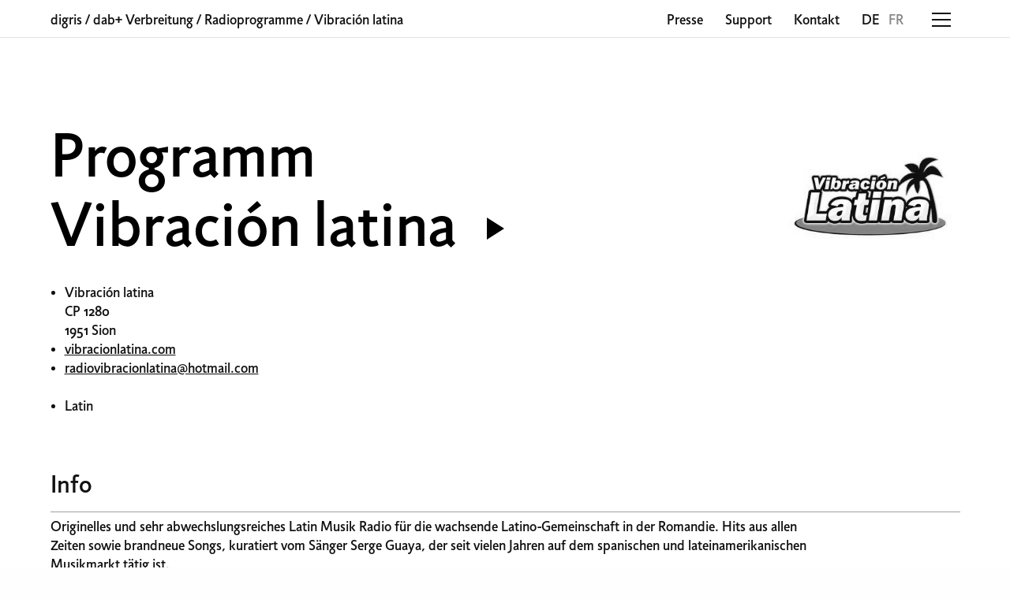

--- FILE ---
content_type: text/html; charset=utf-8
request_url: https://www.digris.ch/verbreitung/programme/3f174f20-e8ae-4a71-92b2-73f4d6f521c0/
body_size: 3964
content:
<!DOCTYPE html>
<html class="no-js" lang="de" data-theme="light">
<head>
    <meta http-equiv="X-UA-Compatible" content="IE=edge">
    <meta charset="utf-8"/>
    <meta name="viewport" content="width=device-width, initial-scale=1"/>
    <title>Vibración latina - dab+ Programme -  digris</title>
    <meta name="description" content=""/>
    <meta name="keywords" content=""/>
    <meta name="author" content="digris AG"/>
    <link rel="icon" type="image/png" href="/ui/img/favicon/favicon-16x16.b0b70e0989e9.png" sizes="16x16" />
    <meta name="application-name" content="digris AG"/>
    
    <meta name="google-site-verification" content="tu9a7KE2A8FFDgsfJvY9qsNfx7Y14neUMYrkpyD5ae4" />
    

    <meta property="fb:app_id" content="403376136989977" />
    <meta property="og:site_name" content="www.digris.ch" />
    <meta property="og:type" content="music.radio_station" /><meta property="og:url" content="https://www.digris.ch/verbreitung/programme/3f174f20-e8ae-4a71-92b2-73f4d6f521c0/" /><meta property="og:title" content="Vibración latina - dab+" /><meta property="og:image" content="https://ams3.digitaloceanspaces.com/digris-website/media/_s/program/logo/Vibracion_Latina_Logo_2017_JPEG_320x240-238f785ac0ecf8de.jpg" /><meta property="og:description" content="Originelles und sehr abwechslungsreiches Latin Musik Radio für die wachsende Latino-Gemeinschaft in der Romandie. Hits aus allen Zeiten sowie brandneue Songs, kuratiert vom Sänger Serge Guaya, der seit vielen Jahren auf dem spanischen und lateinamerikanischen Musikmarkt tätig ist." />


    


    

    <style>
        @font-face {
            font-family: "Jigsaw";
            src: url('/ui/font/JigsawMedium.f94f490825f1.eot');
            src: url('/ui/font/JigsawMedium.f94f490825f1.eot?#iefix') format('embedded-opentype'),
                 url('/ui/font/JigsawMedium.e148c2eef8ef.woff') format('woff'),
                 url('/ui/font/JigsawMedium.398e84593887.ttf') format('truetype'),
                 url('/ui/font/JigsawMedium.07fddb4fd3df.svg#JigsawMedium') format('svg');
            font-weight: normal;
            font-style: normal;
        }
    </style>

    <style>
        @font-face {
            font-family: "digris-icons";
            src: url('/ui/font/digris-icons.b6877323ef90.woff') format('woff'),
                 url('/ui/font/digris-icons.26d5f33b9d91.ttf') format('truetype'),
                 url('/ui/font/digris-icons.59a2414b4651.svg#digris-icons') format('svg');
            font-weight: normal;
            font-style: normal;
        }
    </style>

    <script>
        document.settings = {"DEBUG": false, "FACEBOOK_APP_ID": "403376136989977", "SITE_URL": "https://www.digris.ch", "STREAM_URL": "/stream/", "INFRASTRUCTURE_MAP_CENTER_COORDINATES": ["46.801111", "8.226667"], "INFRASTRUCTURE_MAP_ZOOM": 7, "GANALYTICS_TRACKING_CODE": "UA-54287866-1", "GOOGLE_SITE_VERIFICATION_CODE": "tu9a7KE2A8FFDgsfJvY9qsNfx7Y14neUMYrkpyD5ae4", "GOOGLE_MAPS_API_KEY": "AIzaSyADFlOC59CAAoO3zz59vEcV91CUELskBfc"};
        document.settings.COUNTRY_CODE = 'ch';
        document.settings.LANGUAGE_CODE = 'de';
        document.settings.toolbarEnabled = false;
    </script>

    
        <link rel="stylesheet" href="/ui/dist/css/bundle.bfeda49826ed.css"/>
        <script src="/ui/dist/js/bundle.d910958b08e2.js"></script>
    

    

    

    

    


    
    <script>
      (function(i,s,o,g,r,a,m){i['GoogleAnalyticsObject']=r;i[r]=i[r]||function(){
      (i[r].q=i[r].q||[]).push(arguments)},i[r].l=1*new Date();a=s.createElement(o),
      m=s.getElementsByTagName(o)[0];a.async=1;a.src=g;m.parentNode.insertBefore(a,m)
      })(window,document,'script','//www.google-analytics.com/analytics.js','ga');
      ga('create', 'UA-54287866-1', 'auto');
      // ga('send', 'pageview');
    </script>
    

</head>
<body id="base" class="app app--infrastructure app--program app--program-detail page-inverted">

    

    <div id="page_bg_container" class="page-bg-container" data-turbolinks-permanent>
    <div
        id="page_bg"
        class="page-bg"
        data-image-mini="https://ams3.digitaloceanspaces.com/digris-website/media/_s/page-bg/image/a4771d34-6007-4556-8ce7-62f3125d5ae0-67ce8c64b6d82a2d.png"
        data-image-mobile="https://ams3.digitaloceanspaces.com/digris-website/media/_s/page-bg/image/a4771d34-6007-4556-8ce7-62f3125d5ae0-f25b44e7eeb77004.png"
        data-image-large="https://ams3.digitaloceanspaces.com/digris-website/media/_s/page-bg/image/a4771d34-6007-4556-8ce7-62f3125d5ae0-24fe9d045b762a7d.png"
        data-video-mp4="https://ams3.digitaloceanspaces.com/digris-website/media/page-bg/video/a4771d34-6007-4556-8ce7-62f3125d5ae0.mp4">

        <picture
            id="page_bg_image_blur"
            class="page-bg-image">
            <img src="https://ams3.digitaloceanspaces.com/digris-website/media/_s/page-bg/image/a4771d34-6007-4556-8ce7-62f3125d5ae0-67ce8c64b6d82a2d.png" alt="background">
        </picture>

        <picture
            id="page_bg_image"
            class="page-bg-image hidden">
        </picture>

        <video
            id="page_bg_video"
            class="page-bg-video hidden"
            title="background video"
            muted="muted"
            autoplay="true">
        </video>
    </div>
</div>


    <header>
        

<div id="topbar" class="topbar">
    <div class="topbar__container">
        <div class="topbar__grid">
            <div class="topbar__item topbar__item--shrinked">
                <ul class="breadcrumbs">
                    
<li>
    <a href="/">digris</a>
    <!--<span> | /</span>-->
    
        <span class="separator">&sol;</span>
    
</li>

<li>
    <a href="/verbreitung/">dab+ Verbreitung</a>
    <!--<span> | /verbreitung/</span>-->
    
        <span class="separator">&sol;</span>
    
</li>

<li>
    <a href="/verbreitung/programme/">Radioprogramme</a>
    <!--<span> | /verbreitung/programme/</span>-->
    
        <span class="separator">&sol;</span>
    
</li>

<li>
    <a href="/verbreitung/programme/3f174f20-e8ae-4a71-92b2-73f4d6f521c0/">Vibración latina</a>
    <!--<span> | /verbreitung/programme/3f174f20-e8ae-4a71-92b2-73f4d6f521c0/</span>-->
    
</li>


                </ul>
            </div>
            <div class="topbar__item">
                <nav id="nav" class="nav">
                    <div class="nav__container">
                        <ul class="menu menu-main">
                            


    
    
    
        <li class="menu__item  menu__item--sibling menu__item--no-children">
            <a href="/">Home</a>
            
        </li>
    

    
    
    
        <li class="menu__item  menu__item--sibling menu__item--has-children">
            <a href="/verbreitung/">dab+ Verbreitung</a>
            
               <span class="menu__label" for="group-dab-verbreitung">dab+ Verbreitung</span>
                <ul class="menu__submenu">
                   
                        <li class="menu__item menu__item--no-children"><a href="/verbreitung/">dab+ Verbreitung</a></li>
                    
                    


    
    
    
        <li class="menu__item  menu__item--has-children">
            <a href="/verbreitung/sendegebiete/">Sendegebiete</a>
            
               <span class="menu__label" for="group-sendegebiete">Sendegebiete</span>
                <ul class="menu__submenu">
                   
                        <li class="menu__item menu__item--no-children"><a href="/verbreitung/sendegebiete/">Sendegebiete</a></li>
                    
                    


    
    
    
        <li class="menu__item  menu__item--sibling menu__item--no-children">
            <a href="/verbreitung/sendegebiete/">A - Z</a>
            
        </li>
    

    
    
    
        <li class="menu__item  menu__item--sibling menu__item--no-children">
            <a href="/verbreitung/sendegebiete/map/">Karte</a>
            
        </li>
    


                </ul>
            
        </li>
    

    
    
    
        <li class="menu__item  menu__item--has-children">
            <a href="/verbreitung/programme/">Radioprogramme</a>
            
               <span class="menu__label" for="group-radioprogramme">Radioprogramme</span>
                <ul class="menu__submenu">
                   
                        <li class="menu__item menu__item--no-children"><a href="/verbreitung/programme/">Radioprogramme</a></li>
                    
                    


    
    
    
        <li class="menu__item  menu__item--sibling menu__item--no-children">
            <a href="/verbreitung/programme/">A - Z</a>
            
        </li>
    

    
    
    
        <li class="menu__item  menu__item--sibling menu__item--no-children">
            <a href="/verbreitung/programme/map/">Karte</a>
            
        </li>
    


                </ul>
            
        </li>
    

    
    
    
        <li class="menu__item  menu__item--no-children">
            <a href="/verbreitung/sendeplatz/">Freie Sendeplätze</a>
            
        </li>
    

    
    
    
        <li class="menu__item  menu__item--no-children">
            <a href="/verbreitung/vorgehen-und-kosten/">Vorgehen &amp; Kosten</a>
            
        </li>
    

    
    
    
        <li class="menu__item  menu__item--no-children">
            <a href="/verbreitung/dab-vorteile/">Vorteile dab+</a>
            
        </li>
    


                </ul>
            
        </li>
    

    
    
    
        <li class="menu__item  menu__item--sibling menu__item--no-children">
            <a href="/dienstleistungen/">Dienstleistungen</a>
            
        </li>
    

    
    
    
        <li class="menu__item  menu__item--sibling menu__item--no-children">
            <a href="/vermarktung/">Vermarktung</a>
            
        </li>
    

    
    
    
        <li class="menu__item  menu__item--sibling menu__item--has-children">
            <a href="/uber-digris/">Über digris</a>
            
               <span class="menu__label" for="group-uber-digris">Über digris</span>
                <ul class="menu__submenu">
                   
                        <li class="menu__item menu__item--no-children"><a href="/uber-digris/">Über digris</a></li>
                    
                    


    
    
    
        <li class="menu__item  menu__item--no-children">
            <a href="/uber-digris/firma/">Die Firma</a>
            
        </li>
    

    
    
    
        <li class="menu__item  menu__item--no-children">
            <a href="/uber-digris/jobs/">Jobs</a>
            
        </li>
    

    
    
    
        <li class="menu__item  menu__item--no-children">
            <a href="/uber-digris/referenzen/">Referenzen</a>
            
        </li>
    

    
    
    
        <li class="menu__item  menu__item--no-children">
            <a href="/uber-digris/netzwerk/">Partner &amp; Links</a>
            
        </li>
    

    
    
    
        <li class="menu__item  menu__item--no-children">
            <a href="/uber-digris/projekte/">Weitere Projekte</a>
            
        </li>
    


                </ul>
            
        </li>
    

    
    
    
        <li class="menu__item  menu__item--sibling menu__item--has-children">
            <a href="/presse/">Presse</a>
            
               <span class="menu__label" for="group-presse">Presse</span>
                <ul class="menu__submenu">
                   
                        <li class="menu__item menu__item--no-children"><a href="/presse/">Presse</a></li>
                    
                    


    
    
    
        <li class="menu__item  menu__item--no-children">
            <a href="/presse/medienmitteilungen/">Medienmitteilungen</a>
            
        </li>
    

    
    
    
        <li class="menu__item  menu__item--no-children">
            <a href="/presse/pressespiegel/">Pressespiegel</a>
            
        </li>
    


                </ul>
            
        </li>
    

    
    
    
        <li class="menu__item  menu__item--sibling menu__item--no-children">
            <a href="/support/">Support</a>
            
        </li>
    

    
    
    
        <li class="menu__item  menu__item--sibling menu__item--no-children">
            <a href="/kontakt/">Kontakt</a>
            
        </li>
    

    
    
    
        <li class="menu__item  menu__item--sibling menu__item--no-children">
            <a href="/nutzungsbestimmungen/">Nutzungsbestimmungen</a>
            
        </li>
    


                        </ul>
                    </div>
                </nav>
            </div>
            <div class="topbar__item topbar__item--shrinked">
                
                
                
                
                <ul class="meta-menu">
                    
                        
                        <li><a href="/presse/">Presse</a></li>
                    
                    
                        
                        <li><a href="/support/">Support</a></li>
                    
                    
                        
                        <li><a href="/kontakt/">Kontakt</a></li>
                    
                </ul>
                
            </div>
            <div class="topbar__item topbar__item--shrinked">
                


    <ul class="language-chooser">
        
            <li class="language-chooser__language language-chooser__language--active">
                <a href="/verbreitung/programme/3f174f20-e8ae-4a71-92b2-73f4d6f521c0/" title="Change to language: DE">de</a>
            </li>
        
            <li class="language-chooser__language">
                <a href="/fr/diffusion/programmes/3f174f20-e8ae-4a71-92b2-73f4d6f521c0/" title="Change to language: FR">fr</a>
            </li>
        
    </ul>


            </div>
            <div class="topbar__item topbar__item--shrinked">
                <a class="nav-trigger" href="#" data-toggle-menu>
                    <i class="icon icon icon-menu"></i>
                </a>
            </div>
        </div>
    </div>
    
</div>

    </header>

    <div class="content">
        

<div class="top-section">
    <div class="header">
        <div class="header-inner">
            
    <h1 class="claim">
        <span>Programm</span>
        <br>
        <span>
            Vibración latina
            
            <div class="miniplayer-container">
                <div
                    data-miniplayer
                    data-program-uuid="3f174f20-e8ae-4a71-92b2-73f4d6f521c0"
                    data-size="48"
                    data-color="#000"
                    data-hover-color="#fff"></div>
            </div>
            
        </span>
    </h1>
    
        <img class="program-logo" src="https://ams3.digitaloceanspaces.com/digris-website/media/_s/program/logo/Vibracion_Latina_Logo_2017_JPEG_320x240-238f785ac0ecf8de.jpg" >
    

            
            
        </div>
    </div>
    
</div>
<div class="content-section">
    
    <div class="program-detail">
        <section class="key-info">
            <ul>
                <li>
                    Vibración latina
                    
                        <br>
                        CP 1280<br>1951 Sion
                    
                </li>
                
                    <li>
                        <a target="_blank" href="https://vibracionlatina.com">vibracionlatina.com</a>
                    </li>
                
                
                    <li>
                        <a href="mailto:radiovibracionlatina@hotmail.com">radiovibracionlatina@hotmail.com</a>
                    </li>
                
            </ul>
            <ul class="classification">
                
                    <li>Latin</li>
                
            </ul>
        </section>
        
        
            <section class="inline-section inline-section--description">
                <div class="inline-section__title">
                    <h2 class="title">Info</h2>
                </div>
                <div class="inline-section__body">
                    <p>Originelles und sehr abwechslungsreiches Latin Musik Radio für die wachsende Latino-Gemeinschaft in der Romandie. 
Hits aus allen Zeiten sowie brandneue Songs, kuratiert vom Sänger Serge Guaya, der seit vielen Jahren auf dem spanischen und lateinamerikanischen Musikmarkt tätig ist.</p>
                </div>
            </section>
        
        
            <section class="inline-section inline-section--history">
                <div class="inline-section__title">
                    <h2 class="title">Geschichte</h2>
                </div>
                <div class="inline-section__body">
                    <p>Vibración latina entstand im Januar 2013 als Internetradio aus der Leidenschaft für Latin Music des Sängers Serge Gauya. Seit 2015 auf DAB+.</p>
                </div>
            </section>
        
        
        
            <section class="inline-section inline-section--ensembles">
                <h2 class="inline-section__title">Sendegebiet</h2>
                <div class="inline-section__body">
                    <ul>
                    
                    </ul>
                </div>
            </section>
        
        
            <section class="inline-section inline-section--links">
                <h2 class="inline-section__title">Links</h2>
                <div class="inline-section__body">
                    <ul>
                        
                            <li><a target="_blank" href="https://twitter.com/vibra_latina" title="https://twitter.com/vibra_latina">X</a></li>
                        
                            <li><a target="_blank" href="https://www.facebook.com/radiovibracionlatina" title="https://www.facebook.com/radiovibracionlatina">Facebook</a></li>
                        
                            <li><a target="_blank" href="https://www.instagram.com/radiovibracionlatina/" title="https://www.instagram.com/radiovibracionlatina/">Instagram</a></li>
                        
                            <li><a target="_blank" href="http://vibracionlatina.com/" title="http://vibracionlatina.com/">vibracionlatina.com</a></li>
                        
                    </ul>
                </div>
            </section>
        
    </div>

</div>

<footer>
    <div class="footer-content">

        <div class="footer-social">
            <div class="footer-social__item">
                <div class="social-profile">
                    <a href="https://www.facebook.com/Digrisag/"
                       target="_blank"
                       class="social-profile__link"
                       title="Visit us on Facebook">
                        <div class="icon icon-facebook"></div>
                    </a>
                </div>
            </div>
            <div class="footer-social__item">
                <div class="social-profile">
                    <a href="https://www.youtube.com/channel/UCZGe2nzC-GgYMjl_xrdpL7g"
                       target="_blank"
                       class="social-profile__link"
                       title="Visit us on Youtube">
                        <div class="icon icon-youtube"></div>
                    </a>
                </div>
            </div>
            <div class="footer-social__item">
                <div class="social-profile">
                    <a href="https://www.flickr.com/photos/143940690@N02/albums"
                       target="_blank"
                       class="social-profile__link"
                       title="Visit us on Flickr">
                        <div class="icon icon-flickr"></div>
                    </a>
                </div>
            </div>
        </div>

        <div class="footer-address">
            <p>&copy; 2026 digris AG</p>

            

            
                
                <a href="/nutzungsbestimmungen/">Nutzungsbestimmungen</a>
            

            

            
                
                <a href="/datenschutzerklarung/">Datenschutzerklärung</a>
            

        </div>


    </div>
</footer>

    </div>

    <!-- vuejs containers -->
    <div data-turbolinks-permanent id="player_app_container">
        <div id="player_app"></div>
    </div>

    

    

</body>
</html>


--- FILE ---
content_type: text/css; charset="utf-8"
request_url: https://www.digris.ch/ui/dist/css/bundle.bfeda49826ed.css
body_size: 14420
content:
/*! normalize.css v8.0.0 | MIT License | github.com/necolas/normalize.css */html{line-height:1.15;-webkit-text-size-adjust:100%}body{margin:0}h1{font-size:2em;margin:.67em 0}hr{box-sizing:content-box;height:0;overflow:visible}pre{font-family:monospace,monospace;font-size:1em}a{background-color:rgba(0,0,0,0)}abbr[title]{border-bottom:0;text-decoration:underline dotted}b,strong{font-weight:bolder}code,kbd,samp{font-family:monospace,monospace;font-size:1em}small{font-size:80%}sub,sup{font-size:75%;line-height:0;position:relative;vertical-align:baseline}sub{bottom:-0.25em}sup{top:-0.5em}img{border-style:none}button,input,optgroup,select,textarea{font-family:inherit;font-size:100%;line-height:1.15;margin:0}button,input{overflow:visible}button,select{text-transform:none}button,[type=button],[type=reset],[type=submit]{-webkit-appearance:button}button::-moz-focus-inner,[type=button]::-moz-focus-inner,[type=reset]::-moz-focus-inner,[type=submit]::-moz-focus-inner{border-style:none;padding:0}button:-moz-focusring,[type=button]:-moz-focusring,[type=reset]:-moz-focusring,[type=submit]:-moz-focusring{outline:1px dotted ButtonText}fieldset{padding:.35em .75em .625em}legend{box-sizing:border-box;color:inherit;display:table;max-width:100%;padding:0;white-space:normal}progress{vertical-align:baseline}textarea{overflow:auto}[type=checkbox],[type=radio]{box-sizing:border-box;padding:0}[type=number]::-webkit-inner-spin-button,[type=number]::-webkit-outer-spin-button{height:auto}[type=search]{-webkit-appearance:textfield;outline-offset:-2px}[type=search]::-webkit-search-decoration{-webkit-appearance:none}::-webkit-file-upload-button{-webkit-appearance:button;font:inherit}details{display:block}summary{display:list-item}template{display:none}[hidden]{display:none}[data-whatintent=mouse] *,[data-whatintent=mouse] *:focus,[data-whatintent=touch] *,[data-whatintent=touch] *:focus,[data-whatinput=mouse] *,[data-whatinput=mouse] *:focus,[data-whatinput=touch] *,[data-whatinput=touch] *:focus{outline:none}[draggable=false]{-webkit-touch-callout:none;-webkit-user-select:none}.foundation-mq{font-family:"small=0em&medium=40em&large=64em&xlarge=75.0625em&xxlarge=90em"}html{box-sizing:border-box;font-size:100%}*,*::before,*::after{box-sizing:inherit}body{margin:0;padding:0;background:#fefefe;font-family:"Helvetica Neue",Helvetica,Roboto,Arial,sans-serif;font-weight:500;line-height:1.5;color:#111}img{display:inline-block;vertical-align:middle;max-width:100%;height:auto;-ms-interpolation-mode:bicubic}textarea{height:auto;min-height:50px;border-radius:0}select{box-sizing:border-box;width:100%;border-radius:0}.map_canvas img,.map_canvas embed,.map_canvas object,.mqa-display img,.mqa-display embed,.mqa-display object{max-width:none !important}button{padding:0;appearance:none;border:0;border-radius:0;background:rgba(0,0,0,0);line-height:1;cursor:auto}[data-whatinput=mouse] button{outline:0}pre{overflow:auto;-webkit-overflow-scrolling:touch}button,input,optgroup,select,textarea{font-family:inherit}.is-visible{display:block !important}.is-hidden{display:none !important}.hide{display:none !important}.invisible{visibility:hidden}.visible{visibility:visible}@media print,screen and (max-width: 39.99875em){.hide-for-small-only{display:none !important}}@media screen and (max-width: 0em),screen and (min-width: 40em){.show-for-small-only{display:none !important}}@media print,screen and (min-width: 40em){.hide-for-medium{display:none !important}}@media screen and (max-width: 39.99875em){.show-for-medium{display:none !important}}@media print,screen and (min-width: 40em)and (max-width: 63.99875em){.hide-for-medium-only{display:none !important}}@media screen and (max-width: 39.99875em),screen and (min-width: 64em){.show-for-medium-only{display:none !important}}@media print,screen and (min-width: 64em){.hide-for-large{display:none !important}}@media screen and (max-width: 63.99875em){.show-for-large{display:none !important}}@media print,screen and (min-width: 64em)and (max-width: 75.06125em){.hide-for-large-only{display:none !important}}@media screen and (max-width: 63.99875em),screen and (min-width: 75.0625em){.show-for-large-only{display:none !important}}.show-for-sr,.show-on-focus{position:absolute !important;width:1px !important;height:1px !important;padding:0 !important;overflow:hidden !important;clip:rect(0, 0, 0, 0) !important;white-space:nowrap !important;border:0 !important}.show-on-focus:active,.show-on-focus:focus{position:static !important;width:auto !important;height:auto !important;overflow:visible !important;clip:auto !important;white-space:normal !important}.show-for-landscape,.hide-for-portrait{display:block !important}@media screen and (orientation: landscape){.show-for-landscape,.hide-for-portrait{display:block !important}}@media screen and (orientation: portrait){.show-for-landscape,.hide-for-portrait{display:none !important}}.hide-for-landscape,.show-for-portrait{display:none !important}@media screen and (orientation: landscape){.hide-for-landscape,.show-for-portrait{display:none !important}}@media screen and (orientation: portrait){.hide-for-landscape,.show-for-portrait{display:block !important}}.show-for-dark-mode{display:none}.hide-for-dark-mode{display:block}@media screen and (prefers-color-scheme: dark){.show-for-dark-mode{display:block !important}.hide-for-dark-mode{display:none !important}}.show-for-ie{display:none}@media all and (-ms-high-contrast: none),(-ms-high-contrast: active){.show-for-ie{display:block !important}.hide-for-ie{display:none !important}}.show-for-sticky{display:none}.is-stuck .show-for-sticky{display:block}.is-stuck .hide-for-sticky{display:none}html,body{font-family:"Jigsaw","Helvetica Neue",Helvetica,Roboto,Arial,sans-serif;line-height:150%;font-size:1rem}@media print,screen and (min-width: 40em){html,body{font-size:1rem}}@media print,screen and (min-width: 64em){html,body{font-size:1rem}}html p,html em,html ul,html ol,body p,body em,body ul,body ol{font-size:1.125rem}html a,body a{transition-property:color ;transition-duration:.3s;transition-timing-function:ease-out;color:#111;text-decoration:underline}html a:hover,body a:hover{color:#50e3c2}html h1,html h2,html h3,html h4,html h5,html h6,body h1,body h2,body h3,body h4,body h5,body h6{font-weight:normal}html h1,body h1{font-size:2rem;line-height:1.1}html h1.claim,body h1.claim{font-size:5rem;margin:0}@media print,screen and (max-width: 39.99875em){html h1.claim,body h1.claim{font-size:2.5rem;line-height:3rem}}html h2,html .title,html .social-item__content,body h2,body .title,body .social-item__content{font-size:2rem}html h3,html h4,body h3,body h4{font-size:1.125rem}html h5,html h6,body h5,body h6{font-size:1rem}.content-typo-styles ul,.app--infrastructure .content-section .inline-section ul,footer .footer-content ul,.text-plugin ul,.cms-page--inline-content .content-section ul,.cms-page--content .content-section ul,.content-typo-styles ol,.app--infrastructure .content-section .inline-section ol,footer .footer-content ol,.text-plugin ol,.cms-page--inline-content .content-section ol,.cms-page--content .content-section ol,.content-typo-styles menu,.app--infrastructure .content-section .inline-section menu,footer .footer-content menu,.text-plugin menu,.cms-page--inline-content .content-section menu,.cms-page--content .content-section menu,.content-typo-styles dir,.app--infrastructure .content-section .inline-section dir,footer .footer-content dir,.text-plugin dir,.cms-page--inline-content .content-section dir,.cms-page--content .content-section dir{padding-left:1rem;margin-left:-6px;padding-bottom:1.25rem}@media print,screen and (min-width: 40em){.content-typo-styles ul,.app--infrastructure .content-section .inline-section ul,footer .footer-content ul,.text-plugin ul,.cms-page--inline-content .content-section ul,.cms-page--content .content-section ul,.content-typo-styles ol,.app--infrastructure .content-section .inline-section ol,footer .footer-content ol,.text-plugin ol,.cms-page--inline-content .content-section ol,.cms-page--content .content-section ol,.content-typo-styles menu,.app--infrastructure .content-section .inline-section menu,footer .footer-content menu,.text-plugin menu,.cms-page--inline-content .content-section menu,.cms-page--content .content-section menu,.content-typo-styles dir,.app--infrastructure .content-section .inline-section dir,footer .footer-content dir,.text-plugin dir,.cms-page--inline-content .content-section dir,.cms-page--content .content-section dir{padding-left:1.5rem}}@media print,screen and (min-width: 64em){.content-typo-styles ul,.app--infrastructure .content-section .inline-section ul,footer .footer-content ul,.text-plugin ul,.cms-page--inline-content .content-section ul,.cms-page--content .content-section ul,.content-typo-styles ol,.app--infrastructure .content-section .inline-section ol,footer .footer-content ol,.text-plugin ol,.cms-page--inline-content .content-section ol,.cms-page--content .content-section ol,.content-typo-styles menu,.app--infrastructure .content-section .inline-section menu,footer .footer-content menu,.text-plugin menu,.cms-page--inline-content .content-section menu,.cms-page--content .content-section menu,.content-typo-styles dir,.app--infrastructure .content-section .inline-section dir,footer .footer-content dir,.text-plugin dir,.cms-page--inline-content .content-section dir,.cms-page--content .content-section dir{padding-left:1.5rem}}.content-typo-styles ul,.app--infrastructure .content-section .inline-section ul,footer .footer-content ul,.text-plugin ul,.cms-page--inline-content .content-section ul,.cms-page--content .content-section ul,.content-typo-styles ol,.app--infrastructure .content-section .inline-section ol,footer .footer-content ol,.text-plugin ol,.cms-page--inline-content .content-section ol,.cms-page--content .content-section ol{margin-bottom:0}.content-typo-styles h1,.app--infrastructure .content-section .inline-section h1,footer .footer-content h1,.text-plugin h1,.cms-page--inline-content .content-section h1,.cms-page--content .content-section h1,.content-typo-styles h2,.app--infrastructure .content-section .inline-section h2,footer .footer-content h2,.text-plugin h2,.cms-page--inline-content .content-section h2,.cms-page--content .content-section h2{border-bottom:1px solid rgba(17,17,17,.4);line-height:1;margin-bottom:.5rem;padding-bottom:1rem;margin-top:4.5rem}.content-typo-styles p,.app--infrastructure .content-section .inline-section p,footer .footer-content p,.text-plugin p,.cms-page--inline-content .content-section p,.cms-page--content .content-section p{padding-bottom:1.5rem;line-height:1.5rem;font-size:1.125rem;margin:0}.content-typo-styles a,.app--infrastructure .content-section .inline-section a,footer .footer-content a,.text-plugin a,.cms-page--inline-content .content-section a,.cms-page--content .content-section a{font-size:1.125rem}.content-typo-styles h3,.app--infrastructure .content-section .inline-section h3,footer .footer-content h3,.text-plugin h3,.cms-page--inline-content .content-section h3,.cms-page--content .content-section h3{border-bottom:1px solid rgba(17,17,17,.4);display:inline-block;margin:0 1.5rem .5rem 0;padding:.5rem 0 .5rem 0;width:auto;line-height:1.5rem}.content-typo-styles em,.app--infrastructure .content-section .inline-section em,footer .footer-content em,.text-plugin em,.cms-page--inline-content .content-section em,.cms-page--content .content-section em,.content-typo-styles i,.app--infrastructure .content-section .inline-section i,footer .footer-content i,.text-plugin i,.cms-page--inline-content .content-section i,.cms-page--content .content-section i{font-style:normal;color:rgba(17,17,17,.3)}.content-typo-styles em a,.app--infrastructure .content-section .inline-section em a,footer .footer-content em a,.text-plugin em a,.cms-page--inline-content .content-section em a,.cms-page--content .content-section em a,.content-typo-styles i a,.app--infrastructure .content-section .inline-section i a,footer .footer-content i a,.text-plugin i a,.cms-page--inline-content .content-section i a,.cms-page--content .content-section i a{color:rgba(17,17,17,.3)}.content-typo-styles em a:hover,.app--infrastructure .content-section .inline-section em a:hover,footer .footer-content em a:hover,.text-plugin em a:hover,.cms-page--inline-content .content-section em a:hover,.cms-page--content .content-section em a:hover,.content-typo-styles i a:hover,.app--infrastructure .content-section .inline-section i a:hover,footer .footer-content i a:hover,.text-plugin i a:hover,.cms-page--inline-content .content-section i a:hover,.cms-page--content .content-section i a:hover{color:#50e3c2}.icon-slideshare:before{content:""}.icon-twitter:before{content:""}.icon-play:before{content:""}.icon-facebook:before{content:""}.icon-close:before,html.nav-is-expanded .nav-trigger .icon:before{content:""}.icon-menu:before{content:""}.icon-chevron_down:before{content:""}.icon-chevron_up:before{content:""}.icon-youtube:before{content:""}.icon-flickr:before{content:""}[class^=icon-],[class*=" icon-"]{font-family:"digris-icons" !important;speak:none;font-style:normal;font-weight:normal;font-variant:normal;text-transform:none;line-height:1;-webkit-font-smoothing:antialiased;-moz-osx-font-smoothing:grayscale}.icon{display:inline-block;vertical-align:middle;width:48px;height:48px;background-repeat:no-repeat;background-size:contain}.icon::before{font-size:48px}.icon-small{width:32px;height:32px}.icon-small::before{width:32px;height:32px;line-height:32px;font-size:32px}.icon-medium{width:48px;height:48px}.icon-medium::before{width:48px;height:48px;line-height:48px;font-size:48px}.icon-large{width:64px;height:64px}.icon-large::before{width:64px;height:64px;line-height:64px;font-size:64px}.social-item,footer .footer-content .footer-social__item .social-profile{height:32px;line-height:32px;width:32px;border-radius:50%;color:#111;position:relative;text-align:center}.social-item:before,footer .footer-content .footer-social__item .social-profile:before{height:32px;width:32px}.social-item:before,footer .footer-content .footer-social__item .social-profile:before{background-color:#fff;border-radius:50%;content:"";display:inline-block;left:0;position:absolute;top:0;z-index:-1}.social-item .icon,footer .footer-content .footer-social__item .social-profile .icon{width:32px;height:32px}.social-item .icon::before,footer .footer-content .footer-social__item .social-profile .icon::before{width:32px;height:32px;line-height:32px;font-size:32px}.social-item:hover,footer .footer-content .footer-social__item .social-profile:hover{color:#111}.social-item:hover a,footer .footer-content .footer-social__item .social-profile:hover a{color:#111}.social-item:hover:before,footer .footer-content .footer-social__item .social-profile:hover:before{background-color:#50e3c2}@media print,screen and (min-width: 40em){.social-item,footer .footer-content .footer-social__item .social-profile{height:64px;line-height:64px;width:64px}.social-item:before,footer .footer-content .footer-social__item .social-profile:before{height:64px;width:64px}.social-item .icon,footer .footer-content .footer-social__item .social-profile .icon{width:64px;height:64px}.social-item .icon::before,footer .footer-content .footer-social__item .social-profile .icon::before{width:64px;height:64px;line-height:64px;font-size:64px}}.breadcrumbs li,.breadcrumbs a{color:#fff;display:inline-block;font-size:18px}.breadcrumbs a{border-bottom:4px solid rgba(0,0,0,0);display:inline-block;padding-top:4px;text-decoration:none;line-height:44px}.breadcrumbs a:hover{color:#fff;border-color:#fff}@media print,screen and (min-width: 40em){.breadcrumbs a{margin-top:6px;line-height:34px}}.breadcrumbs li .separator,.breadcrumbs li:not(:first-child){display:none}@media print,screen and (min-width: 40em){.breadcrumbs li:first-child a{font-size:18px}.breadcrumbs li .separator,.breadcrumbs li:not(:first-child){display:initial}}.cms-page--home .breadcrumbs{display:none}.lazy-image{background:#efefef}.lazy-image.ll-loaded{background:rgba(0,0,0,0)}.media-embed{position:relative;padding-bottom:56.25%;height:0;overflow:hidden}.media-embed iframe,.media-embed object,.media-embed embed{position:absolute;top:0;left:0;width:100%;height:100%}html{height:100vh}body{min-height:100vh}body>.content{display:flex;flex-direction:column;min-height:100vh}body>.content .content-section{width:100%;flex-grow:1}.top-section{border-bottom:1px solid rgba(255,255,255,.2);margin-top:48px}.top-section .header{padding-right:1rem;padding-left:1rem;max-width:1201px;margin-left:auto;margin-right:auto;color:#fff}@media print,screen and (min-width: 40em){.top-section .header{padding-right:1.5rem;padding-left:1.5rem}}@media print,screen and (min-width: 64em){.top-section .header{padding-right:1.5rem;padding-left:1.5rem}}.top-section .header-inner{position:relative;padding:72px 0px 20px 0px}@media print,screen and (min-width: 40em){.top-section .header-inner{padding:112px 20% 64px 0}}.top-section .claim{padding-bottom:0}.turbolinks-progress-bar{background-color:#fff !important;height:4px !important}@media print,screen and (min-width: 40em){.cms-page .content-section .inline-section{padding:0 0 160px;border-bottom:1px solid rgba(17,17,17,.2)}.cms-page .content-section .inline-section:last-child{border-bottom:0;padding-bottom:0}}.cms-page .content-section .inline-section__title{padding-right:1rem;padding-left:1rem;max-width:1201px;margin-left:auto;margin-right:auto;padding-top:40px;padding-bottom:16px}@media print,screen and (min-width: 40em){.cms-page .content-section .inline-section__title{padding-right:1.5rem;padding-left:1.5rem}}@media print,screen and (min-width: 64em){.cms-page .content-section .inline-section__title{padding-right:1.5rem;padding-left:1.5rem}}.cms-page .content-section .inline-section__title .title,.cms-page .content-section .inline-section__title .social-item__content{font-size:1.6rem;line-height:1.25;margin-top:0}@media print,screen and (min-width: 40em){.cms-page .content-section .inline-section__title .title,.cms-page .content-section .inline-section__title .social-item__content{font-size:2rem;flex:0 0 auto;width:75%}}@media print,screen and (min-width: 64em){.cms-page .content-section .inline-section__title .title,.cms-page .content-section .inline-section__title .social-item__content{flex:0 0 auto;width:66.666%}}.cms-page .content-section .inline-section__children{padding-right:0;padding-left:0;max-width:1201px;margin-left:auto;margin-right:auto}@media screen and (min-width: 75.0625em){.cms-page .content-section .inline-section__children{padding-right:1rem;padding-left:1rem;max-width:1201px;margin-left:auto;margin-right:auto}}@media screen and (min-width: 75.0625em)and (min-width: 40em){.cms-page .content-section .inline-section__children{padding-right:1.5rem;padding-left:1.5rem}}@media screen and (min-width: 75.0625em)and (min-width: 64em){.cms-page .content-section .inline-section__children{padding-right:1.5rem;padding-left:1.5rem}}.cms-page .content-section .inline-section .cms-plugin--team,.cms-page .content-section .inline-section .cms-plugin--teasers{display:flex;flex-wrap:wrap}.cms-page .content-section .inline-section .cms-plugin--team .teaser,.cms-page .content-section .inline-section .cms-plugin--teasers .teaser{display:flex;flex-direction:column;overflow:hidden;width:100%}.cms-page .content-section .inline-section .cms-plugin--team .teaser>div,.cms-page .content-section .inline-section .cms-plugin--teasers .teaser>div{transition-property:background-color;transition-duration:.5s;transition-timing-function:ease-out}.cms-page .content-section .inline-section .cms-plugin--team .teaser .wrapper,.cms-page .content-section .inline-section .cms-plugin--teasers .teaser .wrapper{padding:1rem;background-color:#fff;height:100%;margin-bottom:2px;min-height:auto;position:relative}@media print,screen and (min-width: 40em){.cms-page .content-section .inline-section .cms-plugin--team .teaser .wrapper,.cms-page .content-section .inline-section .cms-plugin--teasers .teaser .wrapper{padding:1.5rem}}@media print,screen and (min-width: 64em){.cms-page .content-section .inline-section .cms-plugin--team .teaser .wrapper,.cms-page .content-section .inline-section .cms-plugin--teasers .teaser .wrapper{padding:1.5rem}}@media print,screen and (max-width: 39.99875em){.cms-page .content-section .inline-section .cms-plugin--team .teaser .wrapper,.cms-page .content-section .inline-section .cms-plugin--teasers .teaser .wrapper{padding-top:1.5rem;padding-bottom:1rem}}@media print,screen and (min-width: 40em){.cms-page .content-section .inline-section .cms-plugin--team .teaser .wrapper,.cms-page .content-section .inline-section .cms-plugin--teasers .teaser .wrapper{min-height:240px}}@media print,screen and (min-width: 40em)and (max-width: 63.99875em){.cms-page .content-section .inline-section .cms-plugin--team .teaser,.cms-page .content-section .inline-section .cms-plugin--teasers .teaser{flex:0 0 auto;width:50%}.cms-page .content-section .inline-section .cms-plugin--team .teaser>div,.cms-page .content-section .inline-section .cms-plugin--teasers .teaser>div{margin-right:2px;min-height:240px}.cms-page .content-section .inline-section .cms-plugin--team .teaser:nth-child(2n+2)>div,.cms-page .content-section .inline-section .cms-plugin--teasers .teaser:nth-child(2n+2)>div{margin-right:0}}@media print,screen and (min-width: 64em){.cms-page .content-section .inline-section .cms-plugin--team .teaser,.cms-page .content-section .inline-section .cms-plugin--teasers .teaser{flex:0 0 auto;width:33.3333%}.cms-page .content-section .inline-section .cms-plugin--team .teaser>div,.cms-page .content-section .inline-section .cms-plugin--teasers .teaser>div{margin-right:2px}.cms-page .content-section .inline-section .cms-plugin--team .teaser:nth-child(3n+3)>div,.cms-page .content-section .inline-section .cms-plugin--teasers .teaser:nth-child(3n+3)>div{margin-right:0}}.cms-page .content-section .inline-section .cms-plugin--team .teaser a,.cms-page .content-section .inline-section .cms-plugin--team .teaser h3,.cms-page .content-section .inline-section .cms-plugin--team .teaser p,.cms-page .content-section .inline-section .cms-plugin--teasers .teaser a,.cms-page .content-section .inline-section .cms-plugin--teasers .teaser h3,.cms-page .content-section .inline-section .cms-plugin--teasers .teaser p{margin:0}.cms-page .content-section .inline-section .cms-plugin--team .teaser h3,.cms-page .content-section .inline-section .cms-plugin--teasers .teaser h3{font-size:1.5rem}@media print,screen and (min-width: 40em){.cms-page .content-section .inline-section .cms-plugin--team .teaser h3,.cms-page .content-section .inline-section .cms-plugin--teasers .teaser h3{font-size:2rem}}.cms-page .content-section .inline-section .cms-plugin--team .teaser a,.cms-page .content-section .inline-section .cms-plugin--teasers .teaser a{position:relative}.cms-page .content-section .inline-section .cms-plugin--team .teaser a h3,.cms-page .content-section .inline-section .cms-plugin--teasers .teaser a h3{position:relative;border-bottom:0}.cms-page .content-section .inline-section .cms-plugin--team .teaser a h3:after,.cms-page .content-section .inline-section .cms-plugin--teasers .teaser a h3:after{transition-property:transform;transition-duration:.3s;transition-timing-function:ease-out;content:"»";position:absolute;right:-2px;top:-1px}@media print,screen and (max-width: 39.99875em){.cms-page .content-section .inline-section .cms-plugin--team .teaser a h3:after,.cms-page .content-section .inline-section .cms-plugin--teasers .teaser a h3:after{font-size:2.25rem;top:-10px}}.cms-page .content-section .inline-section .cms-plugin--team .teaser__visual picture,.cms-page .content-section .inline-section .cms-plugin--team .teaser__visual img,.cms-page .content-section .inline-section .cms-plugin--teasers .teaser__visual picture,.cms-page .content-section .inline-section .cms-plugin--teasers .teaser__visual img{filter:brightness(0.95) grayscale(0.2);width:100%}.cms-page .content-section .inline-section .cms-plugin--team .teaser__title,.cms-page .content-section .inline-section .cms-plugin--team .teaser__name,.cms-page .content-section .inline-section .cms-plugin--teasers .teaser__title,.cms-page .content-section .inline-section .cms-plugin--teasers .teaser__name{padding-bottom:1rem;display:block;line-height:1;text-decoration:none}@media print,screen and (min-width: 40em){.cms-page .content-section .inline-section .cms-plugin--team .teaser__title,.cms-page .content-section .inline-section .cms-plugin--team .teaser__name,.cms-page .content-section .inline-section .cms-plugin--teasers .teaser__title,.cms-page .content-section .inline-section .cms-plugin--teasers .teaser__name{padding-bottom:1rem}}@media print,screen and (min-width: 64em){.cms-page .content-section .inline-section .cms-plugin--team .teaser__title,.cms-page .content-section .inline-section .cms-plugin--team .teaser__name,.cms-page .content-section .inline-section .cms-plugin--teasers .teaser__title,.cms-page .content-section .inline-section .cms-plugin--teasers .teaser__name{padding-bottom:1rem}}.cms-page .content-section .inline-section .cms-plugin--team .teaser__title:hover,.cms-page .content-section .inline-section .cms-plugin--team .teaser__name:hover,.cms-page .content-section .inline-section .cms-plugin--teasers .teaser__title:hover,.cms-page .content-section .inline-section .cms-plugin--teasers .teaser__name:hover{color:inherit}.cms-page .content-section .inline-section .cms-plugin--team .teaser__title a,.cms-page .content-section .inline-section .cms-plugin--team .teaser__name a,.cms-page .content-section .inline-section .cms-plugin--teasers .teaser__title a,.cms-page .content-section .inline-section .cms-plugin--teasers .teaser__name a{font-size:2rem;color:#111;text-decoration:none}.cms-page .content-section .inline-section .cms-plugin--team .teaser__title h3,.cms-page .content-section .inline-section .cms-plugin--team .teaser__name h3,.cms-page .content-section .inline-section .cms-plugin--teasers .teaser__title h3,.cms-page .content-section .inline-section .cms-plugin--teasers .teaser__name h3{border-bottom:0;padding-bottom:0}.cms-page .content-section .inline-section .cms-plugin--team .teaser__text,.cms-page .content-section .inline-section .cms-plugin--team .teaser__body,.cms-page .content-section .inline-section .cms-plugin--teasers .teaser__text,.cms-page .content-section .inline-section .cms-plugin--teasers .teaser__body{padding-top:.3333333333rem;font-size:1.125rem;border-top:1px solid rgba(17,17,17,.4)}@media print,screen and (min-width: 40em){.cms-page .content-section .inline-section .cms-plugin--team .teaser__text,.cms-page .content-section .inline-section .cms-plugin--team .teaser__body,.cms-page .content-section .inline-section .cms-plugin--teasers .teaser__text,.cms-page .content-section .inline-section .cms-plugin--teasers .teaser__body{padding-top:.5rem}}@media print,screen and (min-width: 64em){.cms-page .content-section .inline-section .cms-plugin--team .teaser__text,.cms-page .content-section .inline-section .cms-plugin--team .teaser__body,.cms-page .content-section .inline-section .cms-plugin--teasers .teaser__text,.cms-page .content-section .inline-section .cms-plugin--teasers .teaser__body{padding-top:.5rem}}@media print,screen and (max-width: 39.99875em){.cms-page .content-section .inline-section .cms-plugin--team .teaser__text,.cms-page .content-section .inline-section .cms-plugin--team .teaser__body,.cms-page .content-section .inline-section .cms-plugin--teasers .teaser__text,.cms-page .content-section .inline-section .cms-plugin--teasers .teaser__body{padding-top:.5rem}}.cms-page .content-section .inline-section .cms-plugin--team .teaser__text>*,.cms-page .content-section .inline-section .cms-plugin--team .teaser__body>*,.cms-page .content-section .inline-section .cms-plugin--teasers .teaser__text>*,.cms-page .content-section .inline-section .cms-plugin--teasers .teaser__body>*{line-height:1.5rem}.cms-page .content-section .inline-section .cms-plugin--team .teaser__appendix,.cms-page .content-section .inline-section .cms-plugin--teasers .teaser__appendix{padding-top:.5rem}@media print,screen and (min-width: 40em){.cms-page .content-section .inline-section .cms-plugin--team .teaser__appendix,.cms-page .content-section .inline-section .cms-plugin--teasers .teaser__appendix{padding-top:.75rem}}@media print,screen and (min-width: 64em){.cms-page .content-section .inline-section .cms-plugin--team .teaser__appendix,.cms-page .content-section .inline-section .cms-plugin--teasers .teaser__appendix{padding-top:.75rem}}.cms-page .content-section .inline-section .cms-plugin--team .teaser__appendix a,.cms-page .content-section .inline-section .cms-plugin--teasers .teaser__appendix a{font-size:1.125rem;padding:0rem;display:block}@media print,screen and (min-width: 40em){.cms-page .content-section .inline-section .cms-plugin--team .teaser__appendix a,.cms-page .content-section .inline-section .cms-plugin--teasers .teaser__appendix a{padding:0rem}}@media print,screen and (min-width: 64em){.cms-page .content-section .inline-section .cms-plugin--team .teaser__appendix a,.cms-page .content-section .inline-section .cms-plugin--teasers .teaser__appendix a{padding:0rem}}.cms-page .content-section .inline-section .cms-plugin--team .teaser__appendix a:hover,.cms-page .content-section .inline-section .cms-plugin--teasers .teaser__appendix a:hover{text-decoration:underline}.cms-page .content-section .inline-section .cms-plugin--team .teaser.teaser--linked,.cms-page .content-section .inline-section .cms-plugin--teasers .teaser.teaser--linked{cursor:pointer}.cms-page .content-section .inline-section .cms-plugin--team .teaser.teaser--linked .teaser__title,.cms-page .content-section .inline-section .cms-plugin--teasers .teaser.teaser--linked .teaser__title{padding-bottom:0}@media print,screen and (min-width: 40em){.cms-page .content-section .inline-section .cms-plugin--team .teaser.teaser--linked .teaser__title,.cms-page .content-section .inline-section .cms-plugin--teasers .teaser.teaser--linked .teaser__title{padding-bottom:1rem}}@media print,screen and (min-width: 40em)and (min-width: 40em){.cms-page .content-section .inline-section .cms-plugin--team .teaser.teaser--linked .teaser__title,.cms-page .content-section .inline-section .cms-plugin--teasers .teaser.teaser--linked .teaser__title{padding-bottom:1rem}}@media print,screen and (min-width: 40em)and (min-width: 64em){.cms-page .content-section .inline-section .cms-plugin--team .teaser.teaser--linked .teaser__title,.cms-page .content-section .inline-section .cms-plugin--teasers .teaser.teaser--linked .teaser__title{padding-bottom:1rem}}.cms-page .content-section .inline-section .cms-plugin--team .teaser.teaser--linked:hover>div,.cms-page .content-section .inline-section .cms-plugin--teasers .teaser.teaser--linked:hover>div{background-color:#50e3c2}.cms-page .content-section .inline-section .cms-plugin--team .teaser.teaser--linked .teaser__text,.cms-page .content-section .inline-section .cms-plugin--teasers .teaser.teaser--linked .teaser__text{display:none}@media print,screen and (min-width: 40em){.cms-page .content-section .inline-section .cms-plugin--team .teaser.teaser--linked .teaser__text,.cms-page .content-section .inline-section .cms-plugin--teasers .teaser.teaser--linked .teaser__text{display:flex}}.cms-page .content-section .inline-section .cms-plugin--team .person,.cms-page .content-section .inline-section .cms-plugin--teasers .person{display:flex;flex-direction:column;overflow:hidden;width:100%}.cms-page .content-section .inline-section .cms-plugin--team .person>div,.cms-page .content-section .inline-section .cms-plugin--teasers .person>div{transition-property:background-color;transition-duration:.5s;transition-timing-function:ease-out}.cms-page .content-section .inline-section .cms-plugin--team .person .wrapper,.cms-page .content-section .inline-section .cms-plugin--teasers .person .wrapper{padding:1rem;background-color:#fff;height:100%;margin-bottom:2px;min-height:auto;position:relative}@media print,screen and (min-width: 40em){.cms-page .content-section .inline-section .cms-plugin--team .person .wrapper,.cms-page .content-section .inline-section .cms-plugin--teasers .person .wrapper{padding:1.5rem}}@media print,screen and (min-width: 64em){.cms-page .content-section .inline-section .cms-plugin--team .person .wrapper,.cms-page .content-section .inline-section .cms-plugin--teasers .person .wrapper{padding:1.5rem}}@media print,screen and (max-width: 39.99875em){.cms-page .content-section .inline-section .cms-plugin--team .person .wrapper,.cms-page .content-section .inline-section .cms-plugin--teasers .person .wrapper{padding-top:1.5rem;padding-bottom:1rem}}@media print,screen and (min-width: 40em){.cms-page .content-section .inline-section .cms-plugin--team .person .wrapper,.cms-page .content-section .inline-section .cms-plugin--teasers .person .wrapper{min-height:240px}}@media print,screen and (min-width: 40em)and (max-width: 63.99875em){.cms-page .content-section .inline-section .cms-plugin--team .person,.cms-page .content-section .inline-section .cms-plugin--teasers .person{flex:0 0 auto;width:50%}.cms-page .content-section .inline-section .cms-plugin--team .person>div,.cms-page .content-section .inline-section .cms-plugin--teasers .person>div{margin-right:2px;min-height:240px}.cms-page .content-section .inline-section .cms-plugin--team .person:nth-child(2n+2)>div,.cms-page .content-section .inline-section .cms-plugin--teasers .person:nth-child(2n+2)>div{margin-right:0}}@media print,screen and (min-width: 64em){.cms-page .content-section .inline-section .cms-plugin--team .person,.cms-page .content-section .inline-section .cms-plugin--teasers .person{flex:0 0 auto;width:33.3333%}.cms-page .content-section .inline-section .cms-plugin--team .person>div,.cms-page .content-section .inline-section .cms-plugin--teasers .person>div{margin-right:2px}.cms-page .content-section .inline-section .cms-plugin--team .person:nth-child(3n+3)>div,.cms-page .content-section .inline-section .cms-plugin--teasers .person:nth-child(3n+3)>div{margin-right:0}}.cms-page .content-section .inline-section .cms-plugin--team .person a,.cms-page .content-section .inline-section .cms-plugin--team .person h3,.cms-page .content-section .inline-section .cms-plugin--team .person p,.cms-page .content-section .inline-section .cms-plugin--teasers .person a,.cms-page .content-section .inline-section .cms-plugin--teasers .person h3,.cms-page .content-section .inline-section .cms-plugin--teasers .person p{margin:0}.cms-page .content-section .inline-section .cms-plugin--team .person h3,.cms-page .content-section .inline-section .cms-plugin--teasers .person h3{font-size:1.5rem}@media print,screen and (min-width: 40em){.cms-page .content-section .inline-section .cms-plugin--team .person h3,.cms-page .content-section .inline-section .cms-plugin--teasers .person h3{font-size:2rem}}.cms-page .content-section .inline-section .cms-plugin--team .person a,.cms-page .content-section .inline-section .cms-plugin--teasers .person a{position:relative}.cms-page .content-section .inline-section .cms-plugin--team .person a h3,.cms-page .content-section .inline-section .cms-plugin--teasers .person a h3{position:relative;border-bottom:0}.cms-page .content-section .inline-section .cms-plugin--team .person a h3:after,.cms-page .content-section .inline-section .cms-plugin--teasers .person a h3:after{transition-property:transform;transition-duration:.3s;transition-timing-function:ease-out;content:"»";position:absolute;right:-2px;top:-1px}@media print,screen and (max-width: 39.99875em){.cms-page .content-section .inline-section .cms-plugin--team .person a h3:after,.cms-page .content-section .inline-section .cms-plugin--teasers .person a h3:after{font-size:2.25rem;top:-10px}}.cms-page .content-section .inline-section .cms-plugin--team .person__visual picture,.cms-page .content-section .inline-section .cms-plugin--team .person__visual img,.cms-page .content-section .inline-section .cms-plugin--teasers .person__visual picture,.cms-page .content-section .inline-section .cms-plugin--teasers .person__visual img{filter:brightness(0.95) grayscale(0.2);width:100%}.cms-page .content-section .inline-section .cms-plugin--team .person__title,.cms-page .content-section .inline-section .cms-plugin--team .person__name,.cms-page .content-section .inline-section .cms-plugin--teasers .person__title,.cms-page .content-section .inline-section .cms-plugin--teasers .person__name{padding-bottom:1rem;display:block;line-height:1;text-decoration:none}@media print,screen and (min-width: 40em){.cms-page .content-section .inline-section .cms-plugin--team .person__title,.cms-page .content-section .inline-section .cms-plugin--team .person__name,.cms-page .content-section .inline-section .cms-plugin--teasers .person__title,.cms-page .content-section .inline-section .cms-plugin--teasers .person__name{padding-bottom:1rem}}@media print,screen and (min-width: 64em){.cms-page .content-section .inline-section .cms-plugin--team .person__title,.cms-page .content-section .inline-section .cms-plugin--team .person__name,.cms-page .content-section .inline-section .cms-plugin--teasers .person__title,.cms-page .content-section .inline-section .cms-plugin--teasers .person__name{padding-bottom:1rem}}.cms-page .content-section .inline-section .cms-plugin--team .person__title:hover,.cms-page .content-section .inline-section .cms-plugin--team .person__name:hover,.cms-page .content-section .inline-section .cms-plugin--teasers .person__title:hover,.cms-page .content-section .inline-section .cms-plugin--teasers .person__name:hover{color:inherit}.cms-page .content-section .inline-section .cms-plugin--team .person__title a,.cms-page .content-section .inline-section .cms-plugin--team .person__name a,.cms-page .content-section .inline-section .cms-plugin--teasers .person__title a,.cms-page .content-section .inline-section .cms-plugin--teasers .person__name a{font-size:2rem;color:#111;text-decoration:none}.cms-page .content-section .inline-section .cms-plugin--team .person__title h3,.cms-page .content-section .inline-section .cms-plugin--team .person__name h3,.cms-page .content-section .inline-section .cms-plugin--teasers .person__title h3,.cms-page .content-section .inline-section .cms-plugin--teasers .person__name h3{border-bottom:0;padding-bottom:0}.cms-page .content-section .inline-section .cms-plugin--team .person__text,.cms-page .content-section .inline-section .cms-plugin--team .person__body,.cms-page .content-section .inline-section .cms-plugin--teasers .person__text,.cms-page .content-section .inline-section .cms-plugin--teasers .person__body{padding-top:.3333333333rem;font-size:1.125rem;border-top:1px solid rgba(17,17,17,.4)}@media print,screen and (min-width: 40em){.cms-page .content-section .inline-section .cms-plugin--team .person__text,.cms-page .content-section .inline-section .cms-plugin--team .person__body,.cms-page .content-section .inline-section .cms-plugin--teasers .person__text,.cms-page .content-section .inline-section .cms-plugin--teasers .person__body{padding-top:.5rem}}@media print,screen and (min-width: 64em){.cms-page .content-section .inline-section .cms-plugin--team .person__text,.cms-page .content-section .inline-section .cms-plugin--team .person__body,.cms-page .content-section .inline-section .cms-plugin--teasers .person__text,.cms-page .content-section .inline-section .cms-plugin--teasers .person__body{padding-top:.5rem}}@media print,screen and (max-width: 39.99875em){.cms-page .content-section .inline-section .cms-plugin--team .person__text,.cms-page .content-section .inline-section .cms-plugin--team .person__body,.cms-page .content-section .inline-section .cms-plugin--teasers .person__text,.cms-page .content-section .inline-section .cms-plugin--teasers .person__body{padding-top:.5rem}}.cms-page .content-section .inline-section .cms-plugin--team .person__text>*,.cms-page .content-section .inline-section .cms-plugin--team .person__body>*,.cms-page .content-section .inline-section .cms-plugin--teasers .person__text>*,.cms-page .content-section .inline-section .cms-plugin--teasers .person__body>*{line-height:1.5rem}.cms-page .content-section .inline-section .cms-plugin--team .person__appendix,.cms-page .content-section .inline-section .cms-plugin--teasers .person__appendix{padding-top:.5rem}@media print,screen and (min-width: 40em){.cms-page .content-section .inline-section .cms-plugin--team .person__appendix,.cms-page .content-section .inline-section .cms-plugin--teasers .person__appendix{padding-top:.75rem}}@media print,screen and (min-width: 64em){.cms-page .content-section .inline-section .cms-plugin--team .person__appendix,.cms-page .content-section .inline-section .cms-plugin--teasers .person__appendix{padding-top:.75rem}}.cms-page .content-section .inline-section .cms-plugin--team .person__appendix a,.cms-page .content-section .inline-section .cms-plugin--teasers .person__appendix a{font-size:1.125rem;padding:0rem;display:block}@media print,screen and (min-width: 40em){.cms-page .content-section .inline-section .cms-plugin--team .person__appendix a,.cms-page .content-section .inline-section .cms-plugin--teasers .person__appendix a{padding:0rem}}@media print,screen and (min-width: 64em){.cms-page .content-section .inline-section .cms-plugin--team .person__appendix a,.cms-page .content-section .inline-section .cms-plugin--teasers .person__appendix a{padding:0rem}}.cms-page .content-section .inline-section .cms-plugin--team .person__appendix a:hover,.cms-page .content-section .inline-section .cms-plugin--teasers .person__appendix a:hover{text-decoration:underline}.cms-page .content-section .inline-section .cms-plugin--team .person.person--linked,.cms-page .content-section .inline-section .cms-plugin--teasers .person.person--linked{cursor:pointer}.cms-page .content-section .inline-section .cms-plugin--team .person.person--linked .person__title,.cms-page .content-section .inline-section .cms-plugin--teasers .person.person--linked .person__title{padding-bottom:0}@media print,screen and (min-width: 40em){.cms-page .content-section .inline-section .cms-plugin--team .person.person--linked .person__title,.cms-page .content-section .inline-section .cms-plugin--teasers .person.person--linked .person__title{padding-bottom:1rem}}@media print,screen and (min-width: 40em)and (min-width: 40em){.cms-page .content-section .inline-section .cms-plugin--team .person.person--linked .person__title,.cms-page .content-section .inline-section .cms-plugin--teasers .person.person--linked .person__title{padding-bottom:1rem}}@media print,screen and (min-width: 40em)and (min-width: 64em){.cms-page .content-section .inline-section .cms-plugin--team .person.person--linked .person__title,.cms-page .content-section .inline-section .cms-plugin--teasers .person.person--linked .person__title{padding-bottom:1rem}}.cms-page .content-section .inline-section .cms-plugin--team .person.person--linked:hover>div,.cms-page .content-section .inline-section .cms-plugin--teasers .person.person--linked:hover>div{background-color:#50e3c2}.cms-page .content-section .inline-section .cms-plugin--team .person.person--linked .person__text,.cms-page .content-section .inline-section .cms-plugin--teasers .person.person--linked .person__text{display:none}@media print,screen and (min-width: 40em){.cms-page .content-section .inline-section .cms-plugin--team .person.person--linked .person__text,.cms-page .content-section .inline-section .cms-plugin--teasers .person.person--linked .person__text{display:flex}}@media print,screen and (min-width: 40em){.cms-page .content-section .inline-section .cms-plugin--team .person,.cms-page .content-section .inline-section .cms-plugin--teasers .person{flex:0 0 auto;width:calc(50% - 0.75rem);margin-left:0.375rem;margin-right:0.375rem}}@media print,screen and (min-width: 64em){.cms-page .content-section .inline-section .cms-plugin--team .person,.cms-page .content-section .inline-section .cms-plugin--teasers .person{flex:0 0 auto;width:calc(33.3333% - 0.75rem);margin-left:0.375rem;margin-right:0.375rem}}.cms-page .content-section .inline-section .cms-plugin--team .person .wrapper,.cms-page .content-section .inline-section .cms-plugin--teasers .person .wrapper{padding-left:0rem;padding-right:0rem}@media print,screen and (min-width: 40em){.cms-page .content-section .inline-section .cms-plugin--team .person .wrapper,.cms-page .content-section .inline-section .cms-plugin--teasers .person .wrapper{padding-left:0rem;padding-right:0rem}}@media print,screen and (min-width: 64em){.cms-page .content-section .inline-section .cms-plugin--team .person .wrapper,.cms-page .content-section .inline-section .cms-plugin--teasers .person .wrapper{padding-left:0rem;padding-right:0rem}}@media print,screen and (min-width: 40em){.cms-page .content-section .inline-section .cms-plugin--team .person__text,.cms-page .content-section .inline-section .cms-plugin--teasers .person__text{margin-right:1rem}}@media print,screen and (min-width: 40em)and (min-width: 40em){.cms-page .content-section .inline-section .cms-plugin--team .person__text,.cms-page .content-section .inline-section .cms-plugin--teasers .person__text{margin-right:1.5rem}}@media print,screen and (min-width: 40em)and (min-width: 64em){.cms-page .content-section .inline-section .cms-plugin--team .person__text,.cms-page .content-section .inline-section .cms-plugin--teasers .person__text{margin-right:1.5rem}}.cms-page .content-section .inline-section .cms-plugin--team .person:hover:not(.cms-page .content-section .inline-section .cms-plugin--team .person:hover--linked,.cms-page .content-section .inline-section .cms-plugin--teasers .person:hover--linked)>div,.cms-page .content-section .inline-section .cms-plugin--teasers .person:hover:not(.cms-page .content-section .inline-section .cms-plugin--team .person:hover--linked,.cms-page .content-section .inline-section .cms-plugin--teasers .person:hover--linked)>div{background-color:#fff}@media print,screen and (min-width: 40em){.cms-page .content-section .inline-section .cms-plugin--team{margin-right:-0.375rem;margin-left:-0.375rem}}.cms-page .content-section .inline-section__content{background:#fff;border-bottom:0;padding-bottom:.0625rem}.cms-page .content-section .inline-section__content:last-of-type{padding-bottom:5rem}.cms-page .content-section .inline-section__content .cms-plugin--team .person{display:flex;flex-direction:column;overflow:hidden;width:100%}.cms-page .content-section .inline-section__content .cms-plugin--team .person>div{transition-property:background-color;transition-duration:.5s;transition-timing-function:ease-out}.cms-page .content-section .inline-section__content .cms-plugin--team .person .wrapper{padding:1rem;background-color:#fff;height:100%;margin-bottom:2px;min-height:auto;position:relative}@media print,screen and (min-width: 40em){.cms-page .content-section .inline-section__content .cms-plugin--team .person .wrapper{padding:1.5rem}}@media print,screen and (min-width: 64em){.cms-page .content-section .inline-section__content .cms-plugin--team .person .wrapper{padding:1.5rem}}@media print,screen and (max-width: 39.99875em){.cms-page .content-section .inline-section__content .cms-plugin--team .person .wrapper{padding-top:1.5rem;padding-bottom:1rem}}@media print,screen and (min-width: 40em){.cms-page .content-section .inline-section__content .cms-plugin--team .person .wrapper{min-height:240px}}@media print,screen and (min-width: 40em)and (max-width: 63.99875em){.cms-page .content-section .inline-section__content .cms-plugin--team .person{flex:0 0 auto;width:50%}.cms-page .content-section .inline-section__content .cms-plugin--team .person>div{margin-right:2px;min-height:240px}.cms-page .content-section .inline-section__content .cms-plugin--team .person:nth-child(2n+2)>div{margin-right:0}}@media print,screen and (min-width: 64em){.cms-page .content-section .inline-section__content .cms-plugin--team .person{flex:0 0 auto;width:33.3333%}.cms-page .content-section .inline-section__content .cms-plugin--team .person>div{margin-right:2px}.cms-page .content-section .inline-section__content .cms-plugin--team .person:nth-child(3n+3)>div{margin-right:0}}.cms-page .content-section .inline-section__content .cms-plugin--team .person a,.cms-page .content-section .inline-section__content .cms-plugin--team .person h3,.cms-page .content-section .inline-section__content .cms-plugin--team .person p{margin:0}.cms-page .content-section .inline-section__content .cms-plugin--team .person h3{font-size:1.5rem}@media print,screen and (min-width: 40em){.cms-page .content-section .inline-section__content .cms-plugin--team .person h3{font-size:2rem}}.cms-page .content-section .inline-section__content .cms-plugin--team .person a{position:relative}.cms-page .content-section .inline-section__content .cms-plugin--team .person a h3{position:relative;border-bottom:0}.cms-page .content-section .inline-section__content .cms-plugin--team .person a h3:after{transition-property:transform;transition-duration:.3s;transition-timing-function:ease-out;content:"»";position:absolute;right:-2px;top:-1px}@media print,screen and (max-width: 39.99875em){.cms-page .content-section .inline-section__content .cms-plugin--team .person a h3:after{font-size:2.25rem;top:-10px}}.cms-page .content-section .inline-section__content .cms-plugin--team .person__visual picture,.cms-page .content-section .inline-section__content .cms-plugin--team .person__visual img{filter:brightness(0.95) grayscale(0.2);width:100%}.cms-page .content-section .inline-section__content .cms-plugin--team .person__title,.cms-page .content-section .inline-section__content .cms-plugin--team .person__name{padding-bottom:1rem;display:block;line-height:1;text-decoration:none}@media print,screen and (min-width: 40em){.cms-page .content-section .inline-section__content .cms-plugin--team .person__title,.cms-page .content-section .inline-section__content .cms-plugin--team .person__name{padding-bottom:1rem}}@media print,screen and (min-width: 64em){.cms-page .content-section .inline-section__content .cms-plugin--team .person__title,.cms-page .content-section .inline-section__content .cms-plugin--team .person__name{padding-bottom:1rem}}.cms-page .content-section .inline-section__content .cms-plugin--team .person__title:hover,.cms-page .content-section .inline-section__content .cms-plugin--team .person__name:hover{color:inherit}.cms-page .content-section .inline-section__content .cms-plugin--team .person__title a,.cms-page .content-section .inline-section__content .cms-plugin--team .person__name a{font-size:2rem;color:#111;text-decoration:none}.cms-page .content-section .inline-section__content .cms-plugin--team .person__title h3,.cms-page .content-section .inline-section__content .cms-plugin--team .person__name h3{border-bottom:0;padding-bottom:0}.cms-page .content-section .inline-section__content .cms-plugin--team .person__text,.cms-page .content-section .inline-section__content .cms-plugin--team .person__body{padding-top:.3333333333rem;font-size:1.125rem;border-top:1px solid rgba(17,17,17,.4)}@media print,screen and (min-width: 40em){.cms-page .content-section .inline-section__content .cms-plugin--team .person__text,.cms-page .content-section .inline-section__content .cms-plugin--team .person__body{padding-top:.5rem}}@media print,screen and (min-width: 64em){.cms-page .content-section .inline-section__content .cms-plugin--team .person__text,.cms-page .content-section .inline-section__content .cms-plugin--team .person__body{padding-top:.5rem}}@media print,screen and (max-width: 39.99875em){.cms-page .content-section .inline-section__content .cms-plugin--team .person__text,.cms-page .content-section .inline-section__content .cms-plugin--team .person__body{padding-top:.5rem}}.cms-page .content-section .inline-section__content .cms-plugin--team .person__text>*,.cms-page .content-section .inline-section__content .cms-plugin--team .person__body>*{line-height:1.5rem}.cms-page .content-section .inline-section__content .cms-plugin--team .person__appendix{padding-top:.5rem}@media print,screen and (min-width: 40em){.cms-page .content-section .inline-section__content .cms-plugin--team .person__appendix{padding-top:.75rem}}@media print,screen and (min-width: 64em){.cms-page .content-section .inline-section__content .cms-plugin--team .person__appendix{padding-top:.75rem}}.cms-page .content-section .inline-section__content .cms-plugin--team .person__appendix a{font-size:1.125rem;padding:0rem;display:block}@media print,screen and (min-width: 40em){.cms-page .content-section .inline-section__content .cms-plugin--team .person__appendix a{padding:0rem}}@media print,screen and (min-width: 64em){.cms-page .content-section .inline-section__content .cms-plugin--team .person__appendix a{padding:0rem}}.cms-page .content-section .inline-section__content .cms-plugin--team .person__appendix a:hover{text-decoration:underline}.cms-page .content-section .inline-section__content .cms-plugin--team .person.person--linked{cursor:pointer}.cms-page .content-section .inline-section__content .cms-plugin--team .person.person--linked .person__title{padding-bottom:0}@media print,screen and (min-width: 40em){.cms-page .content-section .inline-section__content .cms-plugin--team .person.person--linked .person__title{padding-bottom:1rem}}@media print,screen and (min-width: 40em)and (min-width: 40em){.cms-page .content-section .inline-section__content .cms-plugin--team .person.person--linked .person__title{padding-bottom:1rem}}@media print,screen and (min-width: 40em)and (min-width: 64em){.cms-page .content-section .inline-section__content .cms-plugin--team .person.person--linked .person__title{padding-bottom:1rem}}.cms-page .content-section .inline-section__content .cms-plugin--team .person.person--linked:hover>div{background-color:#50e3c2}.cms-page .content-section .inline-section__content .cms-plugin--team .person.person--linked .person__text{display:none}@media print,screen and (min-width: 40em){.cms-page .content-section .inline-section__content .cms-plugin--team .person.person--linked .person__text{display:flex}}@media print,screen and (min-width: 40em){.cms-page .content-section .inline-section__content .cms-plugin--team .person{flex:0 0 auto;width:calc(50% - 0.75rem);margin-left:0.375rem;margin-right:0.375rem}}@media print,screen and (min-width: 64em){.cms-page .content-section .inline-section__content .cms-plugin--team .person{flex:0 0 auto;width:calc(33.3333% - 0.75rem);margin-left:0.375rem;margin-right:0.375rem}}.cms-page .content-section .inline-section__content .cms-plugin--team .person .wrapper{padding-left:0rem;padding-right:0rem}@media print,screen and (min-width: 40em){.cms-page .content-section .inline-section__content .cms-plugin--team .person .wrapper{padding-left:0rem;padding-right:0rem}}@media print,screen and (min-width: 64em){.cms-page .content-section .inline-section__content .cms-plugin--team .person .wrapper{padding-left:0rem;padding-right:0rem}}@media print,screen and (min-width: 40em){.cms-page .content-section .inline-section__content .cms-plugin--team .person__text{margin-right:1rem}}@media print,screen and (min-width: 40em)and (min-width: 40em){.cms-page .content-section .inline-section__content .cms-plugin--team .person__text{margin-right:1.5rem}}@media print,screen and (min-width: 40em)and (min-width: 64em){.cms-page .content-section .inline-section__content .cms-plugin--team .person__text{margin-right:1.5rem}}.cms-page .content-section .inline-section__content .cms-plugin--team .person:hover:not(.cms-page .content-section .inline-section__content .cms-plugin--team .person:hover--linked)>div{background-color:#fff}.cms-page .content-section .inline-section__content .cms-plugin--team .person .wrapper{padding-top:12px;display:flex;flex-direction:column}.cms-page .content-section .inline-section__content .cms-plugin--team .person__title{font-size:18px;padding-bottom:4px}.cms-page .content-section .inline-section__content .cms-plugin--team .person__function{font-size:1.125rem;color:rgba(17,17,17,.3);margin-bottom:.5rem}.cms-page .content-section .inline-section__content .cms-plugin--team .person__text{flex-grow:1}.cms-page .content-section .inline-section__content__title{padding-top:1rem;padding-left:1rem;padding-right:1rem;padding-bottom:0}@media print,screen and (min-width: 40em){.cms-page .content-section .inline-section__content__title{padding-top:1.5rem;padding-left:1.5rem;padding-right:1.5rem}}@media print,screen and (min-width: 64em){.cms-page .content-section .inline-section__content__title{padding-top:1.5rem;padding-left:1.5rem;padding-right:1.5rem}}.cms-page .content-section .inline-section__content__title .title,.cms-page .content-section .inline-section__content__title .social-item__content{width:100%}.cms-page .content-section .inline-section__content__children,.cms-page .content-section .inline-section__content__body{padding-left:1rem;padding-right:1rem}@media print,screen and (min-width: 40em){.cms-page .content-section .inline-section__content__children,.cms-page .content-section .inline-section__content__body{padding-left:1.5rem;padding-right:1.5rem}}@media print,screen and (min-width: 64em){.cms-page .content-section .inline-section__content__children,.cms-page .content-section .inline-section__content__body{padding-left:1.5rem;padding-right:1.5rem}}.cms-page--home .top-section .cta{border:4px solid #fff;width:200px;height:200px;border-radius:50%;right:0;bottom:30px;position:absolute;display:flex;align-items:center;justify-content:center;transform:rotate(16deg);bottom:100px}.cms-page--home .top-section .cta a{color:#fff;text-decoration:none;font-size:120%;display:flex;width:100%;height:100%;align-items:center;justify-content:center;text-align:center}.cms-page--home .top-section .cta a:hover{text-decoration:underline}.cms-page--home .top-section .cta__link{padding:2rem;text-align:center}@media print,screen and (max-width: 63.99875em){.cms-page--home .top-section .cta{display:none}}.cms-page--home .top-section .logos{position:absolute;right:0;bottom:0;bottom:-24px}.cms-page--home .top-section .logos .logo--worlddab{display:flex;flex-direction:column}.cms-page--home .top-section .logos .logo--worlddab span{font-size:14px;line-height:16px}.cms-page--home .top-section .logos .logo--worlddab img{width:140px}@media print,screen and (max-width: 63.99875em){.cms-page--home .top-section .logos{bottom:unset;top:107px}}.cms-page--home .content-section{background:rgba(0,0,0,0)}@media print,screen and (min-width: 40em){.cms-page--home .content-section .inline-section{border-bottom:1px solid rgba(255,255,255,.2)}}.cms-page--home .content-section .inline-section__title{color:#fff}.cms-page--home .content-section .inline-section__title .title,.cms-page--home .content-section .inline-section__title .social-item__content{margin:0}.cms-page--home .content-section .inline-section .cms-plugin--team .person{display:flex;flex-direction:column;overflow:hidden;width:100%}.cms-page--home .content-section .inline-section .cms-plugin--team .person>div{transition-property:background-color;transition-duration:.5s;transition-timing-function:ease-out}.cms-page--home .content-section .inline-section .cms-plugin--team .person .wrapper{padding:1rem;background-color:#fff;height:100%;margin-bottom:2px;min-height:auto;position:relative}@media print,screen and (min-width: 40em){.cms-page--home .content-section .inline-section .cms-plugin--team .person .wrapper{padding:1.5rem}}@media print,screen and (min-width: 64em){.cms-page--home .content-section .inline-section .cms-plugin--team .person .wrapper{padding:1.5rem}}@media print,screen and (max-width: 39.99875em){.cms-page--home .content-section .inline-section .cms-plugin--team .person .wrapper{padding-top:1.5rem;padding-bottom:1rem}}@media print,screen and (min-width: 40em){.cms-page--home .content-section .inline-section .cms-plugin--team .person .wrapper{min-height:240px}}@media print,screen and (min-width: 40em)and (max-width: 63.99875em){.cms-page--home .content-section .inline-section .cms-plugin--team .person{flex:0 0 auto;width:50%}.cms-page--home .content-section .inline-section .cms-plugin--team .person>div{margin-right:2px;min-height:240px}.cms-page--home .content-section .inline-section .cms-plugin--team .person:nth-child(2n+2)>div{margin-right:0}}@media print,screen and (min-width: 64em){.cms-page--home .content-section .inline-section .cms-plugin--team .person{flex:0 0 auto;width:33.3333%}.cms-page--home .content-section .inline-section .cms-plugin--team .person>div{margin-right:2px}.cms-page--home .content-section .inline-section .cms-plugin--team .person:nth-child(3n+3)>div{margin-right:0}}.cms-page--home .content-section .inline-section .cms-plugin--team .person a,.cms-page--home .content-section .inline-section .cms-plugin--team .person h3,.cms-page--home .content-section .inline-section .cms-plugin--team .person p{margin:0}.cms-page--home .content-section .inline-section .cms-plugin--team .person h3{font-size:1.5rem}@media print,screen and (min-width: 40em){.cms-page--home .content-section .inline-section .cms-plugin--team .person h3{font-size:2rem}}.cms-page--home .content-section .inline-section .cms-plugin--team .person a{position:relative}.cms-page--home .content-section .inline-section .cms-plugin--team .person a h3{position:relative;border-bottom:0}.cms-page--home .content-section .inline-section .cms-plugin--team .person a h3:after{transition-property:transform;transition-duration:.3s;transition-timing-function:ease-out;content:"»";position:absolute;right:-2px;top:-1px}@media print,screen and (max-width: 39.99875em){.cms-page--home .content-section .inline-section .cms-plugin--team .person a h3:after{font-size:2.25rem;top:-10px}}.cms-page--home .content-section .inline-section .cms-plugin--team .person__visual picture,.cms-page--home .content-section .inline-section .cms-plugin--team .person__visual img{filter:brightness(0.95) grayscale(0.2);width:100%}.cms-page--home .content-section .inline-section .cms-plugin--team .person__title,.cms-page--home .content-section .inline-section .cms-plugin--team .person__name{padding-bottom:1rem;display:block;line-height:1;text-decoration:none}@media print,screen and (min-width: 40em){.cms-page--home .content-section .inline-section .cms-plugin--team .person__title,.cms-page--home .content-section .inline-section .cms-plugin--team .person__name{padding-bottom:1rem}}@media print,screen and (min-width: 64em){.cms-page--home .content-section .inline-section .cms-plugin--team .person__title,.cms-page--home .content-section .inline-section .cms-plugin--team .person__name{padding-bottom:1rem}}.cms-page--home .content-section .inline-section .cms-plugin--team .person__title:hover,.cms-page--home .content-section .inline-section .cms-plugin--team .person__name:hover{color:inherit}.cms-page--home .content-section .inline-section .cms-plugin--team .person__title a,.cms-page--home .content-section .inline-section .cms-plugin--team .person__name a{font-size:2rem;color:#111;text-decoration:none}.cms-page--home .content-section .inline-section .cms-plugin--team .person__title h3,.cms-page--home .content-section .inline-section .cms-plugin--team .person__name h3{border-bottom:0;padding-bottom:0}.cms-page--home .content-section .inline-section .cms-plugin--team .person__text,.cms-page--home .content-section .inline-section .cms-plugin--team .person__body{padding-top:.3333333333rem;font-size:1.125rem;border-top:1px solid rgba(17,17,17,.4)}@media print,screen and (min-width: 40em){.cms-page--home .content-section .inline-section .cms-plugin--team .person__text,.cms-page--home .content-section .inline-section .cms-plugin--team .person__body{padding-top:.5rem}}@media print,screen and (min-width: 64em){.cms-page--home .content-section .inline-section .cms-plugin--team .person__text,.cms-page--home .content-section .inline-section .cms-plugin--team .person__body{padding-top:.5rem}}@media print,screen and (max-width: 39.99875em){.cms-page--home .content-section .inline-section .cms-plugin--team .person__text,.cms-page--home .content-section .inline-section .cms-plugin--team .person__body{padding-top:.5rem}}.cms-page--home .content-section .inline-section .cms-plugin--team .person__text>*,.cms-page--home .content-section .inline-section .cms-plugin--team .person__body>*{line-height:1.5rem}.cms-page--home .content-section .inline-section .cms-plugin--team .person__appendix{padding-top:.5rem}@media print,screen and (min-width: 40em){.cms-page--home .content-section .inline-section .cms-plugin--team .person__appendix{padding-top:.75rem}}@media print,screen and (min-width: 64em){.cms-page--home .content-section .inline-section .cms-plugin--team .person__appendix{padding-top:.75rem}}.cms-page--home .content-section .inline-section .cms-plugin--team .person__appendix a{font-size:1.125rem;padding:0rem;display:block}@media print,screen and (min-width: 40em){.cms-page--home .content-section .inline-section .cms-plugin--team .person__appendix a{padding:0rem}}@media print,screen and (min-width: 64em){.cms-page--home .content-section .inline-section .cms-plugin--team .person__appendix a{padding:0rem}}.cms-page--home .content-section .inline-section .cms-plugin--team .person__appendix a:hover{text-decoration:underline}.cms-page--home .content-section .inline-section .cms-plugin--team .person.person--linked{cursor:pointer}.cms-page--home .content-section .inline-section .cms-plugin--team .person.person--linked .person__title{padding-bottom:0}@media print,screen and (min-width: 40em){.cms-page--home .content-section .inline-section .cms-plugin--team .person.person--linked .person__title{padding-bottom:1rem}}@media print,screen and (min-width: 40em)and (min-width: 40em){.cms-page--home .content-section .inline-section .cms-plugin--team .person.person--linked .person__title{padding-bottom:1rem}}@media print,screen and (min-width: 40em)and (min-width: 64em){.cms-page--home .content-section .inline-section .cms-plugin--team .person.person--linked .person__title{padding-bottom:1rem}}.cms-page--home .content-section .inline-section .cms-plugin--team .person.person--linked:hover>div{background-color:#50e3c2}.cms-page--home .content-section .inline-section .cms-plugin--team .person.person--linked .person__text{display:none}@media print,screen and (min-width: 40em){.cms-page--home .content-section .inline-section .cms-plugin--team .person.person--linked .person__text{display:flex}}.cms-page--content .content-section{background:#fff}.cms-page--inline-content .content-section{padding-right:0;padding-left:0;max-width:100%;margin-left:auto;margin-right:auto}@media screen and (min-width: 75.0625em){.cms-page--inline-content .content-section{padding-right:1rem;padding-left:1rem;max-width:1201px;margin-left:auto;margin-right:auto}}@media screen and (min-width: 75.0625em)and (min-width: 40em){.cms-page--inline-content .content-section{padding-right:1.5rem;padding-left:1.5rem}}@media screen and (min-width: 75.0625em)and (min-width: 64em){.cms-page--inline-content .content-section{padding-right:1.5rem;padding-left:1.5rem}}.cms-page--inline-content .content-section .inline-section{background:#fff;border-bottom:0;padding-bottom:.0625rem}.cms-page--inline-content .content-section .inline-section:last-of-type{padding-bottom:5rem}.cms-page--inline-content .content-section .inline-section .cms-plugin--team .person{display:flex;flex-direction:column;overflow:hidden;width:100%}.cms-page--inline-content .content-section .inline-section .cms-plugin--team .person>div{transition-property:background-color;transition-duration:.5s;transition-timing-function:ease-out}.cms-page--inline-content .content-section .inline-section .cms-plugin--team .person .wrapper{padding:1rem;background-color:#fff;height:100%;margin-bottom:2px;min-height:auto;position:relative}@media print,screen and (min-width: 40em){.cms-page--inline-content .content-section .inline-section .cms-plugin--team .person .wrapper{padding:1.5rem}}@media print,screen and (min-width: 64em){.cms-page--inline-content .content-section .inline-section .cms-plugin--team .person .wrapper{padding:1.5rem}}@media print,screen and (max-width: 39.99875em){.cms-page--inline-content .content-section .inline-section .cms-plugin--team .person .wrapper{padding-top:1.5rem;padding-bottom:1rem}}@media print,screen and (min-width: 40em){.cms-page--inline-content .content-section .inline-section .cms-plugin--team .person .wrapper{min-height:240px}}@media print,screen and (min-width: 40em)and (max-width: 63.99875em){.cms-page--inline-content .content-section .inline-section .cms-plugin--team .person{flex:0 0 auto;width:50%}.cms-page--inline-content .content-section .inline-section .cms-plugin--team .person>div{margin-right:2px;min-height:240px}.cms-page--inline-content .content-section .inline-section .cms-plugin--team .person:nth-child(2n+2)>div{margin-right:0}}@media print,screen and (min-width: 64em){.cms-page--inline-content .content-section .inline-section .cms-plugin--team .person{flex:0 0 auto;width:33.3333%}.cms-page--inline-content .content-section .inline-section .cms-plugin--team .person>div{margin-right:2px}.cms-page--inline-content .content-section .inline-section .cms-plugin--team .person:nth-child(3n+3)>div{margin-right:0}}.cms-page--inline-content .content-section .inline-section .cms-plugin--team .person a,.cms-page--inline-content .content-section .inline-section .cms-plugin--team .person h3,.cms-page--inline-content .content-section .inline-section .cms-plugin--team .person p{margin:0}.cms-page--inline-content .content-section .inline-section .cms-plugin--team .person h3{font-size:1.5rem}@media print,screen and (min-width: 40em){.cms-page--inline-content .content-section .inline-section .cms-plugin--team .person h3{font-size:2rem}}.cms-page--inline-content .content-section .inline-section .cms-plugin--team .person a{position:relative}.cms-page--inline-content .content-section .inline-section .cms-plugin--team .person a h3{position:relative;border-bottom:0}.cms-page--inline-content .content-section .inline-section .cms-plugin--team .person a h3:after{transition-property:transform;transition-duration:.3s;transition-timing-function:ease-out;content:"»";position:absolute;right:-2px;top:-1px}@media print,screen and (max-width: 39.99875em){.cms-page--inline-content .content-section .inline-section .cms-plugin--team .person a h3:after{font-size:2.25rem;top:-10px}}.cms-page--inline-content .content-section .inline-section .cms-plugin--team .person__visual picture,.cms-page--inline-content .content-section .inline-section .cms-plugin--team .person__visual img{filter:brightness(0.95) grayscale(0.2);width:100%}.cms-page--inline-content .content-section .inline-section .cms-plugin--team .person__title,.cms-page--inline-content .content-section .inline-section .cms-plugin--team .person__name{padding-bottom:1rem;display:block;line-height:1;text-decoration:none}@media print,screen and (min-width: 40em){.cms-page--inline-content .content-section .inline-section .cms-plugin--team .person__title,.cms-page--inline-content .content-section .inline-section .cms-plugin--team .person__name{padding-bottom:1rem}}@media print,screen and (min-width: 64em){.cms-page--inline-content .content-section .inline-section .cms-plugin--team .person__title,.cms-page--inline-content .content-section .inline-section .cms-plugin--team .person__name{padding-bottom:1rem}}.cms-page--inline-content .content-section .inline-section .cms-plugin--team .person__title:hover,.cms-page--inline-content .content-section .inline-section .cms-plugin--team .person__name:hover{color:inherit}.cms-page--inline-content .content-section .inline-section .cms-plugin--team .person__title a,.cms-page--inline-content .content-section .inline-section .cms-plugin--team .person__name a{font-size:2rem;color:#111;text-decoration:none}.cms-page--inline-content .content-section .inline-section .cms-plugin--team .person__title h3,.cms-page--inline-content .content-section .inline-section .cms-plugin--team .person__name h3{border-bottom:0;padding-bottom:0}.cms-page--inline-content .content-section .inline-section .cms-plugin--team .person__text,.cms-page--inline-content .content-section .inline-section .cms-plugin--team .person__body{padding-top:.3333333333rem;font-size:1.125rem;border-top:1px solid rgba(17,17,17,.4)}@media print,screen and (min-width: 40em){.cms-page--inline-content .content-section .inline-section .cms-plugin--team .person__text,.cms-page--inline-content .content-section .inline-section .cms-plugin--team .person__body{padding-top:.5rem}}@media print,screen and (min-width: 64em){.cms-page--inline-content .content-section .inline-section .cms-plugin--team .person__text,.cms-page--inline-content .content-section .inline-section .cms-plugin--team .person__body{padding-top:.5rem}}@media print,screen and (max-width: 39.99875em){.cms-page--inline-content .content-section .inline-section .cms-plugin--team .person__text,.cms-page--inline-content .content-section .inline-section .cms-plugin--team .person__body{padding-top:.5rem}}.cms-page--inline-content .content-section .inline-section .cms-plugin--team .person__text>*,.cms-page--inline-content .content-section .inline-section .cms-plugin--team .person__body>*{line-height:1.5rem}.cms-page--inline-content .content-section .inline-section .cms-plugin--team .person__appendix{padding-top:.5rem}@media print,screen and (min-width: 40em){.cms-page--inline-content .content-section .inline-section .cms-plugin--team .person__appendix{padding-top:.75rem}}@media print,screen and (min-width: 64em){.cms-page--inline-content .content-section .inline-section .cms-plugin--team .person__appendix{padding-top:.75rem}}.cms-page--inline-content .content-section .inline-section .cms-plugin--team .person__appendix a{font-size:1.125rem;padding:0rem;display:block}@media print,screen and (min-width: 40em){.cms-page--inline-content .content-section .inline-section .cms-plugin--team .person__appendix a{padding:0rem}}@media print,screen and (min-width: 64em){.cms-page--inline-content .content-section .inline-section .cms-plugin--team .person__appendix a{padding:0rem}}.cms-page--inline-content .content-section .inline-section .cms-plugin--team .person__appendix a:hover{text-decoration:underline}.cms-page--inline-content .content-section .inline-section .cms-plugin--team .person.person--linked{cursor:pointer}.cms-page--inline-content .content-section .inline-section .cms-plugin--team .person.person--linked .person__title{padding-bottom:0}@media print,screen and (min-width: 40em){.cms-page--inline-content .content-section .inline-section .cms-plugin--team .person.person--linked .person__title{padding-bottom:1rem}}@media print,screen and (min-width: 40em)and (min-width: 40em){.cms-page--inline-content .content-section .inline-section .cms-plugin--team .person.person--linked .person__title{padding-bottom:1rem}}@media print,screen and (min-width: 40em)and (min-width: 64em){.cms-page--inline-content .content-section .inline-section .cms-plugin--team .person.person--linked .person__title{padding-bottom:1rem}}.cms-page--inline-content .content-section .inline-section .cms-plugin--team .person.person--linked:hover>div{background-color:#50e3c2}.cms-page--inline-content .content-section .inline-section .cms-plugin--team .person.person--linked .person__text{display:none}@media print,screen and (min-width: 40em){.cms-page--inline-content .content-section .inline-section .cms-plugin--team .person.person--linked .person__text{display:flex}}@media print,screen and (min-width: 40em){.cms-page--inline-content .content-section .inline-section .cms-plugin--team .person{flex:0 0 auto;width:calc(50% - 0.75rem);margin-left:0.375rem;margin-right:0.375rem}}@media print,screen and (min-width: 64em){.cms-page--inline-content .content-section .inline-section .cms-plugin--team .person{flex:0 0 auto;width:calc(33.3333% - 0.75rem);margin-left:0.375rem;margin-right:0.375rem}}.cms-page--inline-content .content-section .inline-section .cms-plugin--team .person .wrapper{padding-left:0rem;padding-right:0rem}@media print,screen and (min-width: 40em){.cms-page--inline-content .content-section .inline-section .cms-plugin--team .person .wrapper{padding-left:0rem;padding-right:0rem}}@media print,screen and (min-width: 64em){.cms-page--inline-content .content-section .inline-section .cms-plugin--team .person .wrapper{padding-left:0rem;padding-right:0rem}}@media print,screen and (min-width: 40em){.cms-page--inline-content .content-section .inline-section .cms-plugin--team .person__text{margin-right:1rem}}@media print,screen and (min-width: 40em)and (min-width: 40em){.cms-page--inline-content .content-section .inline-section .cms-plugin--team .person__text{margin-right:1.5rem}}@media print,screen and (min-width: 40em)and (min-width: 64em){.cms-page--inline-content .content-section .inline-section .cms-plugin--team .person__text{margin-right:1.5rem}}.cms-page--inline-content .content-section .inline-section .cms-plugin--team .person:hover:not(.cms-page--inline-content .content-section .inline-section .cms-plugin--team .person:hover--linked)>div{background-color:#fff}.cms-page--inline-content .content-section .inline-section .cms-plugin--team .person .wrapper{padding-top:12px;display:flex;flex-direction:column}.cms-page--inline-content .content-section .inline-section .cms-plugin--team .person__title{font-size:18px;padding-bottom:4px}.cms-page--inline-content .content-section .inline-section .cms-plugin--team .person__function{font-size:1.125rem;color:rgba(17,17,17,.3);margin-bottom:.5rem}.cms-page--inline-content .content-section .inline-section .cms-plugin--team .person__text{flex-grow:1}.cms-page--inline-content .content-section .inline-section__title{padding-top:1rem;padding-left:1rem;padding-right:1rem;padding-bottom:0}@media print,screen and (min-width: 40em){.cms-page--inline-content .content-section .inline-section__title{padding-top:1.5rem;padding-left:1.5rem;padding-right:1.5rem}}@media print,screen and (min-width: 64em){.cms-page--inline-content .content-section .inline-section__title{padding-top:1.5rem;padding-left:1.5rem;padding-right:1.5rem}}.cms-page--inline-content .content-section .inline-section__title .title,.cms-page--inline-content .content-section .inline-section__title .social-item__content{width:100%}.cms-page--inline-content .content-section .inline-section__children,.cms-page--inline-content .content-section .inline-section__body{padding-left:1rem;padding-right:1rem}@media print,screen and (min-width: 40em){.cms-page--inline-content .content-section .inline-section__children,.cms-page--inline-content .content-section .inline-section__body{padding-left:1.5rem;padding-right:1.5rem}}@media print,screen and (min-width: 64em){.cms-page--inline-content .content-section .inline-section__children,.cms-page--inline-content .content-section .inline-section__body{padding-left:1.5rem;padding-right:1.5rem}}.cms-toolbar-expanded .topbar{top:44px}.cms-toolbar-expanded .nav.is-expanded{transform:translateY(92px)}.topbar{border-bottom:1px solid rgba(255,255,255,.2);align-items:center;display:flex;background-color:rgba(0,0,0,0);height:48px;left:0;position:absolute;top:0;width:100%;z-index:998}.topbar__container{padding-right:1rem;padding-left:1rem;max-width:1201px;margin-left:auto;margin-right:auto;width:100%}@media print,screen and (min-width: 40em){.topbar__container{padding-right:1.5rem;padding-left:1.5rem}}@media print,screen and (min-width: 64em){.topbar__container{padding-right:1.5rem;padding-left:1.5rem}}.topbar__grid{display:flex;flex-flow:row wrap}.topbar__item{flex:1 1 0;width:auto;padding-right:0;padding-left:0;align-items:center;display:flex}.topbar__item:last-child{width:24px}.topbar__item:last-child>*{position:absolute;right:0}@media screen and (min-width: 75.0625em){.topbar__item:last-child{width:auto}.topbar__item:last-child>*{position:inherit;right:inherit}}.topbar__item--shrinked{flex:0 0 auto;width:auto;padding-right:0;padding-left:0}.topbar ul,.topbar ol{list-style:none;margin:0;padding:0}.topbar ul li,.topbar ol li{list-style:none}.topbar ul li:before,.topbar ol li:before{display:none}.topbar ul ul,.topbar ul ol,.topbar ol ul,.topbar ol ol{list-style:none}.topbar ul ul li,.topbar ul ol li,.topbar ol ul li,.topbar ol ol li{list-style:none}.topbar li{list-style:none}.topbar li:before{display:none}.topbar .meta-menu li,.topbar .meta-menu a,.topbar .language-chooser li,.topbar .language-chooser a,.topbar .breadcrumbs li,.topbar .breadcrumbs a{color:#fff;display:inline-block;font-size:18px}.topbar .meta-menu a,.topbar .language-chooser a,.topbar .breadcrumbs a{border-bottom:4px solid rgba(0,0,0,0);display:inline-block;padding-top:4px;text-decoration:none;line-height:44px}.topbar .meta-menu a:hover,.topbar .language-chooser a:hover,.topbar .breadcrumbs a:hover{color:#fff;border-color:#fff}@media print,screen and (min-width: 40em){.topbar .meta-menu a,.topbar .language-chooser a,.topbar .breadcrumbs a{margin-top:6px;line-height:34px}}.topbar .meta-menu{display:none}.topbar .meta-menu ul,.topbar .meta-menu ol{list-style:none;margin:0;padding:0}.topbar .meta-menu ul li,.topbar .meta-menu ol li{list-style:none}.topbar .meta-menu ul li:before,.topbar .meta-menu ol li:before{display:none}.topbar .meta-menu ul ul,.topbar .meta-menu ul ol,.topbar .meta-menu ol ul,.topbar .meta-menu ol ol{list-style:none}.topbar .meta-menu ul ul li,.topbar .meta-menu ul ol li,.topbar .meta-menu ol ul li,.topbar .meta-menu ol ol li{list-style:none}.topbar .meta-menu li{list-style:none}.topbar .meta-menu li:before{display:none}@media print,screen and (min-width: 40em){.topbar .meta-menu{display:initial}}.topbar .meta-menu li{margin-right:1rem}@media print,screen and (min-width: 40em){.topbar .meta-menu li{margin-right:1.5rem}}@media print,screen and (min-width: 64em){.topbar .meta-menu li{margin-right:1.5rem}}.topbar .language-chooser{margin-right:1.25rem}.topbar .language-chooser__language{text-transform:uppercase;opacity:.5}.topbar .language-chooser__language>a{padding-left:.25rem;padding-right:.25rem}.topbar .language-chooser__language:hover,.topbar .language-chooser__language--active{opacity:1}.topbar .breadcrumbs li .separator,.topbar .breadcrumbs li:not(:first-child){display:none}@media print,screen and (min-width: 64em){.topbar .breadcrumbs li:first-child a{font-size:18px}.topbar .breadcrumbs li .separator,.topbar .breadcrumbs li:not(:first-child){display:initial}}.topbar .enable-cms-toolbar{position:absolute;right:10px;top:10px;line-height:22px}@media print,screen and (max-width: 63.99875em){.topbar .enable-cms-toolbar{display:none}}.topbar .enable-cms-toolbar a{display:inline-block;padding:4px 10px 0;text-decoration:none;text-transform:uppercase;font-size:80%;background:#fad507;border-radius:2px}.topbar .enable-cms-toolbar a:hover{color:#fff}.menu{display:flex;flex-flow:column wrap;background-color:rgba(0,0,0,0)}.menu__item{margin:0;padding:0}.menu__item a,.menu__item .menu__label{flex:1 1 0;width:auto;padding-right:0;padding-left:0;cursor:pointer;display:block;position:relative;text-decoration:none;width:100%;background-color:rgba(0,0,0,0);border-bottom:1px solid rgba(255,255,255,.2);color:#fff;font-size:24px;line-height:3.75rem}.menu__item a:after,.menu__item .menu__label:after{font-family:"digris-icons" !important;speak:none;font-style:normal;font-weight:normal;font-variant:normal;text-transform:none;line-height:1;-webkit-font-smoothing:antialiased;-moz-osx-font-smoothing:grayscale;content:"";font-size:48px;line-height:inherit;position:absolute;right:0}.menu__item a:hover,.menu__item .menu__label:hover{color:#50e3c2}@media print,screen and (min-width: 40em){.menu__item a,.menu__item .menu__label{font-size:32px;line-height:5rem}}.menu__item .menu__label:after{font-family:"digris-icons" !important;speak:none;font-style:normal;font-weight:normal;font-variant:normal;text-transform:none;line-height:1;-webkit-font-smoothing:antialiased;-moz-osx-font-smoothing:grayscale;content:"";font-size:48px;line-height:inherit;position:absolute;right:0}.menu__item--has-children>a{display:none}.menu__item--is-active>.menu__label{color:#50e3c2}.menu__item--is-active>.menu__label:after{font-family:"digris-icons" !important;speak:none;font-style:normal;font-weight:normal;font-variant:normal;text-transform:none;line-height:1;-webkit-font-smoothing:antialiased;-moz-osx-font-smoothing:grayscale;content:"";font-size:48px;line-height:inherit;position:absolute;right:0}.menu__item--is-active>.menu__submenu{display:block;max-height:700px;opacity:1}.menu__item--is-active>.menu__submenu li a:after{font-family:"digris-icons" !important;speak:none;font-style:normal;font-weight:normal;font-variant:normal;text-transform:none;line-height:1;-webkit-font-smoothing:antialiased;-moz-osx-font-smoothing:grayscale;content:"";font-size:48px;line-height:inherit;position:absolute;right:0}.menu__submenu{transition-property:max-height ,opacity ;transition-duration:.5s;transition-timing-function:ease-out;border-bottom:1px solid rgba(255,255,255,.2);display:block;max-height:0;opacity:0;overflow:hidden}.menu__submenu li a{background-color:rgba(0,0,0,0);border-bottom:1px solid rgba(0,0,0,0);color:#fff}.menu__submenu li a:hover{color:#50e3c2}.menu__submenu a,.menu__submenu .menu__label{background-color:rgba(0,0,0,0);border-bottom:1px solid rgba(255,255,255,.2);color:#fff;font-size:24px;line-height:3.75rem}.menu__submenu a:hover,.menu__submenu .menu__label:hover{color:#50e3c2}.menu__submenu .menu__submenu a,.menu__submenu .menu__submenu .menu__label{background-color:rgba(0,0,0,0);border-bottom:1px solid rgba(0,0,0,0);color:#fff;font-size:19.2px;line-height:3rem}.menu__submenu .menu__submenu a:hover,.menu__submenu .menu__submenu .menu__label:hover{color:#50e3c2}.nav-trigger{color:#111;background-color:#fff}.nav-trigger:hover{color:#111;background-color:#50e3c2}@media print,screen and (max-width: 63.99875em){.nav-trigger{position:absolute;right:0}}.nav{transition-property:transform, opacity ;transition-duration:500ms;transition-timing-function:ease;background-color:rgba(0,0,0,0);height:100%;left:0;opacity:0;position:fixed;top:0;transform:translateY(-100vh);width:100%;z-index:-1}.nav__container{-webkit-overflow-scrolling:touch;height:100%;overflow-y:auto;width:100%}.nav__container .menu{padding-right:1rem;padding-left:1rem;max-width:1201px;margin-left:auto;margin-right:auto;padding-top:48px;min-height:calc(100vh + 1px)}@media print,screen and (min-width: 40em){.nav__container .menu{padding-right:1.5rem;padding-left:1.5rem}}@media print,screen and (min-width: 64em){.nav__container .menu{padding-right:1.5rem;padding-left:1.5rem}}.nav.is-expanded{left:0;opacity:1;transform:translateY(0)}html body>.content{transition-property:transform, opacity ;transition-duration:.4s;transition-timing-function:ease;opacity:1;transform:translateY(0)}html.in-transition .nav{left:0;opacity:1}html.in-transition .nav__container{overflow:hidden}html.in-transition.nav-is-expanded{overflow:auto}html.nav-is-expanded{overflow:hidden}html.nav-is-expanded .nav__container{min-height:100vh}html.nav-is-expanded .topbar{position:fixed}html.nav-is-expanded body{height:100%;overflow:visible}html.nav-is-expanded body>.content{opacity:0;transform:translateY(80vh)}footer{border-top:1px solid rgba(255,255,255,.2)}@media print,screen and (min-width: 64em){footer{margin-top:160px}}footer .footer-content{padding-right:1rem;padding-left:1rem;max-width:1201px;margin-left:auto;margin-right:auto;padding-bottom:2rem}@media print,screen and (min-width: 40em){footer .footer-content{padding-right:1.5rem;padding-left:1.5rem}}@media print,screen and (min-width: 64em){footer .footer-content{padding-right:1.5rem;padding-left:1.5rem}}@media print,screen and (min-width: 40em){footer .footer-content{padding-bottom:3rem}}@media print,screen and (min-width: 64em){footer .footer-content{padding-bottom:3rem}}footer .footer-content .footer-social{display:flex;justify-content:center;text-align:center;padding-top:60px;padding-bottom:60px}footer .footer-content .footer-social__item{margin:0 10px}footer .footer-content .footer-social__item .social-profile__link{display:block}footer .footer-content .footer-social__item .social-profile__link:has(img){height:100%;display:flex;align-items:center;justify-content:center}footer .footer-content .footer-social__item .social-profile__link:has(img)>img{width:28px}@media print,screen and (max-width: 39.99875em){footer .footer-content .footer-social__item .social-profile__link:has(img)>img{width:18px}}footer .footer-content .footer-address{color:#fff;display:flex;justify-content:center}@media print,screen and (max-width: 39.99875em){footer .footer-content .footer-address{display:flex;flex-direction:column;align-items:center}footer .footer-content .footer-address a:after,footer .footer-content .footer-address p:after{content:"" !important;padding:0}}@media print,screen and (min-width: 40em){footer .footer-content .footer-address{justify-content:left}}footer .footer-content .footer-address a{color:#fff;display:inline-block;text-decoration:none}footer .footer-content .footer-address p{display:inline-block}footer .footer-content .footer-address a:not(:last-child):after,footer .footer-content .footer-address p:not(:last-child):after{content:"•";padding:0 5px}footer .footer-content .footer-address>*{padding-bottom:0}body.page-inverted footer{border-color:#e2e2e2}body.page-inverted footer .social-profile{border:1px solid #e2e2e2}body.page-inverted footer .social-profile:hover{border:1px solid rgba(0,0,0,0)}body.page-inverted footer .footer-address a{color:#111;display:inline-block;text-decoration:none}body .content{position:relative;z-index:1}body .page-bg-container{background:#111;height:100vh;left:0;position:fixed;top:0;width:100vw;z-index:-1}body .page-bg-container .page-bg{filter:grayscale(40%);height:100%;opacity:.5;transition:opacity 2000ms}body .page-bg-container .page-bg video{position:fixed;top:0;left:0;display:block;height:100%;object-fit:cover;object-position:50% 50%;width:100%}body .page-bg-container .page-bg picture{position:fixed;top:0;left:0;display:block;height:100%;width:100%;background-size:cover}body .page-bg-container .page-bg img{height:100%;object-fit:cover;object-position:50% 50%;width:100%}body .page-bg-container .page-bg .page-bg-image,body .page-bg-container .page-bg .page-bg-video{transition:opacity 500ms;opacity:1}body .page-bg-container .page-bg .page-bg-image.hidden,body .page-bg-container .page-bg .page-bg-video.hidden{opacity:0}@media screen and (-ms-high-contrast: active),screen and (-ms-high-contrast: none){body .page-bg-container .page-bg picture{height:100vh;left:0;position:fixed;top:0;width:100vw;z-index:0}body .page-bg-container .page-bg picture img{display:none}}.nav-is-expanded .page-bg-container{background:#000}.nav-is-expanded .page-bg-container .page-bg{opacity:.3;filter:blur(2px) grayscale(40%)}.inline-navigation{padding-right:1rem;padding-left:1rem;max-width:1201px;margin-left:auto;margin-right:auto;-ms-overflow-style:-ms-autohiding-scrollbar;-webkit-overflow-scrolling:touch;overflow-x:auto;white-space:nowrap}@media print,screen and (min-width: 40em){.inline-navigation{padding-right:1.5rem;padding-left:1.5rem}}@media print,screen and (min-width: 64em){.inline-navigation{padding-right:1.5rem;padding-left:1.5rem}}.inline-navigation__section-menu{display:inline-block}.inline-navigation__sub-menu{display:inline-block}.inline-navigation__item{border-bottom:4px solid rgba(0,0,0,0);display:inline-block;padding-top:4px;text-decoration:none;line-height:36px;margin-right:1.3333333333rem;color:#fff;font-size:18px;padding-top:0}.inline-navigation__item:hover{color:#fff;border-color:#fff}@media print,screen and (min-width: 40em){.inline-navigation__item{margin-top:6px;line-height:26px}}@media print,screen and (min-width: 40em){.inline-navigation__item{margin-right:2rem}}@media print,screen and (min-width: 64em){.inline-navigation__item{margin-right:2rem}}@media print,screen and (min-width: 40em){.inline-navigation__item{padding-top:0}}.inline-navigation__item--active{border-color:#fff}.cms-plugin--media-embed{margin:24px 0}.cms-plugin--media-embed--has-caption{margin:24px 0 0}.cms-plugin--media-embed--video{position:relative;padding-bottom:56.25%;height:0;overflow:hidden}.cms-plugin--media-embed--video iframe,.cms-plugin--media-embed--video object,.cms-plugin--media-embed--video embed{position:absolute;top:0;left:0;width:100%;height:100%}@media print,screen and (min-width: 40em){.cms-plugin--media-embed--video--s{width:33%;padding-bottom:18.75%}.cms-plugin--media-embed--video--m{width:50%;padding-bottom:28.125%}}.cms-plugin--media-embed--slide{position:relative;padding-bottom:56.25%;height:0;overflow:hidden}.cms-plugin--media-embed--slide iframe{position:absolute;top:0;left:0;width:100%;height:100%}@media print,screen and (min-width: 40em){.cms-plugin--media-embed--slide--s{width:33%;padding-bottom:18.75%}.cms-plugin--media-embed--slide--m{width:50%;padding-bottom:28.125%}}.cms-plugin--media-embed__caption{margin:6px 0 24px;display:inline-block;font-size:92%;color:rgba(0,0,0,.33)}.cms-plugin--media-embed__caption a:not(:hover){color:inherit}.cms-plugin--image{margin:0 0 24px 0;display:inline-block}.cms-plugin--image__caption{margin-top:6px;display:inline-block;font-size:1.125rem;color:rgba(0,0,0,.33)}.cms-plugin--image--has-link .cms-plugin--image__caption{text-decoration:underline}.cms-plugin--image--has-link .cms-plugin--image__caption:hover{color:#50e3c2}@media print,screen and (min-width: 40em){.cms-plugin--image--s{width:33%}.cms-plugin--image--m{width:50%}.cms-plugin--image--l img{filter:brightness(0.95) grayscale(0.2);display:block;max-width:100%;max-height:80vh;width:auto;height:auto}}@keyframes lum-fade{0%{opacity:0}100%{opacity:1}}@keyframes lum-fadeZoom{0%{transform:scale(0.5);opacity:0}100%{transform:scale(1);opacity:1}}.lum-lightbox{background:rgba(0,0,0,.9);z-index:1005}.lum-lightbox-inner{top:2.5%;right:2.5%;bottom:2.5%;left:2.5%}.lum-lightbox-inner img{position:relative}.lum-lightbox-inner .lum-lightbox-caption{margin:0 auto;color:#fff;max-width:700px;text-align:center}.lum-lightbox.lum-opening{animation:lum-fade 180ms ease-out}.lum-lightbox.lum-opening .lum-lightbox-inner{animation:lum-fadeZoom 180ms ease-out}.lum-lightbox.lum-closing{animation:lum-fade 300ms ease-in;animation-direction:reverse}.lum-lightbox.lum-closing .lum-lightbox-inner{animation:lum-fadeZoom 300ms ease-in;animation-direction:reverse}.lum-img{transition:opacity 120ms ease-out}.lum-loading .lum-img{opacity:0}.lum-gallery-button{overflow:hidden;text-indent:150%;white-space:nowrap;border:0;margin:0;padding:0;outline:0;position:absolute;top:50%;transform:translateY(-50%);height:70px;max-height:100%;width:70px;cursor:pointer;border-radius:50%;background:rgba(255,255,255,.2)}.lum-gallery-button:hover{background:rgba(0,0,0,.8)}.lum-gallery-button:hover:after{border-color:#fff !important}.lum-close-button{position:absolute;right:10px;top:10px;width:32px;height:32px;opacity:.3;cursor:pointer}.lum-close-button:hover{opacity:1}.lum-close-button:before,.lum-close-button:after{position:absolute;left:15px;content:" ";height:33px;width:2px;background-color:#fff}.lum-close-button:before{transform:rotate(45deg)}.lum-close-button:after{transform:rotate(-45deg)}.lum-previous-button{left:12px}.lum-next-button{right:12px}.lum-gallery-button:after{content:"";display:block;position:absolute;top:50%;width:36px;height:36px;border-top:4px solid rgba(0,0,0,.8)}.lum-previous-button:after{transform:translateY(-50%) rotate(-45deg);border-left:4px solid rgba(0,0,0,.8);left:35%}.lum-next-button:after{transform:translateY(-50%) rotate(45deg);border-right:4px solid rgba(0,0,0,.8);right:35%}@media(max-width: 460px){.lum-lightbox-image-wrapper{display:flex;overflow:auto;-webkit-overflow-scrolling:touch}.lum-lightbox-caption{width:100%;position:absolute;bottom:0}.lum-lightbox-position-helper{margin:auto}.lum-lightbox-inner img{max-width:none;max-height:none}}#ema_signup_form .mimi_field{display:flex;align-items:center}#ema_signup_form .mimi_field label{padding-right:20px}#ema_signup_form .mimi_field input{flex-grow:1;padding:4px 6px 2px}#ema_signup_form .mimi_field input[type=submit]{margin-top:20px;color:#000;padding:8px 6px 4px;background-color:#fff;border:1px solid #000}#ema_signup_form .mimi_field.last{flex-direction:column;align-items:flex-start}#ema_signup_form .mimi_field.last h2{font-size:100%;margin:0;padding:0}#ema_signup_form .mimi_field.last p{padding:0}#ema_signup_form .mimi_field.last br{display:none}.newsletter-subscribe .field-container{display:flex;align-items:center}.newsletter-subscribe .field-container label{padding-right:20px}.newsletter-subscribe .field-container input{flex-grow:1;padding:4px 6px 2px}.newsletter-subscribe .feedback-container{flex-grow:1;margin-top:6px;margin-bottom:6px;padding:3px 4px 2px}.newsletter-subscribe.has-error .feedback-container{color:#ff3a00;background:rgba(255,58,0,.2)}.newsletter-subscribe .legal-information{font-size:86%;line-height:120%}.newsletter-subscribe .action-container{transition:opacity 200ms;display:flex;align-items:center}.newsletter-subscribe .action-container input[type=submit]{flex-grow:1;margin-top:10px;color:#000;padding:8px 6px 4px;background-color:#fff;border:1px solid #000}.newsletter-subscribe.is-loading{cursor:wait;pointer-events:none;opacity:.7}.newsletter-subscribe.is-subscribed .action-container{opacity:0}.newsletter-subscribe.is-subscribed .field-container{filter:grayscale(100%);pointer-events:none;opacity:.7}@media print,screen and (min-width: 40em){.cms-plugin--available-ensembles .ensembles{display:grid;grid-template-columns:repeat(2, 1fr)}}@media print,screen and (min-width: 64em){.cms-plugin--available-ensembles .ensembles{display:grid;grid-template-columns:repeat(3, 1fr)}}.cms-plugin--available-ensembles .ensembles .ensemble{margin-bottom:1rem}.cms-plugin--available-ensembles .ensembles .ensemble .operator{display:flex;flex-direction:column}.app--infrastructure .content-section{padding-right:0;padding-left:0;max-width:100%;margin-left:auto;margin-right:auto}@media screen and (min-width: 75.0625em){.app--infrastructure .content-section{padding-right:1rem;padding-left:1rem;max-width:1201px;margin-left:auto;margin-right:auto}}@media screen and (min-width: 75.0625em)and (min-width: 40em){.app--infrastructure .content-section{padding-right:1.5rem;padding-left:1.5rem}}@media screen and (min-width: 75.0625em)and (min-width: 64em){.app--infrastructure .content-section{padding-right:1.5rem;padding-left:1.5rem}}.app.page-inverted .topbar{background:#fff;border-bottom-color:#e2e2e2}.app.page-inverted .topbar .breadcrumbs a,.app.page-inverted .topbar .breadcrumbs .separator{color:#111}.app.page-inverted .topbar .breadcrumbs a:hover{border-color:#111}.app.page-inverted .topbar .nav-trigger .icon{height:47px}.app.page-inverted .topbar .meta-menu a,.app.page-inverted .topbar .language-chooser a{color:#111}.app.page-inverted .topbar .meta-menu a:hover,.app.page-inverted .topbar .language-chooser a:hover{border-color:#111}.app.page-inverted .top-section .header{color:#000}.app.page-inverted>.content{background-color:#fff}.app.page-inverted .footer-content .footer-address{color:#000}.app.page-inverted .content-section{padding-right:1rem;padding-left:1rem;max-width:1201px;margin-left:auto;margin-right:auto}@media print,screen and (min-width: 40em){.app.page-inverted .content-section{padding-right:1.5rem;padding-left:1.5rem}}@media print,screen and (min-width: 64em){.app.page-inverted .content-section{padding-right:1.5rem;padding-left:1.5rem}}.app--program-list .program-list--az .program{transition-property:background-color;transition-duration:.3s;transition-timing-function:ease-out;background:#fff;border-bottom:1px solid rgba(17,17,17,.4);display:flex;font-size:1.125rem;min-height:80px;padding:0 24px 0 12px;align-items:stretch;display:flex;flex-wrap:wrap}.app--program-list .program-list--az .program:hover{background-color:#50e3c2}.app--program-list .program-list--az .program a:hover{color:#111}.app--program-list .program-list--az .program__visual{filter:grayscale(100%);mix-blend-mode:multiply;display:flex;align-items:center;margin:0}.app--program-list .program-list--az .program__visual figure{margin:0;padding:0}.app--program-list .program-list--az .program__visual img{filter:grayscale(100%);mix-blend-mode:multiply;max-height:56px;max-width:56px}.app--program-list .program-list--az .program__metadata{flex-grow:1;display:flex;flex-wrap:wrap;align-items:stretch}.app--program-list .program-list--az .program__metadata__item{display:flex;align-items:center}.app--program-list .program-list--az .program__metadata__item>a{height:100%;width:100%;display:inline-flex;align-items:center}@media print,screen and (max-width: 39.99875em){.app--program-list .program-list--az .program__metadata__item:nth-child(2n){display:none}}@media print,screen and (max-width: 63.99875em){.app--program-list .program-list--az .program__metadata__item:nth-child(3n){display:none}}.app--program-list .program-list--az .program__metadata__item:first-child{padding-left:1rem}@media print,screen and (min-width: 40em){.app--program-list .program-list--az .program__metadata__item{flex:1 0 21%}.app--program-list .program-list--az .program__metadata__item:first-child{padding-left:1.5rem}}.app--program-list .program-list--az .program__player{position:relative;display:flex;justify-content:flex-end;align-items:center;width:40px}.app--program-list .program-list--az .program__player__container{height:40px;width:40px;border-radius:50%;display:flex;align-items:center;justify-content:center;background:#fefefe;border:1px solid rgba(0,0,0,.4)}.app--program-list .program-list--az .program__player__container:hover{background:#50e3c2;border-color:#fefefe}.app--program-list .program-list--map .coverage-map-container{height:410px;position:relative}.app--program-detail .header-inner{display:flex;align-items:flex-end;position:relative;position:relative}@media print,screen and (min-width: 40em){.app--program-detail .header-inner{padding-bottom:1rem;padding:112px 0 0}}@media print,screen and (min-width: 40em)and (min-width: 40em){.app--program-detail .header-inner{padding-bottom:1.5rem}}@media print,screen and (min-width: 40em)and (min-width: 64em){.app--program-detail .header-inner{padding-bottom:1.5rem}}.app--program-detail .header-inner .claim{padding-right:1rem;width:calc(100% - 110px)}@media print,screen and (min-width: 40em){.app--program-detail .header-inner .claim{padding-right:1.5rem}}@media print,screen and (min-width: 64em){.app--program-detail .header-inner .claim{padding-right:1.5rem}}@media print,screen and (min-width: 64em){.app--program-detail .header-inner .claim{padding-right:20%;width:calc(100% - 220px)}}.app--program-detail .header-inner .cta{border:4px solid #000;width:200px;height:200px;border-radius:50%;right:0;bottom:30px;position:absolute;display:flex;align-items:center;justify-content:center;transform:rotate(16deg)}.app--program-detail .header-inner .cta a{color:#000;text-decoration:none;font-size:120%;display:flex;width:100%;height:100%;align-items:center;justify-content:center;text-align:center}.app--program-detail .header-inner .cta a:hover{text-decoration:underline}@media print,screen and (max-width: 63.99875em){.app--program-detail .header-inner .cta{display:none}}.app--program-detail .header-inner+div{width:110px}@media print,screen and (min-width: 64em){.app--program-detail .header-inner+div{width:220px}}.app--program-detail .header-inner .program-logo{filter:grayscale(100%);mix-blend-mode:multiply;position:absolute;right:0;width:110px}@media print,screen and (min-width: 40em){.app--program-detail .header-inner .program-logo{width:220px}}.app--program-detail .miniplayer-container{display:inline-flex;position:absolute;width:52px;height:52px;margin-left:20px;margin-bottom:20px;bottom:24px;align-items:center;justify-content:center}@media print,screen and (max-width: 63.99875em){.app--program-detail .miniplayer-container{display:none}}.app--program-detail .miniplayer-container:hover{background:#50e3c2;border-radius:50%}.app--program-detail .program-detail ul{padding-left:18px;margin:0;line-height:1.5rem}.app--program-detail .program-detail .key-info{margin-bottom:1rem}@media print,screen and (min-width: 40em){.app--program-detail .program-detail .key-info{margin-bottom:1.5rem}}@media print,screen and (min-width: 64em){.app--program-detail .program-detail .key-info{margin-bottom:1.5rem}}.app--program-detail .program-detail .key-info .classification{display:flex;margin-top:24px}.app--program-detail .program-detail .key-info .classification li{padding:0 26px 0 0}.app--program-detail .program-detail .coverage-map-container{height:410px;position:relative}.app--program-detail .program-detail .map-actions-container .actions{padding:2px 0 0}.app--program-detail .program-detail .map-actions-container .actions__action{color:#1fc29e;cursor:pointer;display:inline-block;padding:3px 10px 1px}.app--program-detail .program-detail .map-actions-container .actions__action:hover{background:#50e3c2;color:#111}.app--program-detail .program-detail .map-actions-container .code{background-color:#f8f8f8;height:0;min-height:0;overflow:hidden;position:relative;transition:min-height 200ms}.app--program-detail .program-detail .map-actions-container .code textarea{background:rgba(0,0,0,0);border:none;color:#111;font-family:monospace;font-size:90%;height:100%;margin:0;padding:10px;position:absolute;width:100%}.app--program-detail .program-detail .map-actions-container.code-expanded .code{height:auto;min-height:100px}.app--program-detail .program-detail .inline-section__body p:first-child{margin-top:0}.app--program-detail .program-detail .inline-section--description .inline-section__body,.app--program-detail .program-detail .inline-section--history .inline-section__body{column-count:1;hyphens:auto}@media print,screen and (min-width: 64em){.app--program-detail .program-detail .inline-section--description .inline-section__body,.app--program-detail .program-detail .inline-section--history .inline-section__body{max-width:960px}}.app--ensemble-list .ensemble-list--az{display:flex;flex-wrap:wrap}.app--ensemble-list .ensemble-list--az .ensemble{display:flex;flex-direction:column;overflow:hidden;width:100%}.app--ensemble-list .ensemble-list--az .ensemble>div{transition-property:background-color;transition-duration:.5s;transition-timing-function:ease-out}.app--ensemble-list .ensemble-list--az .ensemble .wrapper{padding:1rem;background-color:#fff;height:100%;margin-bottom:2px;min-height:auto;position:relative}@media print,screen and (min-width: 40em){.app--ensemble-list .ensemble-list--az .ensemble .wrapper{padding:1.5rem}}@media print,screen and (min-width: 64em){.app--ensemble-list .ensemble-list--az .ensemble .wrapper{padding:1.5rem}}@media print,screen and (max-width: 39.99875em){.app--ensemble-list .ensemble-list--az .ensemble .wrapper{padding-top:1.5rem;padding-bottom:1rem}}@media print,screen and (min-width: 40em){.app--ensemble-list .ensemble-list--az .ensemble .wrapper{min-height:240px}}@media print,screen and (min-width: 40em)and (max-width: 63.99875em){.app--ensemble-list .ensemble-list--az .ensemble{flex:0 0 auto;width:50%}.app--ensemble-list .ensemble-list--az .ensemble>div{margin-right:2px;min-height:240px}.app--ensemble-list .ensemble-list--az .ensemble:nth-child(2n+2)>div{margin-right:0}}@media print,screen and (min-width: 64em){.app--ensemble-list .ensemble-list--az .ensemble{flex:0 0 auto;width:33.3333%}.app--ensemble-list .ensemble-list--az .ensemble>div{margin-right:2px}.app--ensemble-list .ensemble-list--az .ensemble:nth-child(3n+3)>div{margin-right:0}}.app--ensemble-list .ensemble-list--az .ensemble a,.app--ensemble-list .ensemble-list--az .ensemble h3,.app--ensemble-list .ensemble-list--az .ensemble p{margin:0}.app--ensemble-list .ensemble-list--az .ensemble h3{font-size:1.5rem}@media print,screen and (min-width: 40em){.app--ensemble-list .ensemble-list--az .ensemble h3{font-size:2rem}}.app--ensemble-list .ensemble-list--az .ensemble a{position:relative}.app--ensemble-list .ensemble-list--az .ensemble a h3{position:relative;border-bottom:0}.app--ensemble-list .ensemble-list--az .ensemble a h3:after{transition-property:transform;transition-duration:.3s;transition-timing-function:ease-out;content:"»";position:absolute;right:-2px;top:-1px}@media print,screen and (max-width: 39.99875em){.app--ensemble-list .ensemble-list--az .ensemble a h3:after{font-size:2.25rem;top:-10px}}.app--ensemble-list .ensemble-list--az .ensemble__visual picture,.app--ensemble-list .ensemble-list--az .ensemble__visual img{filter:brightness(0.95) grayscale(0.2);width:100%}.app--ensemble-list .ensemble-list--az .ensemble__title,.app--ensemble-list .ensemble-list--az .ensemble__name{padding-bottom:1rem;display:block;line-height:1;text-decoration:none}@media print,screen and (min-width: 40em){.app--ensemble-list .ensemble-list--az .ensemble__title,.app--ensemble-list .ensemble-list--az .ensemble__name{padding-bottom:1rem}}@media print,screen and (min-width: 64em){.app--ensemble-list .ensemble-list--az .ensemble__title,.app--ensemble-list .ensemble-list--az .ensemble__name{padding-bottom:1rem}}.app--ensemble-list .ensemble-list--az .ensemble__title:hover,.app--ensemble-list .ensemble-list--az .ensemble__name:hover{color:inherit}.app--ensemble-list .ensemble-list--az .ensemble__title a,.app--ensemble-list .ensemble-list--az .ensemble__name a{font-size:2rem;color:#111;text-decoration:none}.app--ensemble-list .ensemble-list--az .ensemble__title h3,.app--ensemble-list .ensemble-list--az .ensemble__name h3{border-bottom:0;padding-bottom:0}.app--ensemble-list .ensemble-list--az .ensemble__text,.app--ensemble-list .ensemble-list--az .ensemble__body{padding-top:.3333333333rem;font-size:1.125rem;border-top:1px solid rgba(17,17,17,.4)}@media print,screen and (min-width: 40em){.app--ensemble-list .ensemble-list--az .ensemble__text,.app--ensemble-list .ensemble-list--az .ensemble__body{padding-top:.5rem}}@media print,screen and (min-width: 64em){.app--ensemble-list .ensemble-list--az .ensemble__text,.app--ensemble-list .ensemble-list--az .ensemble__body{padding-top:.5rem}}@media print,screen and (max-width: 39.99875em){.app--ensemble-list .ensemble-list--az .ensemble__text,.app--ensemble-list .ensemble-list--az .ensemble__body{padding-top:.5rem}}.app--ensemble-list .ensemble-list--az .ensemble__text>*,.app--ensemble-list .ensemble-list--az .ensemble__body>*{line-height:1.5rem}.app--ensemble-list .ensemble-list--az .ensemble__appendix{padding-top:.5rem}@media print,screen and (min-width: 40em){.app--ensemble-list .ensemble-list--az .ensemble__appendix{padding-top:.75rem}}@media print,screen and (min-width: 64em){.app--ensemble-list .ensemble-list--az .ensemble__appendix{padding-top:.75rem}}.app--ensemble-list .ensemble-list--az .ensemble__appendix a{font-size:1.125rem;padding:0rem;display:block}@media print,screen and (min-width: 40em){.app--ensemble-list .ensemble-list--az .ensemble__appendix a{padding:0rem}}@media print,screen and (min-width: 64em){.app--ensemble-list .ensemble-list--az .ensemble__appendix a{padding:0rem}}.app--ensemble-list .ensemble-list--az .ensemble__appendix a:hover{text-decoration:underline}.app--ensemble-list .ensemble-list--az .ensemble.ensemble--linked{cursor:pointer}.app--ensemble-list .ensemble-list--az .ensemble.ensemble--linked .ensemble__title{padding-bottom:0}@media print,screen and (min-width: 40em){.app--ensemble-list .ensemble-list--az .ensemble.ensemble--linked .ensemble__title{padding-bottom:1rem}}@media print,screen and (min-width: 40em)and (min-width: 40em){.app--ensemble-list .ensemble-list--az .ensemble.ensemble--linked .ensemble__title{padding-bottom:1rem}}@media print,screen and (min-width: 40em)and (min-width: 64em){.app--ensemble-list .ensemble-list--az .ensemble.ensemble--linked .ensemble__title{padding-bottom:1rem}}.app--ensemble-list .ensemble-list--az .ensemble.ensemble--linked:hover>div{background-color:#50e3c2}.app--ensemble-list .ensemble-list--az .ensemble.ensemble--linked .ensemble__text{display:none}@media print,screen and (min-width: 40em){.app--ensemble-list .ensemble-list--az .ensemble.ensemble--linked .ensemble__text{display:flex}}.app--ensemble-list .ensemble-list--az .ensemble--planned .wrapper{background-color:#e2e2e2}.app--ensemble-list .ensemble-list--az .ensemble ul{padding-left:18px;margin:0;line-height:1.5rem}.app--ensemble-list .ensemble-list--az .ensemble ul .available-ensembles a:hover{color:inherit;text-decoration:none}.app--ensemble-list .ensemble-list--az .ensemble .disclaimer{margin-top:16px;padding-left:18px}.app--ensemble-list .ensemble-list--map .coverage-map-container{position:relative;height:410px}.app--ensemble-detail .topbar{background:#fff;border-bottom-color:#e2e2e2}.app--ensemble-detail .topbar .breadcrumbs a,.app--ensemble-detail .topbar .breadcrumbs .separator{color:#111}.app--ensemble-detail .topbar .breadcrumbs a:hover{border-color:#111}.app--ensemble-detail .topbar .nav-trigger .icon{height:47px}.app--ensemble-detail .topbar .meta-menu a,.app--ensemble-detail .topbar .language-chooser a{color:#111}.app--ensemble-detail .topbar .meta-menu a:hover,.app--ensemble-detail .topbar .language-chooser a:hover{border-color:#111}.app--ensemble-detail .top-section .header{color:#000}.app--ensemble-detail>.content{background-color:#fff}.app--ensemble-detail .footer-content .footer-address{color:#000}@media print,screen and (max-width: 39.99875em){.app--ensemble-detail .content-section{padding-left:0 !important;padding-right:0 !important}.app--ensemble-detail .content-section .key-info,.app--ensemble-detail .content-section .coverage-map-container,.app--ensemble-detail .content-section .map-actions-container{padding-left:1rem;padding-right:1rem}.app--ensemble-detail .content-section .coverage-map-container .legend{margin-left:1rem}.app--ensemble-detail .content-section .coverage-map-container .fullscreen-toggle{margin-right:1rem}.app--ensemble-detail .content-section .inline-section__title{padding-left:1rem;padding-right:1rem}.app--ensemble-detail .content-section .inline-section__body .site,.app--ensemble-detail .content-section .inline-section__body .program{padding-left:.75rem}}.app--ensemble-detail .header-inner{display:flex;align-items:flex-end;position:relative}@media print,screen and (min-width: 40em){.app--ensemble-detail .header-inner{padding-bottom:1rem;padding:112px 0 0}}@media print,screen and (min-width: 40em)and (min-width: 40em){.app--ensemble-detail .header-inner{padding-bottom:1.5rem}}@media print,screen and (min-width: 40em)and (min-width: 64em){.app--ensemble-detail .header-inner{padding-bottom:1.5rem}}.app--ensemble-detail .header-inner .claim{padding-right:1rem;width:100%}@media print,screen and (min-width: 40em){.app--ensemble-detail .header-inner .claim{padding-right:1.5rem}}@media print,screen and (min-width: 64em){.app--ensemble-detail .header-inner .claim{padding-right:1.5rem}}@media print,screen and (min-width: 64em){.app--ensemble-detail .header-inner .claim{padding-right:20%;width:100%}}.app--ensemble-detail .header-inner .cta{border:4px solid #000;width:200px;height:200px;border-radius:50%;right:0;bottom:30px;position:absolute;display:flex;align-items:center;justify-content:center;transform:rotate(16deg)}.app--ensemble-detail .header-inner .cta a{color:#000;text-decoration:none;font-size:120%;display:flex;width:100%;height:100%;align-items:center;justify-content:center;text-align:center}.app--ensemble-detail .header-inner .cta a:hover{text-decoration:underline}@media print,screen and (max-width: 63.99875em){.app--ensemble-detail .header-inner .cta{display:none}}.app--ensemble-detail .ensemble-detail ul{padding-left:18px;margin:0;line-height:1.5rem}.app--ensemble-detail .ensemble-detail .key-info{margin-bottom:1rem}@media print,screen and (min-width: 40em){.app--ensemble-detail .ensemble-detail .key-info{margin-bottom:1.5rem}}@media print,screen and (min-width: 64em){.app--ensemble-detail .ensemble-detail .key-info{margin-bottom:1.5rem}}.app--ensemble-detail .ensemble-detail .key-info .classification{margin-top:24px;display:block}@media print,screen and (min-width: 40em){.app--ensemble-detail .ensemble-detail .key-info .classification{display:flex}}.app--ensemble-detail .ensemble-detail .key-info .classification li{padding:0 26px 0 0}.app--ensemble-detail .ensemble-detail .coverage-map-container{position:relative;height:410px}.app--ensemble-detail .ensemble-detail .map-actions-container .actions{padding:2px 0 0}.app--ensemble-detail .ensemble-detail .map-actions-container .actions__action{color:#1fc29e;cursor:pointer;display:inline-block;padding:3px 10px 1px}.app--ensemble-detail .ensemble-detail .map-actions-container .actions__action:hover{background:#50e3c2;color:#111}.app--ensemble-detail .ensemble-detail .map-actions-container .code{background-color:#f8f8f8;height:0;min-height:0;overflow:hidden;position:relative;transition:min-height 200ms}.app--ensemble-detail .ensemble-detail .map-actions-container .code textarea{background:rgba(0,0,0,0);border:none;color:#111;font-family:monospace;font-size:90%;height:100%;margin:0;padding:10px;position:absolute;width:100%}.app--ensemble-detail .ensemble-detail .map-actions-container.code-expanded .code{height:auto;min-height:100px}.app--ensemble-detail .ensemble-detail .inline-section--program-list h2,.app--ensemble-detail .ensemble-detail .inline-section--site-list h2{margin-bottom:0}.app--ensemble-detail .ensemble-detail .inline-section__body p:first-child{margin-top:0}.app--ensemble-detail .site-list .site{padding-right:0;padding-left:0;max-width:100%;margin-left:auto;margin-right:auto;transition-property:background-color;transition-duration:.3s;transition-timing-function:ease-out;background:#fff;border-bottom:1px solid rgba(17,17,17,.4);display:flex;font-size:1.125rem;min-height:80px;padding:0 24px 0 12px;align-items:stretch;display:flex;flex-wrap:wrap}.app--ensemble-detail .site-list .site:hover{background-color:#50e3c2}.app--ensemble-detail .site-list .site a:hover{color:#111}.app--ensemble-detail .site-list .site__visual,.app--ensemble-detail .site-list .site__name,.app--ensemble-detail .site-list .site__code,.app--ensemble-detail .site-list .site__date-start{align-items:center;display:flex}.app--ensemble-detail .site-list .site__visual figure{margin:0}.app--ensemble-detail .site-list .site__visual figure img{filter:grayscale(100%);mix-blend-mode:multiply;max-height:56px;max-width:56px}.app--ensemble-detail .site-list .site__name{padding-left:1rem;width:calc(100% - 56px)}@media print,screen and (min-width: 40em){.app--ensemble-detail .site-list .site__name{padding-left:1.5rem}}@media print,screen and (min-width: 64em){.app--ensemble-detail .site-list .site__name{padding-left:1.5rem}}.app--ensemble-detail .site-list .site__name>a{height:100%;width:100%;display:inline-flex;align-items:center}@media print,screen and (min-width: 40em){.app--ensemble-detail .site-list .site__name{width:calc(50% - 56px)}}@media print,screen and (min-width: 64em){.app--ensemble-detail .site-list .site__name{width:calc(33.3333% - 56px)}}.app--ensemble-detail .site-list .site__code{display:none}@media print,screen and (min-width: 40em){.app--ensemble-detail .site-list .site__code{display:flex;width:66.6666%}}@media print,screen and (min-width: 64em){.app--ensemble-detail .site-list .site__code{width:33.3333%}}.app--ensemble-detail .site-list .site__date-start{width:33.3333%}@media print,screen and (max-width: 63.99875em){.app--ensemble-detail .site-list .site__date-start{display:none}}@media print,screen and (max-width: 63.99875em){.app--ensemble-detail .site-list .site{padding-left:0}}.app--ensemble-detail .program-list .program{transition-property:background-color;transition-duration:.3s;transition-timing-function:ease-out;background:#fff;border-bottom:1px solid rgba(17,17,17,.4);display:flex;font-size:1.125rem;min-height:80px;padding:0 24px 0 12px;align-items:stretch;display:flex;flex-wrap:wrap;border-bottom:1px solid rgba(17,17,17,.4);margin-bottom:0}.app--ensemble-detail .program-list .program:hover{background-color:#50e3c2}.app--ensemble-detail .program-list .program a:hover{color:#111}.app--ensemble-detail .program-list .program__visual{filter:grayscale(100%);mix-blend-mode:multiply;display:flex;align-items:center;margin:0}.app--ensemble-detail .program-list .program__visual figure{margin:0;padding:0}.app--ensemble-detail .program-list .program__visual img{filter:grayscale(100%);mix-blend-mode:multiply;max-height:56px;max-width:56px}.app--ensemble-detail .program-list .program__metadata{flex-grow:1;display:flex;flex-wrap:wrap;align-items:stretch}.app--ensemble-detail .program-list .program__metadata__item{display:flex;align-items:center}.app--ensemble-detail .program-list .program__metadata__item>a{height:100%;width:100%;display:inline-flex;align-items:center}@media print,screen and (max-width: 39.99875em){.app--ensemble-detail .program-list .program__metadata__item:nth-child(2n){display:none}}@media print,screen and (max-width: 63.99875em){.app--ensemble-detail .program-list .program__metadata__item:nth-child(3n){display:none}}.app--ensemble-detail .program-list .program__metadata__item:first-child{padding-left:1rem}@media print,screen and (min-width: 40em){.app--ensemble-detail .program-list .program__metadata__item{flex:1 0 21%}.app--ensemble-detail .program-list .program__metadata__item:first-child{padding-left:1.5rem}}.app--ensemble-detail .program-list .program__player{position:relative;display:flex;justify-content:flex-end;align-items:center;width:40px}.app--ensemble-detail .program-list .program__player__container{height:40px;width:40px;border-radius:50%;display:flex;align-items:center;justify-content:center;background:#fefefe;border:1px solid rgba(0,0,0,.4)}.app--ensemble-detail .program-list .program__player__container:hover{background:#50e3c2;border-color:#fefefe}@media print,screen and (max-width: 63.99875em){.app--ensemble-detail .program-list .program{padding-left:0}}.app--site-detail .topbar{background:#fff;border-bottom-color:#e2e2e2}.app--site-detail .topbar .breadcrumbs a,.app--site-detail .topbar .breadcrumbs .separator{color:#111}.app--site-detail .topbar .breadcrumbs a:hover{border-color:#111}.app--site-detail .topbar .nav-trigger .icon{height:47px}.app--site-detail .topbar .meta-menu a,.app--site-detail .topbar .language-chooser a{color:#111}.app--site-detail .topbar .meta-menu a:hover,.app--site-detail .topbar .language-chooser a:hover{border-color:#111}.app--site-detail .top-section .header{color:#000}.app--site-detail>.content{background-color:#fff}.app--site-detail .footer-content .footer-address{color:#000}.app--site-detail .header-inner{display:flex;align-items:flex-end;position:relative}@media print,screen and (min-width: 40em){.app--site-detail .header-inner{padding-bottom:1rem;padding:112px 0 0}}@media print,screen and (min-width: 40em)and (min-width: 40em){.app--site-detail .header-inner{padding-bottom:1.5rem}}@media print,screen and (min-width: 40em)and (min-width: 64em){.app--site-detail .header-inner{padding-bottom:1.5rem}}.app--site-detail .header-inner .claim{padding-right:1rem;width:100%}@media print,screen and (min-width: 40em){.app--site-detail .header-inner .claim{padding-right:1.5rem}}@media print,screen and (min-width: 64em){.app--site-detail .header-inner .claim{padding-right:1.5rem}}@media print,screen and (min-width: 64em){.app--site-detail .header-inner .claim{padding-right:20%;width:100%}}.app--site-detail .header-inner .cta{border:4px solid #000;width:200px;height:200px;border-radius:50%;right:0;bottom:30px;position:absolute;display:flex;align-items:center;justify-content:center;transform:rotate(16deg)}.app--site-detail .header-inner .cta a{color:#000;text-decoration:none;font-size:120%;display:flex;width:100%;height:100%;align-items:center;justify-content:center;text-align:center}.app--site-detail .header-inner .cta a:hover{text-decoration:underline}@media print,screen and (max-width: 63.99875em){.app--site-detail .header-inner .cta{display:none}}.app--site-detail .site-detail ul{padding-left:18px;margin:0;line-height:1.5rem}.app--site-detail .site-detail .key-info{margin-bottom:1rem}@media print,screen and (min-width: 40em){.app--site-detail .site-detail .key-info{margin-bottom:1.5rem}}@media print,screen and (min-width: 64em){.app--site-detail .site-detail .key-info{margin-bottom:1.5rem}}.app--site-detail .site-detail .key-info .classification{margin-top:24px;display:block}@media print,screen and (min-width: 40em){.app--site-detail .site-detail .key-info .classification{display:flex}}.app--site-detail .site-detail .key-info .classification li{padding:0 26px 0 0}.app--site-detail .site-detail .coverage-map-container{position:relative;height:410px}.app--site-detail .site-detail .inline-section{margin-bottom:72px}.app--site-detail .site-detail .inline-section__title{border-bottom:1px solid #000;padding-bottom:10px;margin-bottom:8px}.app--site-detail .site-detail .inline-section--image-list .image-grid{display:flex;flex-wrap:wrap;margin:-4px}.app--site-detail .site-detail .inline-section--image-list .image-grid:after{content:"";flex-grow:999999999}.app--site-detail .site-detail .inline-section--image-list .image-grid .image-container{margin:4px;position:relative;height:210px;flex-grow:1;background-color:#000}.app--site-detail .site-detail .inline-section--image-list .image-grid .image-container img{filter:brightness(0.95) grayscale(0.2);max-width:100%;min-width:100%;height:210px;object-fit:cover;vertical-align:bottom;cursor:pointer;transition:filter 200ms}.app--site-detail .site-detail .inline-section--image-list .image-grid .image-container img:hover{filter:grayscale(0)}.app--site-detail .site-detail .inline-section--image-list .image-grid .image-container .caption{position:absolute;bottom:0;right:0;display:inline-block;padding:2px 5px;background:rgba(255,255,255,.7)}img.leaflet-image-layer{image-rendering:pixelated}.leaflet-pane,.leaflet-tile,.leaflet-marker-icon,.leaflet-marker-shadow,.leaflet-tile-container{position:absolute;left:0;top:0}.leaflet-pane>svg,.leaflet-pane>canvas{position:absolute;left:0;top:0}.leaflet-zoom-box,.leaflet-image-layer,.leaflet-layer{position:absolute;left:0;top:0}.leaflet-container{overflow:hidden}.leaflet-tile,.leaflet-marker-icon,.leaflet-marker-shadow{-webkit-user-select:none;-moz-user-select:none;user-select:none;-webkit-user-drag:none}.leaflet-container{background:#fff;outline:0;-webkit-tap-highlight-color:rgba(0,0,0,0)}.leaflet-container a{color:#000}.leaflet-container a:hover{color:#50e3c2}.leaflet-container a.leaflet-active{outline:2px solid orange}.leaflet-container .leaflet-overlay-pane svg,.leaflet-container .leaflet-marker-pane img,.leaflet-container .leaflet-shadow-pane img,.leaflet-container .leaflet-tile-pane img,.leaflet-container img.leaflet-image-layer,.leaflet-container .leaflet-tile{max-width:none !important;max-height:none !important}.leaflet-container.leaflet-touch-zoom{touch-action:pan-x pan-y}.leaflet-container.leaflet-touch-drag{touch-action:none;touch-action:pinch-zoom}.leaflet-container.leaflet-touch-drag.leaflet-touch-zoom{touch-action:none}.leaflet-container a{-webkit-tap-highlight-color:rgba(80,227,194,.4)}.leaflet-tile{filter:inherit;visibility:hidden}.leaflet-tile-loaded{visibility:inherit}.leaflet-zoom-box{width:0;height:0;-moz-box-sizing:border-box;box-sizing:border-box;z-index:800}.leaflet-div-icon{background:#fff;border:1px solid #666}.leaflet-overlay-pane svg{-moz-user-select:none}.leaflet-safari .leaflet-tile{image-rendering:-webkit-optimize-contrast}.leaflet-safari .leaflet-tile-container{width:1600px;height:1600px;-webkit-transform-origin:0 0}.leaflet-marker-icon,.leaflet-marker-shadow{display:block}.leaflet-pane{z-index:400}.leaflet-tile-pane{z-index:200}.leaflet-overlay-pane{z-index:400}.leaflet-shadow-pane{z-index:500}.leaflet-marker-pane{z-index:600}.leaflet-tooltip-pane{z-index:650}.leaflet-popup-pane{z-index:700}.leaflet-map-pane canvas{z-index:100}.leaflet-map-pane svg{z-index:200}.leaflet-vml-shape{width:1px;height:1px}.lvml{behavior:url(#default#VML);display:inline-block;position:absolute}.leaflet-control{position:relative;z-index:800;pointer-events:visiblePainted;pointer-events:auto}.leaflet-top,.leaflet-bottom{position:absolute;z-index:1000;pointer-events:none}.leaflet-top{top:0}.leaflet-right{right:0}.leaflet-bottom{bottom:0}.leaflet-left{left:0}.leaflet-control{float:left;clear:both}.leaflet-right .leaflet-control{float:right}.leaflet-top .leaflet-control{margin-top:6px}.leaflet-bottom .leaflet-control{margin-bottom:6px}.leaflet-left .leaflet-control{margin-left:6px}.leaflet-right .leaflet-control{margin-right:6px}.leaflet-fade-anim .leaflet-tile{will-change:opacity}.leaflet-fade-anim .leaflet-popup{opacity:0;-webkit-transition:opacity .2s linear;-moz-transition:opacity .2s linear;transition:opacity .2s linear}.leaflet-fade-anim .leaflet-map-pane .leaflet-popup{opacity:1}.leaflet-zoom-animated{-webkit-transform-origin:0 0;-ms-transform-origin:0 0;transform-origin:0 0}.leaflet-zoom-anim .leaflet-zoom-animated{will-change:transform;-webkit-transition:-webkit-transform .25s cubic-bezier(0, 0, 0.25, 1);-moz-transition:-moz-transform .25s cubic-bezier(0, 0, 0.25, 1);transition:transform .25s cubic-bezier(0, 0, 0.25, 1)}.leaflet-zoom-anim .leaflet-tile{-webkit-transition:none;-moz-transition:none;transition:none}.leaflet-pan-anim .leaflet-tile{-webkit-transition:none;-moz-transition:none;transition:none}.leaflet-zoom-anim .leaflet-zoom-hide{visibility:hidden}.leaflet-interactive{cursor:pointer}.leaflet-grab{cursor:-webkit-grab;cursor:-moz-grab;cursor:grab}.leaflet-crosshair{cursor:crosshair}.leaflet-crosshair .leaflet-interactive{cursor:crosshair}.leaflet-popup-pane,.leaflet-control{cursor:auto}.leaflet-dragging .leaflet-grab{cursor:move;cursor:-webkit-grabbing;cursor:-moz-grabbing;cursor:grabbing}.leaflet-dragging .leaflet-grab .leaflet-interactive{cursor:move;cursor:-webkit-grabbing;cursor:-moz-grabbing;cursor:grabbing}.leaflet-dragging .leaflet-marker-draggable{cursor:move;cursor:-webkit-grabbing;cursor:-moz-grabbing;cursor:grabbing}.leaflet-marker-icon,.leaflet-marker-shadow,.leaflet-image-layer,.leaflet-pane>svg path,.leaflet-tile-container{pointer-events:none}.leaflet-marker-icon.leaflet-interactive,.leaflet-image-layer.leaflet-interactive,.leaflet-pane>svg path.leaflet-interactive{pointer-events:visiblePainted;pointer-events:auto}.leaflet-zoom-box{border:2px dotted #50e3c2;background:rgba(255,255,255,.5)}.leaflet-bar{box-shadow:0 1px 5px rgba(0,0,0,.65);border-radius:0}.leaflet-bar a{background-color:#fff;border-bottom:1px solid #ccc;width:26px;height:26px;line-height:26px;display:block;text-align:center;text-decoration:none;color:#000;background-position:50% 50%;background-repeat:no-repeat;display:block}.leaflet-bar a:hover{background-color:#fff;border-bottom:1px solid #ccc;width:26px;height:26px;line-height:26px;display:block;text-align:center;text-decoration:none;color:#000}.leaflet-control-layers-toggle{background-position:50% 50%;background-repeat:no-repeat;display:block}.leaflet-bar a:hover{background-color:#f4f4f4}.leaflet-bar a:first-child{border-top-left-radius:0;border-top-right-radius:0}.leaflet-bar a:last-child{border-bottom-left-radius:0;border-bottom-right-radius:0;border-bottom:none}.leaflet-bar a.leaflet-disabled{cursor:default;background-color:#f4f4f4;color:#bbb}.leaflet-touch .leaflet-bar a{width:30px;height:30px;line-height:30px}.leaflet-touch .leaflet-bar a:first-child{border-top-left-radius:0;border-top-right-radius:0}.leaflet-touch .leaflet-bar a:last-child{border-bottom-left-radius:0;border-bottom-right-radius:0}.leaflet-control-zoom-in,.leaflet-control-zoom-out{font:bold 18px "Lucida Console",Monaco,monospace;text-indent:1px}.leaflet-touch .leaflet-control-zoom-in,.leaflet-touch .leaflet-control-zoom-out{font-size:22px}.leaflet-control-layers{box-shadow:0 1px 5px rgba(0,0,0,.4);background:#fff;border-radius:0}.leaflet-control-layers-toggle{width:36px;height:36px}.leaflet-control-layers-toggle{background-size:26px 26px}.leaflet-control-layers-toggle{width:44px;height:44px}.leaflet-control-layers-list{display:none}.leaflet-control-layers-expanded{padding:6px 10px 6px 6px;color:#333;background:#fff}.leaflet-control-layers-expanded .leaflet-control-layers-toggle{display:none}.leaflet-control-layers-expanded .leaflet-control-layers-list{display:block;position:relative}.leaflet-control-layers-scrollbar{overflow-y:scroll;overflow-x:hidden;padding-right:5px}.leaflet-control-layers-selector{margin-top:2px;position:relative;top:1px}.leaflet-control-layers label{display:block}.leaflet-control-layers-separator{height:0;border-top:1px solid #ddd;margin:5px -10px 5px -6px}.leaflet-control-attribution{background:#fff;background:rgba(255,255,255,.7);margin:0}.leaflet-control-attribution,.leaflet-control-scale-line{padding:0 5px;color:#333}.leaflet-control-attribution a{text-decoration:none}.leaflet-control-attribution a:hover{text-decoration:underline}.leaflet-container .leaflet-control-attribution,.leaflet-container .leaflet-control-scale{font-size:11px}.leaflet-left .leaflet-control-scale{margin-left:5px}.leaflet-bottom .leaflet-control-scale{margin-bottom:5px}.leaflet-control-scale-line{border:2px solid #777;border-top:none;line-height:1.1;padding:2px 5px 1px;font-size:11px;white-space:nowrap;overflow:hidden;-moz-box-sizing:border-box;box-sizing:border-box;background:#fff;background:rgba(255,255,255,.5)}.leaflet-control-scale-line:not(:first-child){border-top:2px solid #777;border-bottom:none;margin-top:-2px}.leaflet-control-scale-line:not(:first-child):not(:last-child){border-bottom:2px solid #777}.leaflet-touch .leaflet-control-attribution,.leaflet-touch .leaflet-control-layers,.leaflet-touch .leaflet-bar{box-shadow:none}.leaflet-touch .leaflet-control-layers,.leaflet-touch .leaflet-bar{border:1px solid rgba(0,0,0,.2);background-clip:padding-box}.leaflet-popup{position:absolute;text-align:center;margin-bottom:20px}.leaflet-popup-content-wrapper{padding:1px;text-align:left;border-radius:0}.leaflet-popup-content{margin:14px;line-height:1.5;font-size:18px}.leaflet-popup-tip-container{width:40px;height:20px;position:absolute;left:50%;margin-left:-20px;overflow:hidden;pointer-events:none}.leaflet-popup-tip{width:17px;height:17px;padding:1px;margin:-10px auto 0;transform:rotate(45deg)}.leaflet-popup-content-wrapper,.leaflet-popup-tip{background:#fff;color:#333;box-shadow:0 3px 14px rgba(0,0,0,.4)}.leaflet-container a.leaflet-popup-close-button{position:absolute;top:0;right:0;padding:4px 4px 0 0;border:none;text-align:center;width:18px;height:14px;font:16px/14px Tahoma,Verdana,sans-serif;font-weight:300;color:#000;text-decoration:none;font-weight:bold;background:rgba(0,0,0,0)}.leaflet-container a.leaflet-popup-close-button:hover{color:#50e3c2}.leaflet-popup-scrolled{overflow:auto;border-bottom:1px solid #ddd;border-top:1px solid #ddd}.leaflet-oldie .leaflet-popup-content-wrapper{zoom:1}.leaflet-oldie .leaflet-popup-tip{width:24px;margin:0 auto;-ms-filter:"progid:DXImageTransform.Microsoft.Matrix(M11=0.70710678, M12=0.70710678, M21=-0.70710678, M22=0.70710678)";filter:progid:DXImageTransform.Microsoft.Matrix(M11=0.70710678, M12=0.70710678, M21=-0.70710678, M22=0.70710678)}.leaflet-oldie .leaflet-popup-tip-container{margin-top:-1px}.leaflet-oldie .leaflet-control-zoom,.leaflet-oldie .leaflet-control-layers,.leaflet-oldie .leaflet-popup-content-wrapper,.leaflet-oldie .leaflet-popup-tip{border:1px solid #999}.leaflet-tooltip{position:absolute;padding:6px;background-color:#fff;border:1px solid #fff;border-radius:0;color:#222;white-space:nowrap;-webkit-user-select:none;-moz-user-select:none;-ms-user-select:none;user-select:none;pointer-events:none;box-shadow:0 1px 3px rgba(0,0,0,.4)}.leaflet-tooltip.leaflet-clickable{cursor:pointer;pointer-events:auto}.leaflet-tooltip-top:before,.leaflet-tooltip-bottom:before,.leaflet-tooltip-left:before,.leaflet-tooltip-right:before{position:absolute;pointer-events:none;border:6px solid rgba(0,0,0,0);background:rgba(0,0,0,0);content:""}.leaflet-tooltip-bottom{margin-top:6px}.leaflet-tooltip-top{margin-top:-6px}.leaflet-tooltip-bottom:before{left:50%;margin-left:-6px}.leaflet-tooltip-top:before{left:50%;margin-left:-6px;bottom:0;margin-bottom:-12px;border-top-color:#fff}.leaflet-tooltip-bottom:before{top:0;margin-top:-12px;margin-left:-6px;border-bottom-color:#fff}.leaflet-tooltip-left{margin-left:-6px}.leaflet-tooltip-right{margin-left:6px}.leaflet-tooltip-left:before,.leaflet-tooltip-right:before{top:50%;margin-top:-6px}.leaflet-tooltip-left:before{right:0;margin-right:-12px;border-left-color:#fff}.leaflet-tooltip-right:before{left:0;margin-left:-12px;border-right-color:#fff}.leaflet-cluster-anim .leaflet-marker-icon,.leaflet-cluster-anim .leaflet-marker-shadow{transition:transform .3s ease-out,opacity .3s ease-in}.leaflet-cluster-spider-leg{transition:stroke-dashoffset .3s ease-out,stroke-opacity .3s ease-in}.marker-cluster{background-clip:padding-box;border-radius:30px;width:58px !important;height:58px !important;background-color:rgba(0,0,0,0);border:3px solid #000}.marker-cluster div{background-color:#000;width:48px;height:48px;margin-left:2px;margin-top:2px;text-align:center;border-radius:24px;font:18px "Helvetica Neue",Arial,Helvetica,sans-serif}.marker-cluster div span{line-height:48px;color:#fff}.marker-cluster:hover{background-color:rgba(80,227,194,.6)}

/*# sourceMappingURL=bundle.css.15c591812334.map */

--- FILE ---
content_type: text/javascript; charset="utf-8"
request_url: https://www.digris.ch/ui/dist/js/bundle.d910958b08e2.js
body_size: 247639
content:
!function(t){var e=window.webpackHotUpdate;window.webpackHotUpdate=function(t,n){!function(t,e){if(!w[t]||!b[t])return;for(var n in b[t]=!1,e)Object.prototype.hasOwnProperty.call(e,n)&&(m[n]=e[n]);0==--g&&0===_&&C()}(t,n),e&&e(t,n)};var n,r=!0,i="c3c8619aee818babb4f8",o=1e4,s={},a=[],u=[];function c(t){var e=T[t];if(!e)return O;var r=function(r){return e.hot.active?(T[r]?-1===T[r].parents.indexOf(t)&&T[r].parents.push(t):(a=[t],n=r),-1===e.children.indexOf(r)&&e.children.push(r)):(console.warn("[HMR] unexpected require("+r+") from disposed module "+t),a=[]),O(r)},i=function(t){return{configurable:!0,enumerable:!0,get:function(){return O[t]},set:function(e){O[t]=e}}};for(var o in O)Object.prototype.hasOwnProperty.call(O,o)&&"e"!==o&&"t"!==o&&Object.defineProperty(r,o,i(o));return r.e=function(t){return"ready"===f&&p("prepare"),_++,O.e(t).then(e,function(t){throw e(),t});function e(){_--,"prepare"===f&&(y[t]||S(t),0===_&&0===g&&C())}},r.t=function(t,e){return 1&e&&(t=r(t)),O.t(t,-2&e)},r}function l(t){var e={_acceptedDependencies:{},_declinedDependencies:{},_selfAccepted:!1,_selfDeclined:!1,_disposeHandlers:[],_main:n!==t,active:!0,accept:function(t,n){if(void 0===t)e._selfAccepted=!0;else if("function"==typeof t)e._selfAccepted=t;else if("object"==typeof t)for(var r=0;r<t.length;r++)e._acceptedDependencies[t[r]]=n||function(){};else e._acceptedDependencies[t]=n||function(){}},decline:function(t){if(void 0===t)e._selfDeclined=!0;else if("object"==typeof t)for(var n=0;n<t.length;n++)e._declinedDependencies[t[n]]=!0;else e._declinedDependencies[t]=!0},dispose:function(t){e._disposeHandlers.push(t)},addDisposeHandler:function(t){e._disposeHandlers.push(t)},removeDisposeHandler:function(t){var n=e._disposeHandlers.indexOf(t);n>=0&&e._disposeHandlers.splice(n,1)},check:L,apply:E,status:function(t){if(!t)return f;h.push(t)},addStatusHandler:function(t){h.push(t)},removeStatusHandler:function(t){var e=h.indexOf(t);e>=0&&h.splice(e,1)},data:s[t]};return n=void 0,e}var h=[],f="idle";function p(t){f=t;for(var e=0;e<h.length;e++)h[e].call(null,t)}var d,m,v,g=0,_=0,y={},b={},w={};function x(t){return+t+""===t?+t:t}function L(t){if("idle"!==f)throw new Error("check() is only allowed in idle status");return r=t,p("check"),(e=o,e=e||1e4,new Promise(function(t,n){if("undefined"==typeof XMLHttpRequest)return n(new Error("No browser support"));try{var r=new XMLHttpRequest,o=O.p+""+i+".hot-update.json";r.open("GET",o,!0),r.timeout=e,r.send(null)}catch(t){return n(t)}r.onreadystatechange=function(){if(4===r.readyState)if(0===r.status)n(new Error("Manifest request to "+o+" timed out."));else if(404===r.status)t();else if(200!==r.status&&304!==r.status)n(new Error("Manifest request to "+o+" failed."));else{try{var e=JSON.parse(r.responseText)}catch(t){return void n(t)}t(e)}}})).then(function(t){if(!t)return p("idle"),null;b={},y={},w=t.c,v=t.h,p("prepare");var e=new Promise(function(t,e){d={resolve:t,reject:e}});m={};return S(0),"prepare"===f&&0===_&&0===g&&C(),e});var e}function S(t){w[t]?(b[t]=!0,g++,function(t){var e=document.createElement("script");e.charset="utf-8",e.src=O.p+""+t+"."+i+".hot-update.js",document.head.appendChild(e)}(t)):y[t]=!0}function C(){p("ready");var t=d;if(d=null,t)if(r)Promise.resolve().then(function(){return E(r)}).then(function(e){t.resolve(e)},function(e){t.reject(e)});else{var e=[];for(var n in m)Object.prototype.hasOwnProperty.call(m,n)&&e.push(x(n));t.resolve(e)}}function E(e){if("ready"!==f)throw new Error("apply() is only allowed in ready status");var n,r,o,u,c;function l(t){for(var e=[t],n={},r=e.slice().map(function(t){return{chain:[t],id:t}});r.length>0;){var i=r.pop(),o=i.id,s=i.chain;if((u=T[o])&&!u.hot._selfAccepted){if(u.hot._selfDeclined)return{type:"self-declined",chain:s,moduleId:o};if(u.hot._main)return{type:"unaccepted",chain:s,moduleId:o};for(var a=0;a<u.parents.length;a++){var c=u.parents[a],l=T[c];if(l){if(l.hot._declinedDependencies[o])return{type:"declined",chain:s.concat([c]),moduleId:o,parentId:c};-1===e.indexOf(c)&&(l.hot._acceptedDependencies[o]?(n[c]||(n[c]=[]),h(n[c],[o])):(delete n[c],e.push(c),r.push({chain:s.concat([c]),id:c})))}}}}return{type:"accepted",moduleId:t,outdatedModules:e,outdatedDependencies:n}}function h(t,e){for(var n=0;n<e.length;n++){var r=e[n];-1===t.indexOf(r)&&t.push(r)}}e=e||{};var d={},g=[],_={},y=function(){console.warn("[HMR] unexpected require("+L.moduleId+") to disposed module")};for(var b in m)if(Object.prototype.hasOwnProperty.call(m,b)){var L;c=x(b);var S=!1,C=!1,E=!1,A="";switch((L=m[b]?l(c):{type:"disposed",moduleId:b}).chain&&(A="\nUpdate propagation: "+L.chain.join(" -> ")),L.type){case"self-declined":e.onDeclined&&e.onDeclined(L),e.ignoreDeclined||(S=new Error("Aborted because of self decline: "+L.moduleId+A));break;case"declined":e.onDeclined&&e.onDeclined(L),e.ignoreDeclined||(S=new Error("Aborted because of declined dependency: "+L.moduleId+" in "+L.parentId+A));break;case"unaccepted":e.onUnaccepted&&e.onUnaccepted(L),e.ignoreUnaccepted||(S=new Error("Aborted because "+c+" is not accepted"+A));break;case"accepted":e.onAccepted&&e.onAccepted(L),C=!0;break;case"disposed":e.onDisposed&&e.onDisposed(L),E=!0;break;default:throw new Error("Unexception type "+L.type)}if(S)return p("abort"),Promise.reject(S);if(C)for(c in _[c]=m[c],h(g,L.outdatedModules),L.outdatedDependencies)Object.prototype.hasOwnProperty.call(L.outdatedDependencies,c)&&(d[c]||(d[c]=[]),h(d[c],L.outdatedDependencies[c]));E&&(h(g,[L.moduleId]),_[c]=y)}var k,P=[];for(r=0;r<g.length;r++)c=g[r],T[c]&&T[c].hot._selfAccepted&&P.push({module:c,errorHandler:T[c].hot._selfAccepted});p("dispose"),Object.keys(w).forEach(function(t){!1===w[t]&&function(t){delete installedChunks[t]}(t)});for(var M,I,j=g.slice();j.length>0;)if(c=j.pop(),u=T[c]){var R={},D=u.hot._disposeHandlers;for(o=0;o<D.length;o++)(n=D[o])(R);for(s[c]=R,u.hot.active=!1,delete T[c],delete d[c],o=0;o<u.children.length;o++){var N=T[u.children[o]];N&&((k=N.parents.indexOf(c))>=0&&N.parents.splice(k,1))}}for(c in d)if(Object.prototype.hasOwnProperty.call(d,c)&&(u=T[c]))for(I=d[c],o=0;o<I.length;o++)M=I[o],(k=u.children.indexOf(M))>=0&&u.children.splice(k,1);for(c in p("apply"),i=v,_)Object.prototype.hasOwnProperty.call(_,c)&&(t[c]=_[c]);var B=null;for(c in d)if(Object.prototype.hasOwnProperty.call(d,c)&&(u=T[c])){I=d[c];var z=[];for(r=0;r<I.length;r++)if(M=I[r],n=u.hot._acceptedDependencies[M]){if(-1!==z.indexOf(n))continue;z.push(n)}for(r=0;r<z.length;r++){n=z[r];try{n(I)}catch(t){e.onErrored&&e.onErrored({type:"accept-errored",moduleId:c,dependencyId:I[r],error:t}),e.ignoreErrored||B||(B=t)}}}for(r=0;r<P.length;r++){var F=P[r];c=F.module,a=[c];try{O(c)}catch(t){if("function"==typeof F.errorHandler)try{F.errorHandler(t)}catch(n){e.onErrored&&e.onErrored({type:"self-accept-error-handler-errored",moduleId:c,error:n,originalError:t}),e.ignoreErrored||B||(B=n),B||(B=t)}else e.onErrored&&e.onErrored({type:"self-accept-errored",moduleId:c,error:t}),e.ignoreErrored||B||(B=t)}}return B?(p("fail"),Promise.reject(B)):(p("idle"),new Promise(function(t){t(g)}))}var T={};function O(e){if(T[e])return T[e].exports;var n=T[e]={i:e,l:!1,exports:{},hot:l(e),parents:(u=a,a=[],u),children:[]};return t[e].call(n.exports,n,n.exports,c(e)),n.l=!0,n.exports}O.m=t,O.c=T,O.d=function(t,e,n){O.o(t,e)||Object.defineProperty(t,e,{enumerable:!0,get:n})},O.r=function(t){"undefined"!=typeof Symbol&&Symbol.toStringTag&&Object.defineProperty(t,Symbol.toStringTag,{value:"Module"}),Object.defineProperty(t,"__esModule",{value:!0})},O.t=function(t,e){if(1&e&&(t=O(t)),8&e)return t;if(4&e&&"object"==typeof t&&t&&t.__esModule)return t;var n=Object.create(null);if(O.r(n),Object.defineProperty(n,"default",{enumerable:!0,value:t}),2&e&&"string"!=typeof t)for(var r in t)O.d(n,r,function(e){return t[e]}.bind(null,r));return n},O.n=function(t){var e=t&&t.__esModule?function(){return t.default}:function(){return t};return O.d(e,"a",e),e},O.o=function(t,e){return Object.prototype.hasOwnProperty.call(t,e)},O.p="http://localhost:3000/ui/js/",O.h=function(){return i},c(785)(O.s=785)}([function(t,e,n){"use strict";var r=n(3),i=n(28).f,o=n(30),s=n(17),a=n(182),u=n(94),c=n(114);t.exports=function(t,e){var n,l,h,f,p,d=t.target,m=t.global,v=t.stat;if(n=m?r:v?r[d]||a(d,{}):r[d]&&r[d].prototype)for(l in e){if(f=e[l],h=t.dontCallGetSet?(p=i(n,l))&&p.value:n[l],!c(m?l:d+(v?".":"#")+l,t.forced)&&void 0!==h){if(typeof f==typeof h)continue;u(f,h)}(t.sham||h&&h.sham)&&o(f,"sham",!0),s(n,l,f,t)}}},function(t,e,n){"use strict";t.exports=function(t){try{return!!t()}catch(t){return!0}}},function(t,e,n){"use strict";var r=n(111),i=Function.prototype,o=i.call,s=r&&i.bind.bind(o,o);t.exports=r?s:function(t){return function(){return o.apply(t,arguments)}}},function(t,e,n){"use strict";(function(e){var n=function(t){return t&&t.Math===Math&&t};t.exports=n("object"==typeof globalThis&&globalThis)||n("object"==typeof window&&window)||n("object"==typeof self&&self)||n("object"==typeof e&&e)||n("object"==typeof this&&this)||function(){return this}()||Function("return this")()}).call(this,n(126))},function(t,e,n){"use strict";var r=n(111),i=Function.prototype.call;t.exports=r?i.bind(i):function(){return i.apply(i,arguments)}},function(t,e,n){"use strict";var r=n(7),i=String,o=TypeError;t.exports=function(t){if(r(t))return t;throw new o(i(t)+" is not an object")}},function(t,e,n){"use strict";var r=n(1);t.exports=!r(function(){return 7!==Object.defineProperty({},1,{get:function(){return 7}})[1]})},function(t,e,n){"use strict";var r=n(13);t.exports=function(t){return"object"==typeof t?null!==t:r(t)}},function(t,e,n){"use strict";var r=n(3),i=n(91),o=n(12),s=n(92),a=n(90),u=n(240),c=r.Symbol,l=i("wks"),h=u?c.for||c:c&&c.withoutSetter||s;t.exports=function(t){return o(l,t)||(l[t]=a&&o(c,t)?c[t]:h("Symbol."+t)),l[t]}},function(t,e,n){"use strict";var r=n(43),i=String;t.exports=function(t){if("Symbol"===r(t))throw new TypeError("Cannot convert a Symbol value to a string");return i(t)}},function(t,e,n){"use strict";var r=n(3),i=n(13);t.exports=function(t,e){return arguments.length<2?(n=r[t],i(n)?n:void 0):r[t]&&r[t][e];var n}},function(t,e,n){"use strict";var r=n(13),i=n(73),o=TypeError;t.exports=function(t){if(r(t))return t;throw new o(i(t)+" is not a function")}},function(t,e,n){"use strict";var r=n(2),i=n(15),o=r({}.hasOwnProperty);t.exports=Object.hasOwn||function(t,e){return o(i(t),e)}},function(t,e,n){"use strict";var r="object"==typeof document&&document.all;t.exports=void 0===r&&void 0!==r?function(t){return"function"==typeof t||t===r}:function(t){return"function"==typeof t}},function(t,e,n){"use strict";var r,i,o,s=n(143),a=n(6),u=n(3),c=n(13),l=n(7),h=n(12),f=n(43),p=n(73),d=n(30),m=n(17),v=n(23),g=n(37),_=n(38),y=n(54),b=n(8),w=n(92),x=n(21),L=x.enforce,S=x.get,C=u.Int8Array,E=C&&C.prototype,T=u.Uint8ClampedArray,O=T&&T.prototype,A=C&&_(C),k=E&&_(E),P=Object.prototype,M=u.TypeError,I=b("toStringTag"),j=w("TYPED_ARRAY_TAG"),R=s&&!!y&&"Opera"!==f(u.opera),D=!1,N={Int8Array:1,Uint8Array:1,Uint8ClampedArray:1,Int16Array:2,Uint16Array:2,Int32Array:4,Uint32Array:4,Float32Array:4,Float64Array:8},B={BigInt64Array:8,BigUint64Array:8},z=function(t){var e=_(t);if(l(e)){var n=S(e);return n&&h(n,"TypedArrayConstructor")?n.TypedArrayConstructor:z(e)}},F=function(t){if(!l(t))return!1;var e=f(t);return h(N,e)||h(B,e)};for(r in N)(o=(i=u[r])&&i.prototype)?L(o).TypedArrayConstructor=i:R=!1;for(r in B)(o=(i=u[r])&&i.prototype)&&(L(o).TypedArrayConstructor=i);if((!R||!c(A)||A===Function.prototype)&&(A=function(){throw new M("Incorrect invocation")},R))for(r in N)u[r]&&y(u[r],A);if((!R||!k||k===P)&&(k=A.prototype,R))for(r in N)u[r]&&y(u[r].prototype,k);if(R&&_(O)!==k&&y(O,k),a&&!h(k,I))for(r in D=!0,v(k,I,{configurable:!0,get:function(){return l(this)?this[j]:void 0}}),N)u[r]&&d(u[r],j,r);t.exports={NATIVE_ARRAY_BUFFER_VIEWS:R,TYPED_ARRAY_TAG:D&&j,aTypedArray:function(t){if(F(t))return t;throw new M("Target is not a typed array")},aTypedArrayConstructor:function(t){if(c(t)&&(!y||g(A,t)))return t;throw new M(p(t)+" is not a typed array constructor")},exportTypedArrayMethod:function(t,e,n,r){if(a){if(n)for(var i in N){var o=u[i];if(o&&h(o.prototype,t))try{delete o.prototype[t]}catch(n){try{o.prototype[t]=e}catch(t){}}}k[t]&&!n||m(k,t,n?e:R&&E[t]||e,r)}},exportTypedArrayStaticMethod:function(t,e,n){var r,i;if(a){if(y){if(n)for(r in N)if((i=u[r])&&h(i,t))try{delete i[t]}catch(t){}if(A[t]&&!n)return;try{return m(A,t,n?e:R&&A[t]||e)}catch(t){}}for(r in N)!(i=u[r])||i[t]&&!n||m(i,t,e)}},getTypedArrayConstructor:z,isView:function(t){if(!l(t))return!1;var e=f(t);return"DataView"===e||h(N,e)||h(B,e)},isTypedArray:F,TypedArray:A,TypedArrayPrototype:k}},function(t,e,n){"use strict";var r=n(20),i=Object;t.exports=function(t){return i(r(t))}},function(t,e,n){"use strict";t.exports=!1},function(t,e,n){"use strict";var r=n(13),i=n(19),o=n(183),s=n(182);t.exports=function(t,e,n,a){a||(a={});var u=a.enumerable,c=void 0!==a.name?a.name:e;if(r(n)&&o(n,c,a),a.global)u?t[e]=n:s(e,n);else{try{a.unsafe?t[e]&&(u=!0):delete t[e]}catch(t){}u?t[e]=n:i.f(t,e,{value:n,enumerable:!1,configurable:!a.nonConfigurable,writable:!a.nonWritable})}return t}},function(t,e,n){"use strict";var r=n(42);t.exports=function(t){return r(t.length)}},function(t,e,n){"use strict";var r=n(6),i=n(242),o=n(243),s=n(5),a=n(68),u=TypeError,c=Object.defineProperty,l=Object.getOwnPropertyDescriptor;e.f=r?o?function(t,e,n){if(s(t),e=a(e),s(n),"function"==typeof t&&"prototype"===e&&"value"in n&&"writable"in n&&!n.writable){var r=l(t,e);r&&r.writable&&(t[e]=n.value,n={configurable:"configurable"in n?n.configurable:r.configurable,enumerable:"enumerable"in n?n.enumerable:r.enumerable,writable:!1})}return c(t,e,n)}:c:function(t,e,n){if(s(t),e=a(e),s(n),i)try{return c(t,e,n)}catch(t){}if("get"in n||"set"in n)throw new u("Accessors not supported");return"value"in n&&(t[e]=n.value),t}},function(t,e,n){"use strict";var r=n(60),i=TypeError;t.exports=function(t){if(r(t))throw new i("Can't call method on "+t);return t}},function(t,e,n){"use strict";var r,i,o,s=n(244),a=n(3),u=n(7),c=n(30),l=n(12),h=n(130),f=n(132),p=n(112),d=a.TypeError,m=a.WeakMap;if(s||h.state){var v=h.state||(h.state=new m);v.get=v.get,v.has=v.has,v.set=v.set,r=function(t,e){if(v.has(t))throw new d("Object already initialized");return e.facade=t,v.set(t,e),e},i=function(t){return v.get(t)||{}},o=function(t){return v.has(t)}}else{var g=f("state");p[g]=!0,r=function(t,e){if(l(t,g))throw new d("Object already initialized");return e.facade=t,c(t,g,e),e},i=function(t){return l(t,g)?t[g]:{}},o=function(t){return l(t,g)}}t.exports={set:r,get:i,has:o,enforce:function(t){return o(t)?i(t):r(t,{})},getterFor:function(t){return function(e){var n;if(!u(e)||(n=i(e)).type!==t)throw new d("Incompatible receiver, "+t+" required");return n}}}},function(t,e,n){"use strict";var r=n(246);t.exports=function(t){var e=+t;return e!=e||0===e?0:r(e)}},function(t,e,n){"use strict";var r=n(183),i=n(19);t.exports=function(t,e,n){return n.get&&r(n.get,e,{getter:!0}),n.set&&r(n.set,e,{setter:!0}),i.f(t,e,n)}},function(t,e,n){"use strict";function r(t,e,n,r,i,o,s,a){var u,c="function"==typeof t?t.options:t;if(e&&(c.render=e,c.staticRenderFns=n,c._compiled=!0),r&&(c.functional=!0),o&&(c._scopeId="data-v-"+o),s?(u=function(t){(t=t||this.$vnode&&this.$vnode.ssrContext||this.parent&&this.parent.$vnode&&this.parent.$vnode.ssrContext)||"undefined"==typeof __VUE_SSR_CONTEXT__||(t=__VUE_SSR_CONTEXT__),i&&i.call(this,t),t&&t._registeredComponents&&t._registeredComponents.add(s)},c._ssrRegister=u):i&&(u=a?function(){i.call(this,this.$root.$options.shadowRoot)}:i),u)if(c.functional){c._injectStyles=u;var l=c.render;c.render=function(t,e){return u.call(e),l(t,e)}}else{var h=c.beforeCreate;c.beforeCreate=h?[].concat(h,u):[u]}return{exports:t,options:c}}n.d(e,"a",function(){return r})},function(t,e,n){"use strict";var r=n(44),i=n(4),o=n(5),s=n(73),a=n(193),u=n(18),c=n(37),l=n(96),h=n(78),f=n(33),p=TypeError,d=function(t,e){this.stopped=t,this.result=e},m=d.prototype;t.exports=function(t,e,n){var v,g,_,y,b,w,x,L=n&&n.that,S=!(!n||!n.AS_ENTRIES),C=!(!n||!n.IS_RECORD),E=!(!n||!n.IS_ITERATOR),T=!(!n||!n.INTERRUPTED),O=r(e,L),A=function(t){return v&&f(v,"normal"),new d(!0,t)},k=function(t){return S?(o(t),T?O(t[0],t[1],A):O(t[0],t[1])):T?O(t,A):O(t)};if(C)v=t.iterator;else if(E)v=t;else{if(!(g=h(t)))throw new p(s(t)+" is not iterable");if(a(g)){for(_=0,y=u(t);y>_;_++)if((b=k(t[_]))&&c(m,b))return b;return new d(!1)}v=l(t,g)}for(w=C?t.next:v.next;!(x=i(w,v)).done;){try{b=k(x.value)}catch(t){f(v,"throw",t)}if("object"==typeof b&&b&&c(m,b))return b}return new d(!1)}},function(t,e,n){var r;window,t.exports=(r=n(71),function(t){var e={};function n(r){if(e[r])return e[r].exports;var i=e[r]={i:r,l:!1,exports:{}};return t[r].call(i.exports,i,i.exports,n),i.l=!0,i.exports}return n.m=t,n.c=e,n.d=function(t,e,r){n.o(t,e)||Object.defineProperty(t,e,{enumerable:!0,get:r})},n.r=function(t){"undefined"!=typeof Symbol&&Symbol.toStringTag&&Object.defineProperty(t,Symbol.toStringTag,{value:"Module"}),Object.defineProperty(t,"__esModule",{value:!0})},n.t=function(t,e){if(1&e&&(t=n(t)),8&e)return t;if(4&e&&"object"==typeof t&&t&&t.__esModule)return t;var r=Object.create(null);if(n.r(r),Object.defineProperty(r,"default",{enumerable:!0,value:t}),2&e&&"string"!=typeof t)for(var i in t)n.d(r,i,function(e){return t[e]}.bind(null,i));return r},n.n=function(t){var e=t&&t.__esModule?function(){return t.default}:function(){return t};return n.d(e,"a",e),e},n.o=function(t,e){return Object.prototype.hasOwnProperty.call(t,e)},n.p="",n(n.s=53)}([function(t,e,n){"use strict";n.r(e);var r=n(51),i=n.n(r);e.default=function(t,e,n,r){for(var o=i()(n),s=function(){var r=o[a],i="set"+function(t){return t.charAt(0).toUpperCase()+t.slice(1)}(r),s=n[r].type===Object||n[r].type===Array||Array.isArray(n[r].type);n[r].custom?t.$watch(r,function(e,n){t[i](e,n)},{deep:s}):"setOptions"===i?t.$watch(r,function(t,n){L.setOptions(e,t)},{deep:s}):t.$watch(r,function(t,n){e[i](t)},{deep:s})},a=0;a<o.length;a++)s()}},function(t,e,n){"use strict";function r(t,e,n,r,i,o,s,a){var u=typeof(t=t||{}).default;"object"!==u&&"function"!==u||(t=t.default);var c,l="function"==typeof t?t.options:t;if(e&&(l.render=e,l.staticRenderFns=n,l._compiled=!0),r&&(l.functional=!0),o&&(l._scopeId=o),s?(c=function(t){(t=t||this.$vnode&&this.$vnode.ssrContext||this.parent&&this.parent.$vnode&&this.parent.$vnode.ssrContext)||"undefined"==typeof __VUE_SSR_CONTEXT__||(t=__VUE_SSR_CONTEXT__),i&&i.call(this,t),t&&t._registeredComponents&&t._registeredComponents.add(s)},l._ssrRegister=c):i&&(c=a?function(){i.call(this,this.$root.$options.shadowRoot)}:i),c)if(l.functional){l._injectStyles=c;var h=l.render;l.render=function(t,e){return c.call(e),h(t,e)}}else{var f=l.beforeCreate;l.beforeCreate=f?[].concat(f,c):[c]}return{exports:t,options:l}}n.d(e,"a",function(){return r})},function(t,e,n){"use strict";n.d(e,"a",function(){return s});var r=n(52),i=n.n(r),o=function(t){var e={};for(var n in t){var r=t[n];null!=r&&(e[n]=r)}return e},s=function(t,e){var n=e.options&&e.options.constructor===Object?e.options:{};t=t&&t.constructor===Object?t:{};var r=o(n);t=o(t);var s=e.$options.props;for(var a in t){var u=s[a]?s[a].default:i()("unique");r[a]&&u!==t[a]?(console.warn(a+" props is overriding the value passed in the options props"),r[a]=t[a]):r[a]||(r[a]=t[a])}return r}},function(t,e,n){"use strict";n.r(e),e.default=function(t){for(var e=!1;!e;)void 0===t.mapObject?t=t.$parent:e=!0;return t}},function(t,e,n){"use strict";e.__esModule=!0;var r=function(t){return t&&t.__esModule?t:{default:t}}(n(77));e.default=r.default||function(t){for(var e=1;e<arguments.length;e++){var n=arguments[e];for(var r in n)Object.prototype.hasOwnProperty.call(n,r)&&(t[r]=n[r])}return t}},function(t,e,n){"use strict";e.a={props:{options:{type:Object,default:function(){return{}}}}}},function(t,e){t.exports=r},function(t,e,n){"use strict";e.a={props:{pane:{type:String,default:"overlayPane"},attribution:{type:String,default:null},name:{type:String,custom:!0,default:void 0},layerType:{type:String,custom:!0,default:void 0},visible:{type:Boolean,custom:!0,default:!0}},mounted:function(){this.layerOptions={attribution:this.attribution,pane:this.pane}},beforeDestroy:function(){this.parentContainer.removeLayer(this)},methods:{setAttribution:function(t,e){this.$parent.mapObject.attributionControl.removeAttribution(e).addAttribution(t)},setName:function(t,e){t!==e&&(this.parentContainer.removeLayer(this),this.visible&&this.parentContainer.addLayer(this))},setLayerType:function(t,e){t!==e&&(this.parentContainer.removeLayer(this),this.visible&&this.parentContainer.addLayer(this))},setVisible:function(t,e){t!==e&&this.mapObject&&(t?this.parentContainer.addLayer(this):this.parentContainer.removeLayer(this))}}}},function(t,e,n){"use strict";e.a={props:{position:{type:String,default:"topright"}},mounted:function(){this.controlOptions={position:this.position}},beforeDestroy:function(){this.mapObject&&this.mapObject.remove()}}},function(t,e){var n=t.exports="undefined"!=typeof window&&window.Math==Math?window:"undefined"!=typeof self&&self.Math==Math?self:Function("return this")();"number"==typeof __g&&(__g=n)},function(t,e){var n=t.exports={version:"2.5.3"};"number"==typeof __e&&(__e=n)},function(t,e,n){var r=n(20),i=n(46),o=n(34),s=Object.defineProperty;e.f=n(12)?Object.defineProperty:function(t,e,n){if(r(t),e=o(e,!0),r(n),i)try{return s(t,e,n)}catch(t){}if("get"in n||"set"in n)throw TypeError("Accessors not supported!");return"value"in n&&(t[e]=n.value),t}},function(t,e,n){t.exports=!n(13)(function(){return 7!=Object.defineProperty({},"a",{get:function(){return 7}}).a})},function(t,e){t.exports=function(t){try{return!!t()}catch(t){return!0}}},function(t,e,n){"use strict";var r=n(7);e.a={mixins:[r.a],mounted:function(){this.layerGroupOptions=this.layerOptions},methods:{addLayer:function(t,e){e||this.mapObject.addLayer(t.mapObject),this.parentContainer.addLayer(t,!0)},removeLayer:function(t,e){e||this.mapObject.removeLayer(t.mapObject),this.parentContainer.removeLayer(t,!0)}}}},function(t,e,n){var r=n(41),i=n(31);t.exports=Object.keys||function(t){return r(t,i)}},function(t,e){var n={}.hasOwnProperty;t.exports=function(t,e){return n.call(t,e)}},function(t,e,n){var r=n(42),i=n(40);t.exports=function(t){return r(i(t))}},function(t,e){t.exports=function(t){return"object"==typeof t?null!==t:"function"==typeof t}},function(t,e){var n=0,r=Math.random();t.exports=function(t){return"Symbol(".concat(void 0===t?"":t,")_",(++n+r).toString(36))}},function(t,e,n){var r=n(18);t.exports=function(t){if(!r(t))throw TypeError(t+" is not an object!");return t}},function(t,e){e.f={}.propertyIsEnumerable},function(t,e,n){"use strict";var r=n(4),i=n.n(r),o=n(23);e.a={mixins:[o.a],props:{radius:{type:Number,default:null}},mounted:function(){this.circleOptions=i()({},this.pathOptions,{radius:this.radius})}}},function(t,e,n){"use strict";var r=n(4),i=n.n(r),o=n(7),s=n(24);e.a={mixins:[o.a,s.a],props:{lStyle:{type:Object,custom:!0,default:null},stroke:{type:Boolean,custom:!0,default:!0},color:{type:String,custom:!0,default:"#3388ff"},weight:{type:Number,custom:!0,default:3},opacity:{type:Number,custom:!0,default:1},lineCap:{type:String,custom:!0,default:"round"},lineJoin:{type:String,custom:!0,default:"round"},dashArray:{type:String,custom:!0,default:null},dashOffset:{type:String,custom:!0,default:null},fill:{type:Boolean,custom:!0,default:!0},fillColor:{type:String,custom:!0,default:"#3388ff"},fillOpacity:{type:Number,custom:!0,default:.2},fillRule:{type:String,custom:!0,default:"evenodd"},className:{type:String,custom:!0,default:null}},mounted:function(){if(this.pathOptions=i()({},this.layerOptions,this.interactiveLayerOptions,{stroke:this.stroke,color:this.color,weight:this.weight,opacity:this.opacity,lineCap:this.lineCap,lineJoin:this.lineJoin,dashArray:this.dashArray,dashOffset:this.dashOffset,fill:this.fill,fillColor:this.fillColor,fillOpacity:this.fillOpacity,fillRule:this.fillRule,className:this.className}),this.lStyle)for(var t in console.warn("lStyle is deprecated and is going to be removed in the next major version"),this.lStyle)this.pathOptions[t]=this.lStyle[t]},beforeDestroy:function(){this.parentContainer?this.parentContainer.removeLayer(this):console.error("Missing parent container")},methods:{setLStyle:function(t){this.mapObject.setStyle(t)},setStroke:function(t,e){t!==e&&this.mapObject.setStyle({stroke:t})},setColor:function(t,e){t!==e&&null!=t&&this.mapObject.setStyle({color:t})},setWeight:function(t,e){t!==e&&t&&this.mapObject.setStyle({weight:t})},setOpacity:function(t,e){t!==e&&null!=t&&this.mapObject.setStyle({opacity:t})},setLineCap:function(t,e){t!==e&&t&&this.mapObject.setStyle({lineCap:t})},setLineJoin:function(t,e){t!==e&&t&&this.mapObject.setStyle({lineJoin:t})},setDashArray:function(t,e){t!==e&&t&&this.mapObject.setStyle({dashArray:t})},setDashOffset:function(t,e){t!==e&&t&&this.mapObject.setStyle({dashOffset:t})},setFill:function(t,e){t!==e&&this.mapObject.setStyle({fill:t})},setFillColor:function(t,e){t!==e&&t&&this.mapObject.setStyle({fillColor:t})},setFillOpacity:function(t,e){t!==e&&t&&this.mapObject.setStyle({fillOpacity:t})},setFillRule:function(t,e){t!==e&&t&&this.mapObject.setStyle({fillRule:t})},setClassName:function(t,e){t!==e&&t&&this.mapObject.setStyle({className:t})}}}},function(t,e,n){"use strict";e.a={props:{interactive:{type:Boolean,default:!0},bubblingMouseEvents:{type:Boolean,default:!0}},mounted:function(){this.interactiveLayerOptions={interactive:this.interactive,bubblingMouseEvents:this.bubblingMouseEvents}}}},function(t,e,n){"use strict";e.a=function(t,e){var n=void 0;return function(){for(var r=arguments.length,i=Array(r),o=0;o<r;o++)i[o]=arguments[o];var s=this;clearTimeout(n),n=setTimeout(function(){return t.apply(s,i)},e)}}},function(t,e,n){"use strict";var r=n(27);e.a={mixins:[r.a],mounted:function(){this.polygonOptions=this.polyLineOptions},methods:{getGeoJSONData:function(){return this.mapObject.toGeoJSON()}}}},function(t,e,n){"use strict";var r=n(4),i=n.n(r),o=n(23);e.a={mixins:[o.a],props:{smoothFactor:{type:Number,custom:!0,default:1},noClip:{type:Boolean,custom:!0,default:!1}},data:function(){return{ready:!1}},mounted:function(){this.polyLineOptions=i()({},this.pathOptions,{smoothFactor:this.smoothFactor,noClip:this.noClip})},methods:{setSmoothFactor:function(t,e){t!==e&&t&&this.mapObject.setStyle({smoothFactor:t})},setNoClip:function(t,e){t!==e&&t&&this.mapObject.setStyle({noClip:t})},addLatLng:function(t){this.mapObject.addLatLng(t)}}}},function(t,e,n){"use strict";e.a={props:{content:{type:String,default:null,custom:!0}},mounted:function(){this.popperOptions={}},methods:{setContent:function(t){this.mapObject&&null!=t&&this.mapObject.setContent(t)}},render:function(t){return this.$slots.default?t("div",this.$slots.default):null}}},function(t,e,n){"use strict";var r=n(4),i=n.n(r),o={mixins:[n(7).a],props:{pane:{type:String,default:"tilePane"},opacity:{type:Number,custom:!1,default:1},zIndex:{type:Number,default:1}},mounted:function(){this.gridLayerOptions=i()({},this.layerOptions,{pane:this.pane,opacity:this.opacity,zIndex:this.zIndex})}};e.a={mixins:[o],props:{tms:{type:Boolean,default:!1},detectRetina:{type:Boolean,default:!1}},mounted:function(){this.tileLayerOptions=i()({},this.gridLayerOptions,{tms:this.tms,detectRetina:this.detectRetina})},render:function(){return null}}},function(t,e,n){var r=n(9),i=r["__core-js_shared__"]||(r["__core-js_shared__"]={});t.exports=function(t){return i[t]||(i[t]={})}},function(t,e){t.exports="constructor,hasOwnProperty,isPrototypeOf,propertyIsEnumerable,toLocaleString,toString,valueOf".split(",")},function(t,e,n){var r=n(9),i=n(10),o=n(60),s=n(33),a=function(t,e,n){var u,c,l,h=t&a.F,f=t&a.G,p=t&a.S,d=t&a.P,m=t&a.B,v=t&a.W,g=f?i:i[e]||(i[e]={}),_=g.prototype,y=f?r:p?r[e]:(r[e]||{}).prototype;for(u in f&&(n=e),n)(c=!h&&y&&void 0!==y[u])&&u in g||(l=c?y[u]:n[u],g[u]=f&&"function"!=typeof y[u]?n[u]:m&&c?o(l,r):v&&y[u]==l?function(t){var e=function(e,n,r){if(this instanceof t){switch(arguments.length){case 0:return new t;case 1:return new t(e);case 2:return new t(e,n)}return new t(e,n,r)}return t.apply(this,arguments)};return e.prototype=t.prototype,e}(l):d&&"function"==typeof l?o(Function.call,l):l,d&&((g.virtual||(g.virtual={}))[u]=l,t&a.R&&_&&!_[u]&&s(_,u,l)))};a.F=1,a.G=2,a.S=4,a.P=8,a.B=16,a.W=32,a.U=64,a.R=128,t.exports=a},function(t,e,n){var r=n(11),i=n(35);t.exports=n(12)?function(t,e,n){return r.f(t,e,i(1,n))}:function(t,e,n){return t[e]=n,t}},function(t,e,n){var r=n(18);t.exports=function(t,e){if(!r(t))return t;var n,i;if(e&&"function"==typeof(n=t.toString)&&!r(i=n.call(t)))return i;if("function"==typeof(n=t.valueOf)&&!r(i=n.call(t)))return i;if(!e&&"function"==typeof(n=t.toString)&&!r(i=n.call(t)))return i;throw TypeError("Can't convert object to primitive value")}},function(t,e){t.exports=function(t,e){return{enumerable:!(1&t),configurable:!(2&t),writable:!(4&t),value:e}}},function(t,e,n){var r=n(30)("wks"),i=n(19),o=n(9).Symbol,s="function"==typeof o;(t.exports=function(t){return r[t]||(r[t]=s&&o[t]||(s?o:i)("Symbol."+t))}).store=r},function(t,e,n){var r=n(9),i=n(10),o=n(49),s=n(48),a=n(11).f;t.exports=function(t){var e=i.Symbol||(i.Symbol=o?{}:r.Symbol||{});"_"==t.charAt(0)||t in e||a(e,t,{value:s.f(t)})}},function(t,e){e.f=Object.getOwnPropertySymbols},function(t,e,n){var r=n(40);t.exports=function(t){return Object(r(t))}},function(t,e){t.exports=function(t){if(null==t)throw TypeError("Can't call method on  "+t);return t}},function(t,e,n){var r=n(16),i=n(17),o=n(56)(!1),s=n(45)("IE_PROTO");t.exports=function(t,e){var n,a=i(t),u=0,c=[];for(n in a)n!=s&&r(a,n)&&c.push(n);for(;e.length>u;)r(a,n=e[u++])&&(~o(c,n)||c.push(n));return c}},function(t,e,n){var r=n(43);t.exports=Object("z").propertyIsEnumerable(0)?Object:function(t){return"String"==r(t)?t.split(""):Object(t)}},function(t,e){var n={}.toString;t.exports=function(t){return n.call(t).slice(8,-1)}},function(t,e){var n=Math.ceil,r=Math.floor;t.exports=function(t){return isNaN(t=+t)?0:(t>0?r:n)(t)}},function(t,e,n){var r=n(30)("keys"),i=n(19);t.exports=function(t){return r[t]||(r[t]=i(t))}},function(t,e,n){t.exports=!n(12)&&!n(13)(function(){return 7!=Object.defineProperty(n(47)("div"),"a",{get:function(){return 7}}).a})},function(t,e,n){var r=n(18),i=n(9).document,o=r(i)&&r(i.createElement);t.exports=function(t){return o?i.createElement(t):{}}},function(t,e,n){e.f=n(36)},function(t,e){t.exports=!0},function(t,e,n){var r=n(41),i=n(31).concat("length","prototype");e.f=Object.getOwnPropertyNames||function(t){return r(t,i)}},function(t,e,n){t.exports={default:n(54),__esModule:!0}},function(t,e,n){t.exports={default:n(62),__esModule:!0}},function(t,e,n){e.L=n(6),e.findRealParent=n(3).default,e.propsBinder=n(0).default,e.LCircle=n(96).default,e.LCircleMarker=n(94).default,e.LControl=n(93).default,e.LControlAttribution=n(101).default,e.LControlLayers=n(103).default,e.LControlScale=n(105).default,e.LControlZoom=n(104).default,e.LFeatureGroup=n(87).default,e.LGeoJson=n(100).default,e.LIcon=n(90).default,e.LIconDefault=n(102).default,e.LImageOverlay=n(85).default,e.LLayerGroup=n(84).default,e.LMap=n(95).default,e.LMarker=n(98).default,e.LPolygon=n(92).default,e.LPolyline=n(91).default,e.LPopup=n(99).default,e.LRectangle=n(89).default,e.LTileLayer=n(88).default,e.LTooltip=n(97).default,e.LWMSTileLayer=n(86).default},function(t,e,n){n(55),t.exports=n(10).Object.keys},function(t,e,n){var r=n(39),i=n(15);n(59)("keys",function(){return function(t){return i(r(t))}})},function(t,e,n){var r=n(17),i=n(57),o=n(58);t.exports=function(t){return function(e,n,s){var a,u=r(e),c=i(u.length),l=o(s,c);if(t&&n!=n){for(;c>l;)if((a=u[l++])!=a)return!0}else for(;c>l;l++)if((t||l in u)&&u[l]===n)return t||l||0;return!t&&-1}}},function(t,e,n){var r=n(44),i=Math.min;t.exports=function(t){return t>0?i(r(t),9007199254740991):0}},function(t,e,n){var r=n(44),i=Math.max,o=Math.min;t.exports=function(t,e){return(t=r(t))<0?i(t+e,0):o(t,e)}},function(t,e,n){var r=n(32),i=n(10),o=n(13);t.exports=function(t,e){var n=(i.Object||{})[t]||Object[t],s={};s[t]=e(n),r(r.S+r.F*o(function(){n(1)}),"Object",s)}},function(t,e,n){var r=n(61);t.exports=function(t,e,n){if(r(t),void 0===e)return t;switch(n){case 1:return function(n){return t.call(e,n)};case 2:return function(n,r){return t.call(e,n,r)};case 3:return function(n,r,i){return t.call(e,n,r,i)}}return function(){return t.apply(e,arguments)}}},function(t,e){t.exports=function(t){if("function"!=typeof t)throw TypeError(t+" is not a function!");return t}},function(t,e,n){n(63),n(74),n(75),n(76),t.exports=n(10).Symbol},function(t,e,n){"use strict";var r=n(9),i=n(16),o=n(12),s=n(32),a=n(64),u=n(65).KEY,c=n(13),l=n(30),h=n(66),f=n(19),p=n(36),d=n(48),m=n(37),v=n(67),g=n(68),_=n(20),y=n(18),b=n(17),w=n(34),x=n(35),L=n(69),S=n(72),C=n(73),E=n(11),T=n(15),O=C.f,A=E.f,k=S.f,P=r.Symbol,M=r.JSON,I=M&&M.stringify,j=p("_hidden"),R=p("toPrimitive"),D={}.propertyIsEnumerable,N=l("symbol-registry"),B=l("symbols"),z=l("op-symbols"),F=Object.prototype,$="function"==typeof P,H=r.QObject,U=!H||!H.prototype||!H.prototype.findChild,Z=o&&c(function(){return 7!=L(A({},"a",{get:function(){return A(this,"a",{value:7}).a}})).a})?function(t,e,n){var r=O(F,e);r&&delete F[e],A(t,e,n),r&&t!==F&&A(F,e,r)}:A,W=function(t){var e=B[t]=L(P.prototype);return e._k=t,e},q=$&&"symbol"==typeof P.iterator?function(t){return"symbol"==typeof t}:function(t){return t instanceof P},G=function(t,e,n){return t===F&&G(z,e,n),_(t),e=w(e,!0),_(n),i(B,e)?(n.enumerable?(i(t,j)&&t[j][e]&&(t[j][e]=!1),n=L(n,{enumerable:x(0,!1)})):(i(t,j)||A(t,j,x(1,{})),t[j][e]=!0),Z(t,e,n)):A(t,e,n)},V=function(t,e){_(t);for(var n,r=v(e=b(e)),i=0,o=r.length;o>i;)G(t,n=r[i++],e[n]);return t},Y=function(t){var e=D.call(this,t=w(t,!0));return!(this===F&&i(B,t)&&!i(z,t))&&(!(e||!i(this,t)||!i(B,t)||i(this,j)&&this[j][t])||e)},X=function(t,e){if(t=b(t),e=w(e,!0),t!==F||!i(B,e)||i(z,e)){var n=O(t,e);return!n||!i(B,e)||i(t,j)&&t[j][e]||(n.enumerable=!0),n}},J=function(t){for(var e,n=k(b(t)),r=[],o=0;n.length>o;)i(B,e=n[o++])||e==j||e==u||r.push(e);return r},K=function(t){for(var e,n=t===F,r=k(n?z:b(t)),o=[],s=0;r.length>s;)!i(B,e=r[s++])||n&&!i(F,e)||o.push(B[e]);return o};$||(a((P=function(){if(this instanceof P)throw TypeError("Symbol is not a constructor!");var t=f(arguments.length>0?arguments[0]:void 0),e=function(n){this===F&&e.call(z,n),i(this,j)&&i(this[j],t)&&(this[j][t]=!1),Z(this,t,x(1,n))};return o&&U&&Z(F,t,{configurable:!0,set:e}),W(t)}).prototype,"toString",function(){return this._k}),C.f=X,E.f=G,n(50).f=S.f=J,n(21).f=Y,n(38).f=K,o&&!n(49)&&a(F,"propertyIsEnumerable",Y,!0),d.f=function(t){return W(p(t))}),s(s.G+s.W+s.F*!$,{Symbol:P});for(var Q="hasInstance,isConcatSpreadable,iterator,match,replace,search,species,split,toPrimitive,toStringTag,unscopables".split(","),tt=0;Q.length>tt;)p(Q[tt++]);for(var et=T(p.store),nt=0;et.length>nt;)m(et[nt++]);s(s.S+s.F*!$,"Symbol",{for:function(t){return i(N,t+="")?N[t]:N[t]=P(t)},keyFor:function(t){if(!q(t))throw TypeError(t+" is not a symbol!");for(var e in N)if(N[e]===t)return e},useSetter:function(){U=!0},useSimple:function(){U=!1}}),s(s.S+s.F*!$,"Object",{create:function(t,e){return void 0===e?L(t):V(L(t),e)},defineProperty:G,defineProperties:V,getOwnPropertyDescriptor:X,getOwnPropertyNames:J,getOwnPropertySymbols:K}),M&&s(s.S+s.F*(!$||c(function(){var t=P();return"[null]"!=I([t])||"{}"!=I({a:t})||"{}"!=I(Object(t))})),"JSON",{stringify:function(t){for(var e,n,r=[t],i=1;arguments.length>i;)r.push(arguments[i++]);if(n=e=r[1],(y(e)||void 0!==t)&&!q(t))return g(e)||(e=function(t,e){if("function"==typeof n&&(e=n.call(this,t,e)),!q(e))return e}),r[1]=e,I.apply(M,r)}}),P.prototype[R]||n(33)(P.prototype,R,P.prototype.valueOf),h(P,"Symbol"),h(Math,"Math",!0),h(r.JSON,"JSON",!0)},function(t,e,n){t.exports=n(33)},function(t,e,n){var r=n(19)("meta"),i=n(18),o=n(16),s=n(11).f,a=0,u=Object.isExtensible||function(){return!0},c=!n(13)(function(){return u(Object.preventExtensions({}))}),l=function(t){s(t,r,{value:{i:"O"+ ++a,w:{}}})},h=t.exports={KEY:r,NEED:!1,fastKey:function(t,e){if(!i(t))return"symbol"==typeof t?t:("string"==typeof t?"S":"P")+t;if(!o(t,r)){if(!u(t))return"F";if(!e)return"E";l(t)}return t[r].i},getWeak:function(t,e){if(!o(t,r)){if(!u(t))return!0;if(!e)return!1;l(t)}return t[r].w},onFreeze:function(t){return c&&h.NEED&&u(t)&&!o(t,r)&&l(t),t}}},function(t,e,n){var r=n(11).f,i=n(16),o=n(36)("toStringTag");t.exports=function(t,e,n){t&&!i(t=n?t:t.prototype,o)&&r(t,o,{configurable:!0,value:e})}},function(t,e,n){var r=n(15),i=n(38),o=n(21);t.exports=function(t){var e=r(t),n=i.f;if(n)for(var s,a=n(t),u=o.f,c=0;a.length>c;)u.call(t,s=a[c++])&&e.push(s);return e}},function(t,e,n){var r=n(43);t.exports=Array.isArray||function(t){return"Array"==r(t)}},function(t,e,n){var r=n(20),i=n(70),o=n(31),s=n(45)("IE_PROTO"),a=function(){},u=function(){var t,e=n(47)("iframe"),r=o.length;for(e.style.display="none",n(71).appendChild(e),e.src="javascript:",(t=e.contentWindow.document).open(),t.write("<script>document.F=Object<\/script>"),t.close(),u=t.F;r--;)delete u.prototype[o[r]];return u()};t.exports=Object.create||function(t,e){var n;return null!==t?(a.prototype=r(t),n=new a,a.prototype=null,n[s]=t):n=u(),void 0===e?n:i(n,e)}},function(t,e,n){var r=n(11),i=n(20),o=n(15);t.exports=n(12)?Object.defineProperties:function(t,e){i(t);for(var n,s=o(e),a=s.length,u=0;a>u;)r.f(t,n=s[u++],e[n]);return t}},function(t,e,n){var r=n(9).document;t.exports=r&&r.documentElement},function(t,e,n){var r=n(17),i=n(50).f,o={}.toString,s="object"==typeof window&&window&&Object.getOwnPropertyNames?Object.getOwnPropertyNames(window):[];t.exports.f=function(t){return s&&"[object Window]"==o.call(t)?function(t){try{return i(t)}catch(t){return s.slice()}}(t):i(r(t))}},function(t,e,n){var r=n(21),i=n(35),o=n(17),s=n(34),a=n(16),u=n(46),c=Object.getOwnPropertyDescriptor;e.f=n(12)?c:function(t,e){if(t=o(t),e=s(e,!0),u)try{return c(t,e)}catch(t){}if(a(t,e))return i(!r.f.call(t,e),t[e])}},function(t,e){},function(t,e,n){n(37)("asyncIterator")},function(t,e,n){n(37)("observable")},function(t,e,n){t.exports={default:n(78),__esModule:!0}},function(t,e,n){n(79),t.exports=n(10).Object.assign},function(t,e,n){var r=n(32);r(r.S+r.F,"Object",{assign:n(80)})},function(t,e,n){"use strict";var r=n(15),i=n(38),o=n(21),s=n(39),a=n(42),u=Object.assign;t.exports=!u||n(13)(function(){var t={},e={},n=Symbol(),r="abcdefghijklmnopqrst";return t[n]=7,r.split("").forEach(function(t){e[t]=t}),7!=u({},t)[n]||Object.keys(u({},e)).join("")!=r})?function(t,e){for(var n=s(t),u=arguments.length,c=1,l=i.f,h=o.f;u>c;)for(var f,p=a(arguments[c++]),d=l?r(p).concat(l(p)):r(p),m=d.length,v=0;m>v;)h.call(p,f=d[v++])&&(n[f]=p[f]);return n}:u},function(t,e,n){var r=n(82);"string"==typeof r&&(r=[[t.i,r,""]]),r.locals&&(t.exports=r.locals),(0,n(106).default)("516f1ef6",r,!0,{})},function(t,e,n){(t.exports=n(83)(!1)).push([t.i,".vue2leaflet-map{height:100%;width:100%}",""])},function(t,e){t.exports=function(t){var e=[];return e.toString=function(){return this.map(function(e){var n=function(t,e){var n=t[1]||"",r=t[3];if(!r)return n;if(e&&"function"==typeof btoa){var i=function(t){return"/*# sourceMappingURL=data:application/json;charset=utf-8;base64,"+btoa(unescape(encodeURIComponent(JSON.stringify(t))))+" */"}(r),o=r.sources.map(function(t){return"/*# sourceURL="+r.sourceRoot+t+" */"});return[n].concat(o).concat([i]).join("\n")}return[n].join("\n")}(e,t);return e[2]?"@media "+e[2]+"{"+n+"}":n}).join("")},e.i=function(t,n){"string"==typeof t&&(t=[[null,t,""]]);for(var r={},i=0;i<this.length;i++){var o=this[i][0];"number"==typeof o&&(r[o]=!0)}for(i=0;i<t.length;i++){var s=t[i];"number"==typeof s[0]&&r[s[0]]||(n&&!s[2]?s[2]=n:n&&(s[2]="("+s[2]+") and ("+n+")"),e.push(s))}},e}},function(t,e,n){"use strict";n.r(e);var r=n(0),i=n(3),o={name:"LLayerGroup",mixins:[n(14).a],data:function(){return{ready:!1}},mounted:function(){this.mapObject=L.layerGroup(),Object(r.default)(this,this.mapObject,this.$options.props),L.DomEvent.on(this.mapObject,this.$listeners),this.ready=!0,this.parentContainer=Object(i.default)(this.$parent),this.visible&&this.parentContainer.addLayer(this)}},s=n(1),a=Object(s.a)(o,function(){var t=this.$createElement;return(this._self._c||t)("div",{staticStyle:{display:"none"}},[this.ready?this._t("default"):this._e()],2)},[],!1,null,null,null);e.default=a.exports},function(t,e,n){"use strict";n.r(e);var r=n(0),i=n(3),o=n(2),s=n(4),a=n.n(s),u=n(7),c=n(24),l={name:"LImageOverlay",mixins:[{mixins:[u.a,c.a],props:{url:{type:String,custom:!0},bounds:{custom:!0},opacity:{type:Number,custom:!0,default:1},alt:{type:String,default:""},interactive:{type:Boolean,default:!1},crossOrigin:{type:Boolean,default:!1},errorOverlayUrl:{type:String,custom:!0,default:""},zIndex:{type:Number,custom:!0,default:1},className:{type:String,default:""}},mounted:function(){this.imageOverlayOptions=a()({},this.layerOptions,this.interactiveLayerOptions,{opacity:this.opacity,alt:this.alt,interactive:this.interactive,crossOrigin:this.crossOrigin,errorOverlayUrl:this.errorOverlayUrl,zIndex:this.zIndex,className:this.className})},methods:{setOpacity:function(t){return this.mapObject.setOpacity(t)},setUrl:function(t){return this.mapObject.setUrl(t)},setBounds:function(t){return this.mapObject.setBounds(t)},getBounds:function(){return this.mapObject.getBounds()},getElement:function(){return this.mapObject.getElement()},bringToFront:function(){return this.mapObject.bringToFront()},bringToBack:function(){return this.mapObject.bringToBack()}},render:function(){return null}}],mounted:function(){var t=Object(o.a)(this.imageOverlayOptions,this);this.mapObject=L.imageOverlay(this.url,this.bounds,t),L.DomEvent.on(this.mapObject,this.$listeners),Object(r.default)(this,this.mapObject,this.$options.props),this.parentContainer=Object(i.default)(this.$parent),this.parentContainer.addLayer(this,!this.visible)}},h=n(1),f=Object(h.a)(l,void 0,void 0,!1,null,null,null);e.default=f.exports},function(t,e,n){"use strict";n.r(e);var r=n(0),i=n(3),o=n(2),s=n(4),a=n.n(s),u={name:"LWMSTileLayer",mixins:[{mixins:[n(29).a],props:{layers:{type:String,default:""},styles:{type:String,default:""},format:{type:String,default:"image/jpeg"},transparent:{type:Boolean,custom:!1},version:{type:String,default:"1.1.1"},crs:{default:null},upperCase:{type:Boolean,default:!1}},mounted:function(){this.tileLayerWMSOptions=a()({},this.tileLayerOptions,{layers:this.layers,styles:this.styles,format:this.format,transparent:this.transparent,version:this.version,crs:this.crs,upperCase:this.upperCase})}},n(5).a],props:{baseUrl:{type:String,default:null}},mounted:function(){var t=Object(o.a)(this.tileLayerWMSOptions,this);this.mapObject=L.tileLayer.wms(this.baseUrl,t),L.DomEvent.on(this.mapObject,this.$listeners),Object(r.default)(this,this.mapObject,this.$options.props),this.parentContainer=Object(i.default)(this.$parent),this.parentContainer.addLayer(this,!this.visible)}},c=n(1),l=Object(c.a)(u,void 0,void 0,!1,null,null,null);e.default=l.exports},function(t,e,n){"use strict";n.r(e);var r=n(0),i=n(3),o={name:"LFeatureGroup",mixins:[n(14).a],data:function(){return{ready:!1}},mounted:function(){this.mapObject=L.featureGroup(),Object(r.default)(this,this.mapObject,this.$options.props),L.DomEvent.on(this.mapObject,this.$listeners),this.ready=!0,this.parentContainer=Object(i.default)(this.$parent,!0),this.visible&&this.parentContainer.addLayer(this)}},s=n(1),a=Object(s.a)(o,function(){var t=this.$createElement;return(this._self._c||t)("div",{staticStyle:{display:"none"}},[this.ready?this._t("default"):this._e()],2)},[],!1,null,null,null);e.default=a.exports},function(t,e,n){"use strict";n.r(e);var r=n(6),i=n.n(r),o=n(0),s=n(3),a=n(2),u=n(29),c=n(5),l={name:"LTileLayer",mixins:[u.a,c.a],props:{url:{type:String,default:null},tileLayerClass:{type:Function,default:i.a.tileLayer}},mounted:function(){var t=Object(a.a)(this.tileLayerOptions,this);this.mapObject=this.tileLayerClass(this.url,t),i.a.DomEvent.on(this.mapObject,this.$listeners),Object(o.default)(this,this.mapObject,this.$options.props),this.parentContainer=Object(s.default)(this.$parent),this.parentContainer.addLayer(this,!this.visible)}},h=n(1),f=Object(h.a)(l,function(){var t=this.$createElement;return(this._self._c||t)("div")},[],!1,null,null,null);e.default=f.exports},function(t,e,n){"use strict";n.r(e);var r=n(0),i=n(3),o=n(2),s={name:"LRectangle",mixins:[n(26).a],props:{bounds:{type:Array,default:function(){return[]}}},data:function(){return{ready:!1}},mounted:function(){var t=Object(o.a)(this.polygonOptions,this);this.mapObject=L.rectangle(this.bounds,t),L.DomEvent.on(this.mapObject,this.$listeners),Object(r.default)(this,this.mapObject,this.$options.props),this.ready=!0,this.parentContainer=Object(i.default)(this.$parent),this.parentContainer.addLayer(this,!this.visible)}},a=n(1),u=Object(a.a)(s,function(){var t=this.$createElement;return(this._self._c||t)("div",{staticStyle:{display:"none"}},[this.ready?this._t("default"):this._e()],2)},[],!1,null,null,null);e.default=u.exports},function(t,e,n){"use strict";n.r(e);var r=n(0),i=n(3),o=n(2),s={name:"LIcon",props:{iconUrl:{type:String,custom:!0,default:null},iconRetinaUrl:{type:String,custom:!0,default:null},iconSize:{type:[Object,Array],custom:!0,default:null},iconAnchor:{type:[Object,Array],custom:!0,default:null},popupAnchor:{type:[Object,Array],custom:!0,default:function(){return[0,0]}},tooltipAnchor:{type:[Object,Array],custom:!0,default:function(){return[0,0]}},shadowUrl:{type:String,custom:!0,default:null},shadowRetinaUrl:{type:String,custom:!0,default:null},shadowSize:{type:[Object,Array],custom:!0,default:null},shadowAnchor:{type:[Object,Array],custom:!0,default:null},bgPos:{type:[Object,Array],custom:!0,default:function(){return[0,0]}},className:{type:String,custom:!0,default:""},options:{type:Object,custom:!0,default:function(){return{}}}},data:function(){return{parentContainer:null,observer:null,recreationNeeded:!1,swapHtmlNeeded:!1}},mounted:function(){var t=this;this.parentContainer=Object(i.default)(this.$parent),Object(r.default)(this,null,this.$options.props),this.observer=new MutationObserver(function(){t.scheduleHtmlSwap()}),this.observer.observe(this.$el,{attributes:!0,childList:!0,characterData:!0,subtree:!0}),this.scheduleCreateIcon()},beforeDestroy:function(){this.parentContainer.mapObject&&this.parentContainer.mapObject.setIcon(this.parentContainer.$props.icon),this.observer.disconnect()},methods:{scheduleCreateIcon:function(){this.recreationNeeded=!0,this.$nextTick(this.createIcon)},scheduleHtmlSwap:function(){this.htmlSwapNeeded=!0,this.$nextTick(this.createIcon)},createIcon:function(){if(this.htmlSwapNeeded&&!this.recreationNeeded&&this.iconObject&&this.parentContainer.mapObject.getElement())return this.parentContainer.mapObject.getElement().innerHTML=this.$el.innerHTML,void(this.htmlSwapNeeded=!1);if(this.recreationNeeded){this.iconObject&&L.DomEvent.off(this.iconObject,this.$listeners);var t=Object(o.a)({iconUrl:this.iconUrl,iconRetinaUrl:this.iconRetinaUrl,iconSize:this.iconSize,iconAnchor:this.iconAnchor,popupAnchor:this.popupAnchor,tooltipAnchor:this.tooltipAnchor,shadowUrl:this.shadowUrl,shadowRetinaUrl:this.shadowRetinaUrl,shadowSize:this.shadowSize,shadowAnchor:this.shadowAnchor,bgPos:this.bgPos,className:this.className,html:this.$el.innerHTML||this.html},this);t.html?this.iconObject=L.divIcon(t):this.iconObject=L.icon(t),L.DomEvent.on(this.iconObject,this.$listeners),this.parentContainer.mapObject.setIcon(this.iconObject),this.recreationNeeded=!1,this.htmlSwapNeeded=!1}},setIconUrl:function(){this.scheduleCreateIcon()},setIconRetinaUrl:function(){this.scheduleCreateIcon()},setIconSize:function(){this.scheduleCreateIcon()},setIconAnchor:function(){this.scheduleCreateIcon()},setPopupAnchor:function(){this.scheduleCreateIcon()},setTooltipAnchor:function(){this.scheduleCreateIcon()},setShadowUrl:function(){this.scheduleCreateIcon()},setShadowRetinaUrl:function(){this.scheduleCreateIcon()},setShadowAnchor:function(){this.scheduleCreateIcon()},setBgPos:function(){this.scheduleCreateIcon()},setClassName:function(){this.scheduleCreateIcon()},setHtml:function(){this.scheduleCreateIcon()}},render:function(){return null}},a=n(1),u=Object(a.a)(s,function(){var t=this.$createElement;return(this._self._c||t)("div",[this._t("default")],2)},[],!1,null,null,null);e.default=u.exports},function(t,e,n){"use strict";n.r(e);var r=n(0),i=n(3),o=n(2),s={name:"LPolyline",mixins:[n(27).a],props:{latLngs:{type:Array,default:function(){return[]}}},data:function(){return{ready:!1}},mounted:function(){var t=Object(o.a)(this.polyLineOptions,this);this.mapObject=L.polyline(this.latLngs,t),L.DomEvent.on(this.mapObject,this.$listeners),Object(r.default)(this,this.mapObject,this.$options.props),this.ready=!0,this.parentContainer=Object(i.default)(this.$parent),this.parentContainer.addLayer(this,!this.visible)}},a=n(1),u=Object(a.a)(s,function(){var t=this.$createElement;return(this._self._c||t)("div",{staticStyle:{display:"none"}},[this.ready?this._t("default"):this._e()],2)},[],!1,null,null,null);e.default=u.exports},function(t,e,n){"use strict";n.r(e);var r=n(0),i=n(3),o=n(2),s={name:"LPolygon",mixins:[n(26).a],props:{latLngs:{type:Array,default:function(){return[]}}},data:function(){return{ready:!1}},mounted:function(){var t=Object(o.a)(this.polygonOptions,this);this.mapObject=L.polygon(this.latLngs,t),L.DomEvent.on(this.mapObject,this.$listeners),Object(r.default)(this,this.mapObject,this.$options.props),this.ready=!0,this.parentContainer=Object(i.default)(this.$parent),this.parentContainer.addLayer(this,!this.visible)}},a=n(1),u=Object(a.a)(s,function(){var t=this.$createElement;return(this._self._c||t)("div",{staticStyle:{display:"none"}},[this.ready?this._t("default"):this._e()],2)},[],!1,null,null,null);e.default=u.exports},function(t,e,n){"use strict";n.r(e);var r=n(0),i=n(3),o=n(2),s=n(8),a=n(5),u={name:"LControl",mixins:[s.a,a.a],mounted:function(){var t=L.Control.extend({element:void 0,onAdd:function(){return this.element},setElement:function(t){this.element=t}}),e=Object(o.a)(this.controlOptions,this);this.mapObject=new t(e),Object(r.default)(this,this.mapObject,this.$options.props),this.parentContainer=Object(i.default)(this.$parent),this.mapObject.setElement(this.$el),this.mapObject.addTo(this.parentContainer.mapObject)}},c=n(1),l=Object(c.a)(u,function(){var t=this.$createElement;return(this._self._c||t)("div",[this._t("default")],2)},[],!1,null,null,null);e.default=l.exports},function(t,e,n){"use strict";n.r(e);var r=n(0),i=n(3),o=n(2),s={name:"LCircleMarker",mixins:[n(22).a],props:{latLng:{type:[Object,Array],default:function(){return[]}}},data:function(){return{ready:!1}},mounted:function(){var t=Object(o.a)(this.circleOptions,this);this.mapObject=L.circleMarker(this.latLng,t),L.DomEvent.on(this.mapObject,this.$listeners),Object(r.default)(this,this.mapObject,this.$options.props),this.ready=!0,this.parentContainer=Object(i.default)(this.$parent),this.parentContainer.addLayer(this,!this.visible)}},a=n(1),u=Object(a.a)(s,function(){var t=this.$createElement;return(this._self._c||t)("div",{staticStyle:{display:"none"}},[this.ready?this._t("default"):this._e()],2)},[],!1,null,null,null);e.default=u.exports},function(t,e,n){"use strict";n.r(e);var r=n(4),i=n.n(r),o=n(6),s=n.n(o),a=n(0),u=n(25),c=n(2),l={name:"LMap",mixins:[n(5).a],props:{center:{type:[Object,Array],custom:!0,default:function(){return[0,0]}},bounds:{type:[Array,Object],custom:!0,default:null},maxBounds:{type:[Array,Object],default:null},zoom:{type:Number,custom:!0,default:0},minZoom:{type:Number,default:null},maxZoom:{type:Number,default:null},paddingBottomRight:{type:Array,custom:!0,default:null},paddingTopLeft:{type:Array,custom:!0,default:null},padding:{type:Array,custom:!0,default:null},worldCopyJump:{type:Boolean,default:!1},crs:{type:Object,custom:!0,default:function(){return s.a.CRS.EPSG3857}},maxBoundsViscosity:{type:Number,default:null}},data:function(){return{ready:!1,lastSetCenter:null,lastSetBounds:null,lastSetZoom:null,layerControl:void 0,layersToAdd:[]}},mounted:function(){var t=Object(c.a)({minZoom:this.minZoom,maxZoom:this.maxZoom,maxBounds:this.maxBounds,maxBoundsViscosity:this.maxBoundsViscosity,worldCopyJump:this.worldCopyJump,crs:this.crs,center:this.center,zoom:this.zoom},this);this.mapObject=s.a.map(this.$el,t),this.setBounds(this.bounds),this.mapObject.on("moveend",Object(u.a)(this.moveEndHandler,100)),s.a.DomEvent.on(this.mapObject,this.$listeners),Object(a.default)(this,this.mapObject,this.$options.props),this.ready=!0,this.$emit("leaflet:load")},methods:{registerLayerControl:function(t){for(var e in this.layerControl=t,this.mapObject.addControl(t.mapObject),this.layersToAdd)this.layerControl.addLayer(e);this.layersToAdd=[]},addLayer:function(t,e){void 0!==t.layerType&&(void 0===this.layerControl?this.layersToAdd.push(t):this.layerControl.addLayer(t)),e||this.mapObject.addLayer(t.mapObject)},removeLayer:function(t,e){void 0!==t.layerType&&(void 0===this.layerControl?this.layersToAdd=this.layersToAdd.filter(function(e){return e.name!==t.name}):this.layerControl.removeLayer(t)),e||this.mapObject.removeLayer(t.mapObject)},setZoom:function(t,e){this.mapObject.setZoom(t)},setCenter:function(t,e){if(null!=t){var n=0,r=0;Array.isArray(t)?(n=t[0],r=t[1]):(n=t.lat,r=t.lng);var o=null==this.lastSetCenter?this.mapObject.getCenter():this.lastSetCenter;(o=i()({},o)).lat===n&&o.lng===r||(o.lat=t.lat,o.lng=t.lng,this.lastSetCenter=o,this.mapObject.panTo(t))}},setBounds:function(t,e){if(t){if(t instanceof s.a.LatLngBounds){if(!t.isValid())return}else if(!Array.isArray(t))return;var n,r,i,o,a=null==this.lastSetBounds?this.mapObject.getBounds():this.lastSetBounds,u=0,c=0,l=0,h=0;if(Array.isArray(a)?(Array.isArray(a[0])?(u=a[0][0],c=a[0][1]):(u=a[0].lat,c=a[0].lng),Array.isArray(a[1])?(l=a[1][0],h=a[1][1]):(l=a[1].lat,h=a[1].lng)):(u=a._southWest.lat,c=a._southWest.lng,l=a._northEast.lat,h=a._northEast.lng),Array.isArray(t)&&(t=s.a.latLngBounds(t)),n=t._southWest.lat,r=t._southWest.lng,i=t._northEast.lat,o=t._northEast.lng,n!==u||r!==c||i!==l||o!==h){var f={};this.padding?f.padding=this.padding:(this.paddingBottomRight&&(f.paddingBottomRight=this.paddingBottomRight),this.paddingTopLeft&&(f.paddingTopLeft=this.paddingTopLeft)),this.lastSetBounds=a,Array.isArray(a)?(Array.isArray(a[0])?(a[0][0]=u,a[0][1]=c):(a[0].lat=u,a[0].lng=c),Array.isArray(a[1])?(a[1][0]=l,a[1][1]=h):(a[1].lat=l,a[1].lng=h)):(a._southWest.lat=u,a._southWest.lng=c,a._northEast.lat=l,a._northEast.lng=h),this.mapObject.fitBounds(t,f)}}},setPaddingBottomRight:function(t,e){this.paddingBottomRight=t},setPaddingTopLeft:function(t,e){this.paddingTopLeft=t},setPadding:function(t,e){this.padding=t},setCrs:function(t,e){console.log("Changing CRS is not yet supported by Leaflet")},fitBounds:function(t){this.mapObject.fitBounds(t)},moveEndHandler:function(){this.$emit("update:zoom",this.mapObject.getZoom());var t=this.mapObject.getCenter();this.$emit("update:center",t);var e=this.mapObject.getBounds();this.$emit("update:bounds",e)}}},h=n(1),f=Object(h.a)(l,function(){var t=this.$createElement;return(this._self._c||t)("div",{staticClass:"vue2leaflet-map"},[this.ready?this._t("default"):this._e()],2)},[],!1,function(t){n(81)},null,null);e.default=f.exports},function(t,e,n){"use strict";n.r(e);var r=n(0),i=n(3),o=n(2),s={name:"LCircle",mixins:[n(22).a],props:{latLng:{type:[Object,Array],default:function(){return[]}}},data:function(){return{ready:!1}},mounted:function(){var t=Object(o.a)(this.circleOptions,this);this.mapObject=L.circle(this.latLng,t),L.DomEvent.on(this.mapObject,this.$listeners),Object(r.default)(this,this.mapObject,this.$options.props),this.ready=!0,this.parentContainer=Object(i.default)(this.$parent),this.parentContainer.addLayer(this,!this.visible)},methods:{}},a=n(1),u=Object(a.a)(s,function(){var t=this.$createElement;return(this._self._c||t)("div",{staticStyle:{display:"none"}},[this.ready?this._t("default"):this._e()],2)},[],!1,null,null,null);e.default=u.exports},function(t,e,n){"use strict";n.r(e);var r=n(0),i=n(3),o=n(2),s=n(28),a=n(5),u={name:"LTooltip",mixins:[s.a,a.a],mounted:function(){var t=Object(o.a)(this.popperOptions,this);this.mapObject=L.tooltip(t),L.DomEvent.on(this.mapObject,this.$listeners),Object(r.default)(this,this.mapObject,this.$options.props),this.mapObject.setContent(this.content||this.$el),this.parentContainer=Object(i.default)(this.$parent),this.parentContainer.mapObject.bindTooltip(this.mapObject)},beforeDestroy:function(){this.parentContainer.mapObject&&this.parentContainer.mapObject.getTooltip()&&this.parentContainer.mapObject.unbindTooltip()}},c=n(1),l=Object(c.a)(u,void 0,void 0,!1,null,null,null);e.default=l.exports},function(t,e,n){"use strict";n.r(e);var r=n(4),i=n.n(r),o=n(0),s=n(3),a=n(25),u=n(2),c=n(7),l=n(5),h={name:"LMarker",mixins:[c.a,l.a],props:{pane:{type:String,default:"markerPane"},draggable:{type:Boolean,custom:!0,default:!1},latLng:{type:[Object,Array],custom:!0,default:null},icon:{type:[Object],custom:!1,default:function(){return new L.Icon.Default}},zIndexOffset:{type:Number,custom:!1,default:null}},data:function(){return{ready:!1}},mounted:function(){var t=Object(u.a)(i()({},this.layerOptions,{icon:this.icon,zIndexOffset:this.zIndexOffset,draggable:this.draggable}),this);this.mapObject=L.marker(this.latLng,t),L.DomEvent.on(this.mapObject,this.$listeners),this.mapObject.on("move",Object(a.a)(this.latLngSync,100)),Object(o.default)(this,this.mapObject,this.$options.props),this.parentContainer=Object(s.default)(this.$parent),this.parentContainer.addLayer(this,!this.visible),this.ready=!0},methods:{setDraggable:function(t,e){this.mapObject.dragging&&(t?this.mapObject.dragging.enable():this.mapObject.dragging.disable())},setLatLng:function(t){if(null!=t&&this.mapObject){var e=this.mapObject.getLatLng(),n={lat:t[0]||t.lat,lng:t[1]||t.lng};n.lat===e.lat&&n.lng===e.lng||this.mapObject.setLatLng(n)}},latLngSync:function(t){this.$emit("update:latLng",t.latlng)}},render:function(t){return this.ready&&this.$slots.default?t("div",{style:{display:"none"}},this.$slots.default):null}},f=n(1),p=Object(f.a)(h,void 0,void 0,!1,null,null,null);e.default=p.exports},function(t,e,n){"use strict";n.r(e);var r=n(0),i=n(3),o=n(2),s=n(28),a=n(5),u={name:"LPopup",mixins:[s.a,a.a],props:{latLng:{type:[Object,Array],default:function(){return[]}}},mounted:function(){var t=Object(o.a)(this.popperOptions,this);this.mapObject=L.popup(t),void 0!==this.latLng&&this.mapObject.setLatLng(this.latLng),L.DomEvent.on(this.mapObject,this.$listeners),Object(r.default)(this,this.mapObject,this.$options.props),this.mapObject.setContent(this.content||this.$el),this.parentContainer=Object(i.default)(this.$parent),this.parentContainer.mapObject.bindPopup(this.mapObject)},beforeDestroy:function(){this.parentContainer.mapObject&&this.parentContainer.mapObject.getPopup()&&this.parentContainer.mapObject.unbindPopup()}},c=n(1),l=Object(c.a)(u,void 0,void 0,!1,null,null,null);e.default=l.exports},function(t,e,n){"use strict";n.r(e);var r=n(4),i=n.n(r),o=n(0),s=n(3),a=n(2),u=n(6),c=n.n(u),l={name:"LGeoJson",mixins:[n(14).a],props:{geojson:{type:[Object,Array],custom:!0,default:function(){return{}}},options:{type:Object,custom:!0,default:function(){return{}}},optionsStyle:{type:[Object,Function],custom:!0,default:null}},computed:{mergedOptions:function(){return Object(a.a)(i()({},this.layerGroupOptions,{style:this.optionsStyle}),this)}},mounted:function(){this.mapObject=c.a.geoJSON(this.geojson,this.mergedOptions),c.a.DomEvent.on(this.mapObject,this.$listeners),Object(o.default)(this,this.mapObject,this.$options.props),this.parentContainer=Object(s.default)(this.$parent,!0),this.parentContainer.addLayer(this,!this.visible)},beforeDestroy:function(){this.parentContainer.mapObject.removeLayer(this.mapObject)},methods:{setGeojson:function(t){this.mapObject.clearLayers(),this.mapObject.addData(t)},getGeoJSONData:function(){return this.mapObject.toGeoJSON()},getBounds:function(){return this.mapObject.getBounds()},setOptions:function(t,e){this.mapObject.clearLayers(),c.a.setOptions(this.mapObject,this.mergedOptions),this.mapObject.addData(this.geojson)},setOptionsStyle:function(t,e){this.mapObject.setStyle(t)}},render:function(){return null}},h=n(1),f=Object(h.a)(l,void 0,void 0,!1,null,null,null);e.default=f.exports},function(t,e,n){"use strict";n.r(e);var r=n(4),i=n.n(r),o=n(0),s=n(2),a=n(8),u=n(5),c={name:"LControlAttribution",mixins:[a.a,u.a],props:{prefix:{type:String,default:null}},mounted:function(){var t=Object(s.a)(i()({},this.controlOptions,{prefix:this.prefix}),this);this.mapObject=L.control.attribution(t),Object(o.default)(this,this.mapObject,this.$options.props),this.mapObject.addTo(this.$parent.mapObject)},render:function(){return null}},l=n(1),h=Object(l.a)(c,void 0,void 0,!1,null,null,null);e.default=h.exports},function(t,e,n){"use strict";n.r(e);var r=n(0),i={name:"LIconDefault",props:{imagePath:{type:String,custom:!0,default:""}},mounted:function(){L.Icon.Default.imagePath=this.imagePath,Object(r.default)(this,this.mapObject,this.$options.props)},methods:{setImagePath:function(t,e){L.Icon.Default.imagePath=t}},render:function(){return null}},o=n(1),s=Object(o.a)(i,void 0,void 0,!1,null,null,null);e.default=s.exports},function(t,e,n){"use strict";n.r(e);var r=n(4),i=n.n(r),o=n(0),s=n(2),a=n(8),u=n(5),c={name:"LControlLayers",mixins:[a.a,u.a],props:{collapsed:{type:Boolean,default:!0},autoZIndex:{type:Boolean,default:!0},hideSingleBase:{type:Boolean,default:!1},sortLayers:{type:Boolean,default:!1},sortFunction:{type:Function,default:void 0}},mounted:function(){var t=Object(s.a)(i()({},this.controlOptions,{collapsed:this.collapsed,autoZIndex:this.autoZIndex,hideSingleBase:this.hideSingleBase,sortLayers:this.sortLayers,sortFunction:this.sortFunction}),this);this.mapObject=L.control.layers(null,null,t),Object(o.default)(this,this.mapObject,this.$options.props),this.$parent.registerLayerControl(this)},methods:{addLayer:function(t){"base"===t.layerType?this.mapObject.addBaseLayer(t.mapObject,t.name):"overlay"===t.layerType&&this.mapObject.addOverlay(t.mapObject,t.name)},removeLayer:function(t){this.mapObject.removeLayer(t.mapObject)}},render:function(){return null}},l=n(1),h=Object(l.a)(c,void 0,void 0,!1,null,null,null);e.default=h.exports},function(t,e,n){"use strict";n.r(e);var r=n(4),i=n.n(r),o=n(0),s=n(2),a=n(8),u=n(5),c={name:"LControlZoom",mixins:[a.a,u.a],props:{zoomInText:{type:String,default:"+"},zoomInTitle:{type:String,default:"Zoom in"},zoomOutText:{type:String,default:"-"},zoomOutTitle:{type:String,default:"Zoom out"}},mounted:function(){var t=Object(s.a)(i()({},this.controlOptions,{zoomInText:this.zoomInText,zoomInTitle:this.zoomInTitle,zoomOutText:this.zoomOutText,zoomOutTitle:this.zoomOutTitle}),this);this.mapObject=L.control.zoom(t),Object(o.default)(this,this.mapObject,this.$options.props),this.mapObject.addTo(this.$parent.mapObject)},render:function(){return null}},l=n(1),h=Object(l.a)(c,void 0,void 0,!1,null,null,null);e.default=h.exports},function(t,e,n){"use strict";n.r(e);var r=n(4),i=n.n(r),o=n(0),s=n(2),a=n(8),u=n(5),c={name:"LControlScale",mixins:[a.a,u.a],props:{maxWidth:{type:Number,default:100},metric:{type:Boolean,default:!0},imperial:{type:Boolean,default:!0},updateWhenIdle:{type:Boolean,default:!1}},mounted:function(){var t=Object(s.a)(i()({},this.controlOptions,{maxWidth:this.maxWidth,metric:this.metric,imperial:this.imperial,updateWhenIdle:this.updateWhenIdle}),this);this.mapObject=L.control.scale(t),Object(o.default)(this,this.mapObject,this.$options.props),this.mapObject.addTo(this.$parent.mapObject)},render:function(){return null}},l=n(1),h=Object(l.a)(c,void 0,void 0,!1,null,null,null);e.default=h.exports},function(t,e,n){"use strict";function r(t,e){for(var n=[],r={},i=0;i<e.length;i++){var o=e[i],s=o[0],a={id:t+":"+i,css:o[1],media:o[2],sourceMap:o[3]};r[s]?r[s].parts.push(a):n.push(r[s]={id:s,parts:[a]})}return n}n.r(e),n.d(e,"default",function(){return d});var i="undefined"!=typeof document;if("undefined"!=typeof DEBUG&&DEBUG&&!i)throw new Error("vue-style-loader cannot be used in a non-browser environment. Use { target: 'node' } in your Webpack config to indicate a server-rendering environment.");var o={},s=i&&(document.head||document.getElementsByTagName("head")[0]),a=null,u=0,c=!1,l=function(){},h=null,f="data-vue-ssr-id",p="undefined"!=typeof navigator&&/msie [6-9]\b/.test(navigator.userAgent.toLowerCase());function d(t,e,n,i){c=n,h=i||{};var s=r(t,e);return m(s),function(e){for(var n=[],i=0;i<s.length;i++){var a=s[i];(u=o[a.id]).refs--,n.push(u)}for(e?m(s=r(t,e)):s=[],i=0;i<n.length;i++){var u;if(0===(u=n[i]).refs){for(var c=0;c<u.parts.length;c++)u.parts[c]();delete o[u.id]}}}}function m(t){for(var e=0;e<t.length;e++){var n=t[e],r=o[n.id];if(r){r.refs++;for(var i=0;i<r.parts.length;i++)r.parts[i](n.parts[i]);for(;i<n.parts.length;i++)r.parts.push(g(n.parts[i]));r.parts.length>n.parts.length&&(r.parts.length=n.parts.length)}else{var s=[];for(i=0;i<n.parts.length;i++)s.push(g(n.parts[i]));o[n.id]={id:n.id,refs:1,parts:s}}}}function v(){var t=document.createElement("style");return t.type="text/css",s.appendChild(t),t}function g(t){var e,n,r=document.querySelector("style["+f+'~="'+t.id+'"]');if(r){if(c)return l;r.parentNode.removeChild(r)}if(p){var i=u++;r=a||(a=v()),e=y.bind(null,r,i,!1),n=y.bind(null,r,i,!0)}else r=v(),e=function(t,e){var n=e.css,r=e.media,i=e.sourceMap;if(r&&t.setAttribute("media",r),h.ssrId&&t.setAttribute(f,e.id),i&&(n+="\n/*# sourceURL="+i.sources[0]+" */",n+="\n/*# sourceMappingURL=data:application/json;base64,"+btoa(unescape(encodeURIComponent(JSON.stringify(i))))+" */"),t.styleSheet)t.styleSheet.cssText=n;else{for(;t.firstChild;)t.removeChild(t.firstChild);t.appendChild(document.createTextNode(n))}}.bind(null,r),n=function(){r.parentNode.removeChild(r)};return e(t),function(r){if(r){if(r.css===t.css&&r.media===t.media&&r.sourceMap===t.sourceMap)return;e(t=r)}else n()}}var _=function(){var t=[];return function(e,n){return t[e]=n,t.filter(Boolean).join("\n")}}();function y(t,e,n,r){var i=n?"":r.css;if(t.styleSheet)t.styleSheet.cssText=_(e,i);else{var o=document.createTextNode(i),s=t.childNodes;s[e]&&t.removeChild(s[e]),s.length?t.insertBefore(o,s[e]):t.appendChild(o)}}}]))},function(t,e,n){"use strict";var r=n(89),i=n(20);t.exports=function(t){return r(i(t))}},function(t,e,n){"use strict";var r=n(6),i=n(4),o=n(128),s=n(41),a=n(27),u=n(68),c=n(12),l=n(242),h=Object.getOwnPropertyDescriptor;e.f=r?h:function(t,e){if(t=a(t),e=u(e),l)try{return h(t,e)}catch(t){}if(c(t,e))return s(!i(o.f,t,e),t[e])}},function(t,e,n){"use strict";var r=n(11),i=n(60);t.exports=function(t,e){var n=t[e];return i(n)?void 0:r(n)}},function(t,e,n){"use strict";var r=n(6),i=n(19),o=n(41);t.exports=r?function(t,e,n){return i.f(t,e,o(1,n))}:function(t,e,n){return t[e]=n,t}},function(t,e,n){"use strict";var r,i=n(5),o=n(188),s=n(186),a=n(112),u=n(247),c=n(131),l=n(132),h=l("IE_PROTO"),f=function(){},p=function(t){return"<script>"+t+"<\/script>"},d=function(t){t.write(p("")),t.close();var e=t.parentWindow.Object;return t=null,e},m=function(){try{r=new ActiveXObject("htmlfile")}catch(t){}var t,e;m="undefined"!=typeof document?document.domain&&r?d(r):((e=c("iframe")).style.display="none",u.appendChild(e),e.src=String("javascript:"),(t=e.contentWindow.document).open(),t.write(p("document.F=Object")),t.close(),t.F):d(r);for(var n=s.length;n--;)delete m.prototype[s[n]];return m()};a[h]=!0,t.exports=Object.create||function(t,e){var n;return null!==t?(f.prototype=i(t),n=new f,f.prototype=null,n[h]=t):n=m(),void 0===e?n:o.f(n,e)}},function(t,e,n){"use strict";var r=n(44),i=n(2),o=n(89),s=n(15),a=n(18),u=n(116),c=i([].push),l=function(t){var e=1===t,n=2===t,i=3===t,l=4===t,h=6===t,f=7===t,p=5===t||h;return function(d,m,v,g){for(var _,y,b=s(d),w=o(b),x=a(w),L=r(m,v),S=0,C=g||u,E=e?C(d,x):n||f?C(d,0):void 0;x>S;S++)if((p||S in w)&&(y=L(_=w[S],S,b),t))if(e)E[S]=y;else if(y)switch(t){case 3:return!0;case 5:return _;case 6:return S;case 2:c(E,_)}else switch(t){case 4:return!1;case 7:c(E,_)}return h?-1:i||l?l:E}};t.exports={forEach:l(0),map:l(1),filter:l(2),some:l(3),every:l(4),find:l(5),findIndex:l(6),filterReject:l(7)}},function(t,e,n){"use strict";var r=n(4),i=n(5),o=n(29);t.exports=function(t,e,n){var s,a;i(t);try{if(!(s=o(t,"return"))){if("throw"===e)throw n;return n}s=r(s,t)}catch(t){a=!0,s=t}if("throw"===e)throw n;if(a)throw s;return i(s),n}},function(t,e,n){"use strict";var r=n(2),i=r({}.toString),o=r("".slice);t.exports=function(t){return o(i(t),8,-1)}},function(t,e,n){"use strict";var r=n(134),i=n(12),o=n(248),s=n(19).f;t.exports=function(t){var e=r.Symbol||(r.Symbol={});i(e,t)||s(e,t,{value:o.f(t)})}},function(t,e,n){"use strict";t.exports=function(t){return{iterator:t,next:t.next,done:!1}}},function(t,e,n){"use strict";var r=n(2);t.exports=r({}.isPrototypeOf)},function(t,e,n){"use strict";var r=n(12),i=n(13),o=n(15),s=n(132),a=n(192),u=s("IE_PROTO"),c=Object,l=c.prototype;t.exports=a?c.getPrototypeOf:function(t){var e=o(t);if(r(e,u))return e[u];var n=e.constructor;return i(n)&&e instanceof n?n.prototype:e instanceof c?l:null}},function(t,e,n){"use strict";var r=n(19).f,i=n(12),o=n(8)("toStringTag");t.exports=function(t,e,n){t&&!n&&(t=t.prototype),t&&!i(t,o)&&r(t,o,{configurable:!0,value:e})}},function(t,e,n){"use strict";var r=n(8),i=n(31),o=n(19).f,s=r("unscopables"),a=Array.prototype;void 0===a[s]&&o(a,s,{configurable:!0,value:i(null)}),t.exports=function(t){a[s][t]=!0}},function(t,e,n){"use strict";t.exports=function(t,e){return{enumerable:!(1&t),configurable:!(2&t),writable:!(4&t),value:e}}},function(t,e,n){"use strict";var r=n(22),i=Math.min;t.exports=function(t){var e=r(t);return e>0?i(e,9007199254740991):0}},function(t,e,n){"use strict";var r=n(187),i=n(13),o=n(34),s=n(8)("toStringTag"),a=Object,u="Arguments"===o(function(){return arguments}());t.exports=r?o:function(t){var e,n,r;return void 0===t?"Undefined":null===t?"Null":"string"==typeof(n=function(t,e){try{return t[e]}catch(t){}}(e=a(t),s))?n:u?o(e):"Object"===(r=o(e))&&i(e.callee)?"Arguments":r}},function(t,e,n){"use strict";var r=n(75),i=n(11),o=n(111),s=r(r.bind);t.exports=function(t,e){return i(t),void 0===e?t:o?s(t,e):function(){return t.apply(e,arguments)}}},function(t,e,n){"use strict";var r=n(111),i=Function.prototype,o=i.apply,s=i.call;t.exports="object"==typeof Reflect&&Reflect.apply||(r?s.bind(o):function(){return s.apply(o,arguments)})},function(t,e,n){"use strict";var r=n(37),i=TypeError;t.exports=function(t,e){if(r(e,t))return t;throw new i("Incorrect invocation")}},function(t,e,n){"use strict";var r=n(2),i=n(20),o=n(9),s=/"/g,a=r("".replace);t.exports=function(t,e,n,r){var u=o(i(t)),c="<"+e;return""!==n&&(c+=" "+n+'="'+a(o(r),s,"&quot;")+'"'),c+">"+u+"</"+e+">"}},function(t,e,n){"use strict";var r=n(1);t.exports=function(t){return r(function(){var e=""[t]('"');return e!==e.toLowerCase()||e.split('"').length>3})}},function(t,e,n){"use strict";var r=n(2);t.exports=r([].slice)},function(t,e,n){"use strict";var r=TypeError;t.exports=function(t,e){if(t<e)throw new r("Not enough arguments");return t}},function(t,e,n){"use strict";var r=n(321),i=n(703),o=Object.prototype.toString;function s(t){return"[object Array]"===o.call(t)}function a(t){return null!==t&&"object"==typeof t}function u(t){return"[object Function]"===o.call(t)}function c(t,e){if(null!=t)if("object"!=typeof t&&(t=[t]),s(t))for(var n=0,r=t.length;n<r;n++)e.call(null,t[n],n,t);else for(var i in t)Object.prototype.hasOwnProperty.call(t,i)&&e.call(null,t[i],i,t)}t.exports={isArray:s,isArrayBuffer:function(t){return"[object ArrayBuffer]"===o.call(t)},isBuffer:i,isFormData:function(t){return"undefined"!=typeof FormData&&t instanceof FormData},isArrayBufferView:function(t){return"undefined"!=typeof ArrayBuffer&&ArrayBuffer.isView?ArrayBuffer.isView(t):t&&t.buffer&&t.buffer instanceof ArrayBuffer},isString:function(t){return"string"==typeof t},isNumber:function(t){return"number"==typeof t},isObject:a,isUndefined:function(t){return void 0===t},isDate:function(t){return"[object Date]"===o.call(t)},isFile:function(t){return"[object File]"===o.call(t)},isBlob:function(t){return"[object Blob]"===o.call(t)},isFunction:u,isStream:function(t){return a(t)&&u(t.pipe)},isURLSearchParams:function(t){return"undefined"!=typeof URLSearchParams&&t instanceof URLSearchParams},isStandardBrowserEnv:function(){return("undefined"==typeof navigator||"ReactNative"!==navigator.product)&&"undefined"!=typeof window&&"undefined"!=typeof document},forEach:c,merge:function t(){var e={};function n(n,r){"object"==typeof e[r]&&"object"==typeof n?e[r]=t(e[r],n):e[r]=n}for(var r=0,i=arguments.length;r<i;r++)c(arguments[r],n);return e},extend:function(t,e,n){return c(e,function(e,i){t[i]=n&&"function"==typeof e?r(e,n):e}),t},trim:function(t){return t.replace(/^\s*/,"").replace(/\s*$/,"")}}},function(t,e,n){"use strict";t.exports=function(t){var e=[];return e.toString=function(){return this.map(function(e){var n=function(t,e){var n=t[1]||"",r=t[3];if(!r)return n;if(e&&"function"==typeof btoa){var i=(s=r,"/*# sourceMappingURL=data:application/json;charset=utf-8;base64,"+btoa(unescape(encodeURIComponent(JSON.stringify(s))))+" */"),o=r.sources.map(function(t){return"/*# sourceURL="+r.sourceRoot+t+" */"});return[n].concat(o).concat([i]).join("\n")}var s;return[n].join("\n")}(e,t);return e[2]?"@media "+e[2]+"{"+n+"}":n}).join("")},e.i=function(t,n){"string"==typeof t&&(t=[[null,t,""]]);for(var r={},i=0;i<this.length;i++){var o=this[i][0];null!=o&&(r[o]=!0)}for(i=0;i<t.length;i++){var s=t[i];null!=s[0]&&r[s[0]]||(n&&!s[2]?s[2]=n:n&&(s[2]="("+s[2]+") and ("+n+")"),e.push(s))}},e}},function(t,e,n){"use strict";function r(t,e){for(var n=[],r={},i=0;i<e.length;i++){var o=e[i],s=o[0],a={id:t+":"+i,css:o[1],media:o[2],sourceMap:o[3]};r[s]?r[s].parts.push(a):n.push(r[s]={id:s,parts:[a]})}return n}n.r(e),n.d(e,"default",function(){return d});var i="undefined"!=typeof document;if("undefined"!=typeof DEBUG&&DEBUG&&!i)throw new Error("vue-style-loader cannot be used in a non-browser environment. Use { target: 'node' } in your Webpack config to indicate a server-rendering environment.");var o={},s=i&&(document.head||document.getElementsByTagName("head")[0]),a=null,u=0,c=!1,l=function(){},h=null,f="data-vue-ssr-id",p="undefined"!=typeof navigator&&/msie [6-9]\b/.test(navigator.userAgent.toLowerCase());function d(t,e,n,i){c=n,h=i||{};var s=r(t,e);return m(s),function(e){for(var n=[],i=0;i<s.length;i++){var a=s[i];(u=o[a.id]).refs--,n.push(u)}e?m(s=r(t,e)):s=[];for(i=0;i<n.length;i++){var u;if(0===(u=n[i]).refs){for(var c=0;c<u.parts.length;c++)u.parts[c]();delete o[u.id]}}}}function m(t){for(var e=0;e<t.length;e++){var n=t[e],r=o[n.id];if(r){r.refs++;for(var i=0;i<r.parts.length;i++)r.parts[i](n.parts[i]);for(;i<n.parts.length;i++)r.parts.push(g(n.parts[i]));r.parts.length>n.parts.length&&(r.parts.length=n.parts.length)}else{var s=[];for(i=0;i<n.parts.length;i++)s.push(g(n.parts[i]));o[n.id]={id:n.id,refs:1,parts:s}}}}function v(){var t=document.createElement("style");return t.type="text/css",s.appendChild(t),t}function g(t){var e,n,r=document.querySelector("style["+f+'~="'+t.id+'"]');if(r){if(c)return l;r.parentNode.removeChild(r)}if(p){var i=u++;r=a||(a=v()),e=b.bind(null,r,i,!1),n=b.bind(null,r,i,!0)}else r=v(),e=function(t,e){var n=e.css,r=e.media,i=e.sourceMap;r&&t.setAttribute("media",r);h.ssrId&&t.setAttribute(f,e.id);i&&(n+="\n/*# sourceURL="+i.sources[0]+" */",n+="\n/*# sourceMappingURL=data:application/json;base64,"+btoa(unescape(encodeURIComponent(JSON.stringify(i))))+" */");if(t.styleSheet)t.styleSheet.cssText=n;else{for(;t.firstChild;)t.removeChild(t.firstChild);t.appendChild(document.createTextNode(n))}}.bind(null,r),n=function(){r.parentNode.removeChild(r)};return e(t),function(r){if(r){if(r.css===t.css&&r.media===t.media&&r.sourceMap===t.sourceMap)return;e(t=r)}else n()}}var _,y=(_=[],function(t,e){return _[t]=e,_.filter(Boolean).join("\n")});function b(t,e,n,r){var i=n?"":r.css;if(t.styleSheet)t.styleSheet.cssText=y(e,i);else{var o=document.createTextNode(i),s=t.childNodes;s[e]&&t.removeChild(s[e]),s.length?t.insertBefore(o,s[e]):t.appendChild(o)}}},function(t,e,n){"use strict";var r=n(135),i=n(7),o=n(20),s=n(253);t.exports=Object.setPrototypeOf||("__proto__"in{}?function(){var t,e=!1,n={};try{(t=r(Object.prototype,"__proto__","set"))(n,[]),e=n instanceof Array}catch(t){}return function(n,r){return o(n),s(r),i(n)?(e?t(n,r):n.__proto__=r,n):n}}():void 0)},function(t,e,n){"use strict";var r=n(2),i=Set.prototype;t.exports={Set:Set,add:r(i.add),has:r(i.has),remove:r(i.delete),proto:i}},function(t,e,n){"use strict";var r,i,o=n(3),s=n(57),a=o.process,u=o.Deno,c=a&&a.versions||u&&u.version,l=c&&c.v8;l&&(i=(r=l.split("."))[0]>0&&r[0]<4?1:+(r[0]+r[1])),!i&&s&&(!(r=s.match(/Edge\/(\d+)/))||r[1]>=74)&&(r=s.match(/Chrome\/(\d+)/))&&(i=+r[1]),t.exports=i},function(t,e,n){"use strict";var r=n(3).navigator,i=r&&r.userAgent;t.exports=i?String(i):""},function(t,e,n){"use strict";var r=n(3);t.exports=function(t,e){var n=r.Iterator,i=n&&n.prototype,o=i&&i[t],s=!1;if(o)try{o.call({next:function(){return{done:!0}},return:function(){s=!0}},-1)}catch(t){t instanceof e||(s=!1)}if(!s)return o}},function(t,e,n){"use strict";(function(t,n){
/*!
 * Vue.js v2.6.8
 * (c) 2014-2019 Evan You
 * Released under the MIT License.
 */
var r=Object.freeze({});function i(t){return null==t}function o(t){return null!=t}function s(t){return!0===t}function a(t){return"string"==typeof t||"number"==typeof t||"symbol"==typeof t||"boolean"==typeof t}function u(t){return null!==t&&"object"==typeof t}var c=Object.prototype.toString;function l(t){return"[object Object]"===c.call(t)}function h(t){return"[object RegExp]"===c.call(t)}function f(t){var e=parseFloat(String(t));return e>=0&&Math.floor(e)===e&&isFinite(t)}function p(t){return o(t)&&"function"==typeof t.then&&"function"==typeof t.catch}function d(t){return null==t?"":Array.isArray(t)||l(t)&&t.toString===c?JSON.stringify(t,null,2):String(t)}function m(t){var e=parseFloat(t);return isNaN(e)?t:e}function v(t,e){for(var n=Object.create(null),r=t.split(","),i=0;i<r.length;i++)n[r[i]]=!0;return e?function(t){return n[t.toLowerCase()]}:function(t){return n[t]}}v("slot,component",!0);var g=v("key,ref,slot,slot-scope,is");function _(t,e){if(t.length){var n=t.indexOf(e);if(n>-1)return t.splice(n,1)}}var y=Object.prototype.hasOwnProperty;function b(t,e){return y.call(t,e)}function w(t){var e=Object.create(null);return function(n){return e[n]||(e[n]=t(n))}}var x=/-(\w)/g,L=w(function(t){return t.replace(x,function(t,e){return e?e.toUpperCase():""})}),S=w(function(t){return t.charAt(0).toUpperCase()+t.slice(1)}),C=/\B([A-Z])/g,E=w(function(t){return t.replace(C,"-$1").toLowerCase()});var T=Function.prototype.bind?function(t,e){return t.bind(e)}:function(t,e){function n(n){var r=arguments.length;return r?r>1?t.apply(e,arguments):t.call(e,n):t.call(e)}return n._length=t.length,n};function O(t,e){e=e||0;for(var n=t.length-e,r=new Array(n);n--;)r[n]=t[n+e];return r}function A(t,e){for(var n in e)t[n]=e[n];return t}function k(t){for(var e={},n=0;n<t.length;n++)t[n]&&A(e,t[n]);return e}function P(t,e,n){}var M=function(t,e,n){return!1},I=function(t){return t};function j(t,e){if(t===e)return!0;var n=u(t),r=u(e);if(!n||!r)return!n&&!r&&String(t)===String(e);try{var i=Array.isArray(t),o=Array.isArray(e);if(i&&o)return t.length===e.length&&t.every(function(t,n){return j(t,e[n])});if(t instanceof Date&&e instanceof Date)return t.getTime()===e.getTime();if(i||o)return!1;var s=Object.keys(t),a=Object.keys(e);return s.length===a.length&&s.every(function(n){return j(t[n],e[n])})}catch(t){return!1}}function R(t,e){for(var n=0;n<t.length;n++)if(j(t[n],e))return n;return-1}function D(t){var e=!1;return function(){e||(e=!0,t.apply(this,arguments))}}var N="data-server-rendered",B=["component","directive","filter"],z=["beforeCreate","created","beforeMount","mounted","beforeUpdate","updated","beforeDestroy","destroyed","activated","deactivated","errorCaptured","serverPrefetch"],F={optionMergeStrategies:Object.create(null),silent:!1,productionTip:!1,devtools:!1,performance:!1,errorHandler:null,warnHandler:null,ignoredElements:[],keyCodes:Object.create(null),isReservedTag:M,isReservedAttr:M,isUnknownElement:M,getTagNamespace:P,parsePlatformTagName:I,mustUseProp:M,async:!0,_lifecycleHooks:z},$=/a-zA-Z\u00B7\u00C0-\u00D6\u00D8-\u00F6\u00F8-\u037D\u037F-\u1FFF\u200C-\u200D\u203F-\u2040\u2070-\u218F\u2C00-\u2FEF\u3001-\uD7FF\uF900-\uFDCF\uFDF0-\uFFFD/;function H(t,e,n,r){Object.defineProperty(t,e,{value:n,enumerable:!!r,writable:!0,configurable:!0})}var U=new RegExp("[^"+$.source+".$_\\d]");var Z,W="__proto__"in{},q="undefined"!=typeof window,G="undefined"!=typeof WXEnvironment&&!!WXEnvironment.platform,V=G&&WXEnvironment.platform.toLowerCase(),Y=q&&window.navigator.userAgent.toLowerCase(),X=Y&&/msie|trident/.test(Y),J=Y&&Y.indexOf("msie 9.0")>0,K=Y&&Y.indexOf("edge/")>0,Q=(Y&&Y.indexOf("android"),Y&&/iphone|ipad|ipod|ios/.test(Y)||"ios"===V),tt=(Y&&/chrome\/\d+/.test(Y),Y&&/phantomjs/.test(Y),Y&&Y.match(/firefox\/(\d+)/)),et={}.watch,nt=!1;if(q)try{var rt={};Object.defineProperty(rt,"passive",{get:function(){nt=!0}}),window.addEventListener("test-passive",null,rt)}catch(t){}var it=function(){return void 0===Z&&(Z=!q&&!G&&void 0!==t&&(t.process&&"server"===t.process.env.VUE_ENV)),Z},ot=q&&window.__VUE_DEVTOOLS_GLOBAL_HOOK__;function st(t){return"function"==typeof t&&/native code/.test(t.toString())}var at,ut="undefined"!=typeof Symbol&&st(Symbol)&&"undefined"!=typeof Reflect&&st(Reflect.ownKeys);at="undefined"!=typeof Set&&st(Set)?Set:function(){function t(){this.set=Object.create(null)}return t.prototype.has=function(t){return!0===this.set[t]},t.prototype.add=function(t){this.set[t]=!0},t.prototype.clear=function(){this.set=Object.create(null)},t}();var ct=P,lt=0,ht=function(){this.id=lt++,this.subs=[]};ht.prototype.addSub=function(t){this.subs.push(t)},ht.prototype.removeSub=function(t){_(this.subs,t)},ht.prototype.depend=function(){ht.target&&ht.target.addDep(this)},ht.prototype.notify=function(){var t=this.subs.slice();for(var e=0,n=t.length;e<n;e++)t[e].update()},ht.target=null;var ft=[];function pt(t){ft.push(t),ht.target=t}function dt(){ft.pop(),ht.target=ft[ft.length-1]}var mt=function(t,e,n,r,i,o,s,a){this.tag=t,this.data=e,this.children=n,this.text=r,this.elm=i,this.ns=void 0,this.context=o,this.fnContext=void 0,this.fnOptions=void 0,this.fnScopeId=void 0,this.key=e&&e.key,this.componentOptions=s,this.componentInstance=void 0,this.parent=void 0,this.raw=!1,this.isStatic=!1,this.isRootInsert=!0,this.isComment=!1,this.isCloned=!1,this.isOnce=!1,this.asyncFactory=a,this.asyncMeta=void 0,this.isAsyncPlaceholder=!1},vt={child:{configurable:!0}};vt.child.get=function(){return this.componentInstance},Object.defineProperties(mt.prototype,vt);var gt=function(t){void 0===t&&(t="");var e=new mt;return e.text=t,e.isComment=!0,e};function _t(t){return new mt(void 0,void 0,void 0,String(t))}function yt(t){var e=new mt(t.tag,t.data,t.children&&t.children.slice(),t.text,t.elm,t.context,t.componentOptions,t.asyncFactory);return e.ns=t.ns,e.isStatic=t.isStatic,e.key=t.key,e.isComment=t.isComment,e.fnContext=t.fnContext,e.fnOptions=t.fnOptions,e.fnScopeId=t.fnScopeId,e.asyncMeta=t.asyncMeta,e.isCloned=!0,e}var bt=Array.prototype,wt=Object.create(bt);["push","pop","shift","unshift","splice","sort","reverse"].forEach(function(t){var e=bt[t];H(wt,t,function(){for(var n=[],r=arguments.length;r--;)n[r]=arguments[r];var i,o=e.apply(this,n),s=this.__ob__;switch(t){case"push":case"unshift":i=n;break;case"splice":i=n.slice(2)}return i&&s.observeArray(i),s.dep.notify(),o})});var xt=Object.getOwnPropertyNames(wt),Lt=!0;function St(t){Lt=t}var Ct=function(t){var e;this.value=t,this.dep=new ht,this.vmCount=0,H(t,"__ob__",this),Array.isArray(t)?(W?(e=wt,t.__proto__=e):function(t,e,n){for(var r=0,i=n.length;r<i;r++){var o=n[r];H(t,o,e[o])}}(t,wt,xt),this.observeArray(t)):this.walk(t)};function Et(t,e){var n;if(u(t)&&!(t instanceof mt))return b(t,"__ob__")&&t.__ob__ instanceof Ct?n=t.__ob__:Lt&&!it()&&(Array.isArray(t)||l(t))&&Object.isExtensible(t)&&!t._isVue&&(n=new Ct(t)),e&&n&&n.vmCount++,n}function Tt(t,e,n,r,i){var o=new ht,s=Object.getOwnPropertyDescriptor(t,e);if(!s||!1!==s.configurable){var a=s&&s.get,u=s&&s.set;a&&!u||2!==arguments.length||(n=t[e]);var c=!i&&Et(n);Object.defineProperty(t,e,{enumerable:!0,configurable:!0,get:function(){var e=a?a.call(t):n;return ht.target&&(o.depend(),c&&(c.dep.depend(),Array.isArray(e)&&function t(e){for(var n=void 0,r=0,i=e.length;r<i;r++)(n=e[r])&&n.__ob__&&n.__ob__.dep.depend(),Array.isArray(n)&&t(n)}(e))),e},set:function(e){var r=a?a.call(t):n;e===r||e!=e&&r!=r||a&&!u||(u?u.call(t,e):n=e,c=!i&&Et(e),o.notify())}})}}function Ot(t,e,n){if(Array.isArray(t)&&f(e))return t.length=Math.max(t.length,e),t.splice(e,1,n),n;if(e in t&&!(e in Object.prototype))return t[e]=n,n;var r=t.__ob__;return t._isVue||r&&r.vmCount?n:r?(Tt(r.value,e,n),r.dep.notify(),n):(t[e]=n,n)}function At(t,e){if(Array.isArray(t)&&f(e))t.splice(e,1);else{var n=t.__ob__;t._isVue||n&&n.vmCount||b(t,e)&&(delete t[e],n&&n.dep.notify())}}Ct.prototype.walk=function(t){for(var e=Object.keys(t),n=0;n<e.length;n++)Tt(t,e[n])},Ct.prototype.observeArray=function(t){for(var e=0,n=t.length;e<n;e++)Et(t[e])};var kt=F.optionMergeStrategies;function Pt(t,e){if(!e)return t;for(var n,r,i,o=ut?Reflect.ownKeys(e):Object.keys(e),s=0;s<o.length;s++)"__ob__"!==(n=o[s])&&(r=t[n],i=e[n],b(t,n)?r!==i&&l(r)&&l(i)&&Pt(r,i):Ot(t,n,i));return t}function Mt(t,e,n){return n?function(){var r="function"==typeof e?e.call(n,n):e,i="function"==typeof t?t.call(n,n):t;return r?Pt(r,i):i}:e?t?function(){return Pt("function"==typeof e?e.call(this,this):e,"function"==typeof t?t.call(this,this):t)}:e:t}function It(t,e){var n=e?t?t.concat(e):Array.isArray(e)?e:[e]:t;return n?function(t){for(var e=[],n=0;n<t.length;n++)-1===e.indexOf(t[n])&&e.push(t[n]);return e}(n):n}function jt(t,e,n,r){var i=Object.create(t||null);return e?A(i,e):i}kt.data=function(t,e,n){return n?Mt(t,e,n):e&&"function"!=typeof e?t:Mt(t,e)},z.forEach(function(t){kt[t]=It}),B.forEach(function(t){kt[t+"s"]=jt}),kt.watch=function(t,e,n,r){if(t===et&&(t=void 0),e===et&&(e=void 0),!e)return Object.create(t||null);if(!t)return e;var i={};for(var o in A(i,t),e){var s=i[o],a=e[o];s&&!Array.isArray(s)&&(s=[s]),i[o]=s?s.concat(a):Array.isArray(a)?a:[a]}return i},kt.props=kt.methods=kt.inject=kt.computed=function(t,e,n,r){if(!t)return e;var i=Object.create(null);return A(i,t),e&&A(i,e),i},kt.provide=Mt;var Rt=function(t,e){return void 0===e?t:e};function Dt(t,e,n){if("function"==typeof e&&(e=e.options),function(t,e){var n=t.props;if(n){var r,i,o={};if(Array.isArray(n))for(r=n.length;r--;)"string"==typeof(i=n[r])&&(o[L(i)]={type:null});else if(l(n))for(var s in n)i=n[s],o[L(s)]=l(i)?i:{type:i};t.props=o}}(e),function(t,e){var n=t.inject;if(n){var r=t.inject={};if(Array.isArray(n))for(var i=0;i<n.length;i++)r[n[i]]={from:n[i]};else if(l(n))for(var o in n){var s=n[o];r[o]=l(s)?A({from:o},s):{from:s}}}}(e),function(t){var e=t.directives;if(e)for(var n in e){var r=e[n];"function"==typeof r&&(e[n]={bind:r,update:r})}}(e),!e._base&&(e.extends&&(t=Dt(t,e.extends,n)),e.mixins))for(var r=0,i=e.mixins.length;r<i;r++)t=Dt(t,e.mixins[r],n);var o,s={};for(o in t)a(o);for(o in e)b(t,o)||a(o);function a(r){var i=kt[r]||Rt;s[r]=i(t[r],e[r],n,r)}return s}function Nt(t,e,n,r){if("string"==typeof n){var i=t[e];if(b(i,n))return i[n];var o=L(n);if(b(i,o))return i[o];var s=S(o);return b(i,s)?i[s]:i[n]||i[o]||i[s]}}function Bt(t,e,n,r){var i=e[t],o=!b(n,t),s=n[t],a=$t(Boolean,i.type);if(a>-1)if(o&&!b(i,"default"))s=!1;else if(""===s||s===E(t)){var u=$t(String,i.type);(u<0||a<u)&&(s=!0)}if(void 0===s){s=function(t,e,n){if(!b(e,"default"))return;var r=e.default;0;if(t&&t.$options.propsData&&void 0===t.$options.propsData[n]&&void 0!==t._props[n])return t._props[n];return"function"==typeof r&&"Function"!==zt(e.type)?r.call(t):r}(r,i,t);var c=Lt;St(!0),Et(s),St(c)}return s}function zt(t){var e=t&&t.toString().match(/^\s*function (\w+)/);return e?e[1]:""}function Ft(t,e){return zt(t)===zt(e)}function $t(t,e){if(!Array.isArray(e))return Ft(e,t)?0:-1;for(var n=0,r=e.length;n<r;n++)if(Ft(e[n],t))return n;return-1}function Ht(t,e,n){pt();try{if(e)for(var r=e;r=r.$parent;){var i=r.$options.errorCaptured;if(i)for(var o=0;o<i.length;o++)try{if(!1===i[o].call(r,t,e,n))return}catch(t){Zt(t,r,"errorCaptured hook")}}Zt(t,e,n)}finally{dt()}}function Ut(t,e,n,r,i){var o;try{(o=n?t.apply(e,n):t.call(e))&&!o._isVue&&p(o)&&(o=o.catch(function(t){return Ht(t,r,i+" (Promise/async)")}))}catch(t){Ht(t,r,i)}return o}function Zt(t,e,n){if(F.errorHandler)try{return F.errorHandler.call(null,t,e,n)}catch(e){e!==t&&Wt(e,null,"config.errorHandler")}Wt(t,e,n)}function Wt(t,e,n){if(!q&&!G||"undefined"==typeof console)throw t;console.error(t)}var qt,Gt=!1,Vt=[],Yt=!1;function Xt(){Yt=!1;var t=Vt.slice(0);Vt.length=0;for(var e=0;e<t.length;e++)t[e]()}if("undefined"!=typeof Promise&&st(Promise)){var Jt=Promise.resolve();qt=function(){Jt.then(Xt),Q&&setTimeout(P)},Gt=!0}else if(X||"undefined"==typeof MutationObserver||!st(MutationObserver)&&"[object MutationObserverConstructor]"!==MutationObserver.toString())qt=void 0!==n&&st(n)?function(){n(Xt)}:function(){setTimeout(Xt,0)};else{var Kt=1,Qt=new MutationObserver(Xt),te=document.createTextNode(String(Kt));Qt.observe(te,{characterData:!0}),qt=function(){Kt=(Kt+1)%2,te.data=String(Kt)},Gt=!0}function ee(t,e){var n;if(Vt.push(function(){if(t)try{t.call(e)}catch(t){Ht(t,e,"nextTick")}else n&&n(e)}),Yt||(Yt=!0,qt()),!t&&"undefined"!=typeof Promise)return new Promise(function(t){n=t})}var ne=new at;function re(t){!function t(e,n){var r,i;var o=Array.isArray(e);if(!o&&!u(e)||Object.isFrozen(e)||e instanceof mt)return;if(e.__ob__){var s=e.__ob__.dep.id;if(n.has(s))return;n.add(s)}if(o)for(r=e.length;r--;)t(e[r],n);else for(i=Object.keys(e),r=i.length;r--;)t(e[i[r]],n)}(t,ne),ne.clear()}var ie=w(function(t){var e="&"===t.charAt(0),n="~"===(t=e?t.slice(1):t).charAt(0),r="!"===(t=n?t.slice(1):t).charAt(0);return{name:t=r?t.slice(1):t,once:n,capture:r,passive:e}});function oe(t,e){function n(){var t=arguments,r=n.fns;if(!Array.isArray(r))return Ut(r,null,arguments,e,"v-on handler");for(var i=r.slice(),o=0;o<i.length;o++)Ut(i[o],null,t,e,"v-on handler")}return n.fns=t,n}function se(t,e,n,r,o,a){var u,c,l,h;for(u in t)c=t[u],l=e[u],h=ie(u),i(c)||(i(l)?(i(c.fns)&&(c=t[u]=oe(c,a)),s(h.once)&&(c=t[u]=o(h.name,c,h.capture)),n(h.name,c,h.capture,h.passive,h.params)):c!==l&&(l.fns=c,t[u]=l));for(u in e)i(t[u])&&r((h=ie(u)).name,e[u],h.capture)}function ae(t,e,n){var r;t instanceof mt&&(t=t.data.hook||(t.data.hook={}));var a=t[e];function u(){n.apply(this,arguments),_(r.fns,u)}i(a)?r=oe([u]):o(a.fns)&&s(a.merged)?(r=a).fns.push(u):r=oe([a,u]),r.merged=!0,t[e]=r}function ue(t,e,n,r,i){if(o(e)){if(b(e,n))return t[n]=e[n],i||delete e[n],!0;if(b(e,r))return t[n]=e[r],i||delete e[r],!0}return!1}function ce(t){return a(t)?[_t(t)]:Array.isArray(t)?function t(e,n){var r=[];var u,c,l,h;for(u=0;u<e.length;u++)i(c=e[u])||"boolean"==typeof c||(l=r.length-1,h=r[l],Array.isArray(c)?c.length>0&&(le((c=t(c,(n||"")+"_"+u))[0])&&le(h)&&(r[l]=_t(h.text+c[0].text),c.shift()),r.push.apply(r,c)):a(c)?le(h)?r[l]=_t(h.text+c):""!==c&&r.push(_t(c)):le(c)&&le(h)?r[l]=_t(h.text+c.text):(s(e._isVList)&&o(c.tag)&&i(c.key)&&o(n)&&(c.key="__vlist"+n+"_"+u+"__"),r.push(c)));return r}(t):void 0}function le(t){return o(t)&&o(t.text)&&!1===t.isComment}function he(t,e){if(t){for(var n=Object.create(null),r=ut?Reflect.ownKeys(t):Object.keys(t),i=0;i<r.length;i++){var o=r[i];if("__ob__"!==o){for(var s=t[o].from,a=e;a;){if(a._provided&&b(a._provided,s)){n[o]=a._provided[s];break}a=a.$parent}if(!a)if("default"in t[o]){var u=t[o].default;n[o]="function"==typeof u?u.call(e):u}else 0}}return n}}function fe(t,e){if(!t||!t.length)return{};for(var n={},r=0,i=t.length;r<i;r++){var o=t[r],s=o.data;if(s&&s.attrs&&s.attrs.slot&&delete s.attrs.slot,o.context!==e&&o.fnContext!==e||!s||null==s.slot)(n.default||(n.default=[])).push(o);else{var a=s.slot,u=n[a]||(n[a]=[]);"template"===o.tag?u.push.apply(u,o.children||[]):u.push(o)}}for(var c in n)n[c].every(pe)&&delete n[c];return n}function pe(t){return t.isComment&&!t.asyncFactory||" "===t.text}function de(t,e,n){var i,o=!t||!!t.$stable,s=t&&t.$key;if(t){if(t._normalized)return t._normalized;if(o&&n&&n!==r&&s===n.$key&&0===Object.keys(e).length)return n;for(var a in i={},t)t[a]&&"$"!==a[0]&&(i[a]=me(e,a,t[a]))}else i={};for(var u in e)u in i||(i[u]=ve(e,u));return t&&Object.isExtensible(t)&&(t._normalized=i),H(i,"$stable",o),H(i,"$key",s),i}function me(t,e,n){var r=function(){var t=arguments.length?n.apply(null,arguments):n({});return(t=t&&"object"==typeof t&&!Array.isArray(t)?[t]:ce(t))&&0===t.length?void 0:t};return n.proxy&&Object.defineProperty(t,e,{get:r,enumerable:!0,configurable:!0}),r}function ve(t,e){return function(){return t[e]}}function ge(t,e){var n,r,i,s,a;if(Array.isArray(t)||"string"==typeof t)for(n=new Array(t.length),r=0,i=t.length;r<i;r++)n[r]=e(t[r],r);else if("number"==typeof t)for(n=new Array(t),r=0;r<t;r++)n[r]=e(r+1,r);else if(u(t))if(ut&&t[Symbol.iterator]){n=[];for(var c=t[Symbol.iterator](),l=c.next();!l.done;)n.push(e(l.value,n.length)),l=c.next()}else for(s=Object.keys(t),n=new Array(s.length),r=0,i=s.length;r<i;r++)a=s[r],n[r]=e(t[a],a,r);return o(n)||(n=[]),n._isVList=!0,n}function _e(t,e,n,r){var i,o=this.$scopedSlots[t];o?(n=n||{},r&&(n=A(A({},r),n)),i=o(n)||e):i=this.$slots[t]||e;var s=n&&n.slot;return s?this.$createElement("template",{slot:s},i):i}function ye(t){return Nt(this.$options,"filters",t)||I}function be(t,e){return Array.isArray(t)?-1===t.indexOf(e):t!==e}function we(t,e,n,r,i){var o=F.keyCodes[e]||n;return i&&r&&!F.keyCodes[e]?be(i,r):o?be(o,t):r?E(r)!==e:void 0}function xe(t,e,n,r,i){if(n)if(u(n)){var o;Array.isArray(n)&&(n=k(n));var s=function(s){if("class"===s||"style"===s||g(s))o=t;else{var a=t.attrs&&t.attrs.type;o=r||F.mustUseProp(e,a,s)?t.domProps||(t.domProps={}):t.attrs||(t.attrs={})}var u=L(s);s in o||u in o||(o[s]=n[s],i&&((t.on||(t.on={}))["update:"+u]=function(t){n[s]=t}))};for(var a in n)s(a)}else;return t}function Le(t,e){var n=this._staticTrees||(this._staticTrees=[]),r=n[t];return r&&!e?r:(Ce(r=n[t]=this.$options.staticRenderFns[t].call(this._renderProxy,null,this),"__static__"+t,!1),r)}function Se(t,e,n){return Ce(t,"__once__"+e+(n?"_"+n:""),!0),t}function Ce(t,e,n){if(Array.isArray(t))for(var r=0;r<t.length;r++)t[r]&&"string"!=typeof t[r]&&Ee(t[r],e+"_"+r,n);else Ee(t,e,n)}function Ee(t,e,n){t.isStatic=!0,t.key=e,t.isOnce=n}function Te(t,e){if(e)if(l(e)){var n=t.on=t.on?A({},t.on):{};for(var r in e){var i=n[r],o=e[r];n[r]=i?[].concat(i,o):o}}else;return t}function Oe(t,e,n,r){e=e||{$stable:!n};for(var i=0;i<t.length;i++){var o=t[i];Array.isArray(o)?Oe(o,e,n):o&&(o.proxy&&(o.fn.proxy=!0),e[o.key]=o.fn)}return r&&(e.$key=r),e}function Ae(t,e){for(var n=0;n<e.length;n+=2){var r=e[n];"string"==typeof r&&r&&(t[e[n]]=e[n+1])}return t}function ke(t,e){return"string"==typeof t?e+t:t}function Pe(t){t._o=Se,t._n=m,t._s=d,t._l=ge,t._t=_e,t._q=j,t._i=R,t._m=Le,t._f=ye,t._k=we,t._b=xe,t._v=_t,t._e=gt,t._u=Oe,t._g=Te,t._d=Ae,t._p=ke}function Me(t,e,n,i,o){var a,u=this,c=o.options;b(i,"_uid")?(a=Object.create(i))._original=i:(a=i,i=i._original);var l=s(c._compiled),h=!l;this.data=t,this.props=e,this.children=n,this.parent=i,this.listeners=t.on||r,this.injections=he(c.inject,i),this.slots=function(){return u.$slots||de(t.scopedSlots,u.$slots=fe(n,i)),u.$slots},Object.defineProperty(this,"scopedSlots",{enumerable:!0,get:function(){return de(t.scopedSlots,this.slots())}}),l&&(this.$options=c,this.$slots=this.slots(),this.$scopedSlots=de(t.scopedSlots,this.$slots)),c._scopeId?this._c=function(t,e,n,r){var o=$e(a,t,e,n,r,h);return o&&!Array.isArray(o)&&(o.fnScopeId=c._scopeId,o.fnContext=i),o}:this._c=function(t,e,n,r){return $e(a,t,e,n,r,h)}}function Ie(t,e,n,r,i){var o=yt(t);return o.fnContext=n,o.fnOptions=r,e.slot&&((o.data||(o.data={})).slot=e.slot),o}function je(t,e){for(var n in e)t[L(n)]=e[n]}Pe(Me.prototype);var Re={init:function(t,e){if(t.componentInstance&&!t.componentInstance._isDestroyed&&t.data.keepAlive){var n=t;Re.prepatch(n,n)}else{(t.componentInstance=function(t,e){var n={_isComponent:!0,_parentVnode:t,parent:e},r=t.data.inlineTemplate;o(r)&&(n.render=r.render,n.staticRenderFns=r.staticRenderFns);return new t.componentOptions.Ctor(n)}(t,Je)).$mount(e?t.elm:void 0,e)}},prepatch:function(t,e){var n=e.componentOptions;!function(t,e,n,i,o){0;var s=i.data.scopedSlots,a=t.$scopedSlots,u=!!(s&&!s.$stable||a!==r&&!a.$stable||s&&t.$scopedSlots.$key!==s.$key),c=!!(o||t.$options._renderChildren||u);t.$options._parentVnode=i,t.$vnode=i,t._vnode&&(t._vnode.parent=i);if(t.$options._renderChildren=o,t.$attrs=i.data.attrs||r,t.$listeners=n||r,e&&t.$options.props){St(!1);for(var l=t._props,h=t.$options._propKeys||[],f=0;f<h.length;f++){var p=h[f],d=t.$options.props;l[p]=Bt(p,d,e,t)}St(!0),t.$options.propsData=e}n=n||r;var m=t.$options._parentListeners;t.$options._parentListeners=n,Xe(t,n,m),c&&(t.$slots=fe(o,i.context),t.$forceUpdate());0}(e.componentInstance=t.componentInstance,n.propsData,n.listeners,e,n.children)},insert:function(t){var e,n=t.context,r=t.componentInstance;r._isMounted||(r._isMounted=!0,en(r,"mounted")),t.data.keepAlive&&(n._isMounted?((e=r)._inactive=!1,rn.push(e)):tn(r,!0))},destroy:function(t){var e=t.componentInstance;e._isDestroyed||(t.data.keepAlive?function t(e,n){if(n&&(e._directInactive=!0,Qe(e)))return;if(!e._inactive){e._inactive=!0;for(var r=0;r<e.$children.length;r++)t(e.$children[r]);en(e,"deactivated")}}(e,!0):e.$destroy())}},De=Object.keys(Re);function Ne(t,e,n,a,c){if(!i(t)){var l=n.$options._base;if(u(t)&&(t=l.extend(t)),"function"==typeof t){var h;if(i(t.cid)&&void 0===(t=function(t,e){if(s(t.error)&&o(t.errorComp))return t.errorComp;if(o(t.resolved))return t.resolved;var n=Ue;o(t.owners)&&-1===t.owners.indexOf(n)&&t.owners.push(n);if(s(t.loading)&&o(t.loadingComp))return t.loadingComp;if(!o(t.owners)){var r=t.owners=[n],a=!0;n.$on("hook:destroyed",function(){return _(r,n)});var c=function(t){for(var e=0,n=r.length;e<n;e++)r[e].$forceUpdate();t&&(r.length=0)},l=D(function(n){t.resolved=Ze(n,e),a?r.length=0:c(!0)}),h=D(function(e){o(t.errorComp)&&(t.error=!0,c(!0))}),f=t(l,h);return u(f)&&(p(f)?i(t.resolved)&&f.then(l,h):p(f.component)&&(f.component.then(l,h),o(f.error)&&(t.errorComp=Ze(f.error,e)),o(f.loading)&&(t.loadingComp=Ze(f.loading,e),0===f.delay?t.loading=!0:setTimeout(function(){i(t.resolved)&&i(t.error)&&(t.loading=!0,c(!1))},f.delay||200)),o(f.timeout)&&setTimeout(function(){i(t.resolved)&&h(null)},f.timeout))),a=!1,t.loading?t.loadingComp:t.resolved}}(h=t,l)))return function(t,e,n,r,i){var o=gt();return o.asyncFactory=t,o.asyncMeta={data:e,context:n,children:r,tag:i},o}(h,e,n,a,c);e=e||{},Ln(t),o(e.model)&&function(t,e){var n=t.model&&t.model.prop||"value",r=t.model&&t.model.event||"input";(e.attrs||(e.attrs={}))[n]=e.model.value;var i=e.on||(e.on={}),s=i[r],a=e.model.callback;o(s)?(Array.isArray(s)?-1===s.indexOf(a):s!==a)&&(i[r]=[a].concat(s)):i[r]=a}(t.options,e);var f=function(t,e,n){var r=e.options.props;if(!i(r)){var s={},a=t.attrs,u=t.props;if(o(a)||o(u))for(var c in r){var l=E(c);ue(s,u,c,l,!0)||ue(s,a,c,l,!1)}return s}}(e,t);if(s(t.options.functional))return function(t,e,n,i,s){var a=t.options,u={},c=a.props;if(o(c))for(var l in c)u[l]=Bt(l,c,e||r);else o(n.attrs)&&je(u,n.attrs),o(n.props)&&je(u,n.props);var h=new Me(n,u,s,i,t),f=a.render.call(null,h._c,h);if(f instanceof mt)return Ie(f,n,h.parent,a);if(Array.isArray(f)){for(var p=ce(f)||[],d=new Array(p.length),m=0;m<p.length;m++)d[m]=Ie(p[m],n,h.parent,a);return d}}(t,f,e,n,a);var d=e.on;if(e.on=e.nativeOn,s(t.options.abstract)){var m=e.slot;e={},m&&(e.slot=m)}!function(t){for(var e=t.hook||(t.hook={}),n=0;n<De.length;n++){var r=De[n],i=e[r],o=Re[r];i===o||i&&i._merged||(e[r]=i?Be(o,i):o)}}(e);var v=t.options.name||c;return new mt("vue-component-"+t.cid+(v?"-"+v:""),e,void 0,void 0,void 0,n,{Ctor:t,propsData:f,listeners:d,tag:c,children:a},h)}}}function Be(t,e){var n=function(n,r){t(n,r),e(n,r)};return n._merged=!0,n}var ze=1,Fe=2;function $e(t,e,n,r,c,l){return(Array.isArray(n)||a(n))&&(c=r,r=n,n=void 0),s(l)&&(c=Fe),function(t,e,n,r,a){if(o(n)&&o(n.__ob__))return gt();o(n)&&o(n.is)&&(e=n.is);if(!e)return gt();0;Array.isArray(r)&&"function"==typeof r[0]&&((n=n||{}).scopedSlots={default:r[0]},r.length=0);a===Fe?r=ce(r):a===ze&&(r=function(t){for(var e=0;e<t.length;e++)if(Array.isArray(t[e]))return Array.prototype.concat.apply([],t);return t}(r));var c,l;if("string"==typeof e){var h;l=t.$vnode&&t.$vnode.ns||F.getTagNamespace(e),c=F.isReservedTag(e)?new mt(F.parsePlatformTagName(e),n,r,void 0,void 0,t):n&&n.pre||!o(h=Nt(t.$options,"components",e))?new mt(e,n,r,void 0,void 0,t):Ne(h,n,t,r,e)}else c=Ne(e,n,t,r);return Array.isArray(c)?c:o(c)?(o(l)&&function t(e,n,r){e.ns=n;"foreignObject"===e.tag&&(n=void 0,r=!0);if(o(e.children))for(var a=0,u=e.children.length;a<u;a++){var c=e.children[a];o(c.tag)&&(i(c.ns)||s(r)&&"svg"!==c.tag)&&t(c,n,r)}}(c,l),o(n)&&function(t){u(t.style)&&re(t.style);u(t.class)&&re(t.class)}(n),c):gt()}(t,e,n,r,c)}var He,Ue=null;function Ze(t,e){return(t.__esModule||ut&&"Module"===t[Symbol.toStringTag])&&(t=t.default),u(t)?e.extend(t):t}function We(t){return t.isComment&&t.asyncFactory}function qe(t){if(Array.isArray(t))for(var e=0;e<t.length;e++){var n=t[e];if(o(n)&&(o(n.componentOptions)||We(n)))return n}}function Ge(t,e){He.$on(t,e)}function Ve(t,e){He.$off(t,e)}function Ye(t,e){var n=He;return function r(){null!==e.apply(null,arguments)&&n.$off(t,r)}}function Xe(t,e,n){He=t,se(e,n||{},Ge,Ve,Ye,t),He=void 0}var Je=null;function Ke(t){var e=Je;return Je=t,function(){Je=e}}function Qe(t){for(;t&&(t=t.$parent);)if(t._inactive)return!0;return!1}function tn(t,e){if(e){if(t._directInactive=!1,Qe(t))return}else if(t._directInactive)return;if(t._inactive||null===t._inactive){t._inactive=!1;for(var n=0;n<t.$children.length;n++)tn(t.$children[n]);en(t,"activated")}}function en(t,e){pt();var n=t.$options[e],r=e+" hook";if(n)for(var i=0,o=n.length;i<o;i++)Ut(n[i],t,null,t,r);t._hasHookEvent&&t.$emit("hook:"+e),dt()}var nn=[],rn=[],on={},sn=!1,an=!1,un=0;var cn=0,ln=Date.now;function hn(){var t,e;for(cn=ln(),an=!0,nn.sort(function(t,e){return t.id-e.id}),un=0;un<nn.length;un++)(t=nn[un]).before&&t.before(),e=t.id,on[e]=null,t.run();var n=rn.slice(),r=nn.slice();un=nn.length=rn.length=0,on={},sn=an=!1,function(t){for(var e=0;e<t.length;e++)t[e]._inactive=!0,tn(t[e],!0)}(n),function(t){var e=t.length;for(;e--;){var n=t[e],r=n.vm;r._watcher===n&&r._isMounted&&!r._isDestroyed&&en(r,"updated")}}(r),ot&&F.devtools&&ot.emit("flush")}q&&ln()>document.createEvent("Event").timeStamp&&(ln=function(){return performance.now()});var fn=0,pn=function(t,e,n,r,i){this.vm=t,i&&(t._watcher=this),t._watchers.push(this),r?(this.deep=!!r.deep,this.user=!!r.user,this.lazy=!!r.lazy,this.sync=!!r.sync,this.before=r.before):this.deep=this.user=this.lazy=this.sync=!1,this.cb=n,this.id=++fn,this.active=!0,this.dirty=this.lazy,this.deps=[],this.newDeps=[],this.depIds=new at,this.newDepIds=new at,this.expression="","function"==typeof e?this.getter=e:(this.getter=function(t){if(!U.test(t)){var e=t.split(".");return function(t){for(var n=0;n<e.length;n++){if(!t)return;t=t[e[n]]}return t}}}(e),this.getter||(this.getter=P)),this.value=this.lazy?void 0:this.get()};pn.prototype.get=function(){var t;pt(this);var e=this.vm;try{t=this.getter.call(e,e)}catch(t){if(!this.user)throw t;Ht(t,e,'getter for watcher "'+this.expression+'"')}finally{this.deep&&re(t),dt(),this.cleanupDeps()}return t},pn.prototype.addDep=function(t){var e=t.id;this.newDepIds.has(e)||(this.newDepIds.add(e),this.newDeps.push(t),this.depIds.has(e)||t.addSub(this))},pn.prototype.cleanupDeps=function(){for(var t=this.deps.length;t--;){var e=this.deps[t];this.newDepIds.has(e.id)||e.removeSub(this)}var n=this.depIds;this.depIds=this.newDepIds,this.newDepIds=n,this.newDepIds.clear(),n=this.deps,this.deps=this.newDeps,this.newDeps=n,this.newDeps.length=0},pn.prototype.update=function(){this.lazy?this.dirty=!0:this.sync?this.run():function(t){var e=t.id;if(null==on[e]){if(on[e]=!0,an){for(var n=nn.length-1;n>un&&nn[n].id>t.id;)n--;nn.splice(n+1,0,t)}else nn.push(t);sn||(sn=!0,ee(hn))}}(this)},pn.prototype.run=function(){if(this.active){var t=this.get();if(t!==this.value||u(t)||this.deep){var e=this.value;if(this.value=t,this.user)try{this.cb.call(this.vm,t,e)}catch(t){Ht(t,this.vm,'callback for watcher "'+this.expression+'"')}else this.cb.call(this.vm,t,e)}}},pn.prototype.evaluate=function(){this.value=this.get(),this.dirty=!1},pn.prototype.depend=function(){for(var t=this.deps.length;t--;)this.deps[t].depend()},pn.prototype.teardown=function(){if(this.active){this.vm._isBeingDestroyed||_(this.vm._watchers,this);for(var t=this.deps.length;t--;)this.deps[t].removeSub(this);this.active=!1}};var dn={enumerable:!0,configurable:!0,get:P,set:P};function mn(t,e,n){dn.get=function(){return this[e][n]},dn.set=function(t){this[e][n]=t},Object.defineProperty(t,n,dn)}function vn(t){t._watchers=[];var e=t.$options;e.props&&function(t,e){var n=t.$options.propsData||{},r=t._props={},i=t.$options._propKeys=[];t.$parent&&St(!1);var o=function(o){i.push(o);var s=Bt(o,e,n,t);Tt(r,o,s),o in t||mn(t,"_props",o)};for(var s in e)o(s);St(!0)}(t,e.props),e.methods&&function(t,e){t.$options.props;for(var n in e)t[n]="function"!=typeof e[n]?P:T(e[n],t)}(t,e.methods),e.data?function(t){var e=t.$options.data;l(e=t._data="function"==typeof e?function(t,e){pt();try{return t.call(e,e)}catch(t){return Ht(t,e,"data()"),{}}finally{dt()}}(e,t):e||{})||(e={});var n=Object.keys(e),r=t.$options.props,i=(t.$options.methods,n.length);for(;i--;){var o=n[i];0,r&&b(r,o)||(s=void 0,36!==(s=(o+"").charCodeAt(0))&&95!==s&&mn(t,"_data",o))}var s;Et(e,!0)}(t):Et(t._data={},!0),e.computed&&function(t,e){var n=t._computedWatchers=Object.create(null),r=it();for(var i in e){var o=e[i],s="function"==typeof o?o:o.get;0,r||(n[i]=new pn(t,s||P,P,gn)),i in t||_n(t,i,o)}}(t,e.computed),e.watch&&e.watch!==et&&function(t,e){for(var n in e){var r=e[n];if(Array.isArray(r))for(var i=0;i<r.length;i++)wn(t,n,r[i]);else wn(t,n,r)}}(t,e.watch)}var gn={lazy:!0};function _n(t,e,n){var r=!it();"function"==typeof n?(dn.get=r?yn(e):bn(n),dn.set=P):(dn.get=n.get?r&&!1!==n.cache?yn(e):bn(n.get):P,dn.set=n.set||P),Object.defineProperty(t,e,dn)}function yn(t){return function(){var e=this._computedWatchers&&this._computedWatchers[t];if(e)return e.dirty&&e.evaluate(),ht.target&&e.depend(),e.value}}function bn(t){return function(){return t.call(this,this)}}function wn(t,e,n,r){return l(n)&&(r=n,n=n.handler),"string"==typeof n&&(n=t[n]),t.$watch(e,n,r)}var xn=0;function Ln(t){var e=t.options;if(t.super){var n=Ln(t.super);if(n!==t.superOptions){t.superOptions=n;var r=function(t){var e,n=t.options,r=t.sealedOptions;for(var i in n)n[i]!==r[i]&&(e||(e={}),e[i]=n[i]);return e}(t);r&&A(t.extendOptions,r),(e=t.options=Dt(n,t.extendOptions)).name&&(e.components[e.name]=t)}}return e}function Sn(t){this._init(t)}function Cn(t){t.cid=0;var e=1;t.extend=function(t){t=t||{};var n=this,r=n.cid,i=t._Ctor||(t._Ctor={});if(i[r])return i[r];var o=t.name||n.options.name;var s=function(t){this._init(t)};return(s.prototype=Object.create(n.prototype)).constructor=s,s.cid=e++,s.options=Dt(n.options,t),s.super=n,s.options.props&&function(t){var e=t.options.props;for(var n in e)mn(t.prototype,"_props",n)}(s),s.options.computed&&function(t){var e=t.options.computed;for(var n in e)_n(t.prototype,n,e[n])}(s),s.extend=n.extend,s.mixin=n.mixin,s.use=n.use,B.forEach(function(t){s[t]=n[t]}),o&&(s.options.components[o]=s),s.superOptions=n.options,s.extendOptions=t,s.sealedOptions=A({},s.options),i[r]=s,s}}function En(t){return t&&(t.Ctor.options.name||t.tag)}function Tn(t,e){return Array.isArray(t)?t.indexOf(e)>-1:"string"==typeof t?t.split(",").indexOf(e)>-1:!!h(t)&&t.test(e)}function On(t,e){var n=t.cache,r=t.keys,i=t._vnode;for(var o in n){var s=n[o];if(s){var a=En(s.componentOptions);a&&!e(a)&&An(n,o,r,i)}}}function An(t,e,n,r){var i=t[e];!i||r&&i.tag===r.tag||i.componentInstance.$destroy(),t[e]=null,_(n,e)}!function(t){t.prototype._init=function(t){var e=this;e._uid=xn++,e._isVue=!0,t&&t._isComponent?function(t,e){var n=t.$options=Object.create(t.constructor.options),r=e._parentVnode;n.parent=e.parent,n._parentVnode=r;var i=r.componentOptions;n.propsData=i.propsData,n._parentListeners=i.listeners,n._renderChildren=i.children,n._componentTag=i.tag,e.render&&(n.render=e.render,n.staticRenderFns=e.staticRenderFns)}(e,t):e.$options=Dt(Ln(e.constructor),t||{},e),e._renderProxy=e,e._self=e,function(t){var e=t.$options,n=e.parent;if(n&&!e.abstract){for(;n.$options.abstract&&n.$parent;)n=n.$parent;n.$children.push(t)}t.$parent=n,t.$root=n?n.$root:t,t.$children=[],t.$refs={},t._watcher=null,t._inactive=null,t._directInactive=!1,t._isMounted=!1,t._isDestroyed=!1,t._isBeingDestroyed=!1}(e),function(t){t._events=Object.create(null),t._hasHookEvent=!1;var e=t.$options._parentListeners;e&&Xe(t,e)}(e),function(t){t._vnode=null,t._staticTrees=null;var e=t.$options,n=t.$vnode=e._parentVnode,i=n&&n.context;t.$slots=fe(e._renderChildren,i),t.$scopedSlots=r,t._c=function(e,n,r,i){return $e(t,e,n,r,i,!1)},t.$createElement=function(e,n,r,i){return $e(t,e,n,r,i,!0)};var o=n&&n.data;Tt(t,"$attrs",o&&o.attrs||r,null,!0),Tt(t,"$listeners",e._parentListeners||r,null,!0)}(e),en(e,"beforeCreate"),function(t){var e=he(t.$options.inject,t);e&&(St(!1),Object.keys(e).forEach(function(n){Tt(t,n,e[n])}),St(!0))}(e),vn(e),function(t){var e=t.$options.provide;e&&(t._provided="function"==typeof e?e.call(t):e)}(e),en(e,"created"),e.$options.el&&e.$mount(e.$options.el)}}(Sn),function(t){var e={get:function(){return this._data}},n={get:function(){return this._props}};Object.defineProperty(t.prototype,"$data",e),Object.defineProperty(t.prototype,"$props",n),t.prototype.$set=Ot,t.prototype.$delete=At,t.prototype.$watch=function(t,e,n){if(l(e))return wn(this,t,e,n);(n=n||{}).user=!0;var r=new pn(this,t,e,n);if(n.immediate)try{e.call(this,r.value)}catch(t){Ht(t,this,'callback for immediate watcher "'+r.expression+'"')}return function(){r.teardown()}}}(Sn),function(t){var e=/^hook:/;t.prototype.$on=function(t,n){var r=this;if(Array.isArray(t))for(var i=0,o=t.length;i<o;i++)r.$on(t[i],n);else(r._events[t]||(r._events[t]=[])).push(n),e.test(t)&&(r._hasHookEvent=!0);return r},t.prototype.$once=function(t,e){var n=this;function r(){n.$off(t,r),e.apply(n,arguments)}return r.fn=e,n.$on(t,r),n},t.prototype.$off=function(t,e){var n=this;if(!arguments.length)return n._events=Object.create(null),n;if(Array.isArray(t)){for(var r=0,i=t.length;r<i;r++)n.$off(t[r],e);return n}var o,s=n._events[t];if(!s)return n;if(!e)return n._events[t]=null,n;for(var a=s.length;a--;)if((o=s[a])===e||o.fn===e){s.splice(a,1);break}return n},t.prototype.$emit=function(t){var e=this._events[t];if(e){e=e.length>1?O(e):e;for(var n=O(arguments,1),r='event handler for "'+t+'"',i=0,o=e.length;i<o;i++)Ut(e[i],this,n,this,r)}return this}}(Sn),function(t){t.prototype._update=function(t,e){var n=this,r=n.$el,i=n._vnode,o=Ke(n);n._vnode=t,n.$el=i?n.__patch__(i,t):n.__patch__(n.$el,t,e,!1),o(),r&&(r.__vue__=null),n.$el&&(n.$el.__vue__=n),n.$vnode&&n.$parent&&n.$vnode===n.$parent._vnode&&(n.$parent.$el=n.$el)},t.prototype.$forceUpdate=function(){this._watcher&&this._watcher.update()},t.prototype.$destroy=function(){var t=this;if(!t._isBeingDestroyed){en(t,"beforeDestroy"),t._isBeingDestroyed=!0;var e=t.$parent;!e||e._isBeingDestroyed||t.$options.abstract||_(e.$children,t),t._watcher&&t._watcher.teardown();for(var n=t._watchers.length;n--;)t._watchers[n].teardown();t._data.__ob__&&t._data.__ob__.vmCount--,t._isDestroyed=!0,t.__patch__(t._vnode,null),en(t,"destroyed"),t.$off(),t.$el&&(t.$el.__vue__=null),t.$vnode&&(t.$vnode.parent=null)}}}(Sn),function(t){Pe(t.prototype),t.prototype.$nextTick=function(t){return ee(t,this)},t.prototype._render=function(){var t,e=this,n=e.$options,r=n.render,i=n._parentVnode;i&&(e.$scopedSlots=de(i.data.scopedSlots,e.$slots,e.$scopedSlots)),e.$vnode=i;try{Ue=e,t=r.call(e._renderProxy,e.$createElement)}catch(n){Ht(n,e,"render"),t=e._vnode}finally{Ue=null}return Array.isArray(t)&&1===t.length&&(t=t[0]),t instanceof mt||(t=gt()),t.parent=i,t}}(Sn);var kn=[String,RegExp,Array],Pn={KeepAlive:{name:"keep-alive",abstract:!0,props:{include:kn,exclude:kn,max:[String,Number]},created:function(){this.cache=Object.create(null),this.keys=[]},destroyed:function(){for(var t in this.cache)An(this.cache,t,this.keys)},mounted:function(){var t=this;this.$watch("include",function(e){On(t,function(t){return Tn(e,t)})}),this.$watch("exclude",function(e){On(t,function(t){return!Tn(e,t)})})},render:function(){var t=this.$slots.default,e=qe(t),n=e&&e.componentOptions;if(n){var r=En(n),i=this.include,o=this.exclude;if(i&&(!r||!Tn(i,r))||o&&r&&Tn(o,r))return e;var s=this.cache,a=this.keys,u=null==e.key?n.Ctor.cid+(n.tag?"::"+n.tag:""):e.key;s[u]?(e.componentInstance=s[u].componentInstance,_(a,u),a.push(u)):(s[u]=e,a.push(u),this.max&&a.length>parseInt(this.max)&&An(s,a[0],a,this._vnode)),e.data.keepAlive=!0}return e||t&&t[0]}}};!function(t){var e={get:function(){return F}};Object.defineProperty(t,"config",e),t.util={warn:ct,extend:A,mergeOptions:Dt,defineReactive:Tt},t.set=Ot,t.delete=At,t.nextTick=ee,t.observable=function(t){return Et(t),t},t.options=Object.create(null),B.forEach(function(e){t.options[e+"s"]=Object.create(null)}),t.options._base=t,A(t.options.components,Pn),function(t){t.use=function(t){var e=this._installedPlugins||(this._installedPlugins=[]);if(e.indexOf(t)>-1)return this;var n=O(arguments,1);return n.unshift(this),"function"==typeof t.install?t.install.apply(t,n):"function"==typeof t&&t.apply(null,n),e.push(t),this}}(t),function(t){t.mixin=function(t){return this.options=Dt(this.options,t),this}}(t),Cn(t),function(t){B.forEach(function(e){t[e]=function(t,n){return n?("component"===e&&l(n)&&(n.name=n.name||t,n=this.options._base.extend(n)),"directive"===e&&"function"==typeof n&&(n={bind:n,update:n}),this.options[e+"s"][t]=n,n):this.options[e+"s"][t]}})}(t)}(Sn),Object.defineProperty(Sn.prototype,"$isServer",{get:it}),Object.defineProperty(Sn.prototype,"$ssrContext",{get:function(){return this.$vnode&&this.$vnode.ssrContext}}),Object.defineProperty(Sn,"FunctionalRenderContext",{value:Me}),Sn.version="2.6.8";var Mn=v("style,class"),In=v("input,textarea,option,select,progress"),jn=v("contenteditable,draggable,spellcheck"),Rn=v("events,caret,typing,plaintext-only"),Dn=function(t,e){return $n(e)||"false"===e?"false":"contenteditable"===t&&Rn(e)?e:"true"},Nn=v("allowfullscreen,async,autofocus,autoplay,checked,compact,controls,declare,default,defaultchecked,defaultmuted,defaultselected,defer,disabled,enabled,formnovalidate,hidden,indeterminate,inert,ismap,itemscope,loop,multiple,muted,nohref,noresize,noshade,novalidate,nowrap,open,pauseonexit,readonly,required,reversed,scoped,seamless,selected,sortable,translate,truespeed,typemustmatch,visible"),Bn="http://www.w3.org/1999/xlink",zn=function(t){return":"===t.charAt(5)&&"xlink"===t.slice(0,5)},Fn=function(t){return zn(t)?t.slice(6,t.length):""},$n=function(t){return null==t||!1===t};function Hn(t){for(var e=t.data,n=t,r=t;o(r.componentInstance);)(r=r.componentInstance._vnode)&&r.data&&(e=Un(r.data,e));for(;o(n=n.parent);)n&&n.data&&(e=Un(e,n.data));return function(t,e){if(o(t)||o(e))return Zn(t,Wn(e));return""}(e.staticClass,e.class)}function Un(t,e){return{staticClass:Zn(t.staticClass,e.staticClass),class:o(t.class)?[t.class,e.class]:e.class}}function Zn(t,e){return t?e?t+" "+e:t:e||""}function Wn(t){return Array.isArray(t)?function(t){for(var e,n="",r=0,i=t.length;r<i;r++)o(e=Wn(t[r]))&&""!==e&&(n&&(n+=" "),n+=e);return n}(t):u(t)?function(t){var e="";for(var n in t)t[n]&&(e&&(e+=" "),e+=n);return e}(t):"string"==typeof t?t:""}var qn={svg:"http://www.w3.org/2000/svg",math:"http://www.w3.org/1998/Math/MathML"},Gn=v("html,body,base,head,link,meta,style,title,address,article,aside,footer,header,h1,h2,h3,h4,h5,h6,hgroup,nav,section,div,dd,dl,dt,figcaption,figure,picture,hr,img,li,main,ol,p,pre,ul,a,b,abbr,bdi,bdo,br,cite,code,data,dfn,em,i,kbd,mark,q,rp,rt,rtc,ruby,s,samp,small,span,strong,sub,sup,time,u,var,wbr,area,audio,map,track,video,embed,object,param,source,canvas,script,noscript,del,ins,caption,col,colgroup,table,thead,tbody,td,th,tr,button,datalist,fieldset,form,input,label,legend,meter,optgroup,option,output,progress,select,textarea,details,dialog,menu,menuitem,summary,content,element,shadow,template,blockquote,iframe,tfoot"),Vn=v("svg,animate,circle,clippath,cursor,defs,desc,ellipse,filter,font-face,foreignObject,g,glyph,image,line,marker,mask,missing-glyph,path,pattern,polygon,polyline,rect,switch,symbol,text,textpath,tspan,use,view",!0),Yn=function(t){return Gn(t)||Vn(t)};var Xn=Object.create(null);var Jn=v("text,number,password,search,email,tel,url");var Kn=Object.freeze({createElement:function(t,e){var n=document.createElement(t);return"select"!==t?n:(e.data&&e.data.attrs&&void 0!==e.data.attrs.multiple&&n.setAttribute("multiple","multiple"),n)},createElementNS:function(t,e){return document.createElementNS(qn[t],e)},createTextNode:function(t){return document.createTextNode(t)},createComment:function(t){return document.createComment(t)},insertBefore:function(t,e,n){t.insertBefore(e,n)},removeChild:function(t,e){t.removeChild(e)},appendChild:function(t,e){t.appendChild(e)},parentNode:function(t){return t.parentNode},nextSibling:function(t){return t.nextSibling},tagName:function(t){return t.tagName},setTextContent:function(t,e){t.textContent=e},setStyleScope:function(t,e){t.setAttribute(e,"")}}),Qn={create:function(t,e){tr(e)},update:function(t,e){t.data.ref!==e.data.ref&&(tr(t,!0),tr(e))},destroy:function(t){tr(t,!0)}};function tr(t,e){var n=t.data.ref;if(o(n)){var r=t.context,i=t.componentInstance||t.elm,s=r.$refs;e?Array.isArray(s[n])?_(s[n],i):s[n]===i&&(s[n]=void 0):t.data.refInFor?Array.isArray(s[n])?s[n].indexOf(i)<0&&s[n].push(i):s[n]=[i]:s[n]=i}}var er=new mt("",{},[]),nr=["create","activate","update","remove","destroy"];function rr(t,e){return t.key===e.key&&(t.tag===e.tag&&t.isComment===e.isComment&&o(t.data)===o(e.data)&&function(t,e){if("input"!==t.tag)return!0;var n,r=o(n=t.data)&&o(n=n.attrs)&&n.type,i=o(n=e.data)&&o(n=n.attrs)&&n.type;return r===i||Jn(r)&&Jn(i)}(t,e)||s(t.isAsyncPlaceholder)&&t.asyncFactory===e.asyncFactory&&i(e.asyncFactory.error))}function ir(t,e,n){var r,i,s={};for(r=e;r<=n;++r)o(i=t[r].key)&&(s[i]=r);return s}var or={create:sr,update:sr,destroy:function(t){sr(t,er)}};function sr(t,e){(t.data.directives||e.data.directives)&&function(t,e){var n,r,i,o=t===er,s=e===er,a=ur(t.data.directives,t.context),u=ur(e.data.directives,e.context),c=[],l=[];for(n in u)r=a[n],i=u[n],r?(i.oldValue=r.value,i.oldArg=r.arg,lr(i,"update",e,t),i.def&&i.def.componentUpdated&&l.push(i)):(lr(i,"bind",e,t),i.def&&i.def.inserted&&c.push(i));if(c.length){var h=function(){for(var n=0;n<c.length;n++)lr(c[n],"inserted",e,t)};o?ae(e,"insert",h):h()}l.length&&ae(e,"postpatch",function(){for(var n=0;n<l.length;n++)lr(l[n],"componentUpdated",e,t)});if(!o)for(n in a)u[n]||lr(a[n],"unbind",t,t,s)}(t,e)}var ar=Object.create(null);function ur(t,e){var n,r,i=Object.create(null);if(!t)return i;for(n=0;n<t.length;n++)(r=t[n]).modifiers||(r.modifiers=ar),i[cr(r)]=r,r.def=Nt(e.$options,"directives",r.name);return i}function cr(t){return t.rawName||t.name+"."+Object.keys(t.modifiers||{}).join(".")}function lr(t,e,n,r,i){var o=t.def&&t.def[e];if(o)try{o(n.elm,t,n,r,i)}catch(r){Ht(r,n.context,"directive "+t.name+" "+e+" hook")}}var hr=[Qn,or];function fr(t,e){var n=e.componentOptions;if(!(o(n)&&!1===n.Ctor.options.inheritAttrs||i(t.data.attrs)&&i(e.data.attrs))){var r,s,a=e.elm,u=t.data.attrs||{},c=e.data.attrs||{};for(r in o(c.__ob__)&&(c=e.data.attrs=A({},c)),c)s=c[r],u[r]!==s&&pr(a,r,s);for(r in(X||K)&&c.value!==u.value&&pr(a,"value",c.value),u)i(c[r])&&(zn(r)?a.removeAttributeNS(Bn,Fn(r)):jn(r)||a.removeAttribute(r))}}function pr(t,e,n){t.tagName.indexOf("-")>-1?dr(t,e,n):Nn(e)?$n(n)?t.removeAttribute(e):(n="allowfullscreen"===e&&"EMBED"===t.tagName?"true":e,t.setAttribute(e,n)):jn(e)?t.setAttribute(e,Dn(e,n)):zn(e)?$n(n)?t.removeAttributeNS(Bn,Fn(e)):t.setAttributeNS(Bn,e,n):dr(t,e,n)}function dr(t,e,n){if($n(n))t.removeAttribute(e);else{if(X&&!J&&"TEXTAREA"===t.tagName&&"placeholder"===e&&""!==n&&!t.__ieph){var r=function(e){e.stopImmediatePropagation(),t.removeEventListener("input",r)};t.addEventListener("input",r),t.__ieph=!0}t.setAttribute(e,n)}}var mr={create:fr,update:fr};function vr(t,e){var n=e.elm,r=e.data,s=t.data;if(!(i(r.staticClass)&&i(r.class)&&(i(s)||i(s.staticClass)&&i(s.class)))){var a=Hn(e),u=n._transitionClasses;o(u)&&(a=Zn(a,Wn(u))),a!==n._prevClass&&(n.setAttribute("class",a),n._prevClass=a)}}var gr,_r={create:vr,update:vr},yr="__r",br="__c";function wr(t,e,n){var r=gr;return function i(){null!==e.apply(null,arguments)&&Sr(t,i,n,r)}}var xr=Gt&&!(tt&&Number(tt[1])<=53);function Lr(t,e,n,r){if(xr){var i=cn,o=e;e=o._wrapper=function(t){if(t.target===t.currentTarget||t.timeStamp>=i||0===t.timeStamp||t.target.ownerDocument!==document)return o.apply(this,arguments)}}gr.addEventListener(t,e,nt?{capture:n,passive:r}:n)}function Sr(t,e,n,r){(r||gr).removeEventListener(t,e._wrapper||e,n)}function Cr(t,e){if(!i(t.data.on)||!i(e.data.on)){var n=e.data.on||{},r=t.data.on||{};gr=e.elm,function(t){if(o(t[yr])){var e=X?"change":"input";t[e]=[].concat(t[yr],t[e]||[]),delete t[yr]}o(t[br])&&(t.change=[].concat(t[br],t.change||[]),delete t[br])}(n),se(n,r,Lr,Sr,wr,e.context),gr=void 0}}var Er,Tr={create:Cr,update:Cr};function Or(t,e){if(!i(t.data.domProps)||!i(e.data.domProps)){var n,r,s=e.elm,a=t.data.domProps||{},u=e.data.domProps||{};for(n in o(u.__ob__)&&(u=e.data.domProps=A({},u)),a)i(u[n])&&(s[n]="");for(n in u){if(r=u[n],"textContent"===n||"innerHTML"===n){if(e.children&&(e.children.length=0),r===a[n])continue;1===s.childNodes.length&&s.removeChild(s.childNodes[0])}if("value"===n&&"PROGRESS"!==s.tagName){s._value=r;var c=i(r)?"":String(r);Ar(s,c)&&(s.value=c)}else if("innerHTML"===n&&Vn(s.tagName)&&i(s.innerHTML)){(Er=Er||document.createElement("div")).innerHTML="<svg>"+r+"</svg>";for(var l=Er.firstChild;s.firstChild;)s.removeChild(s.firstChild);for(;l.firstChild;)s.appendChild(l.firstChild)}else if(r!==a[n])try{s[n]=r}catch(t){}}}}function Ar(t,e){return!t.composing&&("OPTION"===t.tagName||function(t,e){var n=!0;try{n=document.activeElement!==t}catch(t){}return n&&t.value!==e}(t,e)||function(t,e){var n=t.value,r=t._vModifiers;if(o(r)){if(r.number)return m(n)!==m(e);if(r.trim)return n.trim()!==e.trim()}return n!==e}(t,e))}var kr={create:Or,update:Or},Pr=w(function(t){var e={},n=/:(.+)/;return t.split(/;(?![^(]*\))/g).forEach(function(t){if(t){var r=t.split(n);r.length>1&&(e[r[0].trim()]=r[1].trim())}}),e});function Mr(t){var e=Ir(t.style);return t.staticStyle?A(t.staticStyle,e):e}function Ir(t){return Array.isArray(t)?k(t):"string"==typeof t?Pr(t):t}var jr,Rr=/^--/,Dr=/\s*!important$/,Nr=function(t,e,n){if(Rr.test(e))t.style.setProperty(e,n);else if(Dr.test(n))t.style.setProperty(E(e),n.replace(Dr,""),"important");else{var r=zr(e);if(Array.isArray(n))for(var i=0,o=n.length;i<o;i++)t.style[r]=n[i];else t.style[r]=n}},Br=["Webkit","Moz","ms"],zr=w(function(t){if(jr=jr||document.createElement("div").style,"filter"!==(t=L(t))&&t in jr)return t;for(var e=t.charAt(0).toUpperCase()+t.slice(1),n=0;n<Br.length;n++){var r=Br[n]+e;if(r in jr)return r}});function Fr(t,e){var n=e.data,r=t.data;if(!(i(n.staticStyle)&&i(n.style)&&i(r.staticStyle)&&i(r.style))){var s,a,u=e.elm,c=r.staticStyle,l=r.normalizedStyle||r.style||{},h=c||l,f=Ir(e.data.style)||{};e.data.normalizedStyle=o(f.__ob__)?A({},f):f;var p=function(t,e){var n,r={};if(e)for(var i=t;i.componentInstance;)(i=i.componentInstance._vnode)&&i.data&&(n=Mr(i.data))&&A(r,n);(n=Mr(t.data))&&A(r,n);for(var o=t;o=o.parent;)o.data&&(n=Mr(o.data))&&A(r,n);return r}(e,!0);for(a in h)i(p[a])&&Nr(u,a,"");for(a in p)(s=p[a])!==h[a]&&Nr(u,a,null==s?"":s)}}var $r={create:Fr,update:Fr},Hr=/\s+/;function Ur(t,e){if(e&&(e=e.trim()))if(t.classList)e.indexOf(" ")>-1?e.split(Hr).forEach(function(e){return t.classList.add(e)}):t.classList.add(e);else{var n=" "+(t.getAttribute("class")||"")+" ";n.indexOf(" "+e+" ")<0&&t.setAttribute("class",(n+e).trim())}}function Zr(t,e){if(e&&(e=e.trim()))if(t.classList)e.indexOf(" ")>-1?e.split(Hr).forEach(function(e){return t.classList.remove(e)}):t.classList.remove(e),t.classList.length||t.removeAttribute("class");else{for(var n=" "+(t.getAttribute("class")||"")+" ",r=" "+e+" ";n.indexOf(r)>=0;)n=n.replace(r," ");(n=n.trim())?t.setAttribute("class",n):t.removeAttribute("class")}}function Wr(t){if(t){if("object"==typeof t){var e={};return!1!==t.css&&A(e,qr(t.name||"v")),A(e,t),e}return"string"==typeof t?qr(t):void 0}}var qr=w(function(t){return{enterClass:t+"-enter",enterToClass:t+"-enter-to",enterActiveClass:t+"-enter-active",leaveClass:t+"-leave",leaveToClass:t+"-leave-to",leaveActiveClass:t+"-leave-active"}}),Gr=q&&!J,Vr="transition",Yr="animation",Xr="transition",Jr="transitionend",Kr="animation",Qr="animationend";Gr&&(void 0===window.ontransitionend&&void 0!==window.onwebkittransitionend&&(Xr="WebkitTransition",Jr="webkitTransitionEnd"),void 0===window.onanimationend&&void 0!==window.onwebkitanimationend&&(Kr="WebkitAnimation",Qr="webkitAnimationEnd"));var ti=q?window.requestAnimationFrame?window.requestAnimationFrame.bind(window):setTimeout:function(t){return t()};function ei(t){ti(function(){ti(t)})}function ni(t,e){var n=t._transitionClasses||(t._transitionClasses=[]);n.indexOf(e)<0&&(n.push(e),Ur(t,e))}function ri(t,e){t._transitionClasses&&_(t._transitionClasses,e),Zr(t,e)}function ii(t,e,n){var r=si(t,e),i=r.type,o=r.timeout,s=r.propCount;if(!i)return n();var a=i===Vr?Jr:Qr,u=0,c=function(){t.removeEventListener(a,l),n()},l=function(e){e.target===t&&++u>=s&&c()};setTimeout(function(){u<s&&c()},o+1),t.addEventListener(a,l)}var oi=/\b(transform|all)(,|$)/;function si(t,e){var n,r=window.getComputedStyle(t),i=(r[Xr+"Delay"]||"").split(", "),o=(r[Xr+"Duration"]||"").split(", "),s=ai(i,o),a=(r[Kr+"Delay"]||"").split(", "),u=(r[Kr+"Duration"]||"").split(", "),c=ai(a,u),l=0,h=0;return e===Vr?s>0&&(n=Vr,l=s,h=o.length):e===Yr?c>0&&(n=Yr,l=c,h=u.length):h=(n=(l=Math.max(s,c))>0?s>c?Vr:Yr:null)?n===Vr?o.length:u.length:0,{type:n,timeout:l,propCount:h,hasTransform:n===Vr&&oi.test(r[Xr+"Property"])}}function ai(t,e){for(;t.length<e.length;)t=t.concat(t);return Math.max.apply(null,e.map(function(e,n){return ui(e)+ui(t[n])}))}function ui(t){return 1e3*Number(t.slice(0,-1).replace(",","."))}function ci(t,e){var n=t.elm;o(n._leaveCb)&&(n._leaveCb.cancelled=!0,n._leaveCb());var r=Wr(t.data.transition);if(!i(r)&&!o(n._enterCb)&&1===n.nodeType){for(var s=r.css,a=r.type,c=r.enterClass,l=r.enterToClass,h=r.enterActiveClass,f=r.appearClass,p=r.appearToClass,d=r.appearActiveClass,v=r.beforeEnter,g=r.enter,_=r.afterEnter,y=r.enterCancelled,b=r.beforeAppear,w=r.appear,x=r.afterAppear,L=r.appearCancelled,S=r.duration,C=Je,E=Je.$vnode;E&&E.parent;)C=(E=E.parent).context;var T=!C._isMounted||!t.isRootInsert;if(!T||w||""===w){var O=T&&f?f:c,A=T&&d?d:h,k=T&&p?p:l,P=T&&b||v,M=T&&"function"==typeof w?w:g,I=T&&x||_,j=T&&L||y,R=m(u(S)?S.enter:S);0;var N=!1!==s&&!J,B=fi(M),z=n._enterCb=D(function(){N&&(ri(n,k),ri(n,A)),z.cancelled?(N&&ri(n,O),j&&j(n)):I&&I(n),n._enterCb=null});t.data.show||ae(t,"insert",function(){var e=n.parentNode,r=e&&e._pending&&e._pending[t.key];r&&r.tag===t.tag&&r.elm._leaveCb&&r.elm._leaveCb(),M&&M(n,z)}),P&&P(n),N&&(ni(n,O),ni(n,A),ei(function(){ri(n,O),z.cancelled||(ni(n,k),B||(hi(R)?setTimeout(z,R):ii(n,a,z)))})),t.data.show&&(e&&e(),M&&M(n,z)),N||B||z()}}}function li(t,e){var n=t.elm;o(n._enterCb)&&(n._enterCb.cancelled=!0,n._enterCb());var r=Wr(t.data.transition);if(i(r)||1!==n.nodeType)return e();if(!o(n._leaveCb)){var s=r.css,a=r.type,c=r.leaveClass,l=r.leaveToClass,h=r.leaveActiveClass,f=r.beforeLeave,p=r.leave,d=r.afterLeave,v=r.leaveCancelled,g=r.delayLeave,_=r.duration,y=!1!==s&&!J,b=fi(p),w=m(u(_)?_.leave:_);0;var x=n._leaveCb=D(function(){n.parentNode&&n.parentNode._pending&&(n.parentNode._pending[t.key]=null),y&&(ri(n,l),ri(n,h)),x.cancelled?(y&&ri(n,c),v&&v(n)):(e(),d&&d(n)),n._leaveCb=null});g?g(L):L()}function L(){x.cancelled||(!t.data.show&&n.parentNode&&((n.parentNode._pending||(n.parentNode._pending={}))[t.key]=t),f&&f(n),y&&(ni(n,c),ni(n,h),ei(function(){ri(n,c),x.cancelled||(ni(n,l),b||(hi(w)?setTimeout(x,w):ii(n,a,x)))})),p&&p(n,x),y||b||x())}}function hi(t){return"number"==typeof t&&!isNaN(t)}function fi(t){if(i(t))return!1;var e=t.fns;return o(e)?fi(Array.isArray(e)?e[0]:e):(t._length||t.length)>1}function pi(t,e){!0!==e.data.show&&ci(e)}var di=function(t){var e,n,r={},u=t.modules,c=t.nodeOps;for(e=0;e<nr.length;++e)for(r[nr[e]]=[],n=0;n<u.length;++n)o(u[n][nr[e]])&&r[nr[e]].push(u[n][nr[e]]);function l(t){var e=c.parentNode(t);o(e)&&c.removeChild(e,t)}function h(t,e,n,i,a,u,l){if(o(t.elm)&&o(u)&&(t=u[l]=yt(t)),t.isRootInsert=!a,!function(t,e,n,i){var a=t.data;if(o(a)){var u=o(t.componentInstance)&&a.keepAlive;if(o(a=a.hook)&&o(a=a.init)&&a(t,!1),o(t.componentInstance))return f(t,e),p(n,t.elm,i),s(u)&&function(t,e,n,i){for(var s,a=t;a.componentInstance;)if(a=a.componentInstance._vnode,o(s=a.data)&&o(s=s.transition)){for(s=0;s<r.activate.length;++s)r.activate[s](er,a);e.push(a);break}p(n,t.elm,i)}(t,e,n,i),!0}}(t,e,n,i)){var h=t.data,m=t.children,v=t.tag;o(v)?(t.elm=t.ns?c.createElementNS(t.ns,v):c.createElement(v,t),_(t),d(t,m,e),o(h)&&g(t,e),p(n,t.elm,i)):s(t.isComment)?(t.elm=c.createComment(t.text),p(n,t.elm,i)):(t.elm=c.createTextNode(t.text),p(n,t.elm,i))}}function f(t,e){o(t.data.pendingInsert)&&(e.push.apply(e,t.data.pendingInsert),t.data.pendingInsert=null),t.elm=t.componentInstance.$el,m(t)?(g(t,e),_(t)):(tr(t),e.push(t))}function p(t,e,n){o(t)&&(o(n)?c.parentNode(n)===t&&c.insertBefore(t,e,n):c.appendChild(t,e))}function d(t,e,n){if(Array.isArray(e))for(var r=0;r<e.length;++r)h(e[r],n,t.elm,null,!0,e,r);else a(t.text)&&c.appendChild(t.elm,c.createTextNode(String(t.text)))}function m(t){for(;t.componentInstance;)t=t.componentInstance._vnode;return o(t.tag)}function g(t,n){for(var i=0;i<r.create.length;++i)r.create[i](er,t);o(e=t.data.hook)&&(o(e.create)&&e.create(er,t),o(e.insert)&&n.push(t))}function _(t){var e;if(o(e=t.fnScopeId))c.setStyleScope(t.elm,e);else for(var n=t;n;)o(e=n.context)&&o(e=e.$options._scopeId)&&c.setStyleScope(t.elm,e),n=n.parent;o(e=Je)&&e!==t.context&&e!==t.fnContext&&o(e=e.$options._scopeId)&&c.setStyleScope(t.elm,e)}function y(t,e,n,r,i,o){for(;r<=i;++r)h(n[r],o,t,e,!1,n,r)}function b(t){var e,n,i=t.data;if(o(i))for(o(e=i.hook)&&o(e=e.destroy)&&e(t),e=0;e<r.destroy.length;++e)r.destroy[e](t);if(o(e=t.children))for(n=0;n<t.children.length;++n)b(t.children[n])}function w(t,e,n,r){for(;n<=r;++n){var i=e[n];o(i)&&(o(i.tag)?(x(i),b(i)):l(i.elm))}}function x(t,e){if(o(e)||o(t.data)){var n,i=r.remove.length+1;for(o(e)?e.listeners+=i:e=function(t,e){function n(){0==--n.listeners&&l(t)}return n.listeners=e,n}(t.elm,i),o(n=t.componentInstance)&&o(n=n._vnode)&&o(n.data)&&x(n,e),n=0;n<r.remove.length;++n)r.remove[n](t,e);o(n=t.data.hook)&&o(n=n.remove)?n(t,e):e()}else l(t.elm)}function L(t,e,n,r){for(var i=n;i<r;i++){var s=e[i];if(o(s)&&rr(t,s))return i}}function S(t,e,n,a,u,l){if(t!==e){o(e.elm)&&o(a)&&(e=a[u]=yt(e));var f=e.elm=t.elm;if(s(t.isAsyncPlaceholder))o(e.asyncFactory.resolved)?T(t.elm,e,n):e.isAsyncPlaceholder=!0;else if(s(e.isStatic)&&s(t.isStatic)&&e.key===t.key&&(s(e.isCloned)||s(e.isOnce)))e.componentInstance=t.componentInstance;else{var p,d=e.data;o(d)&&o(p=d.hook)&&o(p=p.prepatch)&&p(t,e);var v=t.children,g=e.children;if(o(d)&&m(e)){for(p=0;p<r.update.length;++p)r.update[p](t,e);o(p=d.hook)&&o(p=p.update)&&p(t,e)}i(e.text)?o(v)&&o(g)?v!==g&&function(t,e,n,r,s){for(var a,u,l,f=0,p=0,d=e.length-1,m=e[0],v=e[d],g=n.length-1,_=n[0],b=n[g],x=!s;f<=d&&p<=g;)i(m)?m=e[++f]:i(v)?v=e[--d]:rr(m,_)?(S(m,_,r,n,p),m=e[++f],_=n[++p]):rr(v,b)?(S(v,b,r,n,g),v=e[--d],b=n[--g]):rr(m,b)?(S(m,b,r,n,g),x&&c.insertBefore(t,m.elm,c.nextSibling(v.elm)),m=e[++f],b=n[--g]):rr(v,_)?(S(v,_,r,n,p),x&&c.insertBefore(t,v.elm,m.elm),v=e[--d],_=n[++p]):(i(a)&&(a=ir(e,f,d)),i(u=o(_.key)?a[_.key]:L(_,e,f,d))?h(_,r,t,m.elm,!1,n,p):rr(l=e[u],_)?(S(l,_,r,n,p),e[u]=void 0,x&&c.insertBefore(t,l.elm,m.elm)):h(_,r,t,m.elm,!1,n,p),_=n[++p]);f>d?y(t,i(n[g+1])?null:n[g+1].elm,n,p,g,r):p>g&&w(0,e,f,d)}(f,v,g,n,l):o(g)?(o(t.text)&&c.setTextContent(f,""),y(f,null,g,0,g.length-1,n)):o(v)?w(0,v,0,v.length-1):o(t.text)&&c.setTextContent(f,""):t.text!==e.text&&c.setTextContent(f,e.text),o(d)&&o(p=d.hook)&&o(p=p.postpatch)&&p(t,e)}}}function C(t,e,n){if(s(n)&&o(t.parent))t.parent.data.pendingInsert=e;else for(var r=0;r<e.length;++r)e[r].data.hook.insert(e[r])}var E=v("attrs,class,staticClass,staticStyle,key");function T(t,e,n,r){var i,a=e.tag,u=e.data,c=e.children;if(r=r||u&&u.pre,e.elm=t,s(e.isComment)&&o(e.asyncFactory))return e.isAsyncPlaceholder=!0,!0;if(o(u)&&(o(i=u.hook)&&o(i=i.init)&&i(e,!0),o(i=e.componentInstance)))return f(e,n),!0;if(o(a)){if(o(c))if(t.hasChildNodes())if(o(i=u)&&o(i=i.domProps)&&o(i=i.innerHTML)){if(i!==t.innerHTML)return!1}else{for(var l=!0,h=t.firstChild,p=0;p<c.length;p++){if(!h||!T(h,c[p],n,r)){l=!1;break}h=h.nextSibling}if(!l||h)return!1}else d(e,c,n);if(o(u)){var m=!1;for(var v in u)if(!E(v)){m=!0,g(e,n);break}!m&&u.class&&re(u.class)}}else t.data!==e.text&&(t.data=e.text);return!0}return function(t,e,n,a){if(!i(e)){var u,l=!1,f=[];if(i(t))l=!0,h(e,f);else{var p=o(t.nodeType);if(!p&&rr(t,e))S(t,e,f,null,null,a);else{if(p){if(1===t.nodeType&&t.hasAttribute(N)&&(t.removeAttribute(N),n=!0),s(n)&&T(t,e,f))return C(e,f,!0),t;u=t,t=new mt(c.tagName(u).toLowerCase(),{},[],void 0,u)}var d=t.elm,v=c.parentNode(d);if(h(e,f,d._leaveCb?null:v,c.nextSibling(d)),o(e.parent))for(var g=e.parent,_=m(e);g;){for(var y=0;y<r.destroy.length;++y)r.destroy[y](g);if(g.elm=e.elm,_){for(var x=0;x<r.create.length;++x)r.create[x](er,g);var L=g.data.hook.insert;if(L.merged)for(var E=1;E<L.fns.length;E++)L.fns[E]()}else tr(g);g=g.parent}o(v)?w(0,[t],0,0):o(t.tag)&&b(t)}}return C(e,f,l),e.elm}o(t)&&b(t)}}({nodeOps:Kn,modules:[mr,_r,Tr,kr,$r,q?{create:pi,activate:pi,remove:function(t,e){!0!==t.data.show?li(t,e):e()}}:{}].concat(hr)});J&&document.addEventListener("selectionchange",function(){var t=document.activeElement;t&&t.vmodel&&xi(t,"input")});var mi={inserted:function(t,e,n,r){"select"===n.tag?(r.elm&&!r.elm._vOptions?ae(n,"postpatch",function(){mi.componentUpdated(t,e,n)}):vi(t,e,n.context),t._vOptions=[].map.call(t.options,yi)):("textarea"===n.tag||Jn(t.type))&&(t._vModifiers=e.modifiers,e.modifiers.lazy||(t.addEventListener("compositionstart",bi),t.addEventListener("compositionend",wi),t.addEventListener("change",wi),J&&(t.vmodel=!0)))},componentUpdated:function(t,e,n){if("select"===n.tag){vi(t,e,n.context);var r=t._vOptions,i=t._vOptions=[].map.call(t.options,yi);if(i.some(function(t,e){return!j(t,r[e])}))(t.multiple?e.value.some(function(t){return _i(t,i)}):e.value!==e.oldValue&&_i(e.value,i))&&xi(t,"change")}}};function vi(t,e,n){gi(t,e,n),(X||K)&&setTimeout(function(){gi(t,e,n)},0)}function gi(t,e,n){var r=e.value,i=t.multiple;if(!i||Array.isArray(r)){for(var o,s,a=0,u=t.options.length;a<u;a++)if(s=t.options[a],i)o=R(r,yi(s))>-1,s.selected!==o&&(s.selected=o);else if(j(yi(s),r))return void(t.selectedIndex!==a&&(t.selectedIndex=a));i||(t.selectedIndex=-1)}}function _i(t,e){return e.every(function(e){return!j(e,t)})}function yi(t){return"_value"in t?t._value:t.value}function bi(t){t.target.composing=!0}function wi(t){t.target.composing&&(t.target.composing=!1,xi(t.target,"input"))}function xi(t,e){var n=document.createEvent("HTMLEvents");n.initEvent(e,!0,!0),t.dispatchEvent(n)}function Li(t){return!t.componentInstance||t.data&&t.data.transition?t:Li(t.componentInstance._vnode)}var Si={model:mi,show:{bind:function(t,e,n){var r=e.value,i=(n=Li(n)).data&&n.data.transition,o=t.__vOriginalDisplay="none"===t.style.display?"":t.style.display;r&&i?(n.data.show=!0,ci(n,function(){t.style.display=o})):t.style.display=r?o:"none"},update:function(t,e,n){var r=e.value;!r!=!e.oldValue&&((n=Li(n)).data&&n.data.transition?(n.data.show=!0,r?ci(n,function(){t.style.display=t.__vOriginalDisplay}):li(n,function(){t.style.display="none"})):t.style.display=r?t.__vOriginalDisplay:"none")},unbind:function(t,e,n,r,i){i||(t.style.display=t.__vOriginalDisplay)}}},Ci={name:String,appear:Boolean,css:Boolean,mode:String,type:String,enterClass:String,leaveClass:String,enterToClass:String,leaveToClass:String,enterActiveClass:String,leaveActiveClass:String,appearClass:String,appearActiveClass:String,appearToClass:String,duration:[Number,String,Object]};function Ei(t){var e=t&&t.componentOptions;return e&&e.Ctor.options.abstract?Ei(qe(e.children)):t}function Ti(t){var e={},n=t.$options;for(var r in n.propsData)e[r]=t[r];var i=n._parentListeners;for(var o in i)e[L(o)]=i[o];return e}function Oi(t,e){if(/\d-keep-alive$/.test(e.tag))return t("keep-alive",{props:e.componentOptions.propsData})}var Ai=function(t){return t.tag||We(t)},ki=function(t){return"show"===t.name},Pi={name:"transition",props:Ci,abstract:!0,render:function(t){var e=this,n=this.$slots.default;if(n&&(n=n.filter(Ai)).length){0;var r=this.mode;0;var i=n[0];if(function(t){for(;t=t.parent;)if(t.data.transition)return!0}(this.$vnode))return i;var o=Ei(i);if(!o)return i;if(this._leaving)return Oi(t,i);var s="__transition-"+this._uid+"-";o.key=null==o.key?o.isComment?s+"comment":s+o.tag:a(o.key)?0===String(o.key).indexOf(s)?o.key:s+o.key:o.key;var u=(o.data||(o.data={})).transition=Ti(this),c=this._vnode,l=Ei(c);if(o.data.directives&&o.data.directives.some(ki)&&(o.data.show=!0),l&&l.data&&!function(t,e){return e.key===t.key&&e.tag===t.tag}(o,l)&&!We(l)&&(!l.componentInstance||!l.componentInstance._vnode.isComment)){var h=l.data.transition=A({},u);if("out-in"===r)return this._leaving=!0,ae(h,"afterLeave",function(){e._leaving=!1,e.$forceUpdate()}),Oi(t,i);if("in-out"===r){if(We(o))return c;var f,p=function(){f()};ae(u,"afterEnter",p),ae(u,"enterCancelled",p),ae(h,"delayLeave",function(t){f=t})}}return i}}},Mi=A({tag:String,moveClass:String},Ci);function Ii(t){t.elm._moveCb&&t.elm._moveCb(),t.elm._enterCb&&t.elm._enterCb()}function ji(t){t.data.newPos=t.elm.getBoundingClientRect()}function Ri(t){var e=t.data.pos,n=t.data.newPos,r=e.left-n.left,i=e.top-n.top;if(r||i){t.data.moved=!0;var o=t.elm.style;o.transform=o.WebkitTransform="translate("+r+"px,"+i+"px)",o.transitionDuration="0s"}}delete Mi.mode;var Di={Transition:Pi,TransitionGroup:{props:Mi,beforeMount:function(){var t=this,e=this._update;this._update=function(n,r){var i=Ke(t);t.__patch__(t._vnode,t.kept,!1,!0),t._vnode=t.kept,i(),e.call(t,n,r)}},render:function(t){for(var e=this.tag||this.$vnode.data.tag||"span",n=Object.create(null),r=this.prevChildren=this.children,i=this.$slots.default||[],o=this.children=[],s=Ti(this),a=0;a<i.length;a++){var u=i[a];if(u.tag)if(null!=u.key&&0!==String(u.key).indexOf("__vlist"))o.push(u),n[u.key]=u,(u.data||(u.data={})).transition=s;else;}if(r){for(var c=[],l=[],h=0;h<r.length;h++){var f=r[h];f.data.transition=s,f.data.pos=f.elm.getBoundingClientRect(),n[f.key]?c.push(f):l.push(f)}this.kept=t(e,null,c),this.removed=l}return t(e,null,o)},updated:function(){var t=this.prevChildren,e=this.moveClass||(this.name||"v")+"-move";t.length&&this.hasMove(t[0].elm,e)&&(t.forEach(Ii),t.forEach(ji),t.forEach(Ri),this._reflow=document.body.offsetHeight,t.forEach(function(t){if(t.data.moved){var n=t.elm,r=n.style;ni(n,e),r.transform=r.WebkitTransform=r.transitionDuration="",n.addEventListener(Jr,n._moveCb=function t(r){r&&r.target!==n||r&&!/transform$/.test(r.propertyName)||(n.removeEventListener(Jr,t),n._moveCb=null,ri(n,e))})}}))},methods:{hasMove:function(t,e){if(!Gr)return!1;if(this._hasMove)return this._hasMove;var n=t.cloneNode();t._transitionClasses&&t._transitionClasses.forEach(function(t){Zr(n,t)}),Ur(n,e),n.style.display="none",this.$el.appendChild(n);var r=si(n);return this.$el.removeChild(n),this._hasMove=r.hasTransform}}}};Sn.config.mustUseProp=function(t,e,n){return"value"===n&&In(t)&&"button"!==e||"selected"===n&&"option"===t||"checked"===n&&"input"===t||"muted"===n&&"video"===t},Sn.config.isReservedTag=Yn,Sn.config.isReservedAttr=Mn,Sn.config.getTagNamespace=function(t){return Vn(t)?"svg":"math"===t?"math":void 0},Sn.config.isUnknownElement=function(t){if(!q)return!0;if(Yn(t))return!1;if(t=t.toLowerCase(),null!=Xn[t])return Xn[t];var e=document.createElement(t);return t.indexOf("-")>-1?Xn[t]=e.constructor===window.HTMLUnknownElement||e.constructor===window.HTMLElement:Xn[t]=/HTMLUnknownElement/.test(e.toString())},A(Sn.options.directives,Si),A(Sn.options.components,Di),Sn.prototype.__patch__=q?di:P,Sn.prototype.$mount=function(t,e){return function(t,e,n){var r;return t.$el=e,t.$options.render||(t.$options.render=gt),en(t,"beforeMount"),r=function(){t._update(t._render(),n)},new pn(t,r,P,{before:function(){t._isMounted&&!t._isDestroyed&&en(t,"beforeUpdate")}},!0),n=!1,null==t.$vnode&&(t._isMounted=!0,en(t,"mounted")),t}(this,t=t&&q?function(t){if("string"==typeof t){var e=document.querySelector(t);return e||document.createElement("div")}return t}(t):void 0,e)},q&&setTimeout(function(){F.devtools&&ot&&ot.emit("init",Sn)},0),e.a=Sn}).call(this,n(126),n(326).setImmediate)},function(t,e,n){"use strict";t.exports=function(t){return null==t}},function(t,e,n){"use strict";var r=n(22),i=Math.max,o=Math.min;t.exports=function(t,e){var n=r(t);return n<0?i(n+e,0):o(n,e)}},function(t,e,n){"use strict";var r=n(6),i=n(19),o=n(41);t.exports=function(t,e,n){r?i.f(t,e,o(0,n)):t[e]=n}},function(t,e,n){"use strict";var r=n(1);t.exports=function(t,e){var n=[][t];return!!n&&r(function(){n.call(null,e||function(){return 1},1)})}},function(t,e,n){"use strict";var r=n(17);t.exports=function(t,e,n){for(var i in e)r(t,i,e[i],n);return t}},function(t,e,n){"use strict";var r=n(11),i=TypeError,o=function(t){var e,n;this.promise=new t(function(t,r){if(void 0!==e||void 0!==n)throw new i("Bad Promise constructor");e=t,n=r}),this.resolve=r(e),this.reject=r(n)};t.exports.f=function(t){return new o(t)}},function(t,e,n){"use strict";var r=n(0),i=n(3),o=n(4),s=n(6),a=n(216),u=n(14),c=n(142),l=n(46),h=n(41),f=n(30),p=n(206),d=n(42),m=n(144),v=n(308),g=n(624),_=n(68),y=n(12),b=n(43),w=n(7),x=n(72),L=n(31),S=n(37),C=n(54),E=n(74).f,T=n(309),O=n(32).forEach,A=n(99),k=n(23),P=n(19),M=n(28),I=n(119),j=n(21),R=n(77),D=j.get,N=j.set,B=j.enforce,z=P.f,F=M.f,$=i.RangeError,H=c.ArrayBuffer,U=H.prototype,Z=c.DataView,W=u.NATIVE_ARRAY_BUFFER_VIEWS,q=u.TYPED_ARRAY_TAG,G=u.TypedArray,V=u.TypedArrayPrototype,Y=u.isTypedArray,X=function(t,e){k(t,e,{configurable:!0,get:function(){return D(this)[e]}})},J=function(t){var e;return S(U,t)||"ArrayBuffer"===(e=b(t))||"SharedArrayBuffer"===e},K=function(t,e){return Y(t)&&!x(e)&&e in t&&p(+e)&&e>=0},Q=function(t,e){return e=_(e),K(t,e)?h(2,t[e]):F(t,e)},tt=function(t,e,n){return e=_(e),!(K(t,e)&&w(n)&&y(n,"value"))||y(n,"get")||y(n,"set")||n.configurable||y(n,"writable")&&!n.writable||y(n,"enumerable")&&!n.enumerable?z(t,e,n):(t[e]=n.value,t)};s?(W||(M.f=Q,P.f=tt,X(V,"buffer"),X(V,"byteOffset"),X(V,"byteLength"),X(V,"length")),r({target:"Object",stat:!0,forced:!W},{getOwnPropertyDescriptor:Q,defineProperty:tt}),t.exports=function(t,e,n){var s=t.match(/\d+/)[0]/8,u=t+(n?"Clamped":"")+"Array",c="get"+t,h="set"+t,p=i[u],_=p,y=_&&_.prototype,b={},x=function(t,e){z(t,e,{get:function(){return function(t,e){var n=D(t);return n.view[c](e*s+n.byteOffset,!0)}(this,e)},set:function(t){return function(t,e,r){var i=D(t);i.view[h](e*s+i.byteOffset,n?g(r):r,!0)}(this,e,t)},enumerable:!0})};W?a&&(_=e(function(t,e,n,r){return l(t,y),R(w(e)?J(e)?void 0!==r?new p(e,v(n,s),r):void 0!==n?new p(e,v(n,s)):new p(e):Y(e)?I(_,e):o(T,_,e):new p(m(e)),t,_)}),C&&C(_,G),O(E(p),function(t){t in _||f(_,t,p[t])}),_.prototype=y):(_=e(function(t,e,n,r){l(t,y);var i,a,u,c=0,h=0;if(w(e)){if(!J(e))return Y(e)?I(_,e):o(T,_,e);i=e,h=v(n,s);var f=e.byteLength;if(void 0===r){if(f%s)throw new $("Wrong length");if((a=f-h)<0)throw new $("Wrong length")}else if((a=d(r)*s)+h>f)throw new $("Wrong length");u=a/s}else u=m(e),i=new H(a=u*s);for(N(t,{buffer:i,byteOffset:h,byteLength:a,length:u,view:new Z(i)});c<u;)x(t,c++)}),C&&C(_,G),y=_.prototype=L(V)),y.constructor!==_&&f(y,"constructor",_),B(y).TypedArrayConstructor=_,q&&f(y,q,u);var S=_!==p;b[u]=_,r({global:!0,constructor:!0,forced:S,sham:!W},b),"BYTES_PER_ELEMENT"in _||f(_,"BYTES_PER_ELEMENT",s),"BYTES_PER_ELEMENT"in y||f(y,"BYTES_PER_ELEMENT",s),A(u)}):t.exports=function(){}},function(t,e,n){"use strict";const r=document.settings;e.a=r},function(t,e,n){"use strict";var r=n(129),i=n(72);t.exports=function(t){var e=r(t,"string");return i(e)?e:e+""}},function(t,e,n){"use strict";var r=n(34);t.exports=Array.isArray||function(t){return"Array"===r(t)}},function(t,e){var n=t.exports="undefined"!=typeof window&&window.Math==Math?window:"undefined"!=typeof self&&self.Math==Math?self:Function("return this")();"number"==typeof __g&&(__g=n)},function(t,e,n){
/* @preserve
 * Leaflet 1.3.1, a JS library for interactive maps. http://leafletjs.com
 * (c) 2010-2017 Vladimir Agafonkin, (c) 2010-2011 CloudMade
 */
!function(t){"use strict";var e=Object.freeze;function n(t){var e,n,r,i;for(n=1,r=arguments.length;n<r;n++)for(e in i=arguments[n])t[e]=i[e];return t}Object.freeze=function(t){return t};var r=Object.create||function(){function t(){}return function(e){return t.prototype=e,new t}}();function i(t,e){var n=Array.prototype.slice;if(t.bind)return t.bind.apply(t,n.call(arguments,1));var r=n.call(arguments,2);return function(){return t.apply(e,r.length?r.concat(n.call(arguments)):arguments)}}var o=0;function s(t){return t._leaflet_id=t._leaflet_id||++o,t._leaflet_id}function a(t,e,n){var r,i,o,s;return s=function(){r=!1,i&&(o.apply(n,i),i=!1)},o=function(){r?i=arguments:(t.apply(n,arguments),setTimeout(s,e),r=!0)}}function u(t,e,n){var r=e[1],i=e[0],o=r-i;return t===r&&n?t:((t-i)%o+o)%o+i}function c(){return!1}function l(t,e){var n=Math.pow(10,void 0===e?6:e);return Math.round(t*n)/n}function h(t){return t.trim?t.trim():t.replace(/^\s+|\s+$/g,"")}function f(t){return h(t).split(/\s+/)}function p(t,e){for(var n in t.hasOwnProperty("options")||(t.options=t.options?r(t.options):{}),e)t.options[n]=e[n];return t.options}function d(t,e,n){var r=[];for(var i in t)r.push(encodeURIComponent(n?i.toUpperCase():i)+"="+encodeURIComponent(t[i]));return(e&&-1!==e.indexOf("?")?"&":"?")+r.join("&")}var m=/\{ *([\w_-]+) *\}/g;function v(t,e){return t.replace(m,function(t,n){var r=e[n];if(void 0===r)throw new Error("No value provided for variable "+t);return"function"==typeof r&&(r=r(e)),r})}var g=Array.isArray||function(t){return"[object Array]"===Object.prototype.toString.call(t)};function _(t,e){for(var n=0;n<t.length;n++)if(t[n]===e)return n;return-1}var y="[data-uri]";function b(t){return window["webkit"+t]||window["moz"+t]||window["ms"+t]}var w=0;function x(t){var e=+new Date,n=Math.max(0,16-(e-w));return w=e+n,window.setTimeout(t,n)}var S=window.requestAnimationFrame||b("RequestAnimationFrame")||x,C=window.cancelAnimationFrame||b("CancelAnimationFrame")||b("CancelRequestAnimationFrame")||function(t){window.clearTimeout(t)};function E(t,e,n){if(!n||S!==x)return S.call(window,i(t,e));t.call(e)}function T(t){t&&C.call(window,t)}var O=(Object.freeze||Object)({freeze:e,extend:n,create:r,bind:i,lastId:o,stamp:s,throttle:a,wrapNum:u,falseFn:c,formatNum:l,trim:h,splitWords:f,setOptions:p,getParamString:d,template:v,isArray:g,indexOf:_,emptyImageUrl:y,requestFn:S,cancelFn:C,requestAnimFrame:E,cancelAnimFrame:T});function A(){}A.extend=function(t){var e=function(){this.initialize&&this.initialize.apply(this,arguments),this.callInitHooks()},i=e.__super__=this.prototype,o=r(i);for(var s in o.constructor=e,e.prototype=o,this)this.hasOwnProperty(s)&&"prototype"!==s&&"__super__"!==s&&(e[s]=this[s]);return t.statics&&(n(e,t.statics),delete t.statics),t.includes&&(function(t){if("undefined"!=typeof L&&L&&L.Mixin){t=g(t)?t:[t];for(var e=0;e<t.length;e++)t[e]===L.Mixin.Events&&console.warn("Deprecated include of L.Mixin.Events: this property will be removed in future releases, please inherit from L.Evented instead.",(new Error).stack)}}(t.includes),n.apply(null,[o].concat(t.includes)),delete t.includes),o.options&&(t.options=n(r(o.options),t.options)),n(o,t),o._initHooks=[],o.callInitHooks=function(){if(!this._initHooksCalled){i.callInitHooks&&i.callInitHooks.call(this),this._initHooksCalled=!0;for(var t=0,e=o._initHooks.length;t<e;t++)o._initHooks[t].call(this)}},e},A.include=function(t){return n(this.prototype,t),this},A.mergeOptions=function(t){return n(this.prototype.options,t),this},A.addInitHook=function(t){var e=Array.prototype.slice.call(arguments,1),n="function"==typeof t?t:function(){this[t].apply(this,e)};return this.prototype._initHooks=this.prototype._initHooks||[],this.prototype._initHooks.push(n),this};var k={on:function(t,e,n){if("object"==typeof t)for(var r in t)this._on(r,t[r],e);else{t=f(t);for(var i=0,o=t.length;i<o;i++)this._on(t[i],e,n)}return this},off:function(t,e,n){if(t)if("object"==typeof t)for(var r in t)this._off(r,t[r],e);else{t=f(t);for(var i=0,o=t.length;i<o;i++)this._off(t[i],e,n)}else delete this._events;return this},_on:function(t,e,n){this._events=this._events||{};var r=this._events[t];r||(r=[],this._events[t]=r),n===this&&(n=void 0);for(var i={fn:e,ctx:n},o=r,s=0,a=o.length;s<a;s++)if(o[s].fn===e&&o[s].ctx===n)return;o.push(i)},_off:function(t,e,n){var r,i,o;if(this._events&&(r=this._events[t]))if(e){if(n===this&&(n=void 0),r)for(i=0,o=r.length;i<o;i++){var s=r[i];if(s.ctx===n&&s.fn===e)return s.fn=c,this._firingCount&&(this._events[t]=r=r.slice()),void r.splice(i,1)}}else{for(i=0,o=r.length;i<o;i++)r[i].fn=c;delete this._events[t]}},fire:function(t,e,r){if(!this.listens(t,r))return this;var i=n({},e,{type:t,target:this,sourceTarget:e&&e.sourceTarget||this});if(this._events){var o=this._events[t];if(o){this._firingCount=this._firingCount+1||1;for(var s=0,a=o.length;s<a;s++){var u=o[s];u.fn.call(u.ctx||this,i)}this._firingCount--}}return r&&this._propagateEvent(i),this},listens:function(t,e){var n=this._events&&this._events[t];if(n&&n.length)return!0;if(e)for(var r in this._eventParents)if(this._eventParents[r].listens(t,e))return!0;return!1},once:function(t,e,n){if("object"==typeof t){for(var r in t)this.once(r,t[r],e);return this}var o=i(function(){this.off(t,e,n).off(t,o,n)},this);return this.on(t,e,n).on(t,o,n)},addEventParent:function(t){return this._eventParents=this._eventParents||{},this._eventParents[s(t)]=t,this},removeEventParent:function(t){return this._eventParents&&delete this._eventParents[s(t)],this},_propagateEvent:function(t){for(var e in this._eventParents)this._eventParents[e].fire(t.type,n({layer:t.target,propagatedFrom:t.target},t),!0)}};k.addEventListener=k.on,k.removeEventListener=k.clearAllEventListeners=k.off,k.addOneTimeEventListener=k.once,k.fireEvent=k.fire,k.hasEventListeners=k.listens;var P=A.extend(k);function M(t,e,n){this.x=n?Math.round(t):t,this.y=n?Math.round(e):e}var I=Math.trunc||function(t){return t>0?Math.floor(t):Math.ceil(t)};function j(t,e,n){return t instanceof M?t:g(t)?new M(t[0],t[1]):null==t?t:"object"==typeof t&&"x"in t&&"y"in t?new M(t.x,t.y):new M(t,e,n)}function R(t,e){if(t)for(var n=e?[t,e]:t,r=0,i=n.length;r<i;r++)this.extend(n[r])}function D(t,e){return!t||t instanceof R?t:new R(t,e)}function N(t,e){if(t)for(var n=e?[t,e]:t,r=0,i=n.length;r<i;r++)this.extend(n[r])}function B(t,e){return t instanceof N?t:new N(t,e)}function z(t,e,n){if(isNaN(t)||isNaN(e))throw new Error("Invalid LatLng object: ("+t+", "+e+")");this.lat=+t,this.lng=+e,void 0!==n&&(this.alt=+n)}function F(t,e,n){return t instanceof z?t:g(t)&&"object"!=typeof t[0]?3===t.length?new z(t[0],t[1],t[2]):2===t.length?new z(t[0],t[1]):null:null==t?t:"object"==typeof t&&"lat"in t?new z(t.lat,"lng"in t?t.lng:t.lon,t.alt):void 0===e?null:new z(t,e,n)}M.prototype={clone:function(){return new M(this.x,this.y)},add:function(t){return this.clone()._add(j(t))},_add:function(t){return this.x+=t.x,this.y+=t.y,this},subtract:function(t){return this.clone()._subtract(j(t))},_subtract:function(t){return this.x-=t.x,this.y-=t.y,this},divideBy:function(t){return this.clone()._divideBy(t)},_divideBy:function(t){return this.x/=t,this.y/=t,this},multiplyBy:function(t){return this.clone()._multiplyBy(t)},_multiplyBy:function(t){return this.x*=t,this.y*=t,this},scaleBy:function(t){return new M(this.x*t.x,this.y*t.y)},unscaleBy:function(t){return new M(this.x/t.x,this.y/t.y)},round:function(){return this.clone()._round()},_round:function(){return this.x=Math.round(this.x),this.y=Math.round(this.y),this},floor:function(){return this.clone()._floor()},_floor:function(){return this.x=Math.floor(this.x),this.y=Math.floor(this.y),this},ceil:function(){return this.clone()._ceil()},_ceil:function(){return this.x=Math.ceil(this.x),this.y=Math.ceil(this.y),this},trunc:function(){return this.clone()._trunc()},_trunc:function(){return this.x=I(this.x),this.y=I(this.y),this},distanceTo:function(t){var e=(t=j(t)).x-this.x,n=t.y-this.y;return Math.sqrt(e*e+n*n)},equals:function(t){return(t=j(t)).x===this.x&&t.y===this.y},contains:function(t){return t=j(t),Math.abs(t.x)<=Math.abs(this.x)&&Math.abs(t.y)<=Math.abs(this.y)},toString:function(){return"Point("+l(this.x)+", "+l(this.y)+")"}},R.prototype={extend:function(t){return t=j(t),this.min||this.max?(this.min.x=Math.min(t.x,this.min.x),this.max.x=Math.max(t.x,this.max.x),this.min.y=Math.min(t.y,this.min.y),this.max.y=Math.max(t.y,this.max.y)):(this.min=t.clone(),this.max=t.clone()),this},getCenter:function(t){return new M((this.min.x+this.max.x)/2,(this.min.y+this.max.y)/2,t)},getBottomLeft:function(){return new M(this.min.x,this.max.y)},getTopRight:function(){return new M(this.max.x,this.min.y)},getTopLeft:function(){return this.min},getBottomRight:function(){return this.max},getSize:function(){return this.max.subtract(this.min)},contains:function(t){var e,n;return(t="number"==typeof t[0]||t instanceof M?j(t):D(t))instanceof R?(e=t.min,n=t.max):e=n=t,e.x>=this.min.x&&n.x<=this.max.x&&e.y>=this.min.y&&n.y<=this.max.y},intersects:function(t){t=D(t);var e=this.min,n=this.max,r=t.min,i=t.max,o=i.x>=e.x&&r.x<=n.x,s=i.y>=e.y&&r.y<=n.y;return o&&s},overlaps:function(t){t=D(t);var e=this.min,n=this.max,r=t.min,i=t.max,o=i.x>e.x&&r.x<n.x,s=i.y>e.y&&r.y<n.y;return o&&s},isValid:function(){return!(!this.min||!this.max)}},N.prototype={extend:function(t){var e,n,r=this._southWest,i=this._northEast;if(t instanceof z)e=t,n=t;else{if(!(t instanceof N))return t?this.extend(F(t)||B(t)):this;if(e=t._southWest,n=t._northEast,!e||!n)return this}return r||i?(r.lat=Math.min(e.lat,r.lat),r.lng=Math.min(e.lng,r.lng),i.lat=Math.max(n.lat,i.lat),i.lng=Math.max(n.lng,i.lng)):(this._southWest=new z(e.lat,e.lng),this._northEast=new z(n.lat,n.lng)),this},pad:function(t){var e=this._southWest,n=this._northEast,r=Math.abs(e.lat-n.lat)*t,i=Math.abs(e.lng-n.lng)*t;return new N(new z(e.lat-r,e.lng-i),new z(n.lat+r,n.lng+i))},getCenter:function(){return new z((this._southWest.lat+this._northEast.lat)/2,(this._southWest.lng+this._northEast.lng)/2)},getSouthWest:function(){return this._southWest},getNorthEast:function(){return this._northEast},getNorthWest:function(){return new z(this.getNorth(),this.getWest())},getSouthEast:function(){return new z(this.getSouth(),this.getEast())},getWest:function(){return this._southWest.lng},getSouth:function(){return this._southWest.lat},getEast:function(){return this._northEast.lng},getNorth:function(){return this._northEast.lat},contains:function(t){t="number"==typeof t[0]||t instanceof z||"lat"in t?F(t):B(t);var e,n,r=this._southWest,i=this._northEast;return t instanceof N?(e=t.getSouthWest(),n=t.getNorthEast()):e=n=t,e.lat>=r.lat&&n.lat<=i.lat&&e.lng>=r.lng&&n.lng<=i.lng},intersects:function(t){t=B(t);var e=this._southWest,n=this._northEast,r=t.getSouthWest(),i=t.getNorthEast(),o=i.lat>=e.lat&&r.lat<=n.lat,s=i.lng>=e.lng&&r.lng<=n.lng;return o&&s},overlaps:function(t){t=B(t);var e=this._southWest,n=this._northEast,r=t.getSouthWest(),i=t.getNorthEast(),o=i.lat>e.lat&&r.lat<n.lat,s=i.lng>e.lng&&r.lng<n.lng;return o&&s},toBBoxString:function(){return[this.getWest(),this.getSouth(),this.getEast(),this.getNorth()].join(",")},equals:function(t,e){return!!t&&(t=B(t),this._southWest.equals(t.getSouthWest(),e)&&this._northEast.equals(t.getNorthEast(),e))},isValid:function(){return!(!this._southWest||!this._northEast)}},z.prototype={equals:function(t,e){if(!t)return!1;t=F(t);var n=Math.max(Math.abs(this.lat-t.lat),Math.abs(this.lng-t.lng));return n<=(void 0===e?1e-9:e)},toString:function(t){return"LatLng("+l(this.lat,t)+", "+l(this.lng,t)+")"},distanceTo:function(t){return U.distance(this,F(t))},wrap:function(){return U.wrapLatLng(this)},toBounds:function(t){var e=180*t/40075017,n=e/Math.cos(Math.PI/180*this.lat);return B([this.lat-e,this.lng-n],[this.lat+e,this.lng+n])},clone:function(){return new z(this.lat,this.lng,this.alt)}};var $,H={latLngToPoint:function(t,e){var n=this.projection.project(t),r=this.scale(e);return this.transformation._transform(n,r)},pointToLatLng:function(t,e){var n=this.scale(e),r=this.transformation.untransform(t,n);return this.projection.unproject(r)},project:function(t){return this.projection.project(t)},unproject:function(t){return this.projection.unproject(t)},scale:function(t){return 256*Math.pow(2,t)},zoom:function(t){return Math.log(t/256)/Math.LN2},getProjectedBounds:function(t){if(this.infinite)return null;var e=this.projection.bounds,n=this.scale(t),r=this.transformation.transform(e.min,n),i=this.transformation.transform(e.max,n);return new R(r,i)},infinite:!1,wrapLatLng:function(t){var e=this.wrapLng?u(t.lng,this.wrapLng,!0):t.lng,n=this.wrapLat?u(t.lat,this.wrapLat,!0):t.lat,r=t.alt;return new z(n,e,r)},wrapLatLngBounds:function(t){var e=t.getCenter(),n=this.wrapLatLng(e),r=e.lat-n.lat,i=e.lng-n.lng;if(0===r&&0===i)return t;var o=t.getSouthWest(),s=t.getNorthEast(),a=new z(o.lat-r,o.lng-i),u=new z(s.lat-r,s.lng-i);return new N(a,u)}},U=n({},H,{wrapLng:[-180,180],R:6371e3,distance:function(t,e){var n=Math.PI/180,r=t.lat*n,i=e.lat*n,o=Math.sin((e.lat-t.lat)*n/2),s=Math.sin((e.lng-t.lng)*n/2),a=o*o+Math.cos(r)*Math.cos(i)*s*s,u=2*Math.atan2(Math.sqrt(a),Math.sqrt(1-a));return this.R*u}}),Z={R:6378137,MAX_LATITUDE:85.0511287798,project:function(t){var e=Math.PI/180,n=this.MAX_LATITUDE,r=Math.max(Math.min(n,t.lat),-n),i=Math.sin(r*e);return new M(this.R*t.lng*e,this.R*Math.log((1+i)/(1-i))/2)},unproject:function(t){var e=180/Math.PI;return new z((2*Math.atan(Math.exp(t.y/this.R))-Math.PI/2)*e,t.x*e/this.R)},bounds:($=6378137*Math.PI,new R([-$,-$],[$,$]))};function W(t,e,n,r){if(g(t))return this._a=t[0],this._b=t[1],this._c=t[2],void(this._d=t[3]);this._a=t,this._b=e,this._c=n,this._d=r}function q(t,e,n,r){return new W(t,e,n,r)}W.prototype={transform:function(t,e){return this._transform(t.clone(),e)},_transform:function(t,e){return e=e||1,t.x=e*(this._a*t.x+this._b),t.y=e*(this._c*t.y+this._d),t},untransform:function(t,e){return e=e||1,new M((t.x/e-this._b)/this._a,(t.y/e-this._d)/this._c)}};var G=n({},U,{code:"EPSG:3857",projection:Z,transformation:function(){var t=.5/(Math.PI*Z.R);return q(t,.5,-t,.5)}()}),V=n({},G,{code:"EPSG:900913"});function Y(t){return document.createElementNS("http://www.w3.org/2000/svg",t)}function X(t,e){var n,r,i,o,s,a,u="";for(n=0,i=t.length;n<i;n++){for(s=t[n],r=0,o=s.length;r<o;r++)a=s[r],u+=(r?"L":"M")+a.x+" "+a.y;u+=e?Tt?"z":"x":""}return u||"M0 0"}var J=document.documentElement.style,K="ActiveXObject"in window,Q=K&&!document.addEventListener,tt="msLaunchUri"in navigator&&!("documentMode"in document),et=At("webkit"),nt=At("android"),rt=At("android 2")||At("android 3"),it=parseInt(/WebKit\/([0-9]+)|$/.exec(navigator.userAgent)[1],10),ot=nt&&At("Google")&&it<537&&!("AudioNode"in window),st=!!window.opera,at=At("chrome"),ut=At("gecko")&&!et&&!st&&!K,ct=!at&&At("safari"),lt=At("phantom"),ht="OTransition"in J,ft=0===navigator.platform.indexOf("Win"),pt=K&&"transition"in J,dt="WebKitCSSMatrix"in window&&"m11"in new window.WebKitCSSMatrix&&!rt,mt="MozPerspective"in J,vt=!window.L_DISABLE_3D&&(pt||dt||mt)&&!ht&&!lt,gt="undefined"!=typeof orientation||At("mobile"),_t=gt&&et,yt=gt&&dt,bt=!window.PointerEvent&&window.MSPointerEvent,wt=!(!window.PointerEvent&&!bt),xt=!window.L_NO_TOUCH&&(wt||"ontouchstart"in window||window.DocumentTouch&&document instanceof window.DocumentTouch),Lt=gt&&st,St=gt&&ut,Ct=(window.devicePixelRatio||window.screen.deviceXDPI/window.screen.logicalXDPI)>1,Et=!!document.createElement("canvas").getContext,Tt=!(!document.createElementNS||!Y("svg").createSVGRect),Ot=!Tt&&function(){try{var t=document.createElement("div");t.innerHTML='<v:shape adj="1"/>';var e=t.firstChild;return e.style.behavior="url(#default#VML)",e&&"object"==typeof e.adj}catch(t){return!1}}();function At(t){return navigator.userAgent.toLowerCase().indexOf(t)>=0}var kt=(Object.freeze||Object)({ie:K,ielt9:Q,edge:tt,webkit:et,android:nt,android23:rt,androidStock:ot,opera:st,chrome:at,gecko:ut,safari:ct,phantom:lt,opera12:ht,win:ft,ie3d:pt,webkit3d:dt,gecko3d:mt,any3d:vt,mobile:gt,mobileWebkit:_t,mobileWebkit3d:yt,msPointer:bt,pointer:wt,touch:xt,mobileOpera:Lt,mobileGecko:St,retina:Ct,canvas:Et,svg:Tt,vml:Ot}),Pt=bt?"MSPointerDown":"pointerdown",Mt=bt?"MSPointerMove":"pointermove",It=bt?"MSPointerUp":"pointerup",jt=bt?"MSPointerCancel":"pointercancel",Rt=["INPUT","SELECT","OPTION"],Dt={},Nt=!1,Bt=0;function zt(t,e,n,r){return"touchstart"===e?function(t,e,n){var r=i(function(t){if("mouse"!==t.pointerType&&t.MSPOINTER_TYPE_MOUSE&&t.pointerType!==t.MSPOINTER_TYPE_MOUSE){if(!(Rt.indexOf(t.target.tagName)<0))return;re(t)}Ut(t,e)});t["_leaflet_touchstart"+n]=r,t.addEventListener(Pt,r,!1),Nt||(document.documentElement.addEventListener(Pt,Ft,!0),document.documentElement.addEventListener(Mt,$t,!0),document.documentElement.addEventListener(It,Ht,!0),document.documentElement.addEventListener(jt,Ht,!0),Nt=!0)}(t,n,r):"touchmove"===e?function(t,e,n){var r=function(t){(t.pointerType!==t.MSPOINTER_TYPE_MOUSE&&"mouse"!==t.pointerType||0!==t.buttons)&&Ut(t,e)};t["_leaflet_touchmove"+n]=r,t.addEventListener(Mt,r,!1)}(t,n,r):"touchend"===e&&function(t,e,n){var r=function(t){Ut(t,e)};t["_leaflet_touchend"+n]=r,t.addEventListener(It,r,!1),t.addEventListener(jt,r,!1)}(t,n,r),this}function Ft(t){Dt[t.pointerId]=t,Bt++}function $t(t){Dt[t.pointerId]&&(Dt[t.pointerId]=t)}function Ht(t){delete Dt[t.pointerId],Bt--}function Ut(t,e){for(var n in t.touches=[],Dt)t.touches.push(Dt[n]);t.changedTouches=[t],e(t)}var Zt=bt?"MSPointerDown":wt?"pointerdown":"touchstart",Wt=bt?"MSPointerUp":wt?"pointerup":"touchend",qt="_leaflet_";function Gt(t,e,n){var r,i,o=!1,s=250;function a(t){var e;if(wt){if(!tt||"mouse"===t.pointerType)return;e=Bt}else e=t.touches.length;if(!(e>1)){var n=Date.now(),a=n-(r||n);i=t.touches?t.touches[0]:t,o=a>0&&a<=s,r=n}}function u(t){if(o&&!i.cancelBubble){if(wt){if(!tt||"mouse"===t.pointerType)return;var n,s,a={};for(s in i)n=i[s],a[s]=n&&n.bind?n.bind(i):n;i=a}i.type="dblclick",e(i),r=null}}return t[qt+Zt+n]=a,t[qt+Wt+n]=u,t[qt+"dblclick"+n]=e,t.addEventListener(Zt,a,!1),t.addEventListener(Wt,u,!1),t.addEventListener("dblclick",e,!1),this}function Vt(t,e){var n=t[qt+Zt+e],r=t[qt+Wt+e],i=t[qt+"dblclick"+e];return t.removeEventListener(Zt,n,!1),t.removeEventListener(Wt,r,!1),tt||t.removeEventListener("dblclick",i,!1),this}function Yt(t,e,n,r){if("object"==typeof e)for(var i in e)Kt(t,i,e[i],n);else{e=f(e);for(var o=0,s=e.length;o<s;o++)Kt(t,e[o],n,r)}return this}var Xt="_leaflet_events";function Jt(t,e,n,r){if("object"==typeof e)for(var i in e)Qt(t,i,e[i],n);else if(e){e=f(e);for(var o=0,s=e.length;o<s;o++)Qt(t,e[o],n,r)}else{for(var a in t[Xt])Qt(t,a,t[Xt][a]);delete t[Xt]}return this}function Kt(t,e,n,r){var i=e+s(n)+(r?"_"+s(r):"");if(t[Xt]&&t[Xt][i])return this;var o=function(e){return n.call(r||t,e||window.event)},a=o;wt&&0===e.indexOf("touch")?zt(t,e,o,i):!xt||"dblclick"!==e||!Gt||wt&&at?"addEventListener"in t?"mousewheel"===e?t.addEventListener("onwheel"in t?"wheel":"mousewheel",o,!1):"mouseenter"===e||"mouseleave"===e?(o=function(e){e=e||window.event,fe(t,e)&&a(e)},t.addEventListener("mouseenter"===e?"mouseover":"mouseout",o,!1)):("click"===e&&nt&&(o=function(t){!function(t,e){var n=t.timeStamp||t.originalEvent&&t.originalEvent.timeStamp,r=ue&&n-ue;r&&r>100&&r<500||t.target._simulatedClick&&!t._simulated?ie(t):(ue=n,e(t))}(t,a)}),t.addEventListener(e,o,!1)):"attachEvent"in t&&t.attachEvent("on"+e,o):Gt(t,o,i),t[Xt]=t[Xt]||{},t[Xt][i]=o}function Qt(t,e,n,r){var i=e+s(n)+(r?"_"+s(r):""),o=t[Xt]&&t[Xt][i];if(!o)return this;wt&&0===e.indexOf("touch")?function(t,e,n){var r=t["_leaflet_"+e+n];"touchstart"===e?t.removeEventListener(Pt,r,!1):"touchmove"===e?t.removeEventListener(Mt,r,!1):"touchend"===e&&(t.removeEventListener(It,r,!1),t.removeEventListener(jt,r,!1))}(t,e,i):!xt||"dblclick"!==e||!Vt||wt&&at?"removeEventListener"in t?"mousewheel"===e?t.removeEventListener("onwheel"in t?"wheel":"mousewheel",o,!1):t.removeEventListener("mouseenter"===e?"mouseover":"mouseleave"===e?"mouseout":e,o,!1):"detachEvent"in t&&t.detachEvent("on"+e,o):Vt(t,i),t[Xt][i]=null}function te(t){return t.stopPropagation?t.stopPropagation():t.originalEvent?t.originalEvent._stopped=!0:t.cancelBubble=!0,he(t),this}function ee(t){return Kt(t,"mousewheel",te),this}function ne(t){return Yt(t,"mousedown touchstart dblclick",te),Kt(t,"click",le),this}function re(t){return t.preventDefault?t.preventDefault():t.returnValue=!1,this}function ie(t){return re(t),te(t),this}function oe(t,e){if(!e)return new M(t.clientX,t.clientY);var n=e.getBoundingClientRect(),r=n.width/e.offsetWidth||1,i=n.height/e.offsetHeight||1;return new M(t.clientX/r-n.left-e.clientLeft,t.clientY/i-n.top-e.clientTop)}var se=ft&&at?2*window.devicePixelRatio:ut?window.devicePixelRatio:1;function ae(t){return tt?t.wheelDeltaY/2:t.deltaY&&0===t.deltaMode?-t.deltaY/se:t.deltaY&&1===t.deltaMode?20*-t.deltaY:t.deltaY&&2===t.deltaMode?60*-t.deltaY:t.deltaX||t.deltaZ?0:t.wheelDelta?(t.wheelDeltaY||t.wheelDelta)/2:t.detail&&Math.abs(t.detail)<32765?20*-t.detail:t.detail?t.detail/-32765*60:0}var ue,ce={};function le(t){ce[t.type]=!0}function he(t){var e=ce[t.type];return ce[t.type]=!1,e}function fe(t,e){var n=e.relatedTarget;if(!n)return!0;try{for(;n&&n!==t;)n=n.parentNode}catch(t){return!1}return n!==t}var pe,de,me,ve,ge,_e=(Object.freeze||Object)({on:Yt,off:Jt,stopPropagation:te,disableScrollPropagation:ee,disableClickPropagation:ne,preventDefault:re,stop:ie,getMousePosition:oe,getWheelDelta:ae,fakeStop:le,skipped:he,isExternalTarget:fe,addListener:Yt,removeListener:Jt}),ye=Re(["transform","WebkitTransform","OTransform","MozTransform","msTransform"]),be=Re(["webkitTransition","transition","OTransition","MozTransition","msTransition"]),we="webkitTransition"===be||"OTransition"===be?be+"End":"transitionend";function xe(t){return"string"==typeof t?document.getElementById(t):t}function Le(t,e){var n=t.style[e]||t.currentStyle&&t.currentStyle[e];if((!n||"auto"===n)&&document.defaultView){var r=document.defaultView.getComputedStyle(t,null);n=r?r[e]:null}return"auto"===n?null:n}function Se(t,e,n){var r=document.createElement(t);return r.className=e||"",n&&n.appendChild(r),r}function Ce(t){var e=t.parentNode;e&&e.removeChild(t)}function Ee(t){for(;t.firstChild;)t.removeChild(t.firstChild)}function Te(t){var e=t.parentNode;e.lastChild!==t&&e.appendChild(t)}function Oe(t){var e=t.parentNode;e.firstChild!==t&&e.insertBefore(t,e.firstChild)}function Ae(t,e){if(void 0!==t.classList)return t.classList.contains(e);var n=Ie(t);return n.length>0&&new RegExp("(^|\\s)"+e+"(\\s|$)").test(n)}function ke(t,e){if(void 0!==t.classList)for(var n=f(e),r=0,i=n.length;r<i;r++)t.classList.add(n[r]);else if(!Ae(t,e)){var o=Ie(t);Me(t,(o?o+" ":"")+e)}}function Pe(t,e){void 0!==t.classList?t.classList.remove(e):Me(t,h((" "+Ie(t)+" ").replace(" "+e+" "," ")))}function Me(t,e){void 0===t.className.baseVal?t.className=e:t.className.baseVal=e}function Ie(t){return void 0===t.className.baseVal?t.className:t.className.baseVal}function je(t,e){"opacity"in t.style?t.style.opacity=e:"filter"in t.style&&function(t,e){var n=!1,r="DXImageTransform.Microsoft.Alpha";try{n=t.filters.item(r)}catch(t){if(1===e)return}e=Math.round(100*e),n?(n.Enabled=100!==e,n.Opacity=e):t.style.filter+=" progid:"+r+"(opacity="+e+")"}(t,e)}function Re(t){for(var e=document.documentElement.style,n=0;n<t.length;n++)if(t[n]in e)return t[n];return!1}function De(t,e,n){var r=e||new M(0,0);t.style[ye]=(pt?"translate("+r.x+"px,"+r.y+"px)":"translate3d("+r.x+"px,"+r.y+"px,0)")+(n?" scale("+n+")":"")}function Ne(t,e){t._leaflet_pos=e,vt?De(t,e):(t.style.left=e.x+"px",t.style.top=e.y+"px")}function Be(t){return t._leaflet_pos||new M(0,0)}if("onselectstart"in document)pe=function(){Yt(window,"selectstart",re)},de=function(){Jt(window,"selectstart",re)};else{var ze=Re(["userSelect","WebkitUserSelect","OUserSelect","MozUserSelect","msUserSelect"]);pe=function(){if(ze){var t=document.documentElement.style;me=t[ze],t[ze]="none"}},de=function(){ze&&(document.documentElement.style[ze]=me,me=void 0)}}function Fe(){Yt(window,"dragstart",re)}function $e(){Jt(window,"dragstart",re)}function He(t){for(;-1===t.tabIndex;)t=t.parentNode;t.style&&(Ue(),ve=t,ge=t.style.outline,t.style.outline="none",Yt(window,"keydown",Ue))}function Ue(){ve&&(ve.style.outline=ge,ve=void 0,ge=void 0,Jt(window,"keydown",Ue))}var Ze=(Object.freeze||Object)({TRANSFORM:ye,TRANSITION:be,TRANSITION_END:we,get:xe,getStyle:Le,create:Se,remove:Ce,empty:Ee,toFront:Te,toBack:Oe,hasClass:Ae,addClass:ke,removeClass:Pe,setClass:Me,getClass:Ie,setOpacity:je,testProp:Re,setTransform:De,setPosition:Ne,getPosition:Be,disableTextSelection:pe,enableTextSelection:de,disableImageDrag:Fe,enableImageDrag:$e,preventOutline:He,restoreOutline:Ue}),We=P.extend({run:function(t,e,n,r){this.stop(),this._el=t,this._inProgress=!0,this._duration=n||.25,this._easeOutPower=1/Math.max(r||.5,.2),this._startPos=Be(t),this._offset=e.subtract(this._startPos),this._startTime=+new Date,this.fire("start"),this._animate()},stop:function(){this._inProgress&&(this._step(!0),this._complete())},_animate:function(){this._animId=E(this._animate,this),this._step()},_step:function(t){var e=+new Date-this._startTime,n=1e3*this._duration;e<n?this._runFrame(this._easeOut(e/n),t):(this._runFrame(1),this._complete())},_runFrame:function(t,e){var n=this._startPos.add(this._offset.multiplyBy(t));e&&n._round(),Ne(this._el,n),this.fire("step")},_complete:function(){T(this._animId),this._inProgress=!1,this.fire("end")},_easeOut:function(t){return 1-Math.pow(1-t,this._easeOutPower)}}),qe=P.extend({options:{crs:G,center:void 0,zoom:void 0,minZoom:void 0,maxZoom:void 0,layers:[],maxBounds:void 0,renderer:void 0,zoomAnimation:!0,zoomAnimationThreshold:4,fadeAnimation:!0,markerZoomAnimation:!0,transform3DLimit:8388608,zoomSnap:1,zoomDelta:1,trackResize:!0},initialize:function(t,e){e=p(this,e),this._initContainer(t),this._initLayout(),this._onResize=i(this._onResize,this),this._initEvents(),e.maxBounds&&this.setMaxBounds(e.maxBounds),void 0!==e.zoom&&(this._zoom=this._limitZoom(e.zoom)),e.center&&void 0!==e.zoom&&this.setView(F(e.center),e.zoom,{reset:!0}),this._handlers=[],this._layers={},this._zoomBoundLayers={},this._sizeChanged=!0,this.callInitHooks(),this._zoomAnimated=be&&vt&&!Lt&&this.options.zoomAnimation,this._zoomAnimated&&(this._createAnimProxy(),Yt(this._proxy,we,this._catchTransitionEnd,this)),this._addLayers(this.options.layers)},setView:function(t,e,r){if(e=void 0===e?this._zoom:this._limitZoom(e),t=this._limitCenter(F(t),e,this.options.maxBounds),r=r||{},this._stop(),this._loaded&&!r.reset&&!0!==r){void 0!==r.animate&&(r.zoom=n({animate:r.animate},r.zoom),r.pan=n({animate:r.animate,duration:r.duration},r.pan));var i=this._zoom!==e?this._tryAnimatedZoom&&this._tryAnimatedZoom(t,e,r.zoom):this._tryAnimatedPan(t,r.pan);if(i)return clearTimeout(this._sizeTimer),this}return this._resetView(t,e),this},setZoom:function(t,e){return this._loaded?this.setView(this.getCenter(),t,{zoom:e}):(this._zoom=t,this)},zoomIn:function(t,e){return t=t||(vt?this.options.zoomDelta:1),this.setZoom(this._zoom+t,e)},zoomOut:function(t,e){return t=t||(vt?this.options.zoomDelta:1),this.setZoom(this._zoom-t,e)},setZoomAround:function(t,e,n){var r=this.getZoomScale(e),i=this.getSize().divideBy(2),o=t instanceof M?t:this.latLngToContainerPoint(t),s=o.subtract(i).multiplyBy(1-1/r),a=this.containerPointToLatLng(i.add(s));return this.setView(a,e,{zoom:n})},_getBoundsCenterZoom:function(t,e){e=e||{},t=t.getBounds?t.getBounds():B(t);var n=j(e.paddingTopLeft||e.padding||[0,0]),r=j(e.paddingBottomRight||e.padding||[0,0]),i=this.getBoundsZoom(t,!1,n.add(r));if((i="number"==typeof e.maxZoom?Math.min(e.maxZoom,i):i)===1/0)return{center:t.getCenter(),zoom:i};var o=r.subtract(n).divideBy(2),s=this.project(t.getSouthWest(),i),a=this.project(t.getNorthEast(),i),u=this.unproject(s.add(a).divideBy(2).add(o),i);return{center:u,zoom:i}},fitBounds:function(t,e){if(!(t=B(t)).isValid())throw new Error("Bounds are not valid.");var n=this._getBoundsCenterZoom(t,e);return this.setView(n.center,n.zoom,e)},fitWorld:function(t){return this.fitBounds([[-90,-180],[90,180]],t)},panTo:function(t,e){return this.setView(t,this._zoom,{pan:e})},panBy:function(t,e){if(t=j(t).round(),e=e||{},!t.x&&!t.y)return this.fire("moveend");if(!0!==e.animate&&!this.getSize().contains(t))return this._resetView(this.unproject(this.project(this.getCenter()).add(t)),this.getZoom()),this;if(this._panAnim||(this._panAnim=new We,this._panAnim.on({step:this._onPanTransitionStep,end:this._onPanTransitionEnd},this)),e.noMoveStart||this.fire("movestart"),!1!==e.animate){ke(this._mapPane,"leaflet-pan-anim");var n=this._getMapPanePos().subtract(t).round();this._panAnim.run(this._mapPane,n,e.duration||.25,e.easeLinearity)}else this._rawPanBy(t),this.fire("move").fire("moveend");return this},flyTo:function(t,e,n){if(!1===(n=n||{}).animate||!vt)return this.setView(t,e,n);this._stop();var r=this.project(this.getCenter()),i=this.project(t),o=this.getSize(),s=this._zoom;t=F(t),e=void 0===e?s:e;var a=Math.max(o.x,o.y),u=a*this.getZoomScale(s,e),c=i.distanceTo(r)||1,l=1.42,h=l*l;function f(t){var e=t?-1:1,n=t?u:a,r=u*u-a*a+e*h*h*c*c,i=2*n*h*c,o=r/i,s=Math.sqrt(o*o+1)-o,l=s<1e-9?-18:Math.log(s);return l}function p(t){return(Math.exp(t)-Math.exp(-t))/2}function d(t){return(Math.exp(t)+Math.exp(-t))/2}var m=f(0);function v(t){return a*(d(m)*(p(e=m+l*t)/d(e))-p(m))/h;var e}var g=Date.now(),_=(f(1)-m)/l,y=n.duration?1e3*n.duration:1e3*_*.8;return this._moveStart(!0,n.noMoveStart),function n(){var o=(Date.now()-g)/y,u=function(t){return 1-Math.pow(1-t,1.5)}(o)*_;o<=1?(this._flyToFrame=E(n,this),this._move(this.unproject(r.add(i.subtract(r).multiplyBy(v(u)/c)),s),this.getScaleZoom(a/function(t){return a*(d(m)/d(m+l*t))}(u),s),{flyTo:!0})):this._move(t,e)._moveEnd(!0)}.call(this),this},flyToBounds:function(t,e){var n=this._getBoundsCenterZoom(t,e);return this.flyTo(n.center,n.zoom,e)},setMaxBounds:function(t){return(t=B(t)).isValid()?(this.options.maxBounds&&this.off("moveend",this._panInsideMaxBounds),this.options.maxBounds=t,this._loaded&&this._panInsideMaxBounds(),this.on("moveend",this._panInsideMaxBounds)):(this.options.maxBounds=null,this.off("moveend",this._panInsideMaxBounds))},setMinZoom:function(t){var e=this.options.minZoom;return this.options.minZoom=t,this._loaded&&e!==t&&(this.fire("zoomlevelschange"),this.getZoom()<this.options.minZoom)?this.setZoom(t):this},setMaxZoom:function(t){var e=this.options.maxZoom;return this.options.maxZoom=t,this._loaded&&e!==t&&(this.fire("zoomlevelschange"),this.getZoom()>this.options.maxZoom)?this.setZoom(t):this},panInsideBounds:function(t,e){this._enforcingBounds=!0;var n=this.getCenter(),r=this._limitCenter(n,this._zoom,B(t));return n.equals(r)||this.panTo(r,e),this._enforcingBounds=!1,this},invalidateSize:function(t){if(!this._loaded)return this;t=n({animate:!1,pan:!0},!0===t?{animate:!0}:t);var e=this.getSize();this._sizeChanged=!0,this._lastCenter=null;var r=this.getSize(),o=e.divideBy(2).round(),s=r.divideBy(2).round(),a=o.subtract(s);return a.x||a.y?(t.animate&&t.pan?this.panBy(a):(t.pan&&this._rawPanBy(a),this.fire("move"),t.debounceMoveend?(clearTimeout(this._sizeTimer),this._sizeTimer=setTimeout(i(this.fire,this,"moveend"),200)):this.fire("moveend")),this.fire("resize",{oldSize:e,newSize:r})):this},stop:function(){return this.setZoom(this._limitZoom(this._zoom)),this.options.zoomSnap||this.fire("viewreset"),this._stop()},locate:function(t){if(t=this._locateOptions=n({timeout:1e4,watch:!1},t),!("geolocation"in navigator))return this._handleGeolocationError({code:0,message:"Geolocation not supported."}),this;var e=i(this._handleGeolocationResponse,this),r=i(this._handleGeolocationError,this);return t.watch?this._locationWatchId=navigator.geolocation.watchPosition(e,r,t):navigator.geolocation.getCurrentPosition(e,r,t),this},stopLocate:function(){return navigator.geolocation&&navigator.geolocation.clearWatch&&navigator.geolocation.clearWatch(this._locationWatchId),this._locateOptions&&(this._locateOptions.setView=!1),this},_handleGeolocationError:function(t){var e=t.code,n=t.message||(1===e?"permission denied":2===e?"position unavailable":"timeout");this._locateOptions.setView&&!this._loaded&&this.fitWorld(),this.fire("locationerror",{code:e,message:"Geolocation error: "+n+"."})},_handleGeolocationResponse:function(t){var e=t.coords.latitude,n=t.coords.longitude,r=new z(e,n),i=r.toBounds(t.coords.accuracy),o=this._locateOptions;if(o.setView){var s=this.getBoundsZoom(i);this.setView(r,o.maxZoom?Math.min(s,o.maxZoom):s)}var a={latlng:r,bounds:i,timestamp:t.timestamp};for(var u in t.coords)"number"==typeof t.coords[u]&&(a[u]=t.coords[u]);this.fire("locationfound",a)},addHandler:function(t,e){if(!e)return this;var n=this[t]=new e(this);return this._handlers.push(n),this.options[t]&&n.enable(),this},remove:function(){if(this._initEvents(!0),this._containerId!==this._container._leaflet_id)throw new Error("Map container is being reused by another instance");try{delete this._container._leaflet_id,delete this._containerId}catch(t){this._container._leaflet_id=void 0,this._containerId=void 0}var t;for(t in void 0!==this._locationWatchId&&this.stopLocate(),this._stop(),Ce(this._mapPane),this._clearControlPos&&this._clearControlPos(),this._clearHandlers(),this._loaded&&this.fire("unload"),this._layers)this._layers[t].remove();for(t in this._panes)Ce(this._panes[t]);return this._layers=[],this._panes=[],delete this._mapPane,delete this._renderer,this},createPane:function(t,e){var n="leaflet-pane"+(t?" leaflet-"+t.replace("Pane","")+"-pane":""),r=Se("div",n,e||this._mapPane);return t&&(this._panes[t]=r),r},getCenter:function(){return this._checkIfLoaded(),this._lastCenter&&!this._moved()?this._lastCenter:this.layerPointToLatLng(this._getCenterLayerPoint())},getZoom:function(){return this._zoom},getBounds:function(){var t=this.getPixelBounds(),e=this.unproject(t.getBottomLeft()),n=this.unproject(t.getTopRight());return new N(e,n)},getMinZoom:function(){return void 0===this.options.minZoom?this._layersMinZoom||0:this.options.minZoom},getMaxZoom:function(){return void 0===this.options.maxZoom?void 0===this._layersMaxZoom?1/0:this._layersMaxZoom:this.options.maxZoom},getBoundsZoom:function(t,e,n){t=B(t),n=j(n||[0,0]);var r=this.getZoom()||0,i=this.getMinZoom(),o=this.getMaxZoom(),s=t.getNorthWest(),a=t.getSouthEast(),u=this.getSize().subtract(n),c=D(this.project(a,r),this.project(s,r)).getSize(),l=vt?this.options.zoomSnap:1,h=u.x/c.x,f=u.y/c.y,p=e?Math.max(h,f):Math.min(h,f);return r=this.getScaleZoom(p,r),l&&(r=Math.round(r/(l/100))*(l/100),r=e?Math.ceil(r/l)*l:Math.floor(r/l)*l),Math.max(i,Math.min(o,r))},getSize:function(){return this._size&&!this._sizeChanged||(this._size=new M(this._container.clientWidth||0,this._container.clientHeight||0),this._sizeChanged=!1),this._size.clone()},getPixelBounds:function(t,e){var n=this._getTopLeftPoint(t,e);return new R(n,n.add(this.getSize()))},getPixelOrigin:function(){return this._checkIfLoaded(),this._pixelOrigin},getPixelWorldBounds:function(t){return this.options.crs.getProjectedBounds(void 0===t?this.getZoom():t)},getPane:function(t){return"string"==typeof t?this._panes[t]:t},getPanes:function(){return this._panes},getContainer:function(){return this._container},getZoomScale:function(t,e){var n=this.options.crs;return e=void 0===e?this._zoom:e,n.scale(t)/n.scale(e)},getScaleZoom:function(t,e){var n=this.options.crs;e=void 0===e?this._zoom:e;var r=n.zoom(t*n.scale(e));return isNaN(r)?1/0:r},project:function(t,e){return e=void 0===e?this._zoom:e,this.options.crs.latLngToPoint(F(t),e)},unproject:function(t,e){return e=void 0===e?this._zoom:e,this.options.crs.pointToLatLng(j(t),e)},layerPointToLatLng:function(t){var e=j(t).add(this.getPixelOrigin());return this.unproject(e)},latLngToLayerPoint:function(t){var e=this.project(F(t))._round();return e._subtract(this.getPixelOrigin())},wrapLatLng:function(t){return this.options.crs.wrapLatLng(F(t))},wrapLatLngBounds:function(t){return this.options.crs.wrapLatLngBounds(B(t))},distance:function(t,e){return this.options.crs.distance(F(t),F(e))},containerPointToLayerPoint:function(t){return j(t).subtract(this._getMapPanePos())},layerPointToContainerPoint:function(t){return j(t).add(this._getMapPanePos())},containerPointToLatLng:function(t){var e=this.containerPointToLayerPoint(j(t));return this.layerPointToLatLng(e)},latLngToContainerPoint:function(t){return this.layerPointToContainerPoint(this.latLngToLayerPoint(F(t)))},mouseEventToContainerPoint:function(t){return oe(t,this._container)},mouseEventToLayerPoint:function(t){return this.containerPointToLayerPoint(this.mouseEventToContainerPoint(t))},mouseEventToLatLng:function(t){return this.layerPointToLatLng(this.mouseEventToLayerPoint(t))},_initContainer:function(t){var e=this._container=xe(t);if(!e)throw new Error("Map container not found.");if(e._leaflet_id)throw new Error("Map container is already initialized.");Yt(e,"scroll",this._onScroll,this),this._containerId=s(e)},_initLayout:function(){var t=this._container;this._fadeAnimated=this.options.fadeAnimation&&vt,ke(t,"leaflet-container"+(xt?" leaflet-touch":"")+(Ct?" leaflet-retina":"")+(Q?" leaflet-oldie":"")+(ct?" leaflet-safari":"")+(this._fadeAnimated?" leaflet-fade-anim":""));var e=Le(t,"position");"absolute"!==e&&"relative"!==e&&"fixed"!==e&&(t.style.position="relative"),this._initPanes(),this._initControlPos&&this._initControlPos()},_initPanes:function(){var t=this._panes={};this._paneRenderers={},this._mapPane=this.createPane("mapPane",this._container),Ne(this._mapPane,new M(0,0)),this.createPane("tilePane"),this.createPane("shadowPane"),this.createPane("overlayPane"),this.createPane("markerPane"),this.createPane("tooltipPane"),this.createPane("popupPane"),this.options.markerZoomAnimation||(ke(t.markerPane,"leaflet-zoom-hide"),ke(t.shadowPane,"leaflet-zoom-hide"))},_resetView:function(t,e){Ne(this._mapPane,new M(0,0));var n=!this._loaded;this._loaded=!0,e=this._limitZoom(e),this.fire("viewprereset");var r=this._zoom!==e;this._moveStart(r,!1)._move(t,e)._moveEnd(r),this.fire("viewreset"),n&&this.fire("load")},_moveStart:function(t,e){return t&&this.fire("zoomstart"),e||this.fire("movestart"),this},_move:function(t,e,n){void 0===e&&(e=this._zoom);var r=this._zoom!==e;return this._zoom=e,this._lastCenter=t,this._pixelOrigin=this._getNewPixelOrigin(t),(r||n&&n.pinch)&&this.fire("zoom",n),this.fire("move",n)},_moveEnd:function(t){return t&&this.fire("zoomend"),this.fire("moveend")},_stop:function(){return T(this._flyToFrame),this._panAnim&&this._panAnim.stop(),this},_rawPanBy:function(t){Ne(this._mapPane,this._getMapPanePos().subtract(t))},_getZoomSpan:function(){return this.getMaxZoom()-this.getMinZoom()},_panInsideMaxBounds:function(){this._enforcingBounds||this.panInsideBounds(this.options.maxBounds)},_checkIfLoaded:function(){if(!this._loaded)throw new Error("Set map center and zoom first.")},_initEvents:function(t){this._targets={},this._targets[s(this._container)]=this;var e=t?Jt:Yt;e(this._container,"click dblclick mousedown mouseup mouseover mouseout mousemove contextmenu keypress",this._handleDOMEvent,this),this.options.trackResize&&e(window,"resize",this._onResize,this),vt&&this.options.transform3DLimit&&(t?this.off:this.on).call(this,"moveend",this._onMoveEnd)},_onResize:function(){T(this._resizeRequest),this._resizeRequest=E(function(){this.invalidateSize({debounceMoveend:!0})},this)},_onScroll:function(){this._container.scrollTop=0,this._container.scrollLeft=0},_onMoveEnd:function(){var t=this._getMapPanePos();Math.max(Math.abs(t.x),Math.abs(t.y))>=this.options.transform3DLimit&&this._resetView(this.getCenter(),this.getZoom())},_findEventTargets:function(t,e){for(var n,r=[],i="mouseout"===e||"mouseover"===e,o=t.target||t.srcElement,a=!1;o;){if((n=this._targets[s(o)])&&("click"===e||"preclick"===e)&&!t._simulated&&this._draggableMoved(n)){a=!0;break}if(n&&n.listens(e,!0)){if(i&&!fe(o,t))break;if(r.push(n),i)break}if(o===this._container)break;o=o.parentNode}return r.length||a||i||!fe(o,t)||(r=[this]),r},_handleDOMEvent:function(t){if(this._loaded&&!he(t)){var e=t.type;"mousedown"!==e&&"keypress"!==e||He(t.target||t.srcElement),this._fireDOMEvent(t,e)}},_mouseEvents:["click","dblclick","mouseover","mouseout","contextmenu"],_fireDOMEvent:function(t,e,r){if("click"===t.type){var i=n({},t);i.type="preclick",this._fireDOMEvent(i,i.type,r)}if(!t._stopped&&(r=(r||[]).concat(this._findEventTargets(t,e))).length){var o=r[0];"contextmenu"===e&&o.listens(e,!0)&&re(t);var s={originalEvent:t};if("keypress"!==t.type){var a=o.getLatLng&&(!o._radius||o._radius<=10);s.containerPoint=a?this.latLngToContainerPoint(o.getLatLng()):this.mouseEventToContainerPoint(t),s.layerPoint=this.containerPointToLayerPoint(s.containerPoint),s.latlng=a?o.getLatLng():this.layerPointToLatLng(s.layerPoint)}for(var u=0;u<r.length;u++)if(r[u].fire(e,s,!0),s.originalEvent._stopped||!1===r[u].options.bubblingMouseEvents&&-1!==_(this._mouseEvents,e))return}},_draggableMoved:function(t){return(t=t.dragging&&t.dragging.enabled()?t:this).dragging&&t.dragging.moved()||this.boxZoom&&this.boxZoom.moved()},_clearHandlers:function(){for(var t=0,e=this._handlers.length;t<e;t++)this._handlers[t].disable()},whenReady:function(t,e){return this._loaded?t.call(e||this,{target:this}):this.on("load",t,e),this},_getMapPanePos:function(){return Be(this._mapPane)||new M(0,0)},_moved:function(){var t=this._getMapPanePos();return t&&!t.equals([0,0])},_getTopLeftPoint:function(t,e){var n=t&&void 0!==e?this._getNewPixelOrigin(t,e):this.getPixelOrigin();return n.subtract(this._getMapPanePos())},_getNewPixelOrigin:function(t,e){var n=this.getSize()._divideBy(2);return this.project(t,e)._subtract(n)._add(this._getMapPanePos())._round()},_latLngToNewLayerPoint:function(t,e,n){var r=this._getNewPixelOrigin(n,e);return this.project(t,e)._subtract(r)},_latLngBoundsToNewLayerBounds:function(t,e,n){var r=this._getNewPixelOrigin(n,e);return D([this.project(t.getSouthWest(),e)._subtract(r),this.project(t.getNorthWest(),e)._subtract(r),this.project(t.getSouthEast(),e)._subtract(r),this.project(t.getNorthEast(),e)._subtract(r)])},_getCenterLayerPoint:function(){return this.containerPointToLayerPoint(this.getSize()._divideBy(2))},_getCenterOffset:function(t){return this.latLngToLayerPoint(t).subtract(this._getCenterLayerPoint())},_limitCenter:function(t,e,n){if(!n)return t;var r=this.project(t,e),i=this.getSize().divideBy(2),o=new R(r.subtract(i),r.add(i)),s=this._getBoundsOffset(o,n,e);return s.round().equals([0,0])?t:this.unproject(r.add(s),e)},_limitOffset:function(t,e){if(!e)return t;var n=this.getPixelBounds(),r=new R(n.min.add(t),n.max.add(t));return t.add(this._getBoundsOffset(r,e))},_getBoundsOffset:function(t,e,n){var r=D(this.project(e.getNorthEast(),n),this.project(e.getSouthWest(),n)),i=r.min.subtract(t.min),o=r.max.subtract(t.max),s=this._rebound(i.x,-o.x),a=this._rebound(i.y,-o.y);return new M(s,a)},_rebound:function(t,e){return t+e>0?Math.round(t-e)/2:Math.max(0,Math.ceil(t))-Math.max(0,Math.floor(e))},_limitZoom:function(t){var e=this.getMinZoom(),n=this.getMaxZoom(),r=vt?this.options.zoomSnap:1;return r&&(t=Math.round(t/r)*r),Math.max(e,Math.min(n,t))},_onPanTransitionStep:function(){this.fire("move")},_onPanTransitionEnd:function(){Pe(this._mapPane,"leaflet-pan-anim"),this.fire("moveend")},_tryAnimatedPan:function(t,e){var n=this._getCenterOffset(t)._trunc();return!(!0!==(e&&e.animate)&&!this.getSize().contains(n)||(this.panBy(n,e),0))},_createAnimProxy:function(){var t=this._proxy=Se("div","leaflet-proxy leaflet-zoom-animated");this._panes.mapPane.appendChild(t),this.on("zoomanim",function(t){var e=ye,n=this._proxy.style[e];De(this._proxy,this.project(t.center,t.zoom),this.getZoomScale(t.zoom,1)),n===this._proxy.style[e]&&this._animatingZoom&&this._onZoomTransitionEnd()},this),this.on("load moveend",function(){var t=this.getCenter(),e=this.getZoom();De(this._proxy,this.project(t,e),this.getZoomScale(e,1))},this),this._on("unload",this._destroyAnimProxy,this)},_destroyAnimProxy:function(){Ce(this._proxy),delete this._proxy},_catchTransitionEnd:function(t){this._animatingZoom&&t.propertyName.indexOf("transform")>=0&&this._onZoomTransitionEnd()},_nothingToAnimate:function(){return!this._container.getElementsByClassName("leaflet-zoom-animated").length},_tryAnimatedZoom:function(t,e,n){if(this._animatingZoom)return!0;if(n=n||{},!this._zoomAnimated||!1===n.animate||this._nothingToAnimate()||Math.abs(e-this._zoom)>this.options.zoomAnimationThreshold)return!1;var r=this.getZoomScale(e),i=this._getCenterOffset(t)._divideBy(1-1/r);return!(!0!==n.animate&&!this.getSize().contains(i)||(E(function(){this._moveStart(!0,!1)._animateZoom(t,e,!0)},this),0))},_animateZoom:function(t,e,n,r){this._mapPane&&(n&&(this._animatingZoom=!0,this._animateToCenter=t,this._animateToZoom=e,ke(this._mapPane,"leaflet-zoom-anim")),this.fire("zoomanim",{center:t,zoom:e,noUpdate:r}),setTimeout(i(this._onZoomTransitionEnd,this),250))},_onZoomTransitionEnd:function(){this._animatingZoom&&(this._mapPane&&Pe(this._mapPane,"leaflet-zoom-anim"),this._animatingZoom=!1,this._move(this._animateToCenter,this._animateToZoom),E(function(){this._moveEnd(!0)},this))}}),Ge=A.extend({options:{position:"topright"},initialize:function(t){p(this,t)},getPosition:function(){return this.options.position},setPosition:function(t){var e=this._map;return e&&e.removeControl(this),this.options.position=t,e&&e.addControl(this),this},getContainer:function(){return this._container},addTo:function(t){this.remove(),this._map=t;var e=this._container=this.onAdd(t),n=this.getPosition(),r=t._controlCorners[n];return ke(e,"leaflet-control"),-1!==n.indexOf("bottom")?r.insertBefore(e,r.firstChild):r.appendChild(e),this},remove:function(){return this._map?(Ce(this._container),this.onRemove&&this.onRemove(this._map),this._map=null,this):this},_refocusOnMap:function(t){this._map&&t&&t.screenX>0&&t.screenY>0&&this._map.getContainer().focus()}}),Ve=function(t){return new Ge(t)};qe.include({addControl:function(t){return t.addTo(this),this},removeControl:function(t){return t.remove(),this},_initControlPos:function(){var t=this._controlCorners={},e="leaflet-",n=this._controlContainer=Se("div",e+"control-container",this._container);function r(r,i){var o=e+r+" "+e+i;t[r+i]=Se("div",o,n)}r("top","left"),r("top","right"),r("bottom","left"),r("bottom","right")},_clearControlPos:function(){for(var t in this._controlCorners)Ce(this._controlCorners[t]);Ce(this._controlContainer),delete this._controlCorners,delete this._controlContainer}});var Ye=Ge.extend({options:{collapsed:!0,position:"topright",autoZIndex:!0,hideSingleBase:!1,sortLayers:!1,sortFunction:function(t,e,n,r){return n<r?-1:r<n?1:0}},initialize:function(t,e,n){for(var r in p(this,n),this._layerControlInputs=[],this._layers=[],this._lastZIndex=0,this._handlingClick=!1,t)this._addLayer(t[r],r);for(r in e)this._addLayer(e[r],r,!0)},onAdd:function(t){this._initLayout(),this._update(),this._map=t,t.on("zoomend",this._checkDisabledLayers,this);for(var e=0;e<this._layers.length;e++)this._layers[e].layer.on("add remove",this._onLayerChange,this);return this._container},addTo:function(t){return Ge.prototype.addTo.call(this,t),this._expandIfNotCollapsed()},onRemove:function(){this._map.off("zoomend",this._checkDisabledLayers,this);for(var t=0;t<this._layers.length;t++)this._layers[t].layer.off("add remove",this._onLayerChange,this)},addBaseLayer:function(t,e){return this._addLayer(t,e),this._map?this._update():this},addOverlay:function(t,e){return this._addLayer(t,e,!0),this._map?this._update():this},removeLayer:function(t){t.off("add remove",this._onLayerChange,this);var e=this._getLayer(s(t));return e&&this._layers.splice(this._layers.indexOf(e),1),this._map?this._update():this},expand:function(){ke(this._container,"leaflet-control-layers-expanded"),this._form.style.height=null;var t=this._map.getSize().y-(this._container.offsetTop+50);return t<this._form.clientHeight?(ke(this._form,"leaflet-control-layers-scrollbar"),this._form.style.height=t+"px"):Pe(this._form,"leaflet-control-layers-scrollbar"),this._checkDisabledLayers(),this},collapse:function(){return Pe(this._container,"leaflet-control-layers-expanded"),this},_initLayout:function(){var t="leaflet-control-layers",e=this._container=Se("div",t),n=this.options.collapsed;e.setAttribute("aria-haspopup",!0),ne(e),ee(e);var r=this._form=Se("form",t+"-list");n&&(this._map.on("click",this.collapse,this),nt||Yt(e,{mouseenter:this.expand,mouseleave:this.collapse},this));var i=this._layersLink=Se("a",t+"-toggle",e);i.href="#",i.title="Layers",xt?(Yt(i,"click",ie),Yt(i,"click",this.expand,this)):Yt(i,"focus",this.expand,this),n||this.expand(),this._baseLayersList=Se("div",t+"-base",r),this._separator=Se("div",t+"-separator",r),this._overlaysList=Se("div",t+"-overlays",r),e.appendChild(r)},_getLayer:function(t){for(var e=0;e<this._layers.length;e++)if(this._layers[e]&&s(this._layers[e].layer)===t)return this._layers[e]},_addLayer:function(t,e,n){this._map&&t.on("add remove",this._onLayerChange,this),this._layers.push({layer:t,name:e,overlay:n}),this.options.sortLayers&&this._layers.sort(i(function(t,e){return this.options.sortFunction(t.layer,e.layer,t.name,e.name)},this)),this.options.autoZIndex&&t.setZIndex&&(this._lastZIndex++,t.setZIndex(this._lastZIndex)),this._expandIfNotCollapsed()},_update:function(){if(!this._container)return this;Ee(this._baseLayersList),Ee(this._overlaysList),this._layerControlInputs=[];var t,e,n,r,i=0;for(n=0;n<this._layers.length;n++)r=this._layers[n],this._addItem(r),e=e||r.overlay,t=t||!r.overlay,i+=r.overlay?0:1;return this.options.hideSingleBase&&(t=t&&i>1,this._baseLayersList.style.display=t?"":"none"),this._separator.style.display=e&&t?"":"none",this},_onLayerChange:function(t){this._handlingClick||this._update();var e=this._getLayer(s(t.target)),n=e.overlay?"add"===t.type?"overlayadd":"overlayremove":"add"===t.type?"baselayerchange":null;n&&this._map.fire(n,e)},_createRadioElement:function(t,e){var n='<input type="radio" class="leaflet-control-layers-selector" name="'+t+'"'+(e?' checked="checked"':"")+"/>",r=document.createElement("div");return r.innerHTML=n,r.firstChild},_addItem:function(t){var e,n=document.createElement("label"),r=this._map.hasLayer(t.layer);t.overlay?((e=document.createElement("input")).type="checkbox",e.className="leaflet-control-layers-selector",e.defaultChecked=r):e=this._createRadioElement("leaflet-base-layers",r),this._layerControlInputs.push(e),e.layerId=s(t.layer),Yt(e,"click",this._onInputClick,this);var i=document.createElement("span");i.innerHTML=" "+t.name;var o=document.createElement("div");n.appendChild(o),o.appendChild(e),o.appendChild(i);var a=t.overlay?this._overlaysList:this._baseLayersList;return a.appendChild(n),this._checkDisabledLayers(),n},_onInputClick:function(){var t,e,n=this._layerControlInputs,r=[],i=[];this._handlingClick=!0;for(var o=n.length-1;o>=0;o--)t=n[o],e=this._getLayer(t.layerId).layer,t.checked?r.push(e):t.checked||i.push(e);for(o=0;o<i.length;o++)this._map.hasLayer(i[o])&&this._map.removeLayer(i[o]);for(o=0;o<r.length;o++)this._map.hasLayer(r[o])||this._map.addLayer(r[o]);this._handlingClick=!1,this._refocusOnMap()},_checkDisabledLayers:function(){for(var t,e,n=this._layerControlInputs,r=this._map.getZoom(),i=n.length-1;i>=0;i--)t=n[i],e=this._getLayer(t.layerId).layer,t.disabled=void 0!==e.options.minZoom&&r<e.options.minZoom||void 0!==e.options.maxZoom&&r>e.options.maxZoom},_expandIfNotCollapsed:function(){return this._map&&!this.options.collapsed&&this.expand(),this},_expand:function(){return this.expand()},_collapse:function(){return this.collapse()}}),Xe=Ge.extend({options:{position:"topleft",zoomInText:"+",zoomInTitle:"Zoom in",zoomOutText:"&#x2212;",zoomOutTitle:"Zoom out"},onAdd:function(t){var e="leaflet-control-zoom",n=Se("div",e+" leaflet-bar"),r=this.options;return this._zoomInButton=this._createButton(r.zoomInText,r.zoomInTitle,e+"-in",n,this._zoomIn),this._zoomOutButton=this._createButton(r.zoomOutText,r.zoomOutTitle,e+"-out",n,this._zoomOut),this._updateDisabled(),t.on("zoomend zoomlevelschange",this._updateDisabled,this),n},onRemove:function(t){t.off("zoomend zoomlevelschange",this._updateDisabled,this)},disable:function(){return this._disabled=!0,this._updateDisabled(),this},enable:function(){return this._disabled=!1,this._updateDisabled(),this},_zoomIn:function(t){!this._disabled&&this._map._zoom<this._map.getMaxZoom()&&this._map.zoomIn(this._map.options.zoomDelta*(t.shiftKey?3:1))},_zoomOut:function(t){!this._disabled&&this._map._zoom>this._map.getMinZoom()&&this._map.zoomOut(this._map.options.zoomDelta*(t.shiftKey?3:1))},_createButton:function(t,e,n,r,i){var o=Se("a",n,r);return o.innerHTML=t,o.href="#",o.title=e,o.setAttribute("role","button"),o.setAttribute("aria-label",e),ne(o),Yt(o,"click",ie),Yt(o,"click",i,this),Yt(o,"click",this._refocusOnMap,this),o},_updateDisabled:function(){var t=this._map,e="leaflet-disabled";Pe(this._zoomInButton,e),Pe(this._zoomOutButton,e),(this._disabled||t._zoom===t.getMinZoom())&&ke(this._zoomOutButton,e),(this._disabled||t._zoom===t.getMaxZoom())&&ke(this._zoomInButton,e)}});qe.mergeOptions({zoomControl:!0}),qe.addInitHook(function(){this.options.zoomControl&&(this.zoomControl=new Xe,this.addControl(this.zoomControl))});var Je=Ge.extend({options:{position:"bottomleft",maxWidth:100,metric:!0,imperial:!0},onAdd:function(t){var e=Se("div","leaflet-control-scale"),n=this.options;return this._addScales(n,"leaflet-control-scale-line",e),t.on(n.updateWhenIdle?"moveend":"move",this._update,this),t.whenReady(this._update,this),e},onRemove:function(t){t.off(this.options.updateWhenIdle?"moveend":"move",this._update,this)},_addScales:function(t,e,n){t.metric&&(this._mScale=Se("div",e,n)),t.imperial&&(this._iScale=Se("div",e,n))},_update:function(){var t=this._map,e=t.getSize().y/2,n=t.distance(t.containerPointToLatLng([0,e]),t.containerPointToLatLng([this.options.maxWidth,e]));this._updateScales(n)},_updateScales:function(t){this.options.metric&&t&&this._updateMetric(t),this.options.imperial&&t&&this._updateImperial(t)},_updateMetric:function(t){var e=this._getRoundNum(t),n=e<1e3?e+" m":e/1e3+" km";this._updateScale(this._mScale,n,e/t)},_updateImperial:function(t){var e,n,r,i=3.2808399*t;i>5280?(e=i/5280,n=this._getRoundNum(e),this._updateScale(this._iScale,n+" mi",n/e)):(r=this._getRoundNum(i),this._updateScale(this._iScale,r+" ft",r/i))},_updateScale:function(t,e,n){t.style.width=Math.round(this.options.maxWidth*n)+"px",t.innerHTML=e},_getRoundNum:function(t){var e=Math.pow(10,(Math.floor(t)+"").length-1),n=t/e;return e*(n=n>=10?10:n>=5?5:n>=3?3:n>=2?2:1)}}),Ke=Ge.extend({options:{position:"bottomright",prefix:'<a href="http://leafletjs.com" title="A JS library for interactive maps">Leaflet</a>'},initialize:function(t){p(this,t),this._attributions={}},onAdd:function(t){for(var e in t.attributionControl=this,this._container=Se("div","leaflet-control-attribution"),ne(this._container),t._layers)t._layers[e].getAttribution&&this.addAttribution(t._layers[e].getAttribution());return this._update(),this._container},setPrefix:function(t){return this.options.prefix=t,this._update(),this},addAttribution:function(t){return t?(this._attributions[t]||(this._attributions[t]=0),this._attributions[t]++,this._update(),this):this},removeAttribution:function(t){return t?(this._attributions[t]&&(this._attributions[t]--,this._update()),this):this},_update:function(){if(this._map){var t=[];for(var e in this._attributions)this._attributions[e]&&t.push(e);var n=[];this.options.prefix&&n.push(this.options.prefix),t.length&&n.push(t.join(", ")),this._container.innerHTML=n.join(" | ")}}});qe.mergeOptions({attributionControl:!0}),qe.addInitHook(function(){this.options.attributionControl&&(new Ke).addTo(this)}),Ge.Layers=Ye,Ge.Zoom=Xe,Ge.Scale=Je,Ge.Attribution=Ke,Ve.layers=function(t,e,n){return new Ye(t,e,n)},Ve.zoom=function(t){return new Xe(t)},Ve.scale=function(t){return new Je(t)},Ve.attribution=function(t){return new Ke(t)};var Qe=A.extend({initialize:function(t){this._map=t},enable:function(){return this._enabled?this:(this._enabled=!0,this.addHooks(),this)},disable:function(){return this._enabled?(this._enabled=!1,this.removeHooks(),this):this},enabled:function(){return!!this._enabled}});Qe.addTo=function(t,e){return t.addHandler(e,this),this};var tn,en={Events:k},nn=xt?"touchstart mousedown":"mousedown",rn={mousedown:"mouseup",touchstart:"touchend",pointerdown:"touchend",MSPointerDown:"touchend"},on={mousedown:"mousemove",touchstart:"touchmove",pointerdown:"touchmove",MSPointerDown:"touchmove"},sn=P.extend({options:{clickTolerance:3},initialize:function(t,e,n,r){p(this,r),this._element=t,this._dragStartTarget=e||t,this._preventOutline=n},enable:function(){this._enabled||(Yt(this._dragStartTarget,nn,this._onDown,this),this._enabled=!0)},disable:function(){this._enabled&&(sn._dragging===this&&this.finishDrag(),Jt(this._dragStartTarget,nn,this._onDown,this),this._enabled=!1,this._moved=!1)},_onDown:function(t){if(!t._simulated&&this._enabled&&(this._moved=!1,!Ae(this._element,"leaflet-zoom-anim")&&!(sn._dragging||t.shiftKey||1!==t.which&&1!==t.button&&!t.touches||(sn._dragging=this,this._preventOutline&&He(this._element),Fe(),pe(),this._moving)))){this.fire("down");var e=t.touches?t.touches[0]:t;this._startPoint=new M(e.clientX,e.clientY),Yt(document,on[t.type],this._onMove,this),Yt(document,rn[t.type],this._onUp,this)}},_onMove:function(t){if(!t._simulated&&this._enabled)if(t.touches&&t.touches.length>1)this._moved=!0;else{var e=t.touches&&1===t.touches.length?t.touches[0]:t,n=new M(e.clientX,e.clientY),r=n.subtract(this._startPoint);(r.x||r.y)&&(Math.abs(r.x)+Math.abs(r.y)<this.options.clickTolerance||(re(t),this._moved||(this.fire("dragstart"),this._moved=!0,this._startPos=Be(this._element).subtract(r),ke(document.body,"leaflet-dragging"),this._lastTarget=t.target||t.srcElement,window.SVGElementInstance&&this._lastTarget instanceof SVGElementInstance&&(this._lastTarget=this._lastTarget.correspondingUseElement),ke(this._lastTarget,"leaflet-drag-target")),this._newPos=this._startPos.add(r),this._moving=!0,T(this._animRequest),this._lastEvent=t,this._animRequest=E(this._updatePosition,this,!0)))}},_updatePosition:function(){var t={originalEvent:this._lastEvent};this.fire("predrag",t),Ne(this._element,this._newPos),this.fire("drag",t)},_onUp:function(t){!t._simulated&&this._enabled&&this.finishDrag()},finishDrag:function(){for(var t in Pe(document.body,"leaflet-dragging"),this._lastTarget&&(Pe(this._lastTarget,"leaflet-drag-target"),this._lastTarget=null),on)Jt(document,on[t],this._onMove,this),Jt(document,rn[t],this._onUp,this);$e(),de(),this._moved&&this._moving&&(T(this._animRequest),this.fire("dragend",{distance:this._newPos.distanceTo(this._startPos)})),this._moving=!1,sn._dragging=!1}});function an(t,e){if(!e||!t.length)return t.slice();var n=e*e;return t=function(t,e){var n=t.length,r=new(typeof Uint8Array!=void 0+""?Uint8Array:Array)(n);r[0]=r[n-1]=1,function t(e,n,r,i,o){var s,a,u,c=0;for(a=i+1;a<=o-1;a++)(u=fn(e[a],e[i],e[o],!0))>c&&(s=a,c=u);c>r&&(n[s]=1,t(e,n,r,i,s),t(e,n,r,s,o))}(t,r,e,0,n-1);var i,o=[];for(i=0;i<n;i++)r[i]&&o.push(t[i]);return o}(t=function(t,e){for(var n=[t[0]],r=1,i=0,o=t.length;r<o;r++)s=t[r],a=t[i],u=void 0,c=void 0,u=a.x-s.x,c=a.y-s.y,u*u+c*c>e&&(n.push(t[r]),i=r);var s,a,u,c;return i<o-1&&n.push(t[o-1]),n}(t,n),n)}function un(t,e,n){return Math.sqrt(fn(t,e,n,!0))}function cn(t,e,n,r,i){var o,s,a,u=r?tn:hn(t,n),c=hn(e,n);for(tn=c;;){if(!(u|c))return[t,e];if(u&c)return!1;s=ln(t,e,o=u||c,n,i),a=hn(s,n),o===u?(t=s,u=a):(e=s,c=a)}}function ln(t,e,n,r,i){var o,s,a=e.x-t.x,u=e.y-t.y,c=r.min,l=r.max;return 8&n?(o=t.x+a*(l.y-t.y)/u,s=l.y):4&n?(o=t.x+a*(c.y-t.y)/u,s=c.y):2&n?(o=l.x,s=t.y+u*(l.x-t.x)/a):1&n&&(o=c.x,s=t.y+u*(c.x-t.x)/a),new M(o,s,i)}function hn(t,e){var n=0;return t.x<e.min.x?n|=1:t.x>e.max.x&&(n|=2),t.y<e.min.y?n|=4:t.y>e.max.y&&(n|=8),n}function fn(t,e,n,r){var i,o=e.x,s=e.y,a=n.x-o,u=n.y-s,c=a*a+u*u;return c>0&&((i=((t.x-o)*a+(t.y-s)*u)/c)>1?(o=n.x,s=n.y):i>0&&(o+=a*i,s+=u*i)),a=t.x-o,u=t.y-s,r?a*a+u*u:new M(o,s)}function pn(t){return!g(t[0])||"object"!=typeof t[0][0]&&void 0!==t[0][0]}function dn(t){return console.warn("Deprecated use of _flat, please use L.LineUtil.isFlat instead."),pn(t)}var mn=(Object.freeze||Object)({simplify:an,pointToSegmentDistance:un,closestPointOnSegment:function(t,e,n){return fn(t,e,n)},clipSegment:cn,_getEdgeIntersection:ln,_getBitCode:hn,_sqClosestPointOnSegment:fn,isFlat:pn,_flat:dn});function vn(t,e,n){var r,i,o,s,a,u,c,l,h,f=[1,4,2,8];for(i=0,c=t.length;i<c;i++)t[i]._code=hn(t[i],e);for(s=0;s<4;s++){for(l=f[s],r=[],i=0,c=t.length,o=c-1;i<c;o=i++)a=t[i],u=t[o],a._code&l?u._code&l||((h=ln(u,a,l,e,n))._code=hn(h,e),r.push(h)):(u._code&l&&((h=ln(u,a,l,e,n))._code=hn(h,e),r.push(h)),r.push(a));t=r}return t}var gn=(Object.freeze||Object)({clipPolygon:vn}),_n={project:function(t){return new M(t.lng,t.lat)},unproject:function(t){return new z(t.y,t.x)},bounds:new R([-180,-90],[180,90])},yn={R:6378137,R_MINOR:6356752.314245179,bounds:new R([-20037508.34279,-15496570.73972],[20037508.34279,18764656.23138]),project:function(t){var e=Math.PI/180,n=this.R,r=t.lat*e,i=this.R_MINOR/n,o=Math.sqrt(1-i*i),s=o*Math.sin(r),a=Math.tan(Math.PI/4-r/2)/Math.pow((1-s)/(1+s),o/2);return r=-n*Math.log(Math.max(a,1e-10)),new M(t.lng*e*n,r)},unproject:function(t){for(var e,n=180/Math.PI,r=this.R,i=this.R_MINOR/r,o=Math.sqrt(1-i*i),s=Math.exp(-t.y/r),a=Math.PI/2-2*Math.atan(s),u=0,c=.1;u<15&&Math.abs(c)>1e-7;u++)e=o*Math.sin(a),e=Math.pow((1-e)/(1+e),o/2),c=Math.PI/2-2*Math.atan(s*e)-a,a+=c;return new z(a*n,t.x*n/r)}},bn=(Object.freeze||Object)({LonLat:_n,Mercator:yn,SphericalMercator:Z}),wn=n({},U,{code:"EPSG:3395",projection:yn,transformation:function(){var t=.5/(Math.PI*yn.R);return q(t,.5,-t,.5)}()}),xn=n({},U,{code:"EPSG:4326",projection:_n,transformation:q(1/180,1,-1/180,.5)}),Ln=n({},H,{projection:_n,transformation:q(1,0,-1,0),scale:function(t){return Math.pow(2,t)},zoom:function(t){return Math.log(t)/Math.LN2},distance:function(t,e){var n=e.lng-t.lng,r=e.lat-t.lat;return Math.sqrt(n*n+r*r)},infinite:!0});H.Earth=U,H.EPSG3395=wn,H.EPSG3857=G,H.EPSG900913=V,H.EPSG4326=xn,H.Simple=Ln;var Sn=P.extend({options:{pane:"overlayPane",attribution:null,bubblingMouseEvents:!0},addTo:function(t){return t.addLayer(this),this},remove:function(){return this.removeFrom(this._map||this._mapToAdd)},removeFrom:function(t){return t&&t.removeLayer(this),this},getPane:function(t){return this._map.getPane(t?this.options[t]||t:this.options.pane)},addInteractiveTarget:function(t){return this._map._targets[s(t)]=this,this},removeInteractiveTarget:function(t){return delete this._map._targets[s(t)],this},getAttribution:function(){return this.options.attribution},_layerAdd:function(t){var e=t.target;if(e.hasLayer(this)){if(this._map=e,this._zoomAnimated=e._zoomAnimated,this.getEvents){var n=this.getEvents();e.on(n,this),this.once("remove",function(){e.off(n,this)},this)}this.onAdd(e),this.getAttribution&&e.attributionControl&&e.attributionControl.addAttribution(this.getAttribution()),this.fire("add"),e.fire("layeradd",{layer:this})}}});qe.include({addLayer:function(t){if(!t._layerAdd)throw new Error("The provided object is not a Layer.");var e=s(t);return this._layers[e]?this:(this._layers[e]=t,t._mapToAdd=this,t.beforeAdd&&t.beforeAdd(this),this.whenReady(t._layerAdd,t),this)},removeLayer:function(t){var e=s(t);return this._layers[e]?(this._loaded&&t.onRemove(this),t.getAttribution&&this.attributionControl&&this.attributionControl.removeAttribution(t.getAttribution()),delete this._layers[e],this._loaded&&(this.fire("layerremove",{layer:t}),t.fire("remove")),t._map=t._mapToAdd=null,this):this},hasLayer:function(t){return!!t&&s(t)in this._layers},eachLayer:function(t,e){for(var n in this._layers)t.call(e,this._layers[n]);return this},_addLayers:function(t){t=t?g(t)?t:[t]:[];for(var e=0,n=t.length;e<n;e++)this.addLayer(t[e])},_addZoomLimit:function(t){!isNaN(t.options.maxZoom)&&isNaN(t.options.minZoom)||(this._zoomBoundLayers[s(t)]=t,this._updateZoomLevels())},_removeZoomLimit:function(t){var e=s(t);this._zoomBoundLayers[e]&&(delete this._zoomBoundLayers[e],this._updateZoomLevels())},_updateZoomLevels:function(){var t=1/0,e=-1/0,n=this._getZoomSpan();for(var r in this._zoomBoundLayers){var i=this._zoomBoundLayers[r].options;t=void 0===i.minZoom?t:Math.min(t,i.minZoom),e=void 0===i.maxZoom?e:Math.max(e,i.maxZoom)}this._layersMaxZoom=e===-1/0?void 0:e,this._layersMinZoom=t===1/0?void 0:t,n!==this._getZoomSpan()&&this.fire("zoomlevelschange"),void 0===this.options.maxZoom&&this._layersMaxZoom&&this.getZoom()>this._layersMaxZoom&&this.setZoom(this._layersMaxZoom),void 0===this.options.minZoom&&this._layersMinZoom&&this.getZoom()<this._layersMinZoom&&this.setZoom(this._layersMinZoom)}});var Cn=Sn.extend({initialize:function(t,e){var n,r;if(p(this,e),this._layers={},t)for(n=0,r=t.length;n<r;n++)this.addLayer(t[n])},addLayer:function(t){var e=this.getLayerId(t);return this._layers[e]=t,this._map&&this._map.addLayer(t),this},removeLayer:function(t){var e=t in this._layers?t:this.getLayerId(t);return this._map&&this._layers[e]&&this._map.removeLayer(this._layers[e]),delete this._layers[e],this},hasLayer:function(t){return!!t&&(t in this._layers||this.getLayerId(t)in this._layers)},clearLayers:function(){return this.eachLayer(this.removeLayer,this)},invoke:function(t){var e,n,r=Array.prototype.slice.call(arguments,1);for(e in this._layers)(n=this._layers[e])[t]&&n[t].apply(n,r);return this},onAdd:function(t){this.eachLayer(t.addLayer,t)},onRemove:function(t){this.eachLayer(t.removeLayer,t)},eachLayer:function(t,e){for(var n in this._layers)t.call(e,this._layers[n]);return this},getLayer:function(t){return this._layers[t]},getLayers:function(){var t=[];return this.eachLayer(t.push,t),t},setZIndex:function(t){return this.invoke("setZIndex",t)},getLayerId:function(t){return s(t)}}),En=Cn.extend({addLayer:function(t){return this.hasLayer(t)?this:(t.addEventParent(this),Cn.prototype.addLayer.call(this,t),this.fire("layeradd",{layer:t}))},removeLayer:function(t){return this.hasLayer(t)?(t in this._layers&&(t=this._layers[t]),t.removeEventParent(this),Cn.prototype.removeLayer.call(this,t),this.fire("layerremove",{layer:t})):this},setStyle:function(t){return this.invoke("setStyle",t)},bringToFront:function(){return this.invoke("bringToFront")},bringToBack:function(){return this.invoke("bringToBack")},getBounds:function(){var t=new N;for(var e in this._layers){var n=this._layers[e];t.extend(n.getBounds?n.getBounds():n.getLatLng())}return t}}),Tn=A.extend({options:{popupAnchor:[0,0],tooltipAnchor:[0,0]},initialize:function(t){p(this,t)},createIcon:function(t){return this._createIcon("icon",t)},createShadow:function(t){return this._createIcon("shadow",t)},_createIcon:function(t,e){var n=this._getIconUrl(t);if(!n){if("icon"===t)throw new Error("iconUrl not set in Icon options (see the docs).");return null}var r=this._createImg(n,e&&"IMG"===e.tagName?e:null);return this._setIconStyles(r,t),r},_setIconStyles:function(t,e){var n=this.options,r=n[e+"Size"];"number"==typeof r&&(r=[r,r]);var i=j(r),o=j("shadow"===e&&n.shadowAnchor||n.iconAnchor||i&&i.divideBy(2,!0));t.className="leaflet-marker-"+e+" "+(n.className||""),o&&(t.style.marginLeft=-o.x+"px",t.style.marginTop=-o.y+"px"),i&&(t.style.width=i.x+"px",t.style.height=i.y+"px")},_createImg:function(t,e){return(e=e||document.createElement("img")).src=t,e},_getIconUrl:function(t){return Ct&&this.options[t+"RetinaUrl"]||this.options[t+"Url"]}}),On=Tn.extend({options:{iconUrl:"marker-icon.png",iconRetinaUrl:"marker-icon-2x.png",shadowUrl:"marker-shadow.png",iconSize:[25,41],iconAnchor:[12,41],popupAnchor:[1,-34],tooltipAnchor:[16,-28],shadowSize:[41,41]},_getIconUrl:function(t){return On.imagePath||(On.imagePath=this._detectIconPath()),(this.options.imagePath||On.imagePath)+Tn.prototype._getIconUrl.call(this,t)},_detectIconPath:function(){var t=Se("div","leaflet-default-icon-path",document.body),e=Le(t,"background-image")||Le(t,"backgroundImage");return document.body.removeChild(t),e=null===e||0!==e.indexOf("url")?"":e.replace(/^url\(["']?/,"").replace(/marker-icon\.png["']?\)$/,"")}}),An=Qe.extend({initialize:function(t){this._marker=t},addHooks:function(){var t=this._marker._icon;this._draggable||(this._draggable=new sn(t,t,!0)),this._draggable.on({dragstart:this._onDragStart,predrag:this._onPreDrag,drag:this._onDrag,dragend:this._onDragEnd},this).enable(),ke(t,"leaflet-marker-draggable")},removeHooks:function(){this._draggable.off({dragstart:this._onDragStart,predrag:this._onPreDrag,drag:this._onDrag,dragend:this._onDragEnd},this).disable(),this._marker._icon&&Pe(this._marker._icon,"leaflet-marker-draggable")},moved:function(){return this._draggable&&this._draggable._moved},_adjustPan:function(t){var e=this._marker,n=e._map,r=this._marker.options.autoPanSpeed,i=this._marker.options.autoPanPadding,o=L.DomUtil.getPosition(e._icon),s=n.getPixelBounds(),a=n.getPixelOrigin(),u=D(s.min._subtract(a).add(i),s.max._subtract(a).subtract(i));if(!u.contains(o)){var c=j((Math.max(u.max.x,o.x)-u.max.x)/(s.max.x-u.max.x)-(Math.min(u.min.x,o.x)-u.min.x)/(s.min.x-u.min.x),(Math.max(u.max.y,o.y)-u.max.y)/(s.max.y-u.max.y)-(Math.min(u.min.y,o.y)-u.min.y)/(s.min.y-u.min.y)).multiplyBy(r);n.panBy(c,{animate:!1}),this._draggable._newPos._add(c),this._draggable._startPos._add(c),L.DomUtil.setPosition(e._icon,this._draggable._newPos),this._onDrag(t),this._panRequest=E(this._adjustPan.bind(this,t))}},_onDragStart:function(){this._oldLatLng=this._marker.getLatLng(),this._marker.closePopup().fire("movestart").fire("dragstart")},_onPreDrag:function(t){this._marker.options.autoPan&&(T(this._panRequest),this._panRequest=E(this._adjustPan.bind(this,t)))},_onDrag:function(t){var e=this._marker,n=e._shadow,r=Be(e._icon),i=e._map.layerPointToLatLng(r);n&&Ne(n,r),e._latlng=i,t.latlng=i,t.oldLatLng=this._oldLatLng,e.fire("move",t).fire("drag",t)},_onDragEnd:function(t){T(this._panRequest),delete this._oldLatLng,this._marker.fire("moveend").fire("dragend",t)}}),kn=Sn.extend({options:{icon:new On,interactive:!0,draggable:!1,autoPan:!1,autoPanPadding:[50,50],autoPanSpeed:10,keyboard:!0,title:"",alt:"",zIndexOffset:0,opacity:1,riseOnHover:!1,riseOffset:250,pane:"markerPane",bubblingMouseEvents:!1},initialize:function(t,e){p(this,e),this._latlng=F(t)},onAdd:function(t){this._zoomAnimated=this._zoomAnimated&&t.options.markerZoomAnimation,this._zoomAnimated&&t.on("zoomanim",this._animateZoom,this),this._initIcon(),this.update()},onRemove:function(t){this.dragging&&this.dragging.enabled()&&(this.options.draggable=!0,this.dragging.removeHooks()),delete this.dragging,this._zoomAnimated&&t.off("zoomanim",this._animateZoom,this),this._removeIcon(),this._removeShadow()},getEvents:function(){return{zoom:this.update,viewreset:this.update}},getLatLng:function(){return this._latlng},setLatLng:function(t){var e=this._latlng;return this._latlng=F(t),this.update(),this.fire("move",{oldLatLng:e,latlng:this._latlng})},setZIndexOffset:function(t){return this.options.zIndexOffset=t,this.update()},setIcon:function(t){return this.options.icon=t,this._map&&(this._initIcon(),this.update()),this._popup&&this.bindPopup(this._popup,this._popup.options),this},getElement:function(){return this._icon},update:function(){if(this._icon&&this._map){var t=this._map.latLngToLayerPoint(this._latlng).round();this._setPos(t)}return this},_initIcon:function(){var t=this.options,e="leaflet-zoom-"+(this._zoomAnimated?"animated":"hide"),n=t.icon.createIcon(this._icon),r=!1;n!==this._icon&&(this._icon&&this._removeIcon(),r=!0,t.title&&(n.title=t.title),"IMG"===n.tagName&&(n.alt=t.alt||"")),ke(n,e),t.keyboard&&(n.tabIndex="0"),this._icon=n,t.riseOnHover&&this.on({mouseover:this._bringToFront,mouseout:this._resetZIndex});var i=t.icon.createShadow(this._shadow),o=!1;i!==this._shadow&&(this._removeShadow(),o=!0),i&&(ke(i,e),i.alt=""),this._shadow=i,t.opacity<1&&this._updateOpacity(),r&&this.getPane().appendChild(this._icon),this._initInteraction(),i&&o&&this.getPane("shadowPane").appendChild(this._shadow)},_removeIcon:function(){this.options.riseOnHover&&this.off({mouseover:this._bringToFront,mouseout:this._resetZIndex}),Ce(this._icon),this.removeInteractiveTarget(this._icon),this._icon=null},_removeShadow:function(){this._shadow&&Ce(this._shadow),this._shadow=null},_setPos:function(t){Ne(this._icon,t),this._shadow&&Ne(this._shadow,t),this._zIndex=t.y+this.options.zIndexOffset,this._resetZIndex()},_updateZIndex:function(t){this._icon.style.zIndex=this._zIndex+t},_animateZoom:function(t){var e=this._map._latLngToNewLayerPoint(this._latlng,t.zoom,t.center).round();this._setPos(e)},_initInteraction:function(){if(this.options.interactive&&(ke(this._icon,"leaflet-interactive"),this.addInteractiveTarget(this._icon),An)){var t=this.options.draggable;this.dragging&&(t=this.dragging.enabled(),this.dragging.disable()),this.dragging=new An(this),t&&this.dragging.enable()}},setOpacity:function(t){return this.options.opacity=t,this._map&&this._updateOpacity(),this},_updateOpacity:function(){var t=this.options.opacity;je(this._icon,t),this._shadow&&je(this._shadow,t)},_bringToFront:function(){this._updateZIndex(this.options.riseOffset)},_resetZIndex:function(){this._updateZIndex(0)},_getPopupAnchor:function(){return this.options.icon.options.popupAnchor},_getTooltipAnchor:function(){return this.options.icon.options.tooltipAnchor}}),Pn=Sn.extend({options:{stroke:!0,color:"#3388ff",weight:3,opacity:1,lineCap:"round",lineJoin:"round",dashArray:null,dashOffset:null,fill:!1,fillColor:null,fillOpacity:.2,fillRule:"evenodd",interactive:!0,bubblingMouseEvents:!0},beforeAdd:function(t){this._renderer=t.getRenderer(this)},onAdd:function(){this._renderer._initPath(this),this._reset(),this._renderer._addPath(this)},onRemove:function(){this._renderer._removePath(this)},redraw:function(){return this._map&&this._renderer._updatePath(this),this},setStyle:function(t){return p(this,t),this._renderer&&this._renderer._updateStyle(this),this},bringToFront:function(){return this._renderer&&this._renderer._bringToFront(this),this},bringToBack:function(){return this._renderer&&this._renderer._bringToBack(this),this},getElement:function(){return this._path},_reset:function(){this._project(),this._update()},_clickTolerance:function(){return(this.options.stroke?this.options.weight/2:0)+this._renderer.options.tolerance}}),Mn=Pn.extend({options:{fill:!0,radius:10},initialize:function(t,e){p(this,e),this._latlng=F(t),this._radius=this.options.radius},setLatLng:function(t){return this._latlng=F(t),this.redraw(),this.fire("move",{latlng:this._latlng})},getLatLng:function(){return this._latlng},setRadius:function(t){return this.options.radius=this._radius=t,this.redraw()},getRadius:function(){return this._radius},setStyle:function(t){var e=t&&t.radius||this._radius;return Pn.prototype.setStyle.call(this,t),this.setRadius(e),this},_project:function(){this._point=this._map.latLngToLayerPoint(this._latlng),this._updateBounds()},_updateBounds:function(){var t=this._radius,e=this._radiusY||t,n=this._clickTolerance(),r=[t+n,e+n];this._pxBounds=new R(this._point.subtract(r),this._point.add(r))},_update:function(){this._map&&this._updatePath()},_updatePath:function(){this._renderer._updateCircle(this)},_empty:function(){return this._radius&&!this._renderer._bounds.intersects(this._pxBounds)},_containsPoint:function(t){return t.distanceTo(this._point)<=this._radius+this._clickTolerance()}}),In=Mn.extend({initialize:function(t,e,r){if("number"==typeof e&&(e=n({},r,{radius:e})),p(this,e),this._latlng=F(t),isNaN(this.options.radius))throw new Error("Circle radius cannot be NaN");this._mRadius=this.options.radius},setRadius:function(t){return this._mRadius=t,this.redraw()},getRadius:function(){return this._mRadius},getBounds:function(){var t=[this._radius,this._radiusY||this._radius];return new N(this._map.layerPointToLatLng(this._point.subtract(t)),this._map.layerPointToLatLng(this._point.add(t)))},setStyle:Pn.prototype.setStyle,_project:function(){var t=this._latlng.lng,e=this._latlng.lat,n=this._map,r=n.options.crs;if(r.distance===U.distance){var i=Math.PI/180,o=this._mRadius/U.R/i,s=n.project([e+o,t]),a=n.project([e-o,t]),u=s.add(a).divideBy(2),c=n.unproject(u).lat,l=Math.acos((Math.cos(o*i)-Math.sin(e*i)*Math.sin(c*i))/(Math.cos(e*i)*Math.cos(c*i)))/i;(isNaN(l)||0===l)&&(l=o/Math.cos(Math.PI/180*e)),this._point=u.subtract(n.getPixelOrigin()),this._radius=isNaN(l)?0:u.x-n.project([c,t-l]).x,this._radiusY=u.y-s.y}else{var h=r.unproject(r.project(this._latlng).subtract([this._mRadius,0]));this._point=n.latLngToLayerPoint(this._latlng),this._radius=this._point.x-n.latLngToLayerPoint(h).x}this._updateBounds()}}),jn=Pn.extend({options:{smoothFactor:1,noClip:!1},initialize:function(t,e){p(this,e),this._setLatLngs(t)},getLatLngs:function(){return this._latlngs},setLatLngs:function(t){return this._setLatLngs(t),this.redraw()},isEmpty:function(){return!this._latlngs.length},closestLayerPoint:function(t){for(var e,n,r=1/0,i=null,o=fn,s=0,a=this._parts.length;s<a;s++)for(var u=this._parts[s],c=1,l=u.length;c<l;c++){e=u[c-1],n=u[c];var h=o(t,e,n,!0);h<r&&(r=h,i=o(t,e,n))}return i&&(i.distance=Math.sqrt(r)),i},getCenter:function(){if(!this._map)throw new Error("Must add layer to map before using getCenter()");var t,e,n,r,i,o,s,a=this._rings[0],u=a.length;if(!u)return null;for(t=0,e=0;t<u-1;t++)e+=a[t].distanceTo(a[t+1])/2;if(0===e)return this._map.layerPointToLatLng(a[0]);for(t=0,r=0;t<u-1;t++)if(i=a[t],o=a[t+1],n=i.distanceTo(o),(r+=n)>e)return s=(r-e)/n,this._map.layerPointToLatLng([o.x-s*(o.x-i.x),o.y-s*(o.y-i.y)])},getBounds:function(){return this._bounds},addLatLng:function(t,e){return e=e||this._defaultShape(),t=F(t),e.push(t),this._bounds.extend(t),this.redraw()},_setLatLngs:function(t){this._bounds=new N,this._latlngs=this._convertLatLngs(t)},_defaultShape:function(){return pn(this._latlngs)?this._latlngs:this._latlngs[0]},_convertLatLngs:function(t){for(var e=[],n=pn(t),r=0,i=t.length;r<i;r++)n?(e[r]=F(t[r]),this._bounds.extend(e[r])):e[r]=this._convertLatLngs(t[r]);return e},_project:function(){var t=new R;this._rings=[],this._projectLatlngs(this._latlngs,this._rings,t);var e=this._clickTolerance(),n=new M(e,e);this._bounds.isValid()&&t.isValid()&&(t.min._subtract(n),t.max._add(n),this._pxBounds=t)},_projectLatlngs:function(t,e,n){var r,i,o=t[0]instanceof z,s=t.length;if(o){for(i=[],r=0;r<s;r++)i[r]=this._map.latLngToLayerPoint(t[r]),n.extend(i[r]);e.push(i)}else for(r=0;r<s;r++)this._projectLatlngs(t[r],e,n)},_clipPoints:function(){var t=this._renderer._bounds;if(this._parts=[],this._pxBounds&&this._pxBounds.intersects(t))if(this.options.noClip)this._parts=this._rings;else{var e,n,r,i,o,s,a,u=this._parts;for(e=0,r=0,i=this._rings.length;e<i;e++)for(a=this._rings[e],n=0,o=a.length;n<o-1;n++)(s=cn(a[n],a[n+1],t,n,!0))&&(u[r]=u[r]||[],u[r].push(s[0]),s[1]===a[n+1]&&n!==o-2||(u[r].push(s[1]),r++))}},_simplifyPoints:function(){for(var t=this._parts,e=this.options.smoothFactor,n=0,r=t.length;n<r;n++)t[n]=an(t[n],e)},_update:function(){this._map&&(this._clipPoints(),this._simplifyPoints(),this._updatePath())},_updatePath:function(){this._renderer._updatePoly(this)},_containsPoint:function(t,e){var n,r,i,o,s,a,u=this._clickTolerance();if(!this._pxBounds||!this._pxBounds.contains(t))return!1;for(n=0,o=this._parts.length;n<o;n++)for(a=this._parts[n],r=0,s=a.length,i=s-1;r<s;i=r++)if((e||0!==r)&&un(t,a[i],a[r])<=u)return!0;return!1}});jn._flat=dn;var Rn=jn.extend({options:{fill:!0},isEmpty:function(){return!this._latlngs.length||!this._latlngs[0].length},getCenter:function(){if(!this._map)throw new Error("Must add layer to map before using getCenter()");var t,e,n,r,i,o,s,a,u,c=this._rings[0],l=c.length;if(!l)return null;for(o=s=a=0,t=0,e=l-1;t<l;e=t++)n=c[t],r=c[e],i=n.y*r.x-r.y*n.x,s+=(n.x+r.x)*i,a+=(n.y+r.y)*i,o+=3*i;return u=0===o?c[0]:[s/o,a/o],this._map.layerPointToLatLng(u)},_convertLatLngs:function(t){var e=jn.prototype._convertLatLngs.call(this,t),n=e.length;return n>=2&&e[0]instanceof z&&e[0].equals(e[n-1])&&e.pop(),e},_setLatLngs:function(t){jn.prototype._setLatLngs.call(this,t),pn(this._latlngs)&&(this._latlngs=[this._latlngs])},_defaultShape:function(){return pn(this._latlngs[0])?this._latlngs[0]:this._latlngs[0][0]},_clipPoints:function(){var t=this._renderer._bounds,e=this.options.weight,n=new M(e,e);if(t=new R(t.min.subtract(n),t.max.add(n)),this._parts=[],this._pxBounds&&this._pxBounds.intersects(t))if(this.options.noClip)this._parts=this._rings;else for(var r,i=0,o=this._rings.length;i<o;i++)(r=vn(this._rings[i],t,!0)).length&&this._parts.push(r)},_updatePath:function(){this._renderer._updatePoly(this,!0)},_containsPoint:function(t){var e,n,r,i,o,s,a,u,c=!1;if(!this._pxBounds.contains(t))return!1;for(i=0,a=this._parts.length;i<a;i++)for(e=this._parts[i],o=0,u=e.length,s=u-1;o<u;s=o++)n=e[o],r=e[s],n.y>t.y!=r.y>t.y&&t.x<(r.x-n.x)*(t.y-n.y)/(r.y-n.y)+n.x&&(c=!c);return c||jn.prototype._containsPoint.call(this,t,!0)}}),Dn=En.extend({initialize:function(t,e){p(this,e),this._layers={},t&&this.addData(t)},addData:function(t){var e,n,r,i=g(t)?t:t.features;if(i){for(e=0,n=i.length;e<n;e++)((r=i[e]).geometries||r.geometry||r.features||r.coordinates)&&this.addData(r);return this}var o=this.options;if(o.filter&&!o.filter(t))return this;var s=Nn(t,o);return s?(s.feature=Un(t),s.defaultOptions=s.options,this.resetStyle(s),o.onEachFeature&&o.onEachFeature(t,s),this.addLayer(s)):this},resetStyle:function(t){return t.options=n({},t.defaultOptions),this._setLayerStyle(t,this.options.style),this},setStyle:function(t){return this.eachLayer(function(e){this._setLayerStyle(e,t)},this)},_setLayerStyle:function(t,e){"function"==typeof e&&(e=e(t.feature)),t.setStyle&&t.setStyle(e)}});function Nn(t,e){var n,r,i,o,s="Feature"===t.type?t.geometry:t,a=s?s.coordinates:null,u=[],c=e&&e.pointToLayer,l=e&&e.coordsToLatLng||Bn;if(!a&&!s)return null;switch(s.type){case"Point":return n=l(a),c?c(t,n):new kn(n);case"MultiPoint":for(i=0,o=a.length;i<o;i++)n=l(a[i]),u.push(c?c(t,n):new kn(n));return new En(u);case"LineString":case"MultiLineString":return r=zn(a,"LineString"===s.type?0:1,l),new jn(r,e);case"Polygon":case"MultiPolygon":return r=zn(a,"Polygon"===s.type?1:2,l),new Rn(r,e);case"GeometryCollection":for(i=0,o=s.geometries.length;i<o;i++){var h=Nn({geometry:s.geometries[i],type:"Feature",properties:t.properties},e);h&&u.push(h)}return new En(u);default:throw new Error("Invalid GeoJSON object.")}}function Bn(t){return new z(t[1],t[0],t[2])}function zn(t,e,n){for(var r,i=[],o=0,s=t.length;o<s;o++)r=e?zn(t[o],e-1,n):(n||Bn)(t[o]),i.push(r);return i}function Fn(t,e){return e="number"==typeof e?e:6,void 0!==t.alt?[l(t.lng,e),l(t.lat,e),l(t.alt,e)]:[l(t.lng,e),l(t.lat,e)]}function $n(t,e,n,r){for(var i=[],o=0,s=t.length;o<s;o++)i.push(e?$n(t[o],e-1,n,r):Fn(t[o],r));return!e&&n&&i.push(i[0]),i}function Hn(t,e){return t.feature?n({},t.feature,{geometry:e}):Un(e)}function Un(t){return"Feature"===t.type||"FeatureCollection"===t.type?t:{type:"Feature",properties:{},geometry:t}}var Zn={toGeoJSON:function(t){return Hn(this,{type:"Point",coordinates:Fn(this.getLatLng(),t)})}};function Wn(t,e){return new Dn(t,e)}kn.include(Zn),In.include(Zn),Mn.include(Zn),jn.include({toGeoJSON:function(t){var e=!pn(this._latlngs),n=$n(this._latlngs,e?1:0,!1,t);return Hn(this,{type:(e?"Multi":"")+"LineString",coordinates:n})}}),Rn.include({toGeoJSON:function(t){var e=!pn(this._latlngs),n=e&&!pn(this._latlngs[0]),r=$n(this._latlngs,n?2:e?1:0,!0,t);return e||(r=[r]),Hn(this,{type:(n?"Multi":"")+"Polygon",coordinates:r})}}),Cn.include({toMultiPoint:function(t){var e=[];return this.eachLayer(function(n){e.push(n.toGeoJSON(t).geometry.coordinates)}),Hn(this,{type:"MultiPoint",coordinates:e})},toGeoJSON:function(t){var e=this.feature&&this.feature.geometry&&this.feature.geometry.type;if("MultiPoint"===e)return this.toMultiPoint(t);var n="GeometryCollection"===e,r=[];return this.eachLayer(function(e){if(e.toGeoJSON){var i=e.toGeoJSON(t);if(n)r.push(i.geometry);else{var o=Un(i);"FeatureCollection"===o.type?r.push.apply(r,o.features):r.push(o)}}}),n?Hn(this,{geometries:r,type:"GeometryCollection"}):{type:"FeatureCollection",features:r}}});var qn=Wn,Gn=Sn.extend({options:{opacity:1,alt:"",interactive:!1,crossOrigin:!1,errorOverlayUrl:"",zIndex:1,className:""},initialize:function(t,e,n){this._url=t,this._bounds=B(e),p(this,n)},onAdd:function(){this._image||(this._initImage(),this.options.opacity<1&&this._updateOpacity()),this.options.interactive&&(ke(this._image,"leaflet-interactive"),this.addInteractiveTarget(this._image)),this.getPane().appendChild(this._image),this._reset()},onRemove:function(){Ce(this._image),this.options.interactive&&this.removeInteractiveTarget(this._image)},setOpacity:function(t){return this.options.opacity=t,this._image&&this._updateOpacity(),this},setStyle:function(t){return t.opacity&&this.setOpacity(t.opacity),this},bringToFront:function(){return this._map&&Te(this._image),this},bringToBack:function(){return this._map&&Oe(this._image),this},setUrl:function(t){return this._url=t,this._image&&(this._image.src=t),this},setBounds:function(t){return this._bounds=B(t),this._map&&this._reset(),this},getEvents:function(){var t={zoom:this._reset,viewreset:this._reset};return this._zoomAnimated&&(t.zoomanim=this._animateZoom),t},setZIndex:function(t){return this.options.zIndex=t,this._updateZIndex(),this},getBounds:function(){return this._bounds},getElement:function(){return this._image},_initImage:function(){var t="IMG"===this._url.tagName,e=this._image=t?this._url:Se("img");ke(e,"leaflet-image-layer"),this._zoomAnimated&&ke(e,"leaflet-zoom-animated"),this.options.className&&ke(e,this.options.className),e.onselectstart=c,e.onmousemove=c,e.onload=i(this.fire,this,"load"),e.onerror=i(this._overlayOnError,this,"error"),this.options.crossOrigin&&(e.crossOrigin=""),this.options.zIndex&&this._updateZIndex(),t?this._url=e.src:(e.src=this._url,e.alt=this.options.alt)},_animateZoom:function(t){var e=this._map.getZoomScale(t.zoom),n=this._map._latLngBoundsToNewLayerBounds(this._bounds,t.zoom,t.center).min;De(this._image,n,e)},_reset:function(){var t=this._image,e=new R(this._map.latLngToLayerPoint(this._bounds.getNorthWest()),this._map.latLngToLayerPoint(this._bounds.getSouthEast())),n=e.getSize();Ne(t,e.min),t.style.width=n.x+"px",t.style.height=n.y+"px"},_updateOpacity:function(){je(this._image,this.options.opacity)},_updateZIndex:function(){this._image&&void 0!==this.options.zIndex&&null!==this.options.zIndex&&(this._image.style.zIndex=this.options.zIndex)},_overlayOnError:function(){this.fire("error");var t=this.options.errorOverlayUrl;t&&this._url!==t&&(this._url=t,this._image.src=t)}}),Vn=Gn.extend({options:{autoplay:!0,loop:!0},_initImage:function(){var t="VIDEO"===this._url.tagName,e=this._image=t?this._url:Se("video");if(ke(e,"leaflet-image-layer"),this._zoomAnimated&&ke(e,"leaflet-zoom-animated"),e.onselectstart=c,e.onmousemove=c,e.onloadeddata=i(this.fire,this,"load"),t){for(var n=e.getElementsByTagName("source"),r=[],o=0;o<n.length;o++)r.push(n[o].src);this._url=n.length>0?r:[e.src]}else{g(this._url)||(this._url=[this._url]),e.autoplay=!!this.options.autoplay,e.loop=!!this.options.loop;for(var s=0;s<this._url.length;s++){var a=Se("source");a.src=this._url[s],e.appendChild(a)}}}}),Yn=Sn.extend({options:{offset:[0,7],className:"",pane:"popupPane"},initialize:function(t,e){p(this,t),this._source=e},onAdd:function(t){this._zoomAnimated=t._zoomAnimated,this._container||this._initLayout(),t._fadeAnimated&&je(this._container,0),clearTimeout(this._removeTimeout),this.getPane().appendChild(this._container),this.update(),t._fadeAnimated&&je(this._container,1),this.bringToFront()},onRemove:function(t){t._fadeAnimated?(je(this._container,0),this._removeTimeout=setTimeout(i(Ce,void 0,this._container),200)):Ce(this._container)},getLatLng:function(){return this._latlng},setLatLng:function(t){return this._latlng=F(t),this._map&&(this._updatePosition(),this._adjustPan()),this},getContent:function(){return this._content},setContent:function(t){return this._content=t,this.update(),this},getElement:function(){return this._container},update:function(){this._map&&(this._container.style.visibility="hidden",this._updateContent(),this._updateLayout(),this._updatePosition(),this._container.style.visibility="",this._adjustPan())},getEvents:function(){var t={zoom:this._updatePosition,viewreset:this._updatePosition};return this._zoomAnimated&&(t.zoomanim=this._animateZoom),t},isOpen:function(){return!!this._map&&this._map.hasLayer(this)},bringToFront:function(){return this._map&&Te(this._container),this},bringToBack:function(){return this._map&&Oe(this._container),this},_updateContent:function(){if(this._content){var t=this._contentNode,e="function"==typeof this._content?this._content(this._source||this):this._content;if("string"==typeof e)t.innerHTML=e;else{for(;t.hasChildNodes();)t.removeChild(t.firstChild);t.appendChild(e)}this.fire("contentupdate")}},_updatePosition:function(){if(this._map){var t=this._map.latLngToLayerPoint(this._latlng),e=j(this.options.offset),n=this._getAnchor();this._zoomAnimated?Ne(this._container,t.add(n)):e=e.add(t).add(n);var r=this._containerBottom=-e.y,i=this._containerLeft=-Math.round(this._containerWidth/2)+e.x;this._container.style.bottom=r+"px",this._container.style.left=i+"px"}},_getAnchor:function(){return[0,0]}}),Xn=Yn.extend({options:{maxWidth:300,minWidth:50,maxHeight:null,autoPan:!0,autoPanPaddingTopLeft:null,autoPanPaddingBottomRight:null,autoPanPadding:[5,5],keepInView:!1,closeButton:!0,autoClose:!0,closeOnEscapeKey:!0,className:""},openOn:function(t){return t.openPopup(this),this},onAdd:function(t){Yn.prototype.onAdd.call(this,t),t.fire("popupopen",{popup:this}),this._source&&(this._source.fire("popupopen",{popup:this},!0),this._source instanceof Pn||this._source.on("preclick",te))},onRemove:function(t){Yn.prototype.onRemove.call(this,t),t.fire("popupclose",{popup:this}),this._source&&(this._source.fire("popupclose",{popup:this},!0),this._source instanceof Pn||this._source.off("preclick",te))},getEvents:function(){var t=Yn.prototype.getEvents.call(this);return(void 0!==this.options.closeOnClick?this.options.closeOnClick:this._map.options.closePopupOnClick)&&(t.preclick=this._close),this.options.keepInView&&(t.moveend=this._adjustPan),t},_close:function(){this._map&&this._map.closePopup(this)},_initLayout:function(){var t="leaflet-popup",e=this._container=Se("div",t+" "+(this.options.className||"")+" leaflet-zoom-animated"),n=this._wrapper=Se("div",t+"-content-wrapper",e);if(this._contentNode=Se("div",t+"-content",n),ne(n),ee(this._contentNode),Yt(n,"contextmenu",te),this._tipContainer=Se("div",t+"-tip-container",e),this._tip=Se("div",t+"-tip",this._tipContainer),this.options.closeButton){var r=this._closeButton=Se("a",t+"-close-button",e);r.href="#close",r.innerHTML="&#215;",Yt(r,"click",this._onCloseButtonClick,this)}},_updateLayout:function(){var t=this._contentNode,e=t.style;e.width="",e.whiteSpace="nowrap";var n=t.offsetWidth;n=Math.min(n,this.options.maxWidth),n=Math.max(n,this.options.minWidth),e.width=n+1+"px",e.whiteSpace="",e.height="";var r=t.offsetHeight,i=this.options.maxHeight;i&&r>i?(e.height=i+"px",ke(t,"leaflet-popup-scrolled")):Pe(t,"leaflet-popup-scrolled"),this._containerWidth=this._container.offsetWidth},_animateZoom:function(t){var e=this._map._latLngToNewLayerPoint(this._latlng,t.zoom,t.center),n=this._getAnchor();Ne(this._container,e.add(n))},_adjustPan:function(){if(!(!this.options.autoPan||this._map._panAnim&&this._map._panAnim._inProgress)){var t=this._map,e=parseInt(Le(this._container,"marginBottom"),10)||0,n=this._container.offsetHeight+e,r=this._containerWidth,i=new M(this._containerLeft,-n-this._containerBottom);i._add(Be(this._container));var o=t.layerPointToContainerPoint(i),s=j(this.options.autoPanPadding),a=j(this.options.autoPanPaddingTopLeft||s),u=j(this.options.autoPanPaddingBottomRight||s),c=t.getSize(),l=0,h=0;o.x+r+u.x>c.x&&(l=o.x+r-c.x+u.x),o.x-l-a.x<0&&(l=o.x-a.x),o.y+n+u.y>c.y&&(h=o.y+n-c.y+u.y),o.y-h-a.y<0&&(h=o.y-a.y),(l||h)&&t.fire("autopanstart").panBy([l,h])}},_onCloseButtonClick:function(t){this._close(),ie(t)},_getAnchor:function(){return j(this._source&&this._source._getPopupAnchor?this._source._getPopupAnchor():[0,0])}});qe.mergeOptions({closePopupOnClick:!0}),qe.include({openPopup:function(t,e,n){return t instanceof Xn||(t=new Xn(n).setContent(t)),e&&t.setLatLng(e),this.hasLayer(t)?this:(this._popup&&this._popup.options.autoClose&&this.closePopup(),this._popup=t,this.addLayer(t))},closePopup:function(t){return t&&t!==this._popup||(t=this._popup,this._popup=null),t&&this.removeLayer(t),this}}),Sn.include({bindPopup:function(t,e){return t instanceof Xn?(p(t,e),this._popup=t,t._source=this):(this._popup&&!e||(this._popup=new Xn(e,this)),this._popup.setContent(t)),this._popupHandlersAdded||(this.on({click:this._openPopup,keypress:this._onKeyPress,remove:this.closePopup,move:this._movePopup}),this._popupHandlersAdded=!0),this},unbindPopup:function(){return this._popup&&(this.off({click:this._openPopup,keypress:this._onKeyPress,remove:this.closePopup,move:this._movePopup}),this._popupHandlersAdded=!1,this._popup=null),this},openPopup:function(t,e){if(t instanceof Sn||(e=t,t=this),t instanceof En)for(var n in this._layers){t=this._layers[n];break}return e||(e=t.getCenter?t.getCenter():t.getLatLng()),this._popup&&this._map&&(this._popup._source=t,this._popup.update(),this._map.openPopup(this._popup,e)),this},closePopup:function(){return this._popup&&this._popup._close(),this},togglePopup:function(t){return this._popup&&(this._popup._map?this.closePopup():this.openPopup(t)),this},isPopupOpen:function(){return!!this._popup&&this._popup.isOpen()},setPopupContent:function(t){return this._popup&&this._popup.setContent(t),this},getPopup:function(){return this._popup},_openPopup:function(t){var e=t.layer||t.target;this._popup&&this._map&&(ie(t),e instanceof Pn?this.openPopup(t.layer||t.target,t.latlng):this._map.hasLayer(this._popup)&&this._popup._source===e?this.closePopup():this.openPopup(e,t.latlng))},_movePopup:function(t){this._popup.setLatLng(t.latlng)},_onKeyPress:function(t){13===t.originalEvent.keyCode&&this._openPopup(t)}});var Jn=Yn.extend({options:{pane:"tooltipPane",offset:[0,0],direction:"auto",permanent:!1,sticky:!1,interactive:!1,opacity:.9},onAdd:function(t){Yn.prototype.onAdd.call(this,t),this.setOpacity(this.options.opacity),t.fire("tooltipopen",{tooltip:this}),this._source&&this._source.fire("tooltipopen",{tooltip:this},!0)},onRemove:function(t){Yn.prototype.onRemove.call(this,t),t.fire("tooltipclose",{tooltip:this}),this._source&&this._source.fire("tooltipclose",{tooltip:this},!0)},getEvents:function(){var t=Yn.prototype.getEvents.call(this);return xt&&!this.options.permanent&&(t.preclick=this._close),t},_close:function(){this._map&&this._map.closeTooltip(this)},_initLayout:function(){var t="leaflet-tooltip "+(this.options.className||"")+" leaflet-zoom-"+(this._zoomAnimated?"animated":"hide");this._contentNode=this._container=Se("div",t)},_updateLayout:function(){},_adjustPan:function(){},_setPosition:function(t){var e=this._map,n=this._container,r=e.latLngToContainerPoint(e.getCenter()),i=e.layerPointToContainerPoint(t),o=this.options.direction,s=n.offsetWidth,a=n.offsetHeight,u=j(this.options.offset),c=this._getAnchor();"top"===o?t=t.add(j(-s/2+u.x,-a+u.y+c.y,!0)):"bottom"===o?t=t.subtract(j(s/2-u.x,-u.y,!0)):"center"===o?t=t.subtract(j(s/2+u.x,a/2-c.y+u.y,!0)):"right"===o||"auto"===o&&i.x<r.x?(o="right",t=t.add(j(u.x+c.x,c.y-a/2+u.y,!0))):(o="left",t=t.subtract(j(s+c.x-u.x,a/2-c.y-u.y,!0))),Pe(n,"leaflet-tooltip-right"),Pe(n,"leaflet-tooltip-left"),Pe(n,"leaflet-tooltip-top"),Pe(n,"leaflet-tooltip-bottom"),ke(n,"leaflet-tooltip-"+o),Ne(n,t)},_updatePosition:function(){var t=this._map.latLngToLayerPoint(this._latlng);this._setPosition(t)},setOpacity:function(t){this.options.opacity=t,this._container&&je(this._container,t)},_animateZoom:function(t){var e=this._map._latLngToNewLayerPoint(this._latlng,t.zoom,t.center);this._setPosition(e)},_getAnchor:function(){return j(this._source&&this._source._getTooltipAnchor&&!this.options.sticky?this._source._getTooltipAnchor():[0,0])}});qe.include({openTooltip:function(t,e,n){return t instanceof Jn||(t=new Jn(n).setContent(t)),e&&t.setLatLng(e),this.hasLayer(t)?this:this.addLayer(t)},closeTooltip:function(t){return t&&this.removeLayer(t),this}}),Sn.include({bindTooltip:function(t,e){return t instanceof Jn?(p(t,e),this._tooltip=t,t._source=this):(this._tooltip&&!e||(this._tooltip=new Jn(e,this)),this._tooltip.setContent(t)),this._initTooltipInteractions(),this._tooltip.options.permanent&&this._map&&this._map.hasLayer(this)&&this.openTooltip(),this},unbindTooltip:function(){return this._tooltip&&(this._initTooltipInteractions(!0),this.closeTooltip(),this._tooltip=null),this},_initTooltipInteractions:function(t){if(t||!this._tooltipHandlersAdded){var e=t?"off":"on",n={remove:this.closeTooltip,move:this._moveTooltip};this._tooltip.options.permanent?n.add=this._openTooltip:(n.mouseover=this._openTooltip,n.mouseout=this.closeTooltip,this._tooltip.options.sticky&&(n.mousemove=this._moveTooltip),xt&&(n.click=this._openTooltip)),this[e](n),this._tooltipHandlersAdded=!t}},openTooltip:function(t,e){if(t instanceof Sn||(e=t,t=this),t instanceof En)for(var n in this._layers){t=this._layers[n];break}return e||(e=t.getCenter?t.getCenter():t.getLatLng()),this._tooltip&&this._map&&(this._tooltip._source=t,this._tooltip.update(),this._map.openTooltip(this._tooltip,e),this._tooltip.options.interactive&&this._tooltip._container&&(ke(this._tooltip._container,"leaflet-clickable"),this.addInteractiveTarget(this._tooltip._container))),this},closeTooltip:function(){return this._tooltip&&(this._tooltip._close(),this._tooltip.options.interactive&&this._tooltip._container&&(Pe(this._tooltip._container,"leaflet-clickable"),this.removeInteractiveTarget(this._tooltip._container))),this},toggleTooltip:function(t){return this._tooltip&&(this._tooltip._map?this.closeTooltip():this.openTooltip(t)),this},isTooltipOpen:function(){return this._tooltip.isOpen()},setTooltipContent:function(t){return this._tooltip&&this._tooltip.setContent(t),this},getTooltip:function(){return this._tooltip},_openTooltip:function(t){var e=t.layer||t.target;this._tooltip&&this._map&&this.openTooltip(e,this._tooltip.options.sticky?t.latlng:void 0)},_moveTooltip:function(t){var e,n,r=t.latlng;this._tooltip.options.sticky&&t.originalEvent&&(e=this._map.mouseEventToContainerPoint(t.originalEvent),n=this._map.containerPointToLayerPoint(e),r=this._map.layerPointToLatLng(n)),this._tooltip.setLatLng(r)}});var Kn=Tn.extend({options:{iconSize:[12,12],html:!1,bgPos:null,className:"leaflet-div-icon"},createIcon:function(t){var e=t&&"DIV"===t.tagName?t:document.createElement("div"),n=this.options;if(e.innerHTML=!1!==n.html?n.html:"",n.bgPos){var r=j(n.bgPos);e.style.backgroundPosition=-r.x+"px "+-r.y+"px"}return this._setIconStyles(e,"icon"),e},createShadow:function(){return null}});Tn.Default=On;var Qn=Sn.extend({options:{tileSize:256,opacity:1,updateWhenIdle:gt,updateWhenZooming:!0,updateInterval:200,zIndex:1,bounds:null,minZoom:0,maxZoom:void 0,maxNativeZoom:void 0,minNativeZoom:void 0,noWrap:!1,pane:"tilePane",className:"",keepBuffer:2},initialize:function(t){p(this,t)},onAdd:function(){this._initContainer(),this._levels={},this._tiles={},this._resetView(),this._update()},beforeAdd:function(t){t._addZoomLimit(this)},onRemove:function(t){this._removeAllTiles(),Ce(this._container),t._removeZoomLimit(this),this._container=null,this._tileZoom=void 0},bringToFront:function(){return this._map&&(Te(this._container),this._setAutoZIndex(Math.max)),this},bringToBack:function(){return this._map&&(Oe(this._container),this._setAutoZIndex(Math.min)),this},getContainer:function(){return this._container},setOpacity:function(t){return this.options.opacity=t,this._updateOpacity(),this},setZIndex:function(t){return this.options.zIndex=t,this._updateZIndex(),this},isLoading:function(){return this._loading},redraw:function(){return this._map&&(this._removeAllTiles(),this._update()),this},getEvents:function(){var t={viewprereset:this._invalidateAll,viewreset:this._resetView,zoom:this._resetView,moveend:this._onMoveEnd};return this.options.updateWhenIdle||(this._onMove||(this._onMove=a(this._onMoveEnd,this.options.updateInterval,this)),t.move=this._onMove),this._zoomAnimated&&(t.zoomanim=this._animateZoom),t},createTile:function(){return document.createElement("div")},getTileSize:function(){var t=this.options.tileSize;return t instanceof M?t:new M(t,t)},_updateZIndex:function(){this._container&&void 0!==this.options.zIndex&&null!==this.options.zIndex&&(this._container.style.zIndex=this.options.zIndex)},_setAutoZIndex:function(t){for(var e,n=this.getPane().children,r=-t(-1/0,1/0),i=0,o=n.length;i<o;i++)e=n[i].style.zIndex,n[i]!==this._container&&e&&(r=t(r,+e));isFinite(r)&&(this.options.zIndex=r+t(-1,1),this._updateZIndex())},_updateOpacity:function(){if(this._map&&!Q){je(this._container,this.options.opacity);var t=+new Date,e=!1,n=!1;for(var r in this._tiles){var i=this._tiles[r];if(i.current&&i.loaded){var o=Math.min(1,(t-i.loaded)/200);je(i.el,o),o<1?e=!0:(i.active?n=!0:this._onOpaqueTile(i),i.active=!0)}}n&&!this._noPrune&&this._pruneTiles(),e&&(T(this._fadeFrame),this._fadeFrame=E(this._updateOpacity,this))}},_onOpaqueTile:c,_initContainer:function(){this._container||(this._container=Se("div","leaflet-layer "+(this.options.className||"")),this._updateZIndex(),this.options.opacity<1&&this._updateOpacity(),this.getPane().appendChild(this._container))},_updateLevels:function(){var t=this._tileZoom,e=this.options.maxZoom;if(void 0!==t){for(var n in this._levels)this._levels[n].el.children.length||n===t?(this._levels[n].el.style.zIndex=e-Math.abs(t-n),this._onUpdateLevel(n)):(Ce(this._levels[n].el),this._removeTilesAtZoom(n),this._onRemoveLevel(n),delete this._levels[n]);var r=this._levels[t],i=this._map;return r||((r=this._levels[t]={}).el=Se("div","leaflet-tile-container leaflet-zoom-animated",this._container),r.el.style.zIndex=e,r.origin=i.project(i.unproject(i.getPixelOrigin()),t).round(),r.zoom=t,this._setZoomTransform(r,i.getCenter(),i.getZoom()),r.el.offsetWidth,this._onCreateLevel(r)),this._level=r,r}},_onUpdateLevel:c,_onRemoveLevel:c,_onCreateLevel:c,_pruneTiles:function(){if(this._map){var t,e,n=this._map.getZoom();if(n>this.options.maxZoom||n<this.options.minZoom)this._removeAllTiles();else{for(t in this._tiles)(e=this._tiles[t]).retain=e.current;for(t in this._tiles)if((e=this._tiles[t]).current&&!e.active){var r=e.coords;this._retainParent(r.x,r.y,r.z,r.z-5)||this._retainChildren(r.x,r.y,r.z,r.z+2)}for(t in this._tiles)this._tiles[t].retain||this._removeTile(t)}}},_removeTilesAtZoom:function(t){for(var e in this._tiles)this._tiles[e].coords.z===t&&this._removeTile(e)},_removeAllTiles:function(){for(var t in this._tiles)this._removeTile(t)},_invalidateAll:function(){for(var t in this._levels)Ce(this._levels[t].el),this._onRemoveLevel(t),delete this._levels[t];this._removeAllTiles(),this._tileZoom=void 0},_retainParent:function(t,e,n,r){var i=Math.floor(t/2),o=Math.floor(e/2),s=n-1,a=new M(+i,+o);a.z=+s;var u=this._tileCoordsToKey(a),c=this._tiles[u];return c&&c.active?(c.retain=!0,!0):(c&&c.loaded&&(c.retain=!0),s>r&&this._retainParent(i,o,s,r))},_retainChildren:function(t,e,n,r){for(var i=2*t;i<2*t+2;i++)for(var o=2*e;o<2*e+2;o++){var s=new M(i,o);s.z=n+1;var a=this._tileCoordsToKey(s),u=this._tiles[a];u&&u.active?u.retain=!0:(u&&u.loaded&&(u.retain=!0),n+1<r&&this._retainChildren(i,o,n+1,r))}},_resetView:function(t){var e=t&&(t.pinch||t.flyTo);this._setView(this._map.getCenter(),this._map.getZoom(),e,e)},_animateZoom:function(t){this._setView(t.center,t.zoom,!0,t.noUpdate)},_clampZoom:function(t){var e=this.options;return void 0!==e.minNativeZoom&&t<e.minNativeZoom?e.minNativeZoom:void 0!==e.maxNativeZoom&&e.maxNativeZoom<t?e.maxNativeZoom:t},_setView:function(t,e,n,r){var i=this._clampZoom(Math.round(e));(void 0!==this.options.maxZoom&&i>this.options.maxZoom||void 0!==this.options.minZoom&&i<this.options.minZoom)&&(i=void 0);var o=this.options.updateWhenZooming&&i!==this._tileZoom;r&&!o||(this._tileZoom=i,this._abortLoading&&this._abortLoading(),this._updateLevels(),this._resetGrid(),void 0!==i&&this._update(t),n||this._pruneTiles(),this._noPrune=!!n),this._setZoomTransforms(t,e)},_setZoomTransforms:function(t,e){for(var n in this._levels)this._setZoomTransform(this._levels[n],t,e)},_setZoomTransform:function(t,e,n){var r=this._map.getZoomScale(n,t.zoom),i=t.origin.multiplyBy(r).subtract(this._map._getNewPixelOrigin(e,n)).round();vt?De(t.el,i,r):Ne(t.el,i)},_resetGrid:function(){var t=this._map,e=t.options.crs,n=this._tileSize=this.getTileSize(),r=this._tileZoom,i=this._map.getPixelWorldBounds(this._tileZoom);i&&(this._globalTileRange=this._pxBoundsToTileRange(i)),this._wrapX=e.wrapLng&&!this.options.noWrap&&[Math.floor(t.project([0,e.wrapLng[0]],r).x/n.x),Math.ceil(t.project([0,e.wrapLng[1]],r).x/n.y)],this._wrapY=e.wrapLat&&!this.options.noWrap&&[Math.floor(t.project([e.wrapLat[0],0],r).y/n.x),Math.ceil(t.project([e.wrapLat[1],0],r).y/n.y)]},_onMoveEnd:function(){this._map&&!this._map._animatingZoom&&this._update()},_getTiledPixelBounds:function(t){var e=this._map,n=e._animatingZoom?Math.max(e._animateToZoom,e.getZoom()):e.getZoom(),r=e.getZoomScale(n,this._tileZoom),i=e.project(t,this._tileZoom).floor(),o=e.getSize().divideBy(2*r);return new R(i.subtract(o),i.add(o))},_update:function(t){var e=this._map;if(e){var n=this._clampZoom(e.getZoom());if(void 0===t&&(t=e.getCenter()),void 0!==this._tileZoom){var r=this._getTiledPixelBounds(t),i=this._pxBoundsToTileRange(r),o=i.getCenter(),s=[],a=this.options.keepBuffer,u=new R(i.getBottomLeft().subtract([a,-a]),i.getTopRight().add([a,-a]));if(!(isFinite(i.min.x)&&isFinite(i.min.y)&&isFinite(i.max.x)&&isFinite(i.max.y)))throw new Error("Attempted to load an infinite number of tiles");for(var c in this._tiles){var l=this._tiles[c].coords;l.z===this._tileZoom&&u.contains(new M(l.x,l.y))||(this._tiles[c].current=!1)}if(Math.abs(n-this._tileZoom)>1)this._setView(t,n);else{for(var h=i.min.y;h<=i.max.y;h++)for(var f=i.min.x;f<=i.max.x;f++){var p=new M(f,h);if(p.z=this._tileZoom,this._isValidTile(p)){var d=this._tiles[this._tileCoordsToKey(p)];d?d.current=!0:s.push(p)}}if(s.sort(function(t,e){return t.distanceTo(o)-e.distanceTo(o)}),0!==s.length){this._loading||(this._loading=!0,this.fire("loading"));var m=document.createDocumentFragment();for(f=0;f<s.length;f++)this._addTile(s[f],m);this._level.el.appendChild(m)}}}}},_isValidTile:function(t){var e=this._map.options.crs;if(!e.infinite){var n=this._globalTileRange;if(!e.wrapLng&&(t.x<n.min.x||t.x>n.max.x)||!e.wrapLat&&(t.y<n.min.y||t.y>n.max.y))return!1}if(!this.options.bounds)return!0;var r=this._tileCoordsToBounds(t);return B(this.options.bounds).overlaps(r)},_keyToBounds:function(t){return this._tileCoordsToBounds(this._keyToTileCoords(t))},_tileCoordsToNwSe:function(t){var e=this._map,n=this.getTileSize(),r=t.scaleBy(n),i=r.add(n),o=e.unproject(r,t.z),s=e.unproject(i,t.z);return[o,s]},_tileCoordsToBounds:function(t){var e=this._tileCoordsToNwSe(t),n=new N(e[0],e[1]);return this.options.noWrap||(n=this._map.wrapLatLngBounds(n)),n},_tileCoordsToKey:function(t){return t.x+":"+t.y+":"+t.z},_keyToTileCoords:function(t){var e=t.split(":"),n=new M(+e[0],+e[1]);return n.z=+e[2],n},_removeTile:function(t){var e=this._tiles[t];e&&(ot||e.el.setAttribute("src",y),Ce(e.el),delete this._tiles[t],this.fire("tileunload",{tile:e.el,coords:this._keyToTileCoords(t)}))},_initTile:function(t){ke(t,"leaflet-tile");var e=this.getTileSize();t.style.width=e.x+"px",t.style.height=e.y+"px",t.onselectstart=c,t.onmousemove=c,Q&&this.options.opacity<1&&je(t,this.options.opacity),nt&&!rt&&(t.style.WebkitBackfaceVisibility="hidden")},_addTile:function(t,e){var n=this._getTilePos(t),r=this._tileCoordsToKey(t),o=this.createTile(this._wrapCoords(t),i(this._tileReady,this,t));this._initTile(o),this.createTile.length<2&&E(i(this._tileReady,this,t,null,o)),Ne(o,n),this._tiles[r]={el:o,coords:t,current:!0},e.appendChild(o),this.fire("tileloadstart",{tile:o,coords:t})},_tileReady:function(t,e,n){if(this._map){e&&this.fire("tileerror",{error:e,tile:n,coords:t});var r=this._tileCoordsToKey(t);(n=this._tiles[r])&&(n.loaded=+new Date,this._map._fadeAnimated?(je(n.el,0),T(this._fadeFrame),this._fadeFrame=E(this._updateOpacity,this)):(n.active=!0,this._pruneTiles()),e||(ke(n.el,"leaflet-tile-loaded"),this.fire("tileload",{tile:n.el,coords:t})),this._noTilesToLoad()&&(this._loading=!1,this.fire("load"),Q||!this._map._fadeAnimated?E(this._pruneTiles,this):setTimeout(i(this._pruneTiles,this),250)))}},_getTilePos:function(t){return t.scaleBy(this.getTileSize()).subtract(this._level.origin)},_wrapCoords:function(t){var e=new M(this._wrapX?u(t.x,this._wrapX):t.x,this._wrapY?u(t.y,this._wrapY):t.y);return e.z=t.z,e},_pxBoundsToTileRange:function(t){var e=this.getTileSize();return new R(t.min.unscaleBy(e).floor(),t.max.unscaleBy(e).ceil().subtract([1,1]))},_noTilesToLoad:function(){for(var t in this._tiles)if(!this._tiles[t].loaded)return!1;return!0}}),tr=Qn.extend({options:{minZoom:0,maxZoom:18,subdomains:"abc",errorTileUrl:"",zoomOffset:0,tms:!1,zoomReverse:!1,detectRetina:!1,crossOrigin:!1},initialize:function(t,e){this._url=t,(e=p(this,e)).detectRetina&&Ct&&e.maxZoom>0&&(e.tileSize=Math.floor(e.tileSize/2),e.zoomReverse?(e.zoomOffset--,e.minZoom++):(e.zoomOffset++,e.maxZoom--),e.minZoom=Math.max(0,e.minZoom)),"string"==typeof e.subdomains&&(e.subdomains=e.subdomains.split("")),nt||this.on("tileunload",this._onTileRemove)},setUrl:function(t,e){return this._url=t,e||this.redraw(),this},createTile:function(t,e){var n=document.createElement("img");return Yt(n,"load",i(this._tileOnLoad,this,e,n)),Yt(n,"error",i(this._tileOnError,this,e,n)),this.options.crossOrigin&&(n.crossOrigin=""),n.alt="",n.setAttribute("role","presentation"),n.src=this.getTileUrl(t),n},getTileUrl:function(t){var e={r:Ct?"@2x":"",s:this._getSubdomain(t),x:t.x,y:t.y,z:this._getZoomForUrl()};if(this._map&&!this._map.options.crs.infinite){var r=this._globalTileRange.max.y-t.y;this.options.tms&&(e.y=r),e["-y"]=r}return v(this._url,n(e,this.options))},_tileOnLoad:function(t,e){Q?setTimeout(i(t,this,null,e),0):t(null,e)},_tileOnError:function(t,e,n){var r=this.options.errorTileUrl;r&&e.getAttribute("src")!==r&&(e.src=r),t(n,e)},_onTileRemove:function(t){t.tile.onload=null},_getZoomForUrl:function(){var t=this._tileZoom,e=this.options.maxZoom,n=this.options.zoomReverse,r=this.options.zoomOffset;return n&&(t=e-t),t+r},_getSubdomain:function(t){var e=Math.abs(t.x+t.y)%this.options.subdomains.length;return this.options.subdomains[e]},_abortLoading:function(){var t,e;for(t in this._tiles)this._tiles[t].coords.z!==this._tileZoom&&((e=this._tiles[t].el).onload=c,e.onerror=c,e.complete||(e.src=y,Ce(e),delete this._tiles[t]))}});function er(t,e){return new tr(t,e)}var nr=tr.extend({defaultWmsParams:{service:"WMS",request:"GetMap",layers:"",styles:"",format:"image/jpeg",transparent:!1,version:"1.1.1"},options:{crs:null,uppercase:!1},initialize:function(t,e){this._url=t;var r=n({},this.defaultWmsParams);for(var i in e)i in this.options||(r[i]=e[i]);var o=(e=p(this,e)).detectRetina&&Ct?2:1,s=this.getTileSize();r.width=s.x*o,r.height=s.y*o,this.wmsParams=r},onAdd:function(t){this._crs=this.options.crs||t.options.crs,this._wmsVersion=parseFloat(this.wmsParams.version);var e=this._wmsVersion>=1.3?"crs":"srs";this.wmsParams[e]=this._crs.code,tr.prototype.onAdd.call(this,t)},getTileUrl:function(t){var e=this._tileCoordsToNwSe(t),n=this._crs,r=D(n.project(e[0]),n.project(e[1])),i=r.min,o=r.max,s=(this._wmsVersion>=1.3&&this._crs===xn?[i.y,i.x,o.y,o.x]:[i.x,i.y,o.x,o.y]).join(","),a=L.TileLayer.prototype.getTileUrl.call(this,t);return a+d(this.wmsParams,a,this.options.uppercase)+(this.options.uppercase?"&BBOX=":"&bbox=")+s},setParams:function(t,e){return n(this.wmsParams,t),e||this.redraw(),this}});tr.WMS=nr,er.wms=function(t,e){return new nr(t,e)};var rr=Sn.extend({options:{padding:.1,tolerance:0},initialize:function(t){p(this,t),s(this),this._layers=this._layers||{}},onAdd:function(){this._container||(this._initContainer(),this._zoomAnimated&&ke(this._container,"leaflet-zoom-animated")),this.getPane().appendChild(this._container),this._update(),this.on("update",this._updatePaths,this)},onRemove:function(){this.off("update",this._updatePaths,this),this._destroyContainer()},getEvents:function(){var t={viewreset:this._reset,zoom:this._onZoom,moveend:this._update,zoomend:this._onZoomEnd};return this._zoomAnimated&&(t.zoomanim=this._onAnimZoom),t},_onAnimZoom:function(t){this._updateTransform(t.center,t.zoom)},_onZoom:function(){this._updateTransform(this._map.getCenter(),this._map.getZoom())},_updateTransform:function(t,e){var n=this._map.getZoomScale(e,this._zoom),r=Be(this._container),i=this._map.getSize().multiplyBy(.5+this.options.padding),o=this._map.project(this._center,e),s=this._map.project(t,e),a=s.subtract(o),u=i.multiplyBy(-n).add(r).add(i).subtract(a);vt?De(this._container,u,n):Ne(this._container,u)},_reset:function(){for(var t in this._update(),this._updateTransform(this._center,this._zoom),this._layers)this._layers[t]._reset()},_onZoomEnd:function(){for(var t in this._layers)this._layers[t]._project()},_updatePaths:function(){for(var t in this._layers)this._layers[t]._update()},_update:function(){var t=this.options.padding,e=this._map.getSize(),n=this._map.containerPointToLayerPoint(e.multiplyBy(-t)).round();this._bounds=new R(n,n.add(e.multiplyBy(1+2*t)).round()),this._center=this._map.getCenter(),this._zoom=this._map.getZoom()}}),ir=rr.extend({getEvents:function(){var t=rr.prototype.getEvents.call(this);return t.viewprereset=this._onViewPreReset,t},_onViewPreReset:function(){this._postponeUpdatePaths=!0},onAdd:function(){rr.prototype.onAdd.call(this),this._draw()},_initContainer:function(){var t=this._container=document.createElement("canvas");Yt(t,"mousemove",a(this._onMouseMove,32,this),this),Yt(t,"click dblclick mousedown mouseup contextmenu",this._onClick,this),Yt(t,"mouseout",this._handleMouseOut,this),this._ctx=t.getContext("2d")},_destroyContainer:function(){delete this._ctx,Ce(this._container),Jt(this._container),delete this._container},_updatePaths:function(){if(!this._postponeUpdatePaths){for(var t in this._redrawBounds=null,this._layers)this._layers[t]._update();this._redraw()}},_update:function(){if(!this._map._animatingZoom||!this._bounds){this._drawnLayers={},rr.prototype._update.call(this);var t=this._bounds,e=this._container,n=t.getSize(),r=Ct?2:1;Ne(e,t.min),e.width=r*n.x,e.height=r*n.y,e.style.width=n.x+"px",e.style.height=n.y+"px",Ct&&this._ctx.scale(2,2),this._ctx.translate(-t.min.x,-t.min.y),this.fire("update")}},_reset:function(){rr.prototype._reset.call(this),this._postponeUpdatePaths&&(this._postponeUpdatePaths=!1,this._updatePaths())},_initPath:function(t){this._updateDashArray(t),this._layers[s(t)]=t;var e=t._order={layer:t,prev:this._drawLast,next:null};this._drawLast&&(this._drawLast.next=e),this._drawLast=e,this._drawFirst=this._drawFirst||this._drawLast},_addPath:function(t){this._requestRedraw(t)},_removePath:function(t){var e=t._order,n=e.next,r=e.prev;n?n.prev=r:this._drawLast=r,r?r.next=n:this._drawFirst=n,delete t._order,delete this._layers[L.stamp(t)],this._requestRedraw(t)},_updatePath:function(t){this._extendRedrawBounds(t),t._project(),t._update(),this._requestRedraw(t)},_updateStyle:function(t){this._updateDashArray(t),this._requestRedraw(t)},_updateDashArray:function(t){if(t.options.dashArray){var e,n=t.options.dashArray.split(","),r=[];for(e=0;e<n.length;e++)r.push(Number(n[e]));t.options._dashArray=r}},_requestRedraw:function(t){this._map&&(this._extendRedrawBounds(t),this._redrawRequest=this._redrawRequest||E(this._redraw,this))},_extendRedrawBounds:function(t){if(t._pxBounds){var e=(t.options.weight||0)+1;this._redrawBounds=this._redrawBounds||new R,this._redrawBounds.extend(t._pxBounds.min.subtract([e,e])),this._redrawBounds.extend(t._pxBounds.max.add([e,e]))}},_redraw:function(){this._redrawRequest=null,this._redrawBounds&&(this._redrawBounds.min._floor(),this._redrawBounds.max._ceil()),this._clear(),this._draw(),this._redrawBounds=null},_clear:function(){var t=this._redrawBounds;if(t){var e=t.getSize();this._ctx.clearRect(t.min.x,t.min.y,e.x,e.y)}else this._ctx.clearRect(0,0,this._container.width,this._container.height)},_draw:function(){var t,e=this._redrawBounds;if(this._ctx.save(),e){var n=e.getSize();this._ctx.beginPath(),this._ctx.rect(e.min.x,e.min.y,n.x,n.y),this._ctx.clip()}this._drawing=!0;for(var r=this._drawFirst;r;r=r.next)t=r.layer,(!e||t._pxBounds&&t._pxBounds.intersects(e))&&t._updatePath();this._drawing=!1,this._ctx.restore()},_updatePoly:function(t,e){if(this._drawing){var n,r,i,o,s=t._parts,a=s.length,u=this._ctx;if(a){for(this._drawnLayers[t._leaflet_id]=t,u.beginPath(),n=0;n<a;n++){for(r=0,i=s[n].length;r<i;r++)o=s[n][r],u[r?"lineTo":"moveTo"](o.x,o.y);e&&u.closePath()}this._fillStroke(u,t)}}},_updateCircle:function(t){if(this._drawing&&!t._empty()){var e=t._point,n=this._ctx,r=Math.max(Math.round(t._radius),1),i=(Math.max(Math.round(t._radiusY),1)||r)/r;this._drawnLayers[t._leaflet_id]=t,1!==i&&(n.save(),n.scale(1,i)),n.beginPath(),n.arc(e.x,e.y/i,r,0,2*Math.PI,!1),1!==i&&n.restore(),this._fillStroke(n,t)}},_fillStroke:function(t,e){var n=e.options;n.fill&&(t.globalAlpha=n.fillOpacity,t.fillStyle=n.fillColor||n.color,t.fill(n.fillRule||"evenodd")),n.stroke&&0!==n.weight&&(t.setLineDash&&t.setLineDash(e.options&&e.options._dashArray||[]),t.globalAlpha=n.opacity,t.lineWidth=n.weight,t.strokeStyle=n.color,t.lineCap=n.lineCap,t.lineJoin=n.lineJoin,t.stroke())},_onClick:function(t){for(var e,n,r=this._map.mouseEventToLayerPoint(t),i=this._drawFirst;i;i=i.next)(e=i.layer).options.interactive&&e._containsPoint(r)&&!this._map._draggableMoved(e)&&(n=e);n&&(le(t),this._fireEvent([n],t))},_onMouseMove:function(t){if(this._map&&!this._map.dragging.moving()&&!this._map._animatingZoom){var e=this._map.mouseEventToLayerPoint(t);this._handleMouseHover(t,e)}},_handleMouseOut:function(t){var e=this._hoveredLayer;e&&(Pe(this._container,"leaflet-interactive"),this._fireEvent([e],t,"mouseout"),this._hoveredLayer=null)},_handleMouseHover:function(t,e){for(var n,r,i=this._drawFirst;i;i=i.next)(n=i.layer).options.interactive&&n._containsPoint(e)&&(r=n);r!==this._hoveredLayer&&(this._handleMouseOut(t),r&&(ke(this._container,"leaflet-interactive"),this._fireEvent([r],t,"mouseover"),this._hoveredLayer=r)),this._hoveredLayer&&this._fireEvent([this._hoveredLayer],t)},_fireEvent:function(t,e,n){this._map._fireDOMEvent(e,n||e.type,t)},_bringToFront:function(t){var e=t._order,n=e.next,r=e.prev;n&&(n.prev=r,r?r.next=n:n&&(this._drawFirst=n),e.prev=this._drawLast,this._drawLast.next=e,e.next=null,this._drawLast=e,this._requestRedraw(t))},_bringToBack:function(t){var e=t._order,n=e.next,r=e.prev;r&&(r.next=n,n?n.prev=r:r&&(this._drawLast=r),e.prev=null,e.next=this._drawFirst,this._drawFirst.prev=e,this._drawFirst=e,this._requestRedraw(t))}});function or(t){return Et?new ir(t):null}var sr=function(){try{return document.namespaces.add("lvml","urn:schemas-microsoft-com:vml"),function(t){return document.createElement("<lvml:"+t+' class="lvml">')}}catch(t){return function(t){return document.createElement("<"+t+' xmlns="urn:schemas-microsoft.com:vml" class="lvml">')}}}(),ar={_initContainer:function(){this._container=Se("div","leaflet-vml-container")},_update:function(){this._map._animatingZoom||(rr.prototype._update.call(this),this.fire("update"))},_initPath:function(t){var e=t._container=sr("shape");ke(e,"leaflet-vml-shape "+(this.options.className||"")),e.coordsize="1 1",t._path=sr("path"),e.appendChild(t._path),this._updateStyle(t),this._layers[s(t)]=t},_addPath:function(t){var e=t._container;this._container.appendChild(e),t.options.interactive&&t.addInteractiveTarget(e)},_removePath:function(t){var e=t._container;Ce(e),t.removeInteractiveTarget(e),delete this._layers[s(t)]},_updateStyle:function(t){var e=t._stroke,n=t._fill,r=t.options,i=t._container;i.stroked=!!r.stroke,i.filled=!!r.fill,r.stroke?(e||(e=t._stroke=sr("stroke")),i.appendChild(e),e.weight=r.weight+"px",e.color=r.color,e.opacity=r.opacity,r.dashArray?e.dashStyle=g(r.dashArray)?r.dashArray.join(" "):r.dashArray.replace(/( *, *)/g," "):e.dashStyle="",e.endcap=r.lineCap.replace("butt","flat"),e.joinstyle=r.lineJoin):e&&(i.removeChild(e),t._stroke=null),r.fill?(n||(n=t._fill=sr("fill")),i.appendChild(n),n.color=r.fillColor||r.color,n.opacity=r.fillOpacity):n&&(i.removeChild(n),t._fill=null)},_updateCircle:function(t){var e=t._point.round(),n=Math.round(t._radius),r=Math.round(t._radiusY||n);this._setPath(t,t._empty()?"M0 0":"AL "+e.x+","+e.y+" "+n+","+r+" 0,23592600")},_setPath:function(t,e){t._path.v=e},_bringToFront:function(t){Te(t._container)},_bringToBack:function(t){Oe(t._container)}},ur=Ot?sr:Y,cr=rr.extend({getEvents:function(){var t=rr.prototype.getEvents.call(this);return t.zoomstart=this._onZoomStart,t},_initContainer:function(){this._container=ur("svg"),this._container.setAttribute("pointer-events","none"),this._rootGroup=ur("g"),this._container.appendChild(this._rootGroup)},_destroyContainer:function(){Ce(this._container),Jt(this._container),delete this._container,delete this._rootGroup,delete this._svgSize},_onZoomStart:function(){this._update()},_update:function(){if(!this._map._animatingZoom||!this._bounds){rr.prototype._update.call(this);var t=this._bounds,e=t.getSize(),n=this._container;this._svgSize&&this._svgSize.equals(e)||(this._svgSize=e,n.setAttribute("width",e.x),n.setAttribute("height",e.y)),Ne(n,t.min),n.setAttribute("viewBox",[t.min.x,t.min.y,e.x,e.y].join(" ")),this.fire("update")}},_initPath:function(t){var e=t._path=ur("path");t.options.className&&ke(e,t.options.className),t.options.interactive&&ke(e,"leaflet-interactive"),this._updateStyle(t),this._layers[s(t)]=t},_addPath:function(t){this._rootGroup||this._initContainer(),this._rootGroup.appendChild(t._path),t.addInteractiveTarget(t._path)},_removePath:function(t){Ce(t._path),t.removeInteractiveTarget(t._path),delete this._layers[s(t)]},_updatePath:function(t){t._project(),t._update()},_updateStyle:function(t){var e=t._path,n=t.options;e&&(n.stroke?(e.setAttribute("stroke",n.color),e.setAttribute("stroke-opacity",n.opacity),e.setAttribute("stroke-width",n.weight),e.setAttribute("stroke-linecap",n.lineCap),e.setAttribute("stroke-linejoin",n.lineJoin),n.dashArray?e.setAttribute("stroke-dasharray",n.dashArray):e.removeAttribute("stroke-dasharray"),n.dashOffset?e.setAttribute("stroke-dashoffset",n.dashOffset):e.removeAttribute("stroke-dashoffset")):e.setAttribute("stroke","none"),n.fill?(e.setAttribute("fill",n.fillColor||n.color),e.setAttribute("fill-opacity",n.fillOpacity),e.setAttribute("fill-rule",n.fillRule||"evenodd")):e.setAttribute("fill","none"))},_updatePoly:function(t,e){this._setPath(t,X(t._parts,e))},_updateCircle:function(t){var e=t._point,n=Math.max(Math.round(t._radius),1),r=Math.max(Math.round(t._radiusY),1)||n,i="a"+n+","+r+" 0 1,0 ",o=t._empty()?"M0 0":"M"+(e.x-n)+","+e.y+i+2*n+",0 "+i+2*-n+",0 ";this._setPath(t,o)},_setPath:function(t,e){t._path.setAttribute("d",e)},_bringToFront:function(t){Te(t._path)},_bringToBack:function(t){Oe(t._path)}});function lr(t){return Tt||Ot?new cr(t):null}Ot&&cr.include(ar),qe.include({getRenderer:function(t){var e=t.options.renderer||this._getPaneRenderer(t.options.pane)||this.options.renderer||this._renderer;return e||(e=this._renderer=this.options.preferCanvas&&or()||lr()),this.hasLayer(e)||this.addLayer(e),e},_getPaneRenderer:function(t){if("overlayPane"===t||void 0===t)return!1;var e=this._paneRenderers[t];return void 0===e&&(e=cr&&lr({pane:t})||ir&&or({pane:t}),this._paneRenderers[t]=e),e}});var hr=Rn.extend({initialize:function(t,e){Rn.prototype.initialize.call(this,this._boundsToLatLngs(t),e)},setBounds:function(t){return this.setLatLngs(this._boundsToLatLngs(t))},_boundsToLatLngs:function(t){return[(t=B(t)).getSouthWest(),t.getNorthWest(),t.getNorthEast(),t.getSouthEast()]}});cr.create=ur,cr.pointsToPath=X,Dn.geometryToLayer=Nn,Dn.coordsToLatLng=Bn,Dn.coordsToLatLngs=zn,Dn.latLngToCoords=Fn,Dn.latLngsToCoords=$n,Dn.getFeature=Hn,Dn.asFeature=Un,qe.mergeOptions({boxZoom:!0});var fr=Qe.extend({initialize:function(t){this._map=t,this._container=t._container,this._pane=t._panes.overlayPane,this._resetStateTimeout=0,t.on("unload",this._destroy,this)},addHooks:function(){Yt(this._container,"mousedown",this._onMouseDown,this)},removeHooks:function(){Jt(this._container,"mousedown",this._onMouseDown,this)},moved:function(){return this._moved},_destroy:function(){Ce(this._pane),delete this._pane},_resetState:function(){this._resetStateTimeout=0,this._moved=!1},_clearDeferredResetState:function(){0!==this._resetStateTimeout&&(clearTimeout(this._resetStateTimeout),this._resetStateTimeout=0)},_onMouseDown:function(t){if(!t.shiftKey||1!==t.which&&1!==t.button)return!1;this._clearDeferredResetState(),this._resetState(),pe(),Fe(),this._startPoint=this._map.mouseEventToContainerPoint(t),Yt(document,{contextmenu:ie,mousemove:this._onMouseMove,mouseup:this._onMouseUp,keydown:this._onKeyDown},this)},_onMouseMove:function(t){this._moved||(this._moved=!0,this._box=Se("div","leaflet-zoom-box",this._container),ke(this._container,"leaflet-crosshair"),this._map.fire("boxzoomstart")),this._point=this._map.mouseEventToContainerPoint(t);var e=new R(this._point,this._startPoint),n=e.getSize();Ne(this._box,e.min),this._box.style.width=n.x+"px",this._box.style.height=n.y+"px"},_finish:function(){this._moved&&(Ce(this._box),Pe(this._container,"leaflet-crosshair")),de(),$e(),Jt(document,{contextmenu:ie,mousemove:this._onMouseMove,mouseup:this._onMouseUp,keydown:this._onKeyDown},this)},_onMouseUp:function(t){if((1===t.which||1===t.button)&&(this._finish(),this._moved)){this._clearDeferredResetState(),this._resetStateTimeout=setTimeout(i(this._resetState,this),0);var e=new N(this._map.containerPointToLatLng(this._startPoint),this._map.containerPointToLatLng(this._point));this._map.fitBounds(e).fire("boxzoomend",{boxZoomBounds:e})}},_onKeyDown:function(t){27===t.keyCode&&this._finish()}});qe.addInitHook("addHandler","boxZoom",fr),qe.mergeOptions({doubleClickZoom:!0});var pr=Qe.extend({addHooks:function(){this._map.on("dblclick",this._onDoubleClick,this)},removeHooks:function(){this._map.off("dblclick",this._onDoubleClick,this)},_onDoubleClick:function(t){var e=this._map,n=e.getZoom(),r=e.options.zoomDelta,i=t.originalEvent.shiftKey?n-r:n+r;"center"===e.options.doubleClickZoom?e.setZoom(i):e.setZoomAround(t.containerPoint,i)}});qe.addInitHook("addHandler","doubleClickZoom",pr),qe.mergeOptions({dragging:!0,inertia:!rt,inertiaDeceleration:3400,inertiaMaxSpeed:1/0,easeLinearity:.2,worldCopyJump:!1,maxBoundsViscosity:0});var dr=Qe.extend({addHooks:function(){if(!this._draggable){var t=this._map;this._draggable=new sn(t._mapPane,t._container),this._draggable.on({dragstart:this._onDragStart,drag:this._onDrag,dragend:this._onDragEnd},this),this._draggable.on("predrag",this._onPreDragLimit,this),t.options.worldCopyJump&&(this._draggable.on("predrag",this._onPreDragWrap,this),t.on("zoomend",this._onZoomEnd,this),t.whenReady(this._onZoomEnd,this))}ke(this._map._container,"leaflet-grab leaflet-touch-drag"),this._draggable.enable(),this._positions=[],this._times=[]},removeHooks:function(){Pe(this._map._container,"leaflet-grab"),Pe(this._map._container,"leaflet-touch-drag"),this._draggable.disable()},moved:function(){return this._draggable&&this._draggable._moved},moving:function(){return this._draggable&&this._draggable._moving},_onDragStart:function(){var t=this._map;if(t._stop(),this._map.options.maxBounds&&this._map.options.maxBoundsViscosity){var e=B(this._map.options.maxBounds);this._offsetLimit=D(this._map.latLngToContainerPoint(e.getNorthWest()).multiplyBy(-1),this._map.latLngToContainerPoint(e.getSouthEast()).multiplyBy(-1).add(this._map.getSize())),this._viscosity=Math.min(1,Math.max(0,this._map.options.maxBoundsViscosity))}else this._offsetLimit=null;t.fire("movestart").fire("dragstart"),t.options.inertia&&(this._positions=[],this._times=[])},_onDrag:function(t){if(this._map.options.inertia){var e=this._lastTime=+new Date,n=this._lastPos=this._draggable._absPos||this._draggable._newPos;this._positions.push(n),this._times.push(e),this._prunePositions(e)}this._map.fire("move",t).fire("drag",t)},_prunePositions:function(t){for(;this._positions.length>1&&t-this._times[0]>50;)this._positions.shift(),this._times.shift()},_onZoomEnd:function(){var t=this._map.getSize().divideBy(2),e=this._map.latLngToLayerPoint([0,0]);this._initialWorldOffset=e.subtract(t).x,this._worldWidth=this._map.getPixelWorldBounds().getSize().x},_viscousLimit:function(t,e){return t-(t-e)*this._viscosity},_onPreDragLimit:function(){if(this._viscosity&&this._offsetLimit){var t=this._draggable._newPos.subtract(this._draggable._startPos),e=this._offsetLimit;t.x<e.min.x&&(t.x=this._viscousLimit(t.x,e.min.x)),t.y<e.min.y&&(t.y=this._viscousLimit(t.y,e.min.y)),t.x>e.max.x&&(t.x=this._viscousLimit(t.x,e.max.x)),t.y>e.max.y&&(t.y=this._viscousLimit(t.y,e.max.y)),this._draggable._newPos=this._draggable._startPos.add(t)}},_onPreDragWrap:function(){var t=this._worldWidth,e=Math.round(t/2),n=this._initialWorldOffset,r=this._draggable._newPos.x,i=(r-e+n)%t+e-n,o=(r+e+n)%t-e-n,s=Math.abs(i+n)<Math.abs(o+n)?i:o;this._draggable._absPos=this._draggable._newPos.clone(),this._draggable._newPos.x=s},_onDragEnd:function(t){var e=this._map,n=e.options,r=!n.inertia||this._times.length<2;if(e.fire("dragend",t),r)e.fire("moveend");else{this._prunePositions(+new Date);var i=this._lastPos.subtract(this._positions[0]),o=(this._lastTime-this._times[0])/1e3,s=n.easeLinearity,a=i.multiplyBy(s/o),u=a.distanceTo([0,0]),c=Math.min(n.inertiaMaxSpeed,u),l=a.multiplyBy(c/u),h=c/(n.inertiaDeceleration*s),f=l.multiplyBy(-h/2).round();f.x||f.y?(f=e._limitOffset(f,e.options.maxBounds),E(function(){e.panBy(f,{duration:h,easeLinearity:s,noMoveStart:!0,animate:!0})})):e.fire("moveend")}}});qe.addInitHook("addHandler","dragging",dr),qe.mergeOptions({keyboard:!0,keyboardPanDelta:80});var mr=Qe.extend({keyCodes:{left:[37],right:[39],down:[40],up:[38],zoomIn:[187,107,61,171],zoomOut:[189,109,54,173]},initialize:function(t){this._map=t,this._setPanDelta(t.options.keyboardPanDelta),this._setZoomDelta(t.options.zoomDelta)},addHooks:function(){var t=this._map._container;t.tabIndex<=0&&(t.tabIndex="0"),Yt(t,{focus:this._onFocus,blur:this._onBlur,mousedown:this._onMouseDown},this),this._map.on({focus:this._addHooks,blur:this._removeHooks},this)},removeHooks:function(){this._removeHooks(),Jt(this._map._container,{focus:this._onFocus,blur:this._onBlur,mousedown:this._onMouseDown},this),this._map.off({focus:this._addHooks,blur:this._removeHooks},this)},_onMouseDown:function(){if(!this._focused){var t=document.body,e=document.documentElement,n=t.scrollTop||e.scrollTop,r=t.scrollLeft||e.scrollLeft;this._map._container.focus(),window.scrollTo(r,n)}},_onFocus:function(){this._focused=!0,this._map.fire("focus")},_onBlur:function(){this._focused=!1,this._map.fire("blur")},_setPanDelta:function(t){var e,n,r=this._panKeys={},i=this.keyCodes;for(e=0,n=i.left.length;e<n;e++)r[i.left[e]]=[-1*t,0];for(e=0,n=i.right.length;e<n;e++)r[i.right[e]]=[t,0];for(e=0,n=i.down.length;e<n;e++)r[i.down[e]]=[0,t];for(e=0,n=i.up.length;e<n;e++)r[i.up[e]]=[0,-1*t]},_setZoomDelta:function(t){var e,n,r=this._zoomKeys={},i=this.keyCodes;for(e=0,n=i.zoomIn.length;e<n;e++)r[i.zoomIn[e]]=t;for(e=0,n=i.zoomOut.length;e<n;e++)r[i.zoomOut[e]]=-t},_addHooks:function(){Yt(document,"keydown",this._onKeyDown,this)},_removeHooks:function(){Jt(document,"keydown",this._onKeyDown,this)},_onKeyDown:function(t){if(!(t.altKey||t.ctrlKey||t.metaKey)){var e,n=t.keyCode,r=this._map;if(n in this._panKeys){if(r._panAnim&&r._panAnim._inProgress)return;e=this._panKeys[n],t.shiftKey&&(e=j(e).multiplyBy(3)),r.panBy(e),r.options.maxBounds&&r.panInsideBounds(r.options.maxBounds)}else if(n in this._zoomKeys)r.setZoom(r.getZoom()+(t.shiftKey?3:1)*this._zoomKeys[n]);else{if(27!==n||!r._popup||!r._popup.options.closeOnEscapeKey)return;r.closePopup()}ie(t)}}});qe.addInitHook("addHandler","keyboard",mr),qe.mergeOptions({scrollWheelZoom:!0,wheelDebounceTime:40,wheelPxPerZoomLevel:60});var vr=Qe.extend({addHooks:function(){Yt(this._map._container,"mousewheel",this._onWheelScroll,this),this._delta=0},removeHooks:function(){Jt(this._map._container,"mousewheel",this._onWheelScroll,this)},_onWheelScroll:function(t){var e=ae(t),n=this._map.options.wheelDebounceTime;this._delta+=e,this._lastMousePos=this._map.mouseEventToContainerPoint(t),this._startTime||(this._startTime=+new Date);var r=Math.max(n-(+new Date-this._startTime),0);clearTimeout(this._timer),this._timer=setTimeout(i(this._performZoom,this),r),ie(t)},_performZoom:function(){var t=this._map,e=t.getZoom(),n=this._map.options.zoomSnap||0;t._stop();var r=this._delta/(4*this._map.options.wheelPxPerZoomLevel),i=4*Math.log(2/(1+Math.exp(-Math.abs(r))))/Math.LN2,o=n?Math.ceil(i/n)*n:i,s=t._limitZoom(e+(this._delta>0?o:-o))-e;this._delta=0,this._startTime=null,s&&("center"===t.options.scrollWheelZoom?t.setZoom(e+s):t.setZoomAround(this._lastMousePos,e+s))}});qe.addInitHook("addHandler","scrollWheelZoom",vr),qe.mergeOptions({tap:!0,tapTolerance:15});var gr=Qe.extend({addHooks:function(){Yt(this._map._container,"touchstart",this._onDown,this)},removeHooks:function(){Jt(this._map._container,"touchstart",this._onDown,this)},_onDown:function(t){if(t.touches){if(re(t),this._fireClick=!0,t.touches.length>1)return this._fireClick=!1,void clearTimeout(this._holdTimeout);var e=t.touches[0],n=e.target;this._startPos=this._newPos=new M(e.clientX,e.clientY),n.tagName&&"a"===n.tagName.toLowerCase()&&ke(n,"leaflet-active"),this._holdTimeout=setTimeout(i(function(){this._isTapValid()&&(this._fireClick=!1,this._onUp(),this._simulateEvent("contextmenu",e))},this),1e3),this._simulateEvent("mousedown",e),Yt(document,{touchmove:this._onMove,touchend:this._onUp},this)}},_onUp:function(t){if(clearTimeout(this._holdTimeout),Jt(document,{touchmove:this._onMove,touchend:this._onUp},this),this._fireClick&&t&&t.changedTouches){var e=t.changedTouches[0],n=e.target;n&&n.tagName&&"a"===n.tagName.toLowerCase()&&Pe(n,"leaflet-active"),this._simulateEvent("mouseup",e),this._isTapValid()&&this._simulateEvent("click",e)}},_isTapValid:function(){return this._newPos.distanceTo(this._startPos)<=this._map.options.tapTolerance},_onMove:function(t){var e=t.touches[0];this._newPos=new M(e.clientX,e.clientY),this._simulateEvent("mousemove",e)},_simulateEvent:function(t,e){var n=document.createEvent("MouseEvents");n._simulated=!0,e.target._simulatedClick=!0,n.initMouseEvent(t,!0,!0,window,1,e.screenX,e.screenY,e.clientX,e.clientY,!1,!1,!1,!1,0,null),e.target.dispatchEvent(n)}});xt&&!wt&&qe.addInitHook("addHandler","tap",gr),qe.mergeOptions({touchZoom:xt&&!rt,bounceAtZoomLimits:!0});var _r=Qe.extend({addHooks:function(){ke(this._map._container,"leaflet-touch-zoom"),Yt(this._map._container,"touchstart",this._onTouchStart,this)},removeHooks:function(){Pe(this._map._container,"leaflet-touch-zoom"),Jt(this._map._container,"touchstart",this._onTouchStart,this)},_onTouchStart:function(t){var e=this._map;if(t.touches&&2===t.touches.length&&!e._animatingZoom&&!this._zooming){var n=e.mouseEventToContainerPoint(t.touches[0]),r=e.mouseEventToContainerPoint(t.touches[1]);this._centerPoint=e.getSize()._divideBy(2),this._startLatLng=e.containerPointToLatLng(this._centerPoint),"center"!==e.options.touchZoom&&(this._pinchStartLatLng=e.containerPointToLatLng(n.add(r)._divideBy(2))),this._startDist=n.distanceTo(r),this._startZoom=e.getZoom(),this._moved=!1,this._zooming=!0,e._stop(),Yt(document,"touchmove",this._onTouchMove,this),Yt(document,"touchend",this._onTouchEnd,this),re(t)}},_onTouchMove:function(t){if(t.touches&&2===t.touches.length&&this._zooming){var e=this._map,n=e.mouseEventToContainerPoint(t.touches[0]),r=e.mouseEventToContainerPoint(t.touches[1]),o=n.distanceTo(r)/this._startDist;if(this._zoom=e.getScaleZoom(o,this._startZoom),!e.options.bounceAtZoomLimits&&(this._zoom<e.getMinZoom()&&o<1||this._zoom>e.getMaxZoom()&&o>1)&&(this._zoom=e._limitZoom(this._zoom)),"center"===e.options.touchZoom){if(this._center=this._startLatLng,1===o)return}else{var s=n._add(r)._divideBy(2)._subtract(this._centerPoint);if(1===o&&0===s.x&&0===s.y)return;this._center=e.unproject(e.project(this._pinchStartLatLng,this._zoom).subtract(s),this._zoom)}this._moved||(e._moveStart(!0,!1),this._moved=!0),T(this._animRequest);var a=i(e._move,e,this._center,this._zoom,{pinch:!0,round:!1});this._animRequest=E(a,this,!0),re(t)}},_onTouchEnd:function(){this._moved&&this._zooming?(this._zooming=!1,T(this._animRequest),Jt(document,"touchmove",this._onTouchMove),Jt(document,"touchend",this._onTouchEnd),this._map.options.zoomAnimation?this._map._animateZoom(this._center,this._map._limitZoom(this._zoom),!0,this._map.options.zoomSnap):this._map._resetView(this._center,this._map._limitZoom(this._zoom))):this._zooming=!1}});qe.addInitHook("addHandler","touchZoom",_r),qe.BoxZoom=fr,qe.DoubleClickZoom=pr,qe.Drag=dr,qe.Keyboard=mr,qe.ScrollWheelZoom=vr,qe.Tap=gr,qe.TouchZoom=_r;var yr=window.L;window.L=t,Object.freeze=e,t.version="1.3.1",t.noConflict=function(){return window.L=yr,this},t.Control=Ge,t.control=Ve,t.Browser=kt,t.Evented=P,t.Mixin=en,t.Util=O,t.Class=A,t.Handler=Qe,t.extend=n,t.bind=i,t.stamp=s,t.setOptions=p,t.DomEvent=_e,t.DomUtil=Ze,t.PosAnimation=We,t.Draggable=sn,t.LineUtil=mn,t.PolyUtil=gn,t.Point=M,t.point=j,t.Bounds=R,t.bounds=D,t.Transformation=W,t.transformation=q,t.Projection=bn,t.LatLng=z,t.latLng=F,t.LatLngBounds=N,t.latLngBounds=B,t.CRS=H,t.GeoJSON=Dn,t.geoJSON=Wn,t.geoJson=qn,t.Layer=Sn,t.LayerGroup=Cn,t.layerGroup=function(t,e){return new Cn(t,e)},t.FeatureGroup=En,t.featureGroup=function(t){return new En(t)},t.ImageOverlay=Gn,t.imageOverlay=function(t,e,n){return new Gn(t,e,n)},t.VideoOverlay=Vn,t.videoOverlay=function(t,e,n){return new Vn(t,e,n)},t.DivOverlay=Yn,t.Popup=Xn,t.popup=function(t,e){return new Xn(t,e)},t.Tooltip=Jn,t.tooltip=function(t,e){return new Jn(t,e)},t.Icon=Tn,t.icon=function(t){return new Tn(t)},t.DivIcon=Kn,t.divIcon=function(t){return new Kn(t)},t.Marker=kn,t.marker=function(t,e){return new kn(t,e)},t.TileLayer=tr,t.tileLayer=er,t.GridLayer=Qn,t.gridLayer=function(t){return new Qn(t)},t.SVG=cr,t.svg=lr,t.Renderer=rr,t.Canvas=ir,t.canvas=or,t.Path=Pn,t.CircleMarker=Mn,t.circleMarker=function(t,e){return new Mn(t,e)},t.Circle=In,t.circle=function(t,e,n){return new In(t,e,n)},t.Polyline=jn,t.polyline=function(t,e){return new jn(t,e)},t.Polygon=Rn,t.polygon=function(t,e){return new Rn(t,e)},t.Rectangle=hr,t.rectangle=function(t,e){return new hr(t,e)},t.Map=qe,t.map=function(t,e){return new qe(t,e)}}(e)},function(t,e,n){"use strict";var r=n(10),i=n(13),o=n(37),s=n(240),a=Object;t.exports=s?function(t){return"symbol"==typeof t}:function(t){var e=r("Symbol");return i(e)&&o(e.prototype,a(t))}},function(t,e,n){"use strict";var r=String;t.exports=function(t){try{return r(t)}catch(t){return"Object"}}},function(t,e,n){"use strict";var r=n(245),i=n(186).concat("length","prototype");e.f=Object.getOwnPropertyNames||function(t){return r(t,i)}},function(t,e,n){"use strict";var r=n(34),i=n(2);t.exports=function(t){if("Function"===r(t))return i(t)}},function(t,e,n){"use strict";var r=n(2),i=n(1),o=n(13),s=n(43),a=n(10),u=n(184),c=function(){},l=a("Reflect","construct"),h=/^\s*(?:class|function)\b/,f=r(h.exec),p=!h.test(c),d=function(t){if(!o(t))return!1;try{return l(c,[],t),!0}catch(t){return!1}},m=function(t){if(!o(t))return!1;switch(s(t)){case"AsyncFunction":case"GeneratorFunction":case"AsyncGeneratorFunction":return!1}try{return p||!!f(h,u(t))}catch(t){return!0}};m.sham=!0,t.exports=!l||i(function(){var t;return d(d.call)||!d(Object)||!d(function(){t=!0})||t})?m:d},function(t,e,n){"use strict";var r=n(13),i=n(7),o=n(54);t.exports=function(t,e,n){var s,a;return o&&r(s=e.constructor)&&s!==n&&i(a=s.prototype)&&a!==n.prototype&&o(t,a),t}},function(t,e,n){"use strict";var r=n(43),i=n(29),o=n(60),s=n(117),a=n(8)("iterator");t.exports=function(t){if(!o(t))return i(t,a)||i(t,"@@iterator")||s[r(t)]}},function(t,e,n){"use strict";var r=TypeError;t.exports=function(t){if(t>9007199254740991)throw r("Maximum allowed index exceeded");return t}},function(t,e,n){"use strict";t.exports=function(t,e){return{value:t,done:e}}},function(t,e,n){"use strict";var r=n(0),i=n(2),o=n(112),s=n(7),a=n(12),u=n(19).f,c=n(74),l=n(189),h=n(204),f=n(92),p=n(101),d=!1,m=f("meta"),v=0,g=function(t){u(t,m,{value:{objectID:"O"+v++,weakData:{}}})},_=t.exports={enable:function(){_.enable=function(){},d=!0;var t=c.f,e=i([].splice),n={};n[m]=1,t(n).length&&(c.f=function(n){for(var r=t(n),i=0,o=r.length;i<o;i++)if(r[i]===m){e(r,i,1);break}return r},r({target:"Object",stat:!0,forced:!0},{getOwnPropertyNames:l.f}))},fastKey:function(t,e){if(!s(t))return"symbol"==typeof t?t:("string"==typeof t?"S":"P")+t;if(!a(t,m)){if(!h(t))return"F";if(!e)return"E";g(t)}return t[m].objectID},getWeakData:function(t,e){if(!a(t,m)){if(!h(t))return!0;if(!e)return!1;g(t)}return t[m].weakData},onFreeze:function(t){return p&&d&&h(t)&&!a(t,m)&&g(t),t}};o[m]=!0},function(t,e,n){"use strict";var r=n(4),i=n(12),o=n(37),s=n(299),a=n(208),u=RegExp.prototype;t.exports=s.correct?function(t){return t.flags}:function(t){return s.correct||!o(u,t)||i(t,"flags")?t.flags:r(a,t)}},function(t,e,n){"use strict";var r=n(55).has;t.exports=function(t){return r(t),t}},function(t,e,n){"use strict";var r=n(4);t.exports=function(t,e,n){for(var i,o,s=n?t:t.iterator,a=t.next;!(i=r(a,s)).done;)if(void 0!==(o=e(i.value)))return o}},function(t,e,n){"use strict";var r=n(11),i=n(5),o=n(4),s=n(22),a=n(36),u=RangeError,c=TypeError,l=Math.max,h=function(t,e){this.set=t,this.size=l(e,0),this.has=r(t.has),this.keys=r(t.keys)};h.prototype={getIterator:function(){return a(i(o(this.keys,this.set)))},includes:function(t){return o(this.has,this.set,t)}},t.exports=function(t){i(t);var e=+t.size;if(e!=e)throw new c("Invalid size");var n=s(e);if(n<0)throw new u("Invalid size");return new h(t,n)}},function(t,e,n){"use strict";var r=n(10),i=function(t){return{size:t,has:function(){return!1},keys:function(){return{next:function(){return{done:!0}}}}}},o=function(t){return{size:t,has:function(){return!0},keys:function(){throw new Error("e")}}};t.exports=function(t,e){var n=r("Set");try{(new n)[t](i(0));try{return(new n)[t](i(-1)),!1}catch(r){if(!e)return!0;try{return(new n)[t](o(-1/0)),!1}catch(r){var s=new n;return s.add(1),s.add(2),e(s[t](o(1/0)))}}}catch(t){return!1}}},function(t,e){var n={}.hasOwnProperty;t.exports=function(t,e){return n.call(t,e)}},function(t,e,n){"use strict";var r=n(340);const i=n.n(r).a.create({xsrfHeaderName:"X-CSRFTOKEN",xsrfCookieName:"csrftoken",timeout:3e4,headers:{"X-Requested-With":"XMLHttpRequest"}});e.a=i},function(t,e,n){"use strict";var r=n(2),i=n(1),o=n(34),s=Object,a=r("".split);t.exports=i(function(){return!s("z").propertyIsEnumerable(0)})?function(t){return"String"===o(t)?a(t,""):s(t)}:s},function(t,e,n){"use strict";var r=n(56),i=n(1),o=n(3).String;t.exports=!!Object.getOwnPropertySymbols&&!i(function(){var t=Symbol("symbol detection");return!o(t)||!(Object(t)instanceof Symbol)||!Symbol.sham&&r&&r<41})},function(t,e,n){"use strict";var r=n(130);t.exports=function(t,e){return r[t]||(r[t]=e||{})}},function(t,e,n){"use strict";var r=n(2),i=0,o=Math.random(),s=r(1.1.toString);t.exports=function(t){return"Symbol("+(void 0===t?"":t)+")_"+s(++i+o,36)}},function(t,e,n){"use strict";var r=n(6),i=n(12),o=Function.prototype,s=r&&Object.getOwnPropertyDescriptor,a=i(o,"name"),u=a&&"something"===function(){}.name,c=a&&(!r||r&&s(o,"name").configurable);t.exports={EXISTS:a,PROPER:u,CONFIGURABLE:c}},function(t,e,n){"use strict";var r=n(12),i=n(185),o=n(28),s=n(19);t.exports=function(t,e,n){for(var a=i(e),u=s.f,c=o.f,l=0;l<a.length;l++){var h=a[l];r(t,h)||n&&r(n,h)||u(t,h,c(e,h))}}},function(t,e,n){"use strict";var r=n(9);t.exports=function(t,e){return void 0===t?arguments.length<2?"":e:r(t)}},function(t,e,n){"use strict";var r=n(4),i=n(11),o=n(5),s=n(73),a=n(78),u=TypeError;t.exports=function(t,e){var n=arguments.length<2?a(t):e;if(i(n))return o(r(n,t));throw new u(s(t)+" is not iterable")}},function(t,e,n){"use strict";var r,i,o,s=n(1),a=n(13),u=n(7),c=n(31),l=n(38),h=n(17),f=n(8),p=n(16),d=f("iterator"),m=!1;[].keys&&("next"in(o=[].keys())?(i=l(l(o)))!==Object.prototype&&(r=i):m=!0),!u(r)||s(function(){var t={};return r[d].call(t)!==t})?r={}:p&&(r=c(r)),a(r[d])||h(r,d,function(){return this}),t.exports={IteratorPrototype:r,BUGGY_SAFARI_ITERATORS:m}},function(t,e,n){"use strict";var r=n(141);t.exports="NODE"===r},function(t,e,n){"use strict";var r=n(10),i=n(23),o=n(8),s=n(6),a=o("species");t.exports=function(t){var e=r(t);s&&e&&!e[a]&&i(e,a,{configurable:!0,get:function(){return this}})}},function(t,e,n){"use strict";var r=n(4),i=n(31),o=n(30),s=n(64),a=n(8),u=n(21),c=n(29),l=n(97).IteratorPrototype,h=n(80),f=n(33),p=n(447),d=a("toStringTag"),m=u.set,v=function(t){var e=u.getterFor(t?"WrapForValidIterator":"IteratorHelper");return s(i(l),{next:function(){var n=e(this);if(t)return n.nextHandler();if(n.done)return h(void 0,!0);try{var r=n.nextHandler();return n.returnHandlerResult?r:h(r,n.done)}catch(t){throw n.done=!0,t}},return:function(){var n=e(this),i=n.iterator;if(n.done=!0,t){var o=c(i,"return");return o?r(o,i):h(void 0,!0)}if(n.inner)try{f(n.inner.iterator,"normal")}catch(t){return f(i,"throw",t)}if(n.openIters)try{p(n.openIters,"normal")}catch(t){return f(i,"throw",t)}return i&&f(i,"normal"),h(void 0,!0)}})},g=v(!0),_=v(!1);o(_,d,"Iterator Helper"),t.exports=function(t,e,n){var r=function(r,i){i?(i.iterator=r.iterator,i.next=r.next):i=r,i.type=e?"WrapForValidIterator":"IteratorHelper",i.returnHandlerResult=!!n,i.nextHandler=t,i.counter=0,i.done=!1,m(this,i)};return r.prototype=e?g:_,r}},function(t,e,n){"use strict";var r=n(1);t.exports=!r(function(){return Object.isExtensible(Object.preventExtensions({}))})},function(t,e,n){"use strict";var r=n(2),i=n(20),o=n(9),s=n(121),a=r("".replace),u=RegExp("^["+s+"]+"),c=RegExp("(^|[^"+s+"])["+s+"]+$"),l=function(t){return function(e){var n=o(i(e));return 1&t&&(n=a(n,u,"")),2&t&&(n=a(n,c,"$1")),n}};t.exports={start:l(1),end:l(2),trim:l(3)}},function(t,e,n){"use strict";t.exports=function(t){try{return{error:!1,value:t()}}catch(t){return{error:!0,value:t}}}},function(t,e,n){"use strict";var r=n(3);t.exports=r.Promise},function(t,e,n){"use strict";var r=n(2),i=n(84),o=n(55),s=o.Set,a=o.proto,u=r(a.forEach),c=r(a.keys),l=c(new s).next;t.exports=function(t,e,n){return n?i({iterator:c(t),next:l},e):u(t,e)}},function(t,e,n){var r=n(107),i=n(168);t.exports=n(108)?function(t,e,n){return r.f(t,e,i(1,n))}:function(t,e,n){return t[e]=n,t}},function(t,e,n){var r=n(166),i=n(330),o=n(222),s=Object.defineProperty;e.f=n(108)?Object.defineProperty:function(t,e,n){if(r(t),e=o(e,!0),r(n),i)try{return s(t,e,n)}catch(t){}if("get"in n||"set"in n)throw TypeError("Accessors not supported!");return"value"in n&&(t[e]=n.value),t}},function(t,e,n){t.exports=!n(167)(function(){return 7!=Object.defineProperty({},"a",{get:function(){return 7}}).a})},function(t,e,n){var r=n(741),i=n(221);t.exports=function(t){return r(i(t))}},function(t,e,n){var r=n(226)("wks"),i=n(169),o=n(70).Symbol,s="function"==typeof o;(t.exports=function(t){return r[t]||(r[t]=s&&o[t]||(s?o:i)("Symbol."+t))}).store=r},function(t,e,n){"use strict";var r=n(1);t.exports=!r(function(){var t=function(){}.bind();return"function"!=typeof t||t.hasOwnProperty("prototype")})},function(t,e,n){"use strict";t.exports={}},function(t,e,n){"use strict";var r=n(27),i=n(61),o=n(18),s=function(t){return function(e,n,s){var a=r(e),u=o(a);if(0===u)return!t&&-1;var c,l=i(s,u);if(t&&n!=n){for(;u>l;)if((c=a[l++])!=c)return!0}else for(;u>l;l++)if((t||l in a)&&a[l]===n)return t||l||0;return!t&&-1}};t.exports={includes:s(!0),indexOf:s(!1)}},function(t,e,n){"use strict";var r=n(1),i=n(13),o=/#|\.prototype\./,s=function(t,e){var n=u[a(t)];return n===l||n!==c&&(i(e)?r(e):!!e)},a=s.normalize=function(t){return String(t).replace(o,".").toLowerCase()},u=s.data={},c=s.NATIVE="N",l=s.POLYFILL="P";t.exports=s},function(t,e,n){"use strict";var r=n(245),i=n(186);t.exports=Object.keys||function(t){return r(t,i)}},function(t,e,n){"use strict";var r=n(351);t.exports=function(t,e){return new(r(t))(0===e?0:e)}},function(t,e,n){"use strict";t.exports={}},function(t,e,n){"use strict";var r=n(1),i=n(8),o=n(56),s=i("species");t.exports=function(t){return o>=51||!r(function(){var e=[];return(e.constructor={})[s]=function(){return{foo:1}},1!==e[t](Boolean).foo})}},function(t,e,n){"use strict";var r=n(18);t.exports=function(t,e,n){for(var i=0,o=arguments.length>2?n:r(e),s=new t(o);o>i;)s[i]=e[i++];return s}},function(t,e,n){"use strict";var r=n(273),i=TypeError;t.exports=function(t){if(r(t))throw new i("ArrayBuffer is detached");return t}},function(t,e,n){"use strict";t.exports="\t\n\v\f\r                　\u2028\u2029\ufeff"},function(t,e,n){"use strict";var r=n(3),i=n(104),o=n(13),s=n(114),a=n(184),u=n(8),c=n(141),l=n(16),h=n(56),f=i&&i.prototype,p=u("species"),d=!1,m=o(r.PromiseRejectionEvent),v=s("Promise",function(){var t=a(i),e=t!==String(i);if(!e&&66===h)return!0;if(l&&(!f.catch||!f.finally))return!0;if(!h||h<51||!/native code/.test(t)){var n=new i(function(t){t(1)}),r=function(t){t(function(){},function(){})};if((n.constructor={})[p]=r,!(d=n.then(function(){})instanceof r))return!0}return!(e||"BROWSER"!==c&&"DENO"!==c||m)});t.exports={CONSTRUCTOR:v,REJECTION_EVENT:m,SUBCLASSING:d}},function(t,e,n){"use strict";var r=n(135),i=n(55);t.exports=r(i.proto,"size","get")||function(t){return t.size}},function(t,e,n){"use strict";var r=n(4),i=n(5),o=n(13),s=n(34),a=n(211),u=TypeError;t.exports=function(t,e){var n=t.exec;if(o(n)){var c=r(n,t,e);return null!==c&&i(c),c}if("RegExp"===s(t))return r(a,t,e);throw new u("RegExp#exec called on incompatible receiver")}},function(t,e){t.exports=function(t){return"object"==typeof t?null!==t:"function"==typeof t}},function(t,e){var n;n=function(){return this}();try{n=n||new Function("return this")()}catch(t){"object"==typeof window&&(n=window)}t.exports=n},function(t,e,n){var r;
/*!
 * jQuery JavaScript Library v3.3.1
 * https://jquery.com/
 *
 * Includes Sizzle.js
 * https://sizzlejs.com/
 *
 * Copyright JS Foundation and other contributors
 * Released under the MIT license
 * https://jquery.org/license
 *
 * Date: 2018-01-20T17:24Z
 */
/*!
 * jQuery JavaScript Library v3.3.1
 * https://jquery.com/
 *
 * Includes Sizzle.js
 * https://sizzlejs.com/
 *
 * Copyright JS Foundation and other contributors
 * Released under the MIT license
 * https://jquery.org/license
 *
 * Date: 2018-01-20T17:24Z
 */
!function(e,n){"use strict";"object"==typeof t.exports?t.exports=e.document?n(e,!0):function(t){if(!t.document)throw new Error("jQuery requires a window with a document");return n(t)}:n(e)}("undefined"!=typeof window?window:this,function(n,i){"use strict";var o=[],s=n.document,a=Object.getPrototypeOf,u=o.slice,c=o.concat,l=o.push,h=o.indexOf,f={},p=f.toString,d=f.hasOwnProperty,m=d.toString,v=m.call(Object),g={},_=function(t){return"function"==typeof t&&"number"!=typeof t.nodeType},y=function(t){return null!=t&&t===t.window},b={type:!0,src:!0,noModule:!0};function w(t,e,n){var r,i=(e=e||s).createElement("script");if(i.text=t,n)for(r in b)n[r]&&(i[r]=n[r]);e.head.appendChild(i).parentNode.removeChild(i)}function x(t){return null==t?t+"":"object"==typeof t||"function"==typeof t?f[p.call(t)]||"object":typeof t}var L=function(t,e){return new L.fn.init(t,e)},S=/^[\s\uFEFF\xA0]+|[\s\uFEFF\xA0]+$/g;function C(t){var e=!!t&&"length"in t&&t.length,n=x(t);return!_(t)&&!y(t)&&("array"===n||0===e||"number"==typeof e&&e>0&&e-1 in t)}L.fn=L.prototype={jquery:"3.3.1",constructor:L,length:0,toArray:function(){return u.call(this)},get:function(t){return null==t?u.call(this):t<0?this[t+this.length]:this[t]},pushStack:function(t){var e=L.merge(this.constructor(),t);return e.prevObject=this,e},each:function(t){return L.each(this,t)},map:function(t){return this.pushStack(L.map(this,function(e,n){return t.call(e,n,e)}))},slice:function(){return this.pushStack(u.apply(this,arguments))},first:function(){return this.eq(0)},last:function(){return this.eq(-1)},eq:function(t){var e=this.length,n=+t+(t<0?e:0);return this.pushStack(n>=0&&n<e?[this[n]]:[])},end:function(){return this.prevObject||this.constructor()},push:l,sort:o.sort,splice:o.splice},L.extend=L.fn.extend=function(){var t,e,n,r,i,o,s=arguments[0]||{},a=1,u=arguments.length,c=!1;for("boolean"==typeof s&&(c=s,s=arguments[a]||{},a++),"object"==typeof s||_(s)||(s={}),a===u&&(s=this,a--);a<u;a++)if(null!=(t=arguments[a]))for(e in t)n=s[e],s!==(r=t[e])&&(c&&r&&(L.isPlainObject(r)||(i=Array.isArray(r)))?(i?(i=!1,o=n&&Array.isArray(n)?n:[]):o=n&&L.isPlainObject(n)?n:{},s[e]=L.extend(c,o,r)):void 0!==r&&(s[e]=r));return s},L.extend({expando:"jQuery"+("3.3.1"+Math.random()).replace(/\D/g,""),isReady:!0,error:function(t){throw new Error(t)},noop:function(){},isPlainObject:function(t){var e,n;return!(!t||"[object Object]"!==p.call(t))&&(!(e=a(t))||"function"==typeof(n=d.call(e,"constructor")&&e.constructor)&&m.call(n)===v)},isEmptyObject:function(t){var e;for(e in t)return!1;return!0},globalEval:function(t){w(t)},each:function(t,e){var n,r=0;if(C(t))for(n=t.length;r<n&&!1!==e.call(t[r],r,t[r]);r++);else for(r in t)if(!1===e.call(t[r],r,t[r]))break;return t},trim:function(t){return null==t?"":(t+"").replace(S,"")},makeArray:function(t,e){var n=e||[];return null!=t&&(C(Object(t))?L.merge(n,"string"==typeof t?[t]:t):l.call(n,t)),n},inArray:function(t,e,n){return null==e?-1:h.call(e,t,n)},merge:function(t,e){for(var n=+e.length,r=0,i=t.length;r<n;r++)t[i++]=e[r];return t.length=i,t},grep:function(t,e,n){for(var r=[],i=0,o=t.length,s=!n;i<o;i++)!e(t[i],i)!==s&&r.push(t[i]);return r},map:function(t,e,n){var r,i,o=0,s=[];if(C(t))for(r=t.length;o<r;o++)null!=(i=e(t[o],o,n))&&s.push(i);else for(o in t)null!=(i=e(t[o],o,n))&&s.push(i);return c.apply([],s)},guid:1,support:g}),"function"==typeof Symbol&&(L.fn[Symbol.iterator]=o[Symbol.iterator]),L.each("Boolean Number String Function Array Date RegExp Object Error Symbol".split(" "),function(t,e){f["[object "+e+"]"]=e.toLowerCase()});var E=
/*!
 * Sizzle CSS Selector Engine v2.3.3
 * https://sizzlejs.com/
 *
 * Copyright jQuery Foundation and other contributors
 * Released under the MIT license
 * http://jquery.org/license
 *
 * Date: 2016-08-08
 */
function(t){var e,n,r,i,o,s,a,u,c,l,h,f,p,d,m,v,g,_,y,b="sizzle"+1*new Date,w=t.document,x=0,L=0,S=st(),C=st(),E=st(),T=function(t,e){return t===e&&(h=!0),0},O={}.hasOwnProperty,A=[],k=A.pop,P=A.push,M=A.push,I=A.slice,j=function(t,e){for(var n=0,r=t.length;n<r;n++)if(t[n]===e)return n;return-1},R="checked|selected|async|autofocus|autoplay|controls|defer|disabled|hidden|ismap|loop|multiple|open|readonly|required|scoped",D="[\\x20\\t\\r\\n\\f]",N="(?:\\\\.|[\\w-]|[^\0-\\xa0])+",B="\\["+D+"*("+N+")(?:"+D+"*([*^$|!~]?=)"+D+"*(?:'((?:\\\\.|[^\\\\'])*)'|\"((?:\\\\.|[^\\\\\"])*)\"|("+N+"))|)"+D+"*\\]",z=":("+N+")(?:\\((('((?:\\\\.|[^\\\\'])*)'|\"((?:\\\\.|[^\\\\\"])*)\")|((?:\\\\.|[^\\\\()[\\]]|"+B+")*)|.*)\\)|)",F=new RegExp(D+"+","g"),$=new RegExp("^"+D+"+|((?:^|[^\\\\])(?:\\\\.)*)"+D+"+$","g"),H=new RegExp("^"+D+"*,"+D+"*"),U=new RegExp("^"+D+"*([>+~]|"+D+")"+D+"*"),Z=new RegExp("="+D+"*([^\\]'\"]*?)"+D+"*\\]","g"),W=new RegExp(z),q=new RegExp("^"+N+"$"),G={ID:new RegExp("^#("+N+")"),CLASS:new RegExp("^\\.("+N+")"),TAG:new RegExp("^("+N+"|[*])"),ATTR:new RegExp("^"+B),PSEUDO:new RegExp("^"+z),CHILD:new RegExp("^:(only|first|last|nth|nth-last)-(child|of-type)(?:\\("+D+"*(even|odd|(([+-]|)(\\d*)n|)"+D+"*(?:([+-]|)"+D+"*(\\d+)|))"+D+"*\\)|)","i"),bool:new RegExp("^(?:"+R+")$","i"),needsContext:new RegExp("^"+D+"*[>+~]|:(even|odd|eq|gt|lt|nth|first|last)(?:\\("+D+"*((?:-\\d)?\\d*)"+D+"*\\)|)(?=[^-]|$)","i")},V=/^(?:input|select|textarea|button)$/i,Y=/^h\d$/i,X=/^[^{]+\{\s*\[native \w/,J=/^(?:#([\w-]+)|(\w+)|\.([\w-]+))$/,K=/[+~]/,Q=new RegExp("\\\\([\\da-f]{1,6}"+D+"?|("+D+")|.)","ig"),tt=function(t,e,n){var r="0x"+e-65536;return r!=r||n?e:r<0?String.fromCharCode(r+65536):String.fromCharCode(r>>10|55296,1023&r|56320)},et=/([\0-\x1f\x7f]|^-?\d)|^-$|[^\0-\x1f\x7f-\uFFFF\w-]/g,nt=function(t,e){return e?"\0"===t?"�":t.slice(0,-1)+"\\"+t.charCodeAt(t.length-1).toString(16)+" ":"\\"+t},rt=function(){f()},it=_t(function(t){return!0===t.disabled&&("form"in t||"label"in t)},{dir:"parentNode",next:"legend"});try{M.apply(A=I.call(w.childNodes),w.childNodes),A[w.childNodes.length].nodeType}catch(t){M={apply:A.length?function(t,e){P.apply(t,I.call(e))}:function(t,e){for(var n=t.length,r=0;t[n++]=e[r++];);t.length=n-1}}}function ot(t,e,r,i){var o,a,c,l,h,d,g,_=e&&e.ownerDocument,x=e?e.nodeType:9;if(r=r||[],"string"!=typeof t||!t||1!==x&&9!==x&&11!==x)return r;if(!i&&((e?e.ownerDocument||e:w)!==p&&f(e),e=e||p,m)){if(11!==x&&(h=J.exec(t)))if(o=h[1]){if(9===x){if(!(c=e.getElementById(o)))return r;if(c.id===o)return r.push(c),r}else if(_&&(c=_.getElementById(o))&&y(e,c)&&c.id===o)return r.push(c),r}else{if(h[2])return M.apply(r,e.getElementsByTagName(t)),r;if((o=h[3])&&n.getElementsByClassName&&e.getElementsByClassName)return M.apply(r,e.getElementsByClassName(o)),r}if(n.qsa&&!E[t+" "]&&(!v||!v.test(t))){if(1!==x)_=e,g=t;else if("object"!==e.nodeName.toLowerCase()){for((l=e.getAttribute("id"))?l=l.replace(et,nt):e.setAttribute("id",l=b),a=(d=s(t)).length;a--;)d[a]="#"+l+" "+gt(d[a]);g=d.join(","),_=K.test(t)&&mt(e.parentNode)||e}if(g)try{return M.apply(r,_.querySelectorAll(g)),r}catch(t){}finally{l===b&&e.removeAttribute("id")}}}return u(t.replace($,"$1"),e,r,i)}function st(){var t=[];return function e(n,i){return t.push(n+" ")>r.cacheLength&&delete e[t.shift()],e[n+" "]=i}}function at(t){return t[b]=!0,t}function ut(t){var e=p.createElement("fieldset");try{return!!t(e)}catch(t){return!1}finally{e.parentNode&&e.parentNode.removeChild(e),e=null}}function ct(t,e){for(var n=t.split("|"),i=n.length;i--;)r.attrHandle[n[i]]=e}function lt(t,e){var n=e&&t,r=n&&1===t.nodeType&&1===e.nodeType&&t.sourceIndex-e.sourceIndex;if(r)return r;if(n)for(;n=n.nextSibling;)if(n===e)return-1;return t?1:-1}function ht(t){return function(e){return"input"===e.nodeName.toLowerCase()&&e.type===t}}function ft(t){return function(e){var n=e.nodeName.toLowerCase();return("input"===n||"button"===n)&&e.type===t}}function pt(t){return function(e){return"form"in e?e.parentNode&&!1===e.disabled?"label"in e?"label"in e.parentNode?e.parentNode.disabled===t:e.disabled===t:e.isDisabled===t||e.isDisabled!==!t&&it(e)===t:e.disabled===t:"label"in e&&e.disabled===t}}function dt(t){return at(function(e){return e=+e,at(function(n,r){for(var i,o=t([],n.length,e),s=o.length;s--;)n[i=o[s]]&&(n[i]=!(r[i]=n[i]))})})}function mt(t){return t&&void 0!==t.getElementsByTagName&&t}for(e in n=ot.support={},o=ot.isXML=function(t){var e=t&&(t.ownerDocument||t).documentElement;return!!e&&"HTML"!==e.nodeName},f=ot.setDocument=function(t){var e,i,s=t?t.ownerDocument||t:w;return s!==p&&9===s.nodeType&&s.documentElement?(d=(p=s).documentElement,m=!o(p),w!==p&&(i=p.defaultView)&&i.top!==i&&(i.addEventListener?i.addEventListener("unload",rt,!1):i.attachEvent&&i.attachEvent("onunload",rt)),n.attributes=ut(function(t){return t.className="i",!t.getAttribute("className")}),n.getElementsByTagName=ut(function(t){return t.appendChild(p.createComment("")),!t.getElementsByTagName("*").length}),n.getElementsByClassName=X.test(p.getElementsByClassName),n.getById=ut(function(t){return d.appendChild(t).id=b,!p.getElementsByName||!p.getElementsByName(b).length}),n.getById?(r.filter.ID=function(t){var e=t.replace(Q,tt);return function(t){return t.getAttribute("id")===e}},r.find.ID=function(t,e){if(void 0!==e.getElementById&&m){var n=e.getElementById(t);return n?[n]:[]}}):(r.filter.ID=function(t){var e=t.replace(Q,tt);return function(t){var n=void 0!==t.getAttributeNode&&t.getAttributeNode("id");return n&&n.value===e}},r.find.ID=function(t,e){if(void 0!==e.getElementById&&m){var n,r,i,o=e.getElementById(t);if(o){if((n=o.getAttributeNode("id"))&&n.value===t)return[o];for(i=e.getElementsByName(t),r=0;o=i[r++];)if((n=o.getAttributeNode("id"))&&n.value===t)return[o]}return[]}}),r.find.TAG=n.getElementsByTagName?function(t,e){return void 0!==e.getElementsByTagName?e.getElementsByTagName(t):n.qsa?e.querySelectorAll(t):void 0}:function(t,e){var n,r=[],i=0,o=e.getElementsByTagName(t);if("*"===t){for(;n=o[i++];)1===n.nodeType&&r.push(n);return r}return o},r.find.CLASS=n.getElementsByClassName&&function(t,e){if(void 0!==e.getElementsByClassName&&m)return e.getElementsByClassName(t)},g=[],v=[],(n.qsa=X.test(p.querySelectorAll))&&(ut(function(t){d.appendChild(t).innerHTML="<a id='"+b+"'></a><select id='"+b+"-\r\\' msallowcapture=''><option selected=''></option></select>",t.querySelectorAll("[msallowcapture^='']").length&&v.push("[*^$]="+D+"*(?:''|\"\")"),t.querySelectorAll("[selected]").length||v.push("\\["+D+"*(?:value|"+R+")"),t.querySelectorAll("[id~="+b+"-]").length||v.push("~="),t.querySelectorAll(":checked").length||v.push(":checked"),t.querySelectorAll("a#"+b+"+*").length||v.push(".#.+[+~]")}),ut(function(t){t.innerHTML="<a href='' disabled='disabled'></a><select disabled='disabled'><option/></select>";var e=p.createElement("input");e.setAttribute("type","hidden"),t.appendChild(e).setAttribute("name","D"),t.querySelectorAll("[name=d]").length&&v.push("name"+D+"*[*^$|!~]?="),2!==t.querySelectorAll(":enabled").length&&v.push(":enabled",":disabled"),d.appendChild(t).disabled=!0,2!==t.querySelectorAll(":disabled").length&&v.push(":enabled",":disabled"),t.querySelectorAll("*,:x"),v.push(",.*:")})),(n.matchesSelector=X.test(_=d.matches||d.webkitMatchesSelector||d.mozMatchesSelector||d.oMatchesSelector||d.msMatchesSelector))&&ut(function(t){n.disconnectedMatch=_.call(t,"*"),_.call(t,"[s!='']:x"),g.push("!=",z)}),v=v.length&&new RegExp(v.join("|")),g=g.length&&new RegExp(g.join("|")),e=X.test(d.compareDocumentPosition),y=e||X.test(d.contains)?function(t,e){var n=9===t.nodeType?t.documentElement:t,r=e&&e.parentNode;return t===r||!(!r||1!==r.nodeType||!(n.contains?n.contains(r):t.compareDocumentPosition&&16&t.compareDocumentPosition(r)))}:function(t,e){if(e)for(;e=e.parentNode;)if(e===t)return!0;return!1},T=e?function(t,e){if(t===e)return h=!0,0;var r=!t.compareDocumentPosition-!e.compareDocumentPosition;return r||(1&(r=(t.ownerDocument||t)===(e.ownerDocument||e)?t.compareDocumentPosition(e):1)||!n.sortDetached&&e.compareDocumentPosition(t)===r?t===p||t.ownerDocument===w&&y(w,t)?-1:e===p||e.ownerDocument===w&&y(w,e)?1:l?j(l,t)-j(l,e):0:4&r?-1:1)}:function(t,e){if(t===e)return h=!0,0;var n,r=0,i=t.parentNode,o=e.parentNode,s=[t],a=[e];if(!i||!o)return t===p?-1:e===p?1:i?-1:o?1:l?j(l,t)-j(l,e):0;if(i===o)return lt(t,e);for(n=t;n=n.parentNode;)s.unshift(n);for(n=e;n=n.parentNode;)a.unshift(n);for(;s[r]===a[r];)r++;return r?lt(s[r],a[r]):s[r]===w?-1:a[r]===w?1:0},p):p},ot.matches=function(t,e){return ot(t,null,null,e)},ot.matchesSelector=function(t,e){if((t.ownerDocument||t)!==p&&f(t),e=e.replace(Z,"='$1']"),n.matchesSelector&&m&&!E[e+" "]&&(!g||!g.test(e))&&(!v||!v.test(e)))try{var r=_.call(t,e);if(r||n.disconnectedMatch||t.document&&11!==t.document.nodeType)return r}catch(t){}return ot(e,p,null,[t]).length>0},ot.contains=function(t,e){return(t.ownerDocument||t)!==p&&f(t),y(t,e)},ot.attr=function(t,e){(t.ownerDocument||t)!==p&&f(t);var i=r.attrHandle[e.toLowerCase()],o=i&&O.call(r.attrHandle,e.toLowerCase())?i(t,e,!m):void 0;return void 0!==o?o:n.attributes||!m?t.getAttribute(e):(o=t.getAttributeNode(e))&&o.specified?o.value:null},ot.escape=function(t){return(t+"").replace(et,nt)},ot.error=function(t){throw new Error("Syntax error, unrecognized expression: "+t)},ot.uniqueSort=function(t){var e,r=[],i=0,o=0;if(h=!n.detectDuplicates,l=!n.sortStable&&t.slice(0),t.sort(T),h){for(;e=t[o++];)e===t[o]&&(i=r.push(o));for(;i--;)t.splice(r[i],1)}return l=null,t},i=ot.getText=function(t){var e,n="",r=0,o=t.nodeType;if(o){if(1===o||9===o||11===o){if("string"==typeof t.textContent)return t.textContent;for(t=t.firstChild;t;t=t.nextSibling)n+=i(t)}else if(3===o||4===o)return t.nodeValue}else for(;e=t[r++];)n+=i(e);return n},(r=ot.selectors={cacheLength:50,createPseudo:at,match:G,attrHandle:{},find:{},relative:{">":{dir:"parentNode",first:!0}," ":{dir:"parentNode"},"+":{dir:"previousSibling",first:!0},"~":{dir:"previousSibling"}},preFilter:{ATTR:function(t){return t[1]=t[1].replace(Q,tt),t[3]=(t[3]||t[4]||t[5]||"").replace(Q,tt),"~="===t[2]&&(t[3]=" "+t[3]+" "),t.slice(0,4)},CHILD:function(t){return t[1]=t[1].toLowerCase(),"nth"===t[1].slice(0,3)?(t[3]||ot.error(t[0]),t[4]=+(t[4]?t[5]+(t[6]||1):2*("even"===t[3]||"odd"===t[3])),t[5]=+(t[7]+t[8]||"odd"===t[3])):t[3]&&ot.error(t[0]),t},PSEUDO:function(t){var e,n=!t[6]&&t[2];return G.CHILD.test(t[0])?null:(t[3]?t[2]=t[4]||t[5]||"":n&&W.test(n)&&(e=s(n,!0))&&(e=n.indexOf(")",n.length-e)-n.length)&&(t[0]=t[0].slice(0,e),t[2]=n.slice(0,e)),t.slice(0,3))}},filter:{TAG:function(t){var e=t.replace(Q,tt).toLowerCase();return"*"===t?function(){return!0}:function(t){return t.nodeName&&t.nodeName.toLowerCase()===e}},CLASS:function(t){var e=S[t+" "];return e||(e=new RegExp("(^|"+D+")"+t+"("+D+"|$)"))&&S(t,function(t){return e.test("string"==typeof t.className&&t.className||void 0!==t.getAttribute&&t.getAttribute("class")||"")})},ATTR:function(t,e,n){return function(r){var i=ot.attr(r,t);return null==i?"!="===e:!e||(i+="","="===e?i===n:"!="===e?i!==n:"^="===e?n&&0===i.indexOf(n):"*="===e?n&&i.indexOf(n)>-1:"$="===e?n&&i.slice(-n.length)===n:"~="===e?(" "+i.replace(F," ")+" ").indexOf(n)>-1:"|="===e&&(i===n||i.slice(0,n.length+1)===n+"-"))}},CHILD:function(t,e,n,r,i){var o="nth"!==t.slice(0,3),s="last"!==t.slice(-4),a="of-type"===e;return 1===r&&0===i?function(t){return!!t.parentNode}:function(e,n,u){var c,l,h,f,p,d,m=o!==s?"nextSibling":"previousSibling",v=e.parentNode,g=a&&e.nodeName.toLowerCase(),_=!u&&!a,y=!1;if(v){if(o){for(;m;){for(f=e;f=f[m];)if(a?f.nodeName.toLowerCase()===g:1===f.nodeType)return!1;d=m="only"===t&&!d&&"nextSibling"}return!0}if(d=[s?v.firstChild:v.lastChild],s&&_){for(y=(p=(c=(l=(h=(f=v)[b]||(f[b]={}))[f.uniqueID]||(h[f.uniqueID]={}))[t]||[])[0]===x&&c[1])&&c[2],f=p&&v.childNodes[p];f=++p&&f&&f[m]||(y=p=0)||d.pop();)if(1===f.nodeType&&++y&&f===e){l[t]=[x,p,y];break}}else if(_&&(y=p=(c=(l=(h=(f=e)[b]||(f[b]={}))[f.uniqueID]||(h[f.uniqueID]={}))[t]||[])[0]===x&&c[1]),!1===y)for(;(f=++p&&f&&f[m]||(y=p=0)||d.pop())&&((a?f.nodeName.toLowerCase()!==g:1!==f.nodeType)||!++y||(_&&((l=(h=f[b]||(f[b]={}))[f.uniqueID]||(h[f.uniqueID]={}))[t]=[x,y]),f!==e)););return(y-=i)===r||y%r==0&&y/r>=0}}},PSEUDO:function(t,e){var n,i=r.pseudos[t]||r.setFilters[t.toLowerCase()]||ot.error("unsupported pseudo: "+t);return i[b]?i(e):i.length>1?(n=[t,t,"",e],r.setFilters.hasOwnProperty(t.toLowerCase())?at(function(t,n){for(var r,o=i(t,e),s=o.length;s--;)t[r=j(t,o[s])]=!(n[r]=o[s])}):function(t){return i(t,0,n)}):i}},pseudos:{not:at(function(t){var e=[],n=[],r=a(t.replace($,"$1"));return r[b]?at(function(t,e,n,i){for(var o,s=r(t,null,i,[]),a=t.length;a--;)(o=s[a])&&(t[a]=!(e[a]=o))}):function(t,i,o){return e[0]=t,r(e,null,o,n),e[0]=null,!n.pop()}}),has:at(function(t){return function(e){return ot(t,e).length>0}}),contains:at(function(t){return t=t.replace(Q,tt),function(e){return(e.textContent||e.innerText||i(e)).indexOf(t)>-1}}),lang:at(function(t){return q.test(t||"")||ot.error("unsupported lang: "+t),t=t.replace(Q,tt).toLowerCase(),function(e){var n;do{if(n=m?e.lang:e.getAttribute("xml:lang")||e.getAttribute("lang"))return(n=n.toLowerCase())===t||0===n.indexOf(t+"-")}while((e=e.parentNode)&&1===e.nodeType);return!1}}),target:function(e){var n=t.location&&t.location.hash;return n&&n.slice(1)===e.id},root:function(t){return t===d},focus:function(t){return t===p.activeElement&&(!p.hasFocus||p.hasFocus())&&!!(t.type||t.href||~t.tabIndex)},enabled:pt(!1),disabled:pt(!0),checked:function(t){var e=t.nodeName.toLowerCase();return"input"===e&&!!t.checked||"option"===e&&!!t.selected},selected:function(t){return t.parentNode&&t.parentNode.selectedIndex,!0===t.selected},empty:function(t){for(t=t.firstChild;t;t=t.nextSibling)if(t.nodeType<6)return!1;return!0},parent:function(t){return!r.pseudos.empty(t)},header:function(t){return Y.test(t.nodeName)},input:function(t){return V.test(t.nodeName)},button:function(t){var e=t.nodeName.toLowerCase();return"input"===e&&"button"===t.type||"button"===e},text:function(t){var e;return"input"===t.nodeName.toLowerCase()&&"text"===t.type&&(null==(e=t.getAttribute("type"))||"text"===e.toLowerCase())},first:dt(function(){return[0]}),last:dt(function(t,e){return[e-1]}),eq:dt(function(t,e,n){return[n<0?n+e:n]}),even:dt(function(t,e){for(var n=0;n<e;n+=2)t.push(n);return t}),odd:dt(function(t,e){for(var n=1;n<e;n+=2)t.push(n);return t}),lt:dt(function(t,e,n){for(var r=n<0?n+e:n;--r>=0;)t.push(r);return t}),gt:dt(function(t,e,n){for(var r=n<0?n+e:n;++r<e;)t.push(r);return t})}}).pseudos.nth=r.pseudos.eq,{radio:!0,checkbox:!0,file:!0,password:!0,image:!0})r.pseudos[e]=ht(e);for(e in{submit:!0,reset:!0})r.pseudos[e]=ft(e);function vt(){}function gt(t){for(var e=0,n=t.length,r="";e<n;e++)r+=t[e].value;return r}function _t(t,e,n){var r=e.dir,i=e.next,o=i||r,s=n&&"parentNode"===o,a=L++;return e.first?function(e,n,i){for(;e=e[r];)if(1===e.nodeType||s)return t(e,n,i);return!1}:function(e,n,u){var c,l,h,f=[x,a];if(u){for(;e=e[r];)if((1===e.nodeType||s)&&t(e,n,u))return!0}else for(;e=e[r];)if(1===e.nodeType||s)if(l=(h=e[b]||(e[b]={}))[e.uniqueID]||(h[e.uniqueID]={}),i&&i===e.nodeName.toLowerCase())e=e[r]||e;else{if((c=l[o])&&c[0]===x&&c[1]===a)return f[2]=c[2];if(l[o]=f,f[2]=t(e,n,u))return!0}return!1}}function yt(t){return t.length>1?function(e,n,r){for(var i=t.length;i--;)if(!t[i](e,n,r))return!1;return!0}:t[0]}function bt(t,e,n,r,i){for(var o,s=[],a=0,u=t.length,c=null!=e;a<u;a++)(o=t[a])&&(n&&!n(o,r,i)||(s.push(o),c&&e.push(a)));return s}function wt(t,e,n,r,i,o){return r&&!r[b]&&(r=wt(r)),i&&!i[b]&&(i=wt(i,o)),at(function(o,s,a,u){var c,l,h,f=[],p=[],d=s.length,m=o||function(t,e,n){for(var r=0,i=e.length;r<i;r++)ot(t,e[r],n);return n}(e||"*",a.nodeType?[a]:a,[]),v=!t||!o&&e?m:bt(m,f,t,a,u),g=n?i||(o?t:d||r)?[]:s:v;if(n&&n(v,g,a,u),r)for(c=bt(g,p),r(c,[],a,u),l=c.length;l--;)(h=c[l])&&(g[p[l]]=!(v[p[l]]=h));if(o){if(i||t){if(i){for(c=[],l=g.length;l--;)(h=g[l])&&c.push(v[l]=h);i(null,g=[],c,u)}for(l=g.length;l--;)(h=g[l])&&(c=i?j(o,h):f[l])>-1&&(o[c]=!(s[c]=h))}}else g=bt(g===s?g.splice(d,g.length):g),i?i(null,s,g,u):M.apply(s,g)})}function xt(t){for(var e,n,i,o=t.length,s=r.relative[t[0].type],a=s||r.relative[" "],u=s?1:0,l=_t(function(t){return t===e},a,!0),h=_t(function(t){return j(e,t)>-1},a,!0),f=[function(t,n,r){var i=!s&&(r||n!==c)||((e=n).nodeType?l(t,n,r):h(t,n,r));return e=null,i}];u<o;u++)if(n=r.relative[t[u].type])f=[_t(yt(f),n)];else{if((n=r.filter[t[u].type].apply(null,t[u].matches))[b]){for(i=++u;i<o&&!r.relative[t[i].type];i++);return wt(u>1&&yt(f),u>1&&gt(t.slice(0,u-1).concat({value:" "===t[u-2].type?"*":""})).replace($,"$1"),n,u<i&&xt(t.slice(u,i)),i<o&&xt(t=t.slice(i)),i<o&&gt(t))}f.push(n)}return yt(f)}return vt.prototype=r.filters=r.pseudos,r.setFilters=new vt,s=ot.tokenize=function(t,e){var n,i,o,s,a,u,c,l=C[t+" "];if(l)return e?0:l.slice(0);for(a=t,u=[],c=r.preFilter;a;){for(s in n&&!(i=H.exec(a))||(i&&(a=a.slice(i[0].length)||a),u.push(o=[])),n=!1,(i=U.exec(a))&&(n=i.shift(),o.push({value:n,type:i[0].replace($," ")}),a=a.slice(n.length)),r.filter)!(i=G[s].exec(a))||c[s]&&!(i=c[s](i))||(n=i.shift(),o.push({value:n,type:s,matches:i}),a=a.slice(n.length));if(!n)break}return e?a.length:a?ot.error(t):C(t,u).slice(0)},a=ot.compile=function(t,e){var n,i=[],o=[],a=E[t+" "];if(!a){for(e||(e=s(t)),n=e.length;n--;)(a=xt(e[n]))[b]?i.push(a):o.push(a);(a=E(t,function(t,e){var n=e.length>0,i=t.length>0,o=function(o,s,a,u,l){var h,d,v,g=0,_="0",y=o&&[],b=[],w=c,L=o||i&&r.find.TAG("*",l),S=x+=null==w?1:Math.random()||.1,C=L.length;for(l&&(c=s===p||s||l);_!==C&&null!=(h=L[_]);_++){if(i&&h){for(d=0,s||h.ownerDocument===p||(f(h),a=!m);v=t[d++];)if(v(h,s||p,a)){u.push(h);break}l&&(x=S)}n&&((h=!v&&h)&&g--,o&&y.push(h))}if(g+=_,n&&_!==g){for(d=0;v=e[d++];)v(y,b,s,a);if(o){if(g>0)for(;_--;)y[_]||b[_]||(b[_]=k.call(u));b=bt(b)}M.apply(u,b),l&&!o&&b.length>0&&g+e.length>1&&ot.uniqueSort(u)}return l&&(x=S,c=w),y};return n?at(o):o}(o,i))).selector=t}return a},u=ot.select=function(t,e,n,i){var o,u,c,l,h,f="function"==typeof t&&t,p=!i&&s(t=f.selector||t);if(n=n||[],1===p.length){if((u=p[0]=p[0].slice(0)).length>2&&"ID"===(c=u[0]).type&&9===e.nodeType&&m&&r.relative[u[1].type]){if(!(e=(r.find.ID(c.matches[0].replace(Q,tt),e)||[])[0]))return n;f&&(e=e.parentNode),t=t.slice(u.shift().value.length)}for(o=G.needsContext.test(t)?0:u.length;o--&&(c=u[o],!r.relative[l=c.type]);)if((h=r.find[l])&&(i=h(c.matches[0].replace(Q,tt),K.test(u[0].type)&&mt(e.parentNode)||e))){if(u.splice(o,1),!(t=i.length&&gt(u)))return M.apply(n,i),n;break}}return(f||a(t,p))(i,e,!m,n,!e||K.test(t)&&mt(e.parentNode)||e),n},n.sortStable=b.split("").sort(T).join("")===b,n.detectDuplicates=!!h,f(),n.sortDetached=ut(function(t){return 1&t.compareDocumentPosition(p.createElement("fieldset"))}),ut(function(t){return t.innerHTML="<a href='#'></a>","#"===t.firstChild.getAttribute("href")})||ct("type|href|height|width",function(t,e,n){if(!n)return t.getAttribute(e,"type"===e.toLowerCase()?1:2)}),n.attributes&&ut(function(t){return t.innerHTML="<input/>",t.firstChild.setAttribute("value",""),""===t.firstChild.getAttribute("value")})||ct("value",function(t,e,n){if(!n&&"input"===t.nodeName.toLowerCase())return t.defaultValue}),ut(function(t){return null==t.getAttribute("disabled")})||ct(R,function(t,e,n){var r;if(!n)return!0===t[e]?e.toLowerCase():(r=t.getAttributeNode(e))&&r.specified?r.value:null}),ot}(n);L.find=E,L.expr=E.selectors,L.expr[":"]=L.expr.pseudos,L.uniqueSort=L.unique=E.uniqueSort,L.text=E.getText,L.isXMLDoc=E.isXML,L.contains=E.contains,L.escapeSelector=E.escape;var T=function(t,e,n){for(var r=[],i=void 0!==n;(t=t[e])&&9!==t.nodeType;)if(1===t.nodeType){if(i&&L(t).is(n))break;r.push(t)}return r},O=function(t,e){for(var n=[];t;t=t.nextSibling)1===t.nodeType&&t!==e&&n.push(t);return n},A=L.expr.match.needsContext;function k(t,e){return t.nodeName&&t.nodeName.toLowerCase()===e.toLowerCase()}var P=/^<([a-z][^\/\0>:\x20\t\r\n\f]*)[\x20\t\r\n\f]*\/?>(?:<\/\1>|)$/i;function M(t,e,n){return _(e)?L.grep(t,function(t,r){return!!e.call(t,r,t)!==n}):e.nodeType?L.grep(t,function(t){return t===e!==n}):"string"!=typeof e?L.grep(t,function(t){return h.call(e,t)>-1!==n}):L.filter(e,t,n)}L.filter=function(t,e,n){var r=e[0];return n&&(t=":not("+t+")"),1===e.length&&1===r.nodeType?L.find.matchesSelector(r,t)?[r]:[]:L.find.matches(t,L.grep(e,function(t){return 1===t.nodeType}))},L.fn.extend({find:function(t){var e,n,r=this.length,i=this;if("string"!=typeof t)return this.pushStack(L(t).filter(function(){for(e=0;e<r;e++)if(L.contains(i[e],this))return!0}));for(n=this.pushStack([]),e=0;e<r;e++)L.find(t,i[e],n);return r>1?L.uniqueSort(n):n},filter:function(t){return this.pushStack(M(this,t||[],!1))},not:function(t){return this.pushStack(M(this,t||[],!0))},is:function(t){return!!M(this,"string"==typeof t&&A.test(t)?L(t):t||[],!1).length}});var I,j=/^(?:\s*(<[\w\W]+>)[^>]*|#([\w-]+))$/;(L.fn.init=function(t,e,n){var r,i;if(!t)return this;if(n=n||I,"string"==typeof t){if(!(r="<"===t[0]&&">"===t[t.length-1]&&t.length>=3?[null,t,null]:j.exec(t))||!r[1]&&e)return!e||e.jquery?(e||n).find(t):this.constructor(e).find(t);if(r[1]){if(e=e instanceof L?e[0]:e,L.merge(this,L.parseHTML(r[1],e&&e.nodeType?e.ownerDocument||e:s,!0)),P.test(r[1])&&L.isPlainObject(e))for(r in e)_(this[r])?this[r](e[r]):this.attr(r,e[r]);return this}return(i=s.getElementById(r[2]))&&(this[0]=i,this.length=1),this}return t.nodeType?(this[0]=t,this.length=1,this):_(t)?void 0!==n.ready?n.ready(t):t(L):L.makeArray(t,this)}).prototype=L.fn,I=L(s);var R=/^(?:parents|prev(?:Until|All))/,D={children:!0,contents:!0,next:!0,prev:!0};function N(t,e){for(;(t=t[e])&&1!==t.nodeType;);return t}L.fn.extend({has:function(t){var e=L(t,this),n=e.length;return this.filter(function(){for(var t=0;t<n;t++)if(L.contains(this,e[t]))return!0})},closest:function(t,e){var n,r=0,i=this.length,o=[],s="string"!=typeof t&&L(t);if(!A.test(t))for(;r<i;r++)for(n=this[r];n&&n!==e;n=n.parentNode)if(n.nodeType<11&&(s?s.index(n)>-1:1===n.nodeType&&L.find.matchesSelector(n,t))){o.push(n);break}return this.pushStack(o.length>1?L.uniqueSort(o):o)},index:function(t){return t?"string"==typeof t?h.call(L(t),this[0]):h.call(this,t.jquery?t[0]:t):this[0]&&this[0].parentNode?this.first().prevAll().length:-1},add:function(t,e){return this.pushStack(L.uniqueSort(L.merge(this.get(),L(t,e))))},addBack:function(t){return this.add(null==t?this.prevObject:this.prevObject.filter(t))}}),L.each({parent:function(t){var e=t.parentNode;return e&&11!==e.nodeType?e:null},parents:function(t){return T(t,"parentNode")},parentsUntil:function(t,e,n){return T(t,"parentNode",n)},next:function(t){return N(t,"nextSibling")},prev:function(t){return N(t,"previousSibling")},nextAll:function(t){return T(t,"nextSibling")},prevAll:function(t){return T(t,"previousSibling")},nextUntil:function(t,e,n){return T(t,"nextSibling",n)},prevUntil:function(t,e,n){return T(t,"previousSibling",n)},siblings:function(t){return O((t.parentNode||{}).firstChild,t)},children:function(t){return O(t.firstChild)},contents:function(t){return k(t,"iframe")?t.contentDocument:(k(t,"template")&&(t=t.content||t),L.merge([],t.childNodes))}},function(t,e){L.fn[t]=function(n,r){var i=L.map(this,e,n);return"Until"!==t.slice(-5)&&(r=n),r&&"string"==typeof r&&(i=L.filter(r,i)),this.length>1&&(D[t]||L.uniqueSort(i),R.test(t)&&i.reverse()),this.pushStack(i)}});var B=/[^\x20\t\r\n\f]+/g;function z(t){return t}function F(t){throw t}function $(t,e,n,r){var i;try{t&&_(i=t.promise)?i.call(t).done(e).fail(n):t&&_(i=t.then)?i.call(t,e,n):e.apply(void 0,[t].slice(r))}catch(t){n.apply(void 0,[t])}}L.Callbacks=function(t){t="string"==typeof t?function(t){var e={};return L.each(t.match(B)||[],function(t,n){e[n]=!0}),e}(t):L.extend({},t);var e,n,r,i,o=[],s=[],a=-1,u=function(){for(i=i||t.once,r=e=!0;s.length;a=-1)for(n=s.shift();++a<o.length;)!1===o[a].apply(n[0],n[1])&&t.stopOnFalse&&(a=o.length,n=!1);t.memory||(n=!1),e=!1,i&&(o=n?[]:"")},c={add:function(){return o&&(n&&!e&&(a=o.length-1,s.push(n)),function e(n){L.each(n,function(n,r){_(r)?t.unique&&c.has(r)||o.push(r):r&&r.length&&"string"!==x(r)&&e(r)})}(arguments),n&&!e&&u()),this},remove:function(){return L.each(arguments,function(t,e){for(var n;(n=L.inArray(e,o,n))>-1;)o.splice(n,1),n<=a&&a--}),this},has:function(t){return t?L.inArray(t,o)>-1:o.length>0},empty:function(){return o&&(o=[]),this},disable:function(){return i=s=[],o=n="",this},disabled:function(){return!o},lock:function(){return i=s=[],n||e||(o=n=""),this},locked:function(){return!!i},fireWith:function(t,n){return i||(n=[t,(n=n||[]).slice?n.slice():n],s.push(n),e||u()),this},fire:function(){return c.fireWith(this,arguments),this},fired:function(){return!!r}};return c},L.extend({Deferred:function(t){var e=[["notify","progress",L.Callbacks("memory"),L.Callbacks("memory"),2],["resolve","done",L.Callbacks("once memory"),L.Callbacks("once memory"),0,"resolved"],["reject","fail",L.Callbacks("once memory"),L.Callbacks("once memory"),1,"rejected"]],r="pending",i={state:function(){return r},always:function(){return o.done(arguments).fail(arguments),this},catch:function(t){return i.then(null,t)},pipe:function(){var t=arguments;return L.Deferred(function(n){L.each(e,function(e,r){var i=_(t[r[4]])&&t[r[4]];o[r[1]](function(){var t=i&&i.apply(this,arguments);t&&_(t.promise)?t.promise().progress(n.notify).done(n.resolve).fail(n.reject):n[r[0]+"With"](this,i?[t]:arguments)})}),t=null}).promise()},then:function(t,r,i){var o=0;function s(t,e,r,i){return function(){var a=this,u=arguments,c=function(){var n,c;if(!(t<o)){if((n=r.apply(a,u))===e.promise())throw new TypeError("Thenable self-resolution");c=n&&("object"==typeof n||"function"==typeof n)&&n.then,_(c)?i?c.call(n,s(o,e,z,i),s(o,e,F,i)):(o++,c.call(n,s(o,e,z,i),s(o,e,F,i),s(o,e,z,e.notifyWith))):(r!==z&&(a=void 0,u=[n]),(i||e.resolveWith)(a,u))}},l=i?c:function(){try{c()}catch(n){L.Deferred.exceptionHook&&L.Deferred.exceptionHook(n,l.stackTrace),t+1>=o&&(r!==F&&(a=void 0,u=[n]),e.rejectWith(a,u))}};t?l():(L.Deferred.getStackHook&&(l.stackTrace=L.Deferred.getStackHook()),n.setTimeout(l))}}return L.Deferred(function(n){e[0][3].add(s(0,n,_(i)?i:z,n.notifyWith)),e[1][3].add(s(0,n,_(t)?t:z)),e[2][3].add(s(0,n,_(r)?r:F))}).promise()},promise:function(t){return null!=t?L.extend(t,i):i}},o={};return L.each(e,function(t,n){var s=n[2],a=n[5];i[n[1]]=s.add,a&&s.add(function(){r=a},e[3-t][2].disable,e[3-t][3].disable,e[0][2].lock,e[0][3].lock),s.add(n[3].fire),o[n[0]]=function(){return o[n[0]+"With"](this===o?void 0:this,arguments),this},o[n[0]+"With"]=s.fireWith}),i.promise(o),t&&t.call(o,o),o},when:function(t){var e=arguments.length,n=e,r=Array(n),i=u.call(arguments),o=L.Deferred(),s=function(t){return function(n){r[t]=this,i[t]=arguments.length>1?u.call(arguments):n,--e||o.resolveWith(r,i)}};if(e<=1&&($(t,o.done(s(n)).resolve,o.reject,!e),"pending"===o.state()||_(i[n]&&i[n].then)))return o.then();for(;n--;)$(i[n],s(n),o.reject);return o.promise()}});var H=/^(Eval|Internal|Range|Reference|Syntax|Type|URI)Error$/;L.Deferred.exceptionHook=function(t,e){n.console&&n.console.warn&&t&&H.test(t.name)&&n.console.warn("jQuery.Deferred exception: "+t.message,t.stack,e)},L.readyException=function(t){n.setTimeout(function(){throw t})};var U=L.Deferred();function Z(){s.removeEventListener("DOMContentLoaded",Z),n.removeEventListener("load",Z),L.ready()}L.fn.ready=function(t){return U.then(t).catch(function(t){L.readyException(t)}),this},L.extend({isReady:!1,readyWait:1,ready:function(t){(!0===t?--L.readyWait:L.isReady)||(L.isReady=!0,!0!==t&&--L.readyWait>0||U.resolveWith(s,[L]))}}),L.ready.then=U.then,"complete"===s.readyState||"loading"!==s.readyState&&!s.documentElement.doScroll?n.setTimeout(L.ready):(s.addEventListener("DOMContentLoaded",Z),n.addEventListener("load",Z));var W=function(t,e,n,r,i,o,s){var a=0,u=t.length,c=null==n;if("object"===x(n))for(a in i=!0,n)W(t,e,a,n[a],!0,o,s);else if(void 0!==r&&(i=!0,_(r)||(s=!0),c&&(s?(e.call(t,r),e=null):(c=e,e=function(t,e,n){return c.call(L(t),n)})),e))for(;a<u;a++)e(t[a],n,s?r:r.call(t[a],a,e(t[a],n)));return i?t:c?e.call(t):u?e(t[0],n):o},q=/^-ms-/,G=/-([a-z])/g;function V(t,e){return e.toUpperCase()}function Y(t){return t.replace(q,"ms-").replace(G,V)}var X=function(t){return 1===t.nodeType||9===t.nodeType||!+t.nodeType};function J(){this.expando=L.expando+J.uid++}J.uid=1,J.prototype={cache:function(t){var e=t[this.expando];return e||(e={},X(t)&&(t.nodeType?t[this.expando]=e:Object.defineProperty(t,this.expando,{value:e,configurable:!0}))),e},set:function(t,e,n){var r,i=this.cache(t);if("string"==typeof e)i[Y(e)]=n;else for(r in e)i[Y(r)]=e[r];return i},get:function(t,e){return void 0===e?this.cache(t):t[this.expando]&&t[this.expando][Y(e)]},access:function(t,e,n){return void 0===e||e&&"string"==typeof e&&void 0===n?this.get(t,e):(this.set(t,e,n),void 0!==n?n:e)},remove:function(t,e){var n,r=t[this.expando];if(void 0!==r){if(void 0!==e){n=(e=Array.isArray(e)?e.map(Y):(e=Y(e))in r?[e]:e.match(B)||[]).length;for(;n--;)delete r[e[n]]}(void 0===e||L.isEmptyObject(r))&&(t.nodeType?t[this.expando]=void 0:delete t[this.expando])}},hasData:function(t){var e=t[this.expando];return void 0!==e&&!L.isEmptyObject(e)}};var K=new J,Q=new J,tt=/^(?:\{[\w\W]*\}|\[[\w\W]*\])$/,et=/[A-Z]/g;function nt(t,e,n){var r;if(void 0===n&&1===t.nodeType)if(r="data-"+e.replace(et,"-$&").toLowerCase(),"string"==typeof(n=t.getAttribute(r))){try{n=function(t){return"true"===t||"false"!==t&&("null"===t?null:t===+t+""?+t:tt.test(t)?JSON.parse(t):t)}(n)}catch(t){}Q.set(t,e,n)}else n=void 0;return n}L.extend({hasData:function(t){return Q.hasData(t)||K.hasData(t)},data:function(t,e,n){return Q.access(t,e,n)},removeData:function(t,e){Q.remove(t,e)},_data:function(t,e,n){return K.access(t,e,n)},_removeData:function(t,e){K.remove(t,e)}}),L.fn.extend({data:function(t,e){var n,r,i,o=this[0],s=o&&o.attributes;if(void 0===t){if(this.length&&(i=Q.get(o),1===o.nodeType&&!K.get(o,"hasDataAttrs"))){for(n=s.length;n--;)s[n]&&0===(r=s[n].name).indexOf("data-")&&(r=Y(r.slice(5)),nt(o,r,i[r]));K.set(o,"hasDataAttrs",!0)}return i}return"object"==typeof t?this.each(function(){Q.set(this,t)}):W(this,function(e){var n;if(o&&void 0===e)return void 0!==(n=Q.get(o,t))?n:void 0!==(n=nt(o,t))?n:void 0;this.each(function(){Q.set(this,t,e)})},null,e,arguments.length>1,null,!0)},removeData:function(t){return this.each(function(){Q.remove(this,t)})}}),L.extend({queue:function(t,e,n){var r;if(t)return e=(e||"fx")+"queue",r=K.get(t,e),n&&(!r||Array.isArray(n)?r=K.access(t,e,L.makeArray(n)):r.push(n)),r||[]},dequeue:function(t,e){e=e||"fx";var n=L.queue(t,e),r=n.length,i=n.shift(),o=L._queueHooks(t,e);"inprogress"===i&&(i=n.shift(),r--),i&&("fx"===e&&n.unshift("inprogress"),delete o.stop,i.call(t,function(){L.dequeue(t,e)},o)),!r&&o&&o.empty.fire()},_queueHooks:function(t,e){var n=e+"queueHooks";return K.get(t,n)||K.access(t,n,{empty:L.Callbacks("once memory").add(function(){K.remove(t,[e+"queue",n])})})}}),L.fn.extend({queue:function(t,e){var n=2;return"string"!=typeof t&&(e=t,t="fx",n--),arguments.length<n?L.queue(this[0],t):void 0===e?this:this.each(function(){var n=L.queue(this,t,e);L._queueHooks(this,t),"fx"===t&&"inprogress"!==n[0]&&L.dequeue(this,t)})},dequeue:function(t){return this.each(function(){L.dequeue(this,t)})},clearQueue:function(t){return this.queue(t||"fx",[])},promise:function(t,e){var n,r=1,i=L.Deferred(),o=this,s=this.length,a=function(){--r||i.resolveWith(o,[o])};for("string"!=typeof t&&(e=t,t=void 0),t=t||"fx";s--;)(n=K.get(o[s],t+"queueHooks"))&&n.empty&&(r++,n.empty.add(a));return a(),i.promise(e)}});var rt=/[+-]?(?:\d*\.|)\d+(?:[eE][+-]?\d+|)/.source,it=new RegExp("^(?:([+-])=|)("+rt+")([a-z%]*)$","i"),ot=["Top","Right","Bottom","Left"],st=function(t,e){return"none"===(t=e||t).style.display||""===t.style.display&&L.contains(t.ownerDocument,t)&&"none"===L.css(t,"display")},at=function(t,e,n,r){var i,o,s={};for(o in e)s[o]=t.style[o],t.style[o]=e[o];for(o in i=n.apply(t,r||[]),e)t.style[o]=s[o];return i};function ut(t,e,n,r){var i,o,s=20,a=r?function(){return r.cur()}:function(){return L.css(t,e,"")},u=a(),c=n&&n[3]||(L.cssNumber[e]?"":"px"),l=(L.cssNumber[e]||"px"!==c&&+u)&&it.exec(L.css(t,e));if(l&&l[3]!==c){for(u/=2,c=c||l[3],l=+u||1;s--;)L.style(t,e,l+c),(1-o)*(1-(o=a()/u||.5))<=0&&(s=0),l/=o;l*=2,L.style(t,e,l+c),n=n||[]}return n&&(l=+l||+u||0,i=n[1]?l+(n[1]+1)*n[2]:+n[2],r&&(r.unit=c,r.start=l,r.end=i)),i}var ct={};function lt(t){var e,n=t.ownerDocument,r=t.nodeName,i=ct[r];return i||(e=n.body.appendChild(n.createElement(r)),i=L.css(e,"display"),e.parentNode.removeChild(e),"none"===i&&(i="block"),ct[r]=i,i)}function ht(t,e){for(var n,r,i=[],o=0,s=t.length;o<s;o++)(r=t[o]).style&&(n=r.style.display,e?("none"===n&&(i[o]=K.get(r,"display")||null,i[o]||(r.style.display="")),""===r.style.display&&st(r)&&(i[o]=lt(r))):"none"!==n&&(i[o]="none",K.set(r,"display",n)));for(o=0;o<s;o++)null!=i[o]&&(t[o].style.display=i[o]);return t}L.fn.extend({show:function(){return ht(this,!0)},hide:function(){return ht(this)},toggle:function(t){return"boolean"==typeof t?t?this.show():this.hide():this.each(function(){st(this)?L(this).show():L(this).hide()})}});var ft=/^(?:checkbox|radio)$/i,pt=/<([a-z][^\/\0>\x20\t\r\n\f]+)/i,dt=/^$|^module$|\/(?:java|ecma)script/i,mt={option:[1,"<select multiple='multiple'>","</select>"],thead:[1,"<table>","</table>"],col:[2,"<table><colgroup>","</colgroup></table>"],tr:[2,"<table><tbody>","</tbody></table>"],td:[3,"<table><tbody><tr>","</tr></tbody></table>"],_default:[0,"",""]};function vt(t,e){var n;return n=void 0!==t.getElementsByTagName?t.getElementsByTagName(e||"*"):void 0!==t.querySelectorAll?t.querySelectorAll(e||"*"):[],void 0===e||e&&k(t,e)?L.merge([t],n):n}function gt(t,e){for(var n=0,r=t.length;n<r;n++)K.set(t[n],"globalEval",!e||K.get(e[n],"globalEval"))}mt.optgroup=mt.option,mt.tbody=mt.tfoot=mt.colgroup=mt.caption=mt.thead,mt.th=mt.td;var _t,yt,bt=/<|&#?\w+;/;function wt(t,e,n,r,i){for(var o,s,a,u,c,l,h=e.createDocumentFragment(),f=[],p=0,d=t.length;p<d;p++)if((o=t[p])||0===o)if("object"===x(o))L.merge(f,o.nodeType?[o]:o);else if(bt.test(o)){for(s=s||h.appendChild(e.createElement("div")),a=(pt.exec(o)||["",""])[1].toLowerCase(),u=mt[a]||mt._default,s.innerHTML=u[1]+L.htmlPrefilter(o)+u[2],l=u[0];l--;)s=s.lastChild;L.merge(f,s.childNodes),(s=h.firstChild).textContent=""}else f.push(e.createTextNode(o));for(h.textContent="",p=0;o=f[p++];)if(r&&L.inArray(o,r)>-1)i&&i.push(o);else if(c=L.contains(o.ownerDocument,o),s=vt(h.appendChild(o),"script"),c&&gt(s),n)for(l=0;o=s[l++];)dt.test(o.type||"")&&n.push(o);return h}_t=s.createDocumentFragment().appendChild(s.createElement("div")),(yt=s.createElement("input")).setAttribute("type","radio"),yt.setAttribute("checked","checked"),yt.setAttribute("name","t"),_t.appendChild(yt),g.checkClone=_t.cloneNode(!0).cloneNode(!0).lastChild.checked,_t.innerHTML="<textarea>x</textarea>",g.noCloneChecked=!!_t.cloneNode(!0).lastChild.defaultValue;var xt=s.documentElement,Lt=/^key/,St=/^(?:mouse|pointer|contextmenu|drag|drop)|click/,Ct=/^([^.]*)(?:\.(.+)|)/;function Et(){return!0}function Tt(){return!1}function Ot(){try{return s.activeElement}catch(t){}}function At(t,e,n,r,i,o){var s,a;if("object"==typeof e){for(a in"string"!=typeof n&&(r=r||n,n=void 0),e)At(t,a,n,r,e[a],o);return t}if(null==r&&null==i?(i=n,r=n=void 0):null==i&&("string"==typeof n?(i=r,r=void 0):(i=r,r=n,n=void 0)),!1===i)i=Tt;else if(!i)return t;return 1===o&&(s=i,(i=function(t){return L().off(t),s.apply(this,arguments)}).guid=s.guid||(s.guid=L.guid++)),t.each(function(){L.event.add(this,e,i,r,n)})}L.event={global:{},add:function(t,e,n,r,i){var o,s,a,u,c,l,h,f,p,d,m,v=K.get(t);if(v)for(n.handler&&(n=(o=n).handler,i=o.selector),i&&L.find.matchesSelector(xt,i),n.guid||(n.guid=L.guid++),(u=v.events)||(u=v.events={}),(s=v.handle)||(s=v.handle=function(e){return void 0!==L&&L.event.triggered!==e.type?L.event.dispatch.apply(t,arguments):void 0}),c=(e=(e||"").match(B)||[""]).length;c--;)p=m=(a=Ct.exec(e[c])||[])[1],d=(a[2]||"").split(".").sort(),p&&(h=L.event.special[p]||{},p=(i?h.delegateType:h.bindType)||p,h=L.event.special[p]||{},l=L.extend({type:p,origType:m,data:r,handler:n,guid:n.guid,selector:i,needsContext:i&&L.expr.match.needsContext.test(i),namespace:d.join(".")},o),(f=u[p])||((f=u[p]=[]).delegateCount=0,h.setup&&!1!==h.setup.call(t,r,d,s)||t.addEventListener&&t.addEventListener(p,s)),h.add&&(h.add.call(t,l),l.handler.guid||(l.handler.guid=n.guid)),i?f.splice(f.delegateCount++,0,l):f.push(l),L.event.global[p]=!0)},remove:function(t,e,n,r,i){var o,s,a,u,c,l,h,f,p,d,m,v=K.hasData(t)&&K.get(t);if(v&&(u=v.events)){for(c=(e=(e||"").match(B)||[""]).length;c--;)if(p=m=(a=Ct.exec(e[c])||[])[1],d=(a[2]||"").split(".").sort(),p){for(h=L.event.special[p]||{},f=u[p=(r?h.delegateType:h.bindType)||p]||[],a=a[2]&&new RegExp("(^|\\.)"+d.join("\\.(?:.*\\.|)")+"(\\.|$)"),s=o=f.length;o--;)l=f[o],!i&&m!==l.origType||n&&n.guid!==l.guid||a&&!a.test(l.namespace)||r&&r!==l.selector&&("**"!==r||!l.selector)||(f.splice(o,1),l.selector&&f.delegateCount--,h.remove&&h.remove.call(t,l));s&&!f.length&&(h.teardown&&!1!==h.teardown.call(t,d,v.handle)||L.removeEvent(t,p,v.handle),delete u[p])}else for(p in u)L.event.remove(t,p+e[c],n,r,!0);L.isEmptyObject(u)&&K.remove(t,"handle events")}},dispatch:function(t){var e,n,r,i,o,s,a=L.event.fix(t),u=new Array(arguments.length),c=(K.get(this,"events")||{})[a.type]||[],l=L.event.special[a.type]||{};for(u[0]=a,e=1;e<arguments.length;e++)u[e]=arguments[e];if(a.delegateTarget=this,!l.preDispatch||!1!==l.preDispatch.call(this,a)){for(s=L.event.handlers.call(this,a,c),e=0;(i=s[e++])&&!a.isPropagationStopped();)for(a.currentTarget=i.elem,n=0;(o=i.handlers[n++])&&!a.isImmediatePropagationStopped();)a.rnamespace&&!a.rnamespace.test(o.namespace)||(a.handleObj=o,a.data=o.data,void 0!==(r=((L.event.special[o.origType]||{}).handle||o.handler).apply(i.elem,u))&&!1===(a.result=r)&&(a.preventDefault(),a.stopPropagation()));return l.postDispatch&&l.postDispatch.call(this,a),a.result}},handlers:function(t,e){var n,r,i,o,s,a=[],u=e.delegateCount,c=t.target;if(u&&c.nodeType&&!("click"===t.type&&t.button>=1))for(;c!==this;c=c.parentNode||this)if(1===c.nodeType&&("click"!==t.type||!0!==c.disabled)){for(o=[],s={},n=0;n<u;n++)void 0===s[i=(r=e[n]).selector+" "]&&(s[i]=r.needsContext?L(i,this).index(c)>-1:L.find(i,this,null,[c]).length),s[i]&&o.push(r);o.length&&a.push({elem:c,handlers:o})}return c=this,u<e.length&&a.push({elem:c,handlers:e.slice(u)}),a},addProp:function(t,e){Object.defineProperty(L.Event.prototype,t,{enumerable:!0,configurable:!0,get:_(e)?function(){if(this.originalEvent)return e(this.originalEvent)}:function(){if(this.originalEvent)return this.originalEvent[t]},set:function(e){Object.defineProperty(this,t,{enumerable:!0,configurable:!0,writable:!0,value:e})}})},fix:function(t){return t[L.expando]?t:new L.Event(t)},special:{load:{noBubble:!0},focus:{trigger:function(){if(this!==Ot()&&this.focus)return this.focus(),!1},delegateType:"focusin"},blur:{trigger:function(){if(this===Ot()&&this.blur)return this.blur(),!1},delegateType:"focusout"},click:{trigger:function(){if("checkbox"===this.type&&this.click&&k(this,"input"))return this.click(),!1},_default:function(t){return k(t.target,"a")}},beforeunload:{postDispatch:function(t){void 0!==t.result&&t.originalEvent&&(t.originalEvent.returnValue=t.result)}}}},L.removeEvent=function(t,e,n){t.removeEventListener&&t.removeEventListener(e,n)},L.Event=function(t,e){if(!(this instanceof L.Event))return new L.Event(t,e);t&&t.type?(this.originalEvent=t,this.type=t.type,this.isDefaultPrevented=t.defaultPrevented||void 0===t.defaultPrevented&&!1===t.returnValue?Et:Tt,this.target=t.target&&3===t.target.nodeType?t.target.parentNode:t.target,this.currentTarget=t.currentTarget,this.relatedTarget=t.relatedTarget):this.type=t,e&&L.extend(this,e),this.timeStamp=t&&t.timeStamp||Date.now(),this[L.expando]=!0},L.Event.prototype={constructor:L.Event,isDefaultPrevented:Tt,isPropagationStopped:Tt,isImmediatePropagationStopped:Tt,isSimulated:!1,preventDefault:function(){var t=this.originalEvent;this.isDefaultPrevented=Et,t&&!this.isSimulated&&t.preventDefault()},stopPropagation:function(){var t=this.originalEvent;this.isPropagationStopped=Et,t&&!this.isSimulated&&t.stopPropagation()},stopImmediatePropagation:function(){var t=this.originalEvent;this.isImmediatePropagationStopped=Et,t&&!this.isSimulated&&t.stopImmediatePropagation(),this.stopPropagation()}},L.each({altKey:!0,bubbles:!0,cancelable:!0,changedTouches:!0,ctrlKey:!0,detail:!0,eventPhase:!0,metaKey:!0,pageX:!0,pageY:!0,shiftKey:!0,view:!0,char:!0,charCode:!0,key:!0,keyCode:!0,button:!0,buttons:!0,clientX:!0,clientY:!0,offsetX:!0,offsetY:!0,pointerId:!0,pointerType:!0,screenX:!0,screenY:!0,targetTouches:!0,toElement:!0,touches:!0,which:function(t){var e=t.button;return null==t.which&&Lt.test(t.type)?null!=t.charCode?t.charCode:t.keyCode:!t.which&&void 0!==e&&St.test(t.type)?1&e?1:2&e?3:4&e?2:0:t.which}},L.event.addProp),L.each({mouseenter:"mouseover",mouseleave:"mouseout",pointerenter:"pointerover",pointerleave:"pointerout"},function(t,e){L.event.special[t]={delegateType:e,bindType:e,handle:function(t){var n,r=t.relatedTarget,i=t.handleObj;return r&&(r===this||L.contains(this,r))||(t.type=i.origType,n=i.handler.apply(this,arguments),t.type=e),n}}}),L.fn.extend({on:function(t,e,n,r){return At(this,t,e,n,r)},one:function(t,e,n,r){return At(this,t,e,n,r,1)},off:function(t,e,n){var r,i;if(t&&t.preventDefault&&t.handleObj)return r=t.handleObj,L(t.delegateTarget).off(r.namespace?r.origType+"."+r.namespace:r.origType,r.selector,r.handler),this;if("object"==typeof t){for(i in t)this.off(i,e,t[i]);return this}return!1!==e&&"function"!=typeof e||(n=e,e=void 0),!1===n&&(n=Tt),this.each(function(){L.event.remove(this,t,n,e)})}});var kt=/<(?!area|br|col|embed|hr|img|input|link|meta|param)(([a-z][^\/\0>\x20\t\r\n\f]*)[^>]*)\/>/gi,Pt=/<script|<style|<link/i,Mt=/checked\s*(?:[^=]|=\s*.checked.)/i,It=/^\s*<!(?:\[CDATA\[|--)|(?:\]\]|--)>\s*$/g;function jt(t,e){return k(t,"table")&&k(11!==e.nodeType?e:e.firstChild,"tr")&&L(t).children("tbody")[0]||t}function Rt(t){return t.type=(null!==t.getAttribute("type"))+"/"+t.type,t}function Dt(t){return"true/"===(t.type||"").slice(0,5)?t.type=t.type.slice(5):t.removeAttribute("type"),t}function Nt(t,e){var n,r,i,o,s,a,u,c;if(1===e.nodeType){if(K.hasData(t)&&(o=K.access(t),s=K.set(e,o),c=o.events))for(i in delete s.handle,s.events={},c)for(n=0,r=c[i].length;n<r;n++)L.event.add(e,i,c[i][n]);Q.hasData(t)&&(a=Q.access(t),u=L.extend({},a),Q.set(e,u))}}function Bt(t,e,n,r){e=c.apply([],e);var i,o,s,a,u,l,h=0,f=t.length,p=f-1,d=e[0],m=_(d);if(m||f>1&&"string"==typeof d&&!g.checkClone&&Mt.test(d))return t.each(function(i){var o=t.eq(i);m&&(e[0]=d.call(this,i,o.html())),Bt(o,e,n,r)});if(f&&(o=(i=wt(e,t[0].ownerDocument,!1,t,r)).firstChild,1===i.childNodes.length&&(i=o),o||r)){for(a=(s=L.map(vt(i,"script"),Rt)).length;h<f;h++)u=i,h!==p&&(u=L.clone(u,!0,!0),a&&L.merge(s,vt(u,"script"))),n.call(t[h],u,h);if(a)for(l=s[s.length-1].ownerDocument,L.map(s,Dt),h=0;h<a;h++)u=s[h],dt.test(u.type||"")&&!K.access(u,"globalEval")&&L.contains(l,u)&&(u.src&&"module"!==(u.type||"").toLowerCase()?L._evalUrl&&L._evalUrl(u.src):w(u.textContent.replace(It,""),l,u))}return t}function zt(t,e,n){for(var r,i=e?L.filter(e,t):t,o=0;null!=(r=i[o]);o++)n||1!==r.nodeType||L.cleanData(vt(r)),r.parentNode&&(n&&L.contains(r.ownerDocument,r)&&gt(vt(r,"script")),r.parentNode.removeChild(r));return t}L.extend({htmlPrefilter:function(t){return t.replace(kt,"<$1></$2>")},clone:function(t,e,n){var r,i,o,s,a,u,c,l=t.cloneNode(!0),h=L.contains(t.ownerDocument,t);if(!(g.noCloneChecked||1!==t.nodeType&&11!==t.nodeType||L.isXMLDoc(t)))for(s=vt(l),r=0,i=(o=vt(t)).length;r<i;r++)a=o[r],u=s[r],c=void 0,"input"===(c=u.nodeName.toLowerCase())&&ft.test(a.type)?u.checked=a.checked:"input"!==c&&"textarea"!==c||(u.defaultValue=a.defaultValue);if(e)if(n)for(o=o||vt(t),s=s||vt(l),r=0,i=o.length;r<i;r++)Nt(o[r],s[r]);else Nt(t,l);return(s=vt(l,"script")).length>0&&gt(s,!h&&vt(t,"script")),l},cleanData:function(t){for(var e,n,r,i=L.event.special,o=0;void 0!==(n=t[o]);o++)if(X(n)){if(e=n[K.expando]){if(e.events)for(r in e.events)i[r]?L.event.remove(n,r):L.removeEvent(n,r,e.handle);n[K.expando]=void 0}n[Q.expando]&&(n[Q.expando]=void 0)}}}),L.fn.extend({detach:function(t){return zt(this,t,!0)},remove:function(t){return zt(this,t)},text:function(t){return W(this,function(t){return void 0===t?L.text(this):this.empty().each(function(){1!==this.nodeType&&11!==this.nodeType&&9!==this.nodeType||(this.textContent=t)})},null,t,arguments.length)},append:function(){return Bt(this,arguments,function(t){1!==this.nodeType&&11!==this.nodeType&&9!==this.nodeType||jt(this,t).appendChild(t)})},prepend:function(){return Bt(this,arguments,function(t){if(1===this.nodeType||11===this.nodeType||9===this.nodeType){var e=jt(this,t);e.insertBefore(t,e.firstChild)}})},before:function(){return Bt(this,arguments,function(t){this.parentNode&&this.parentNode.insertBefore(t,this)})},after:function(){return Bt(this,arguments,function(t){this.parentNode&&this.parentNode.insertBefore(t,this.nextSibling)})},empty:function(){for(var t,e=0;null!=(t=this[e]);e++)1===t.nodeType&&(L.cleanData(vt(t,!1)),t.textContent="");return this},clone:function(t,e){return t=null!=t&&t,e=null==e?t:e,this.map(function(){return L.clone(this,t,e)})},html:function(t){return W(this,function(t){var e=this[0]||{},n=0,r=this.length;if(void 0===t&&1===e.nodeType)return e.innerHTML;if("string"==typeof t&&!Pt.test(t)&&!mt[(pt.exec(t)||["",""])[1].toLowerCase()]){t=L.htmlPrefilter(t);try{for(;n<r;n++)1===(e=this[n]||{}).nodeType&&(L.cleanData(vt(e,!1)),e.innerHTML=t);e=0}catch(t){}}e&&this.empty().append(t)},null,t,arguments.length)},replaceWith:function(){var t=[];return Bt(this,arguments,function(e){var n=this.parentNode;L.inArray(this,t)<0&&(L.cleanData(vt(this)),n&&n.replaceChild(e,this))},t)}}),L.each({appendTo:"append",prependTo:"prepend",insertBefore:"before",insertAfter:"after",replaceAll:"replaceWith"},function(t,e){L.fn[t]=function(t){for(var n,r=[],i=L(t),o=i.length-1,s=0;s<=o;s++)n=s===o?this:this.clone(!0),L(i[s])[e](n),l.apply(r,n.get());return this.pushStack(r)}});var Ft=new RegExp("^("+rt+")(?!px)[a-z%]+$","i"),$t=function(t){var e=t.ownerDocument.defaultView;return e&&e.opener||(e=n),e.getComputedStyle(t)},Ht=new RegExp(ot.join("|"),"i");function Ut(t,e,n){var r,i,o,s,a=t.style;return(n=n||$t(t))&&(""!==(s=n.getPropertyValue(e)||n[e])||L.contains(t.ownerDocument,t)||(s=L.style(t,e)),!g.pixelBoxStyles()&&Ft.test(s)&&Ht.test(e)&&(r=a.width,i=a.minWidth,o=a.maxWidth,a.minWidth=a.maxWidth=a.width=s,s=n.width,a.width=r,a.minWidth=i,a.maxWidth=o)),void 0!==s?s+"":s}function Zt(t,e){return{get:function(){if(!t())return(this.get=e).apply(this,arguments);delete this.get}}}!function(){function t(){if(l){c.style.cssText="position:absolute;left:-11111px;width:60px;margin-top:1px;padding:0;border:0",l.style.cssText="position:relative;display:block;box-sizing:border-box;overflow:scroll;margin:auto;border:1px;padding:1px;width:60%;top:1%",xt.appendChild(c).appendChild(l);var t=n.getComputedStyle(l);r="1%"!==t.top,u=12===e(t.marginLeft),l.style.right="60%",a=36===e(t.right),i=36===e(t.width),l.style.position="absolute",o=36===l.offsetWidth||"absolute",xt.removeChild(c),l=null}}function e(t){return Math.round(parseFloat(t))}var r,i,o,a,u,c=s.createElement("div"),l=s.createElement("div");l.style&&(l.style.backgroundClip="content-box",l.cloneNode(!0).style.backgroundClip="",g.clearCloneStyle="content-box"===l.style.backgroundClip,L.extend(g,{boxSizingReliable:function(){return t(),i},pixelBoxStyles:function(){return t(),a},pixelPosition:function(){return t(),r},reliableMarginLeft:function(){return t(),u},scrollboxSize:function(){return t(),o}}))}();var Wt=/^(none|table(?!-c[ea]).+)/,qt=/^--/,Gt={position:"absolute",visibility:"hidden",display:"block"},Vt={letterSpacing:"0",fontWeight:"400"},Yt=["Webkit","Moz","ms"],Xt=s.createElement("div").style;function Jt(t){var e=L.cssProps[t];return e||(e=L.cssProps[t]=function(t){if(t in Xt)return t;for(var e=t[0].toUpperCase()+t.slice(1),n=Yt.length;n--;)if((t=Yt[n]+e)in Xt)return t}(t)||t),e}function Kt(t,e,n){var r=it.exec(e);return r?Math.max(0,r[2]-(n||0))+(r[3]||"px"):e}function Qt(t,e,n,r,i,o){var s="width"===e?1:0,a=0,u=0;if(n===(r?"border":"content"))return 0;for(;s<4;s+=2)"margin"===n&&(u+=L.css(t,n+ot[s],!0,i)),r?("content"===n&&(u-=L.css(t,"padding"+ot[s],!0,i)),"margin"!==n&&(u-=L.css(t,"border"+ot[s]+"Width",!0,i))):(u+=L.css(t,"padding"+ot[s],!0,i),"padding"!==n?u+=L.css(t,"border"+ot[s]+"Width",!0,i):a+=L.css(t,"border"+ot[s]+"Width",!0,i));return!r&&o>=0&&(u+=Math.max(0,Math.ceil(t["offset"+e[0].toUpperCase()+e.slice(1)]-o-u-a-.5))),u}function te(t,e,n){var r=$t(t),i=Ut(t,e,r),o="border-box"===L.css(t,"boxSizing",!1,r),s=o;if(Ft.test(i)){if(!n)return i;i="auto"}return s=s&&(g.boxSizingReliable()||i===t.style[e]),("auto"===i||!parseFloat(i)&&"inline"===L.css(t,"display",!1,r))&&(i=t["offset"+e[0].toUpperCase()+e.slice(1)],s=!0),(i=parseFloat(i)||0)+Qt(t,e,n||(o?"border":"content"),s,r,i)+"px"}function ee(t,e,n,r,i){return new ee.prototype.init(t,e,n,r,i)}L.extend({cssHooks:{opacity:{get:function(t,e){if(e){var n=Ut(t,"opacity");return""===n?"1":n}}}},cssNumber:{animationIterationCount:!0,columnCount:!0,fillOpacity:!0,flexGrow:!0,flexShrink:!0,fontWeight:!0,lineHeight:!0,opacity:!0,order:!0,orphans:!0,widows:!0,zIndex:!0,zoom:!0},cssProps:{},style:function(t,e,n,r){if(t&&3!==t.nodeType&&8!==t.nodeType&&t.style){var i,o,s,a=Y(e),u=qt.test(e),c=t.style;if(u||(e=Jt(a)),s=L.cssHooks[e]||L.cssHooks[a],void 0===n)return s&&"get"in s&&void 0!==(i=s.get(t,!1,r))?i:c[e];"string"===(o=typeof n)&&(i=it.exec(n))&&i[1]&&(n=ut(t,e,i),o="number"),null!=n&&n==n&&("number"===o&&(n+=i&&i[3]||(L.cssNumber[a]?"":"px")),g.clearCloneStyle||""!==n||0!==e.indexOf("background")||(c[e]="inherit"),s&&"set"in s&&void 0===(n=s.set(t,n,r))||(u?c.setProperty(e,n):c[e]=n))}},css:function(t,e,n,r){var i,o,s,a=Y(e);return qt.test(e)||(e=Jt(a)),(s=L.cssHooks[e]||L.cssHooks[a])&&"get"in s&&(i=s.get(t,!0,n)),void 0===i&&(i=Ut(t,e,r)),"normal"===i&&e in Vt&&(i=Vt[e]),""===n||n?(o=parseFloat(i),!0===n||isFinite(o)?o||0:i):i}}),L.each(["height","width"],function(t,e){L.cssHooks[e]={get:function(t,n,r){if(n)return!Wt.test(L.css(t,"display"))||t.getClientRects().length&&t.getBoundingClientRect().width?te(t,e,r):at(t,Gt,function(){return te(t,e,r)})},set:function(t,n,r){var i,o=$t(t),s="border-box"===L.css(t,"boxSizing",!1,o),a=r&&Qt(t,e,r,s,o);return s&&g.scrollboxSize()===o.position&&(a-=Math.ceil(t["offset"+e[0].toUpperCase()+e.slice(1)]-parseFloat(o[e])-Qt(t,e,"border",!1,o)-.5)),a&&(i=it.exec(n))&&"px"!==(i[3]||"px")&&(t.style[e]=n,n=L.css(t,e)),Kt(0,n,a)}}}),L.cssHooks.marginLeft=Zt(g.reliableMarginLeft,function(t,e){if(e)return(parseFloat(Ut(t,"marginLeft"))||t.getBoundingClientRect().left-at(t,{marginLeft:0},function(){return t.getBoundingClientRect().left}))+"px"}),L.each({margin:"",padding:"",border:"Width"},function(t,e){L.cssHooks[t+e]={expand:function(n){for(var r=0,i={},o="string"==typeof n?n.split(" "):[n];r<4;r++)i[t+ot[r]+e]=o[r]||o[r-2]||o[0];return i}},"margin"!==t&&(L.cssHooks[t+e].set=Kt)}),L.fn.extend({css:function(t,e){return W(this,function(t,e,n){var r,i,o={},s=0;if(Array.isArray(e)){for(r=$t(t),i=e.length;s<i;s++)o[e[s]]=L.css(t,e[s],!1,r);return o}return void 0!==n?L.style(t,e,n):L.css(t,e)},t,e,arguments.length>1)}}),L.Tween=ee,ee.prototype={constructor:ee,init:function(t,e,n,r,i,o){this.elem=t,this.prop=n,this.easing=i||L.easing._default,this.options=e,this.start=this.now=this.cur(),this.end=r,this.unit=o||(L.cssNumber[n]?"":"px")},cur:function(){var t=ee.propHooks[this.prop];return t&&t.get?t.get(this):ee.propHooks._default.get(this)},run:function(t){var e,n=ee.propHooks[this.prop];return this.options.duration?this.pos=e=L.easing[this.easing](t,this.options.duration*t,0,1,this.options.duration):this.pos=e=t,this.now=(this.end-this.start)*e+this.start,this.options.step&&this.options.step.call(this.elem,this.now,this),n&&n.set?n.set(this):ee.propHooks._default.set(this),this}},ee.prototype.init.prototype=ee.prototype,ee.propHooks={_default:{get:function(t){var e;return 1!==t.elem.nodeType||null!=t.elem[t.prop]&&null==t.elem.style[t.prop]?t.elem[t.prop]:(e=L.css(t.elem,t.prop,""))&&"auto"!==e?e:0},set:function(t){L.fx.step[t.prop]?L.fx.step[t.prop](t):1!==t.elem.nodeType||null==t.elem.style[L.cssProps[t.prop]]&&!L.cssHooks[t.prop]?t.elem[t.prop]=t.now:L.style(t.elem,t.prop,t.now+t.unit)}}},ee.propHooks.scrollTop=ee.propHooks.scrollLeft={set:function(t){t.elem.nodeType&&t.elem.parentNode&&(t.elem[t.prop]=t.now)}},L.easing={linear:function(t){return t},swing:function(t){return.5-Math.cos(t*Math.PI)/2},_default:"swing"},L.fx=ee.prototype.init,L.fx.step={};var ne,re,ie=/^(?:toggle|show|hide)$/,oe=/queueHooks$/;function se(){re&&(!1===s.hidden&&n.requestAnimationFrame?n.requestAnimationFrame(se):n.setTimeout(se,L.fx.interval),L.fx.tick())}function ae(){return n.setTimeout(function(){ne=void 0}),ne=Date.now()}function ue(t,e){var n,r=0,i={height:t};for(e=e?1:0;r<4;r+=2-e)i["margin"+(n=ot[r])]=i["padding"+n]=t;return e&&(i.opacity=i.width=t),i}function ce(t,e,n){for(var r,i=(le.tweeners[e]||[]).concat(le.tweeners["*"]),o=0,s=i.length;o<s;o++)if(r=i[o].call(n,e,t))return r}function le(t,e,n){var r,i,o=0,s=le.prefilters.length,a=L.Deferred().always(function(){delete u.elem}),u=function(){if(i)return!1;for(var e=ne||ae(),n=Math.max(0,c.startTime+c.duration-e),r=1-(n/c.duration||0),o=0,s=c.tweens.length;o<s;o++)c.tweens[o].run(r);return a.notifyWith(t,[c,r,n]),r<1&&s?n:(s||a.notifyWith(t,[c,1,0]),a.resolveWith(t,[c]),!1)},c=a.promise({elem:t,props:L.extend({},e),opts:L.extend(!0,{specialEasing:{},easing:L.easing._default},n),originalProperties:e,originalOptions:n,startTime:ne||ae(),duration:n.duration,tweens:[],createTween:function(e,n){var r=L.Tween(t,c.opts,e,n,c.opts.specialEasing[e]||c.opts.easing);return c.tweens.push(r),r},stop:function(e){var n=0,r=e?c.tweens.length:0;if(i)return this;for(i=!0;n<r;n++)c.tweens[n].run(1);return e?(a.notifyWith(t,[c,1,0]),a.resolveWith(t,[c,e])):a.rejectWith(t,[c,e]),this}}),l=c.props;for(!function(t,e){var n,r,i,o,s;for(n in t)if(i=e[r=Y(n)],o=t[n],Array.isArray(o)&&(i=o[1],o=t[n]=o[0]),n!==r&&(t[r]=o,delete t[n]),(s=L.cssHooks[r])&&"expand"in s)for(n in o=s.expand(o),delete t[r],o)n in t||(t[n]=o[n],e[n]=i);else e[r]=i}(l,c.opts.specialEasing);o<s;o++)if(r=le.prefilters[o].call(c,t,l,c.opts))return _(r.stop)&&(L._queueHooks(c.elem,c.opts.queue).stop=r.stop.bind(r)),r;return L.map(l,ce,c),_(c.opts.start)&&c.opts.start.call(t,c),c.progress(c.opts.progress).done(c.opts.done,c.opts.complete).fail(c.opts.fail).always(c.opts.always),L.fx.timer(L.extend(u,{elem:t,anim:c,queue:c.opts.queue})),c}L.Animation=L.extend(le,{tweeners:{"*":[function(t,e){var n=this.createTween(t,e);return ut(n.elem,t,it.exec(e),n),n}]},tweener:function(t,e){_(t)?(e=t,t=["*"]):t=t.match(B);for(var n,r=0,i=t.length;r<i;r++)n=t[r],le.tweeners[n]=le.tweeners[n]||[],le.tweeners[n].unshift(e)},prefilters:[function(t,e,n){var r,i,o,s,a,u,c,l,h="width"in e||"height"in e,f=this,p={},d=t.style,m=t.nodeType&&st(t),v=K.get(t,"fxshow");for(r in n.queue||(null==(s=L._queueHooks(t,"fx")).unqueued&&(s.unqueued=0,a=s.empty.fire,s.empty.fire=function(){s.unqueued||a()}),s.unqueued++,f.always(function(){f.always(function(){s.unqueued--,L.queue(t,"fx").length||s.empty.fire()})})),e)if(i=e[r],ie.test(i)){if(delete e[r],o=o||"toggle"===i,i===(m?"hide":"show")){if("show"!==i||!v||void 0===v[r])continue;m=!0}p[r]=v&&v[r]||L.style(t,r)}if((u=!L.isEmptyObject(e))||!L.isEmptyObject(p))for(r in h&&1===t.nodeType&&(n.overflow=[d.overflow,d.overflowX,d.overflowY],null==(c=v&&v.display)&&(c=K.get(t,"display")),"none"===(l=L.css(t,"display"))&&(c?l=c:(ht([t],!0),c=t.style.display||c,l=L.css(t,"display"),ht([t]))),("inline"===l||"inline-block"===l&&null!=c)&&"none"===L.css(t,"float")&&(u||(f.done(function(){d.display=c}),null==c&&(l=d.display,c="none"===l?"":l)),d.display="inline-block")),n.overflow&&(d.overflow="hidden",f.always(function(){d.overflow=n.overflow[0],d.overflowX=n.overflow[1],d.overflowY=n.overflow[2]})),u=!1,p)u||(v?"hidden"in v&&(m=v.hidden):v=K.access(t,"fxshow",{display:c}),o&&(v.hidden=!m),m&&ht([t],!0),f.done(function(){for(r in m||ht([t]),K.remove(t,"fxshow"),p)L.style(t,r,p[r])})),u=ce(m?v[r]:0,r,f),r in v||(v[r]=u.start,m&&(u.end=u.start,u.start=0))}],prefilter:function(t,e){e?le.prefilters.unshift(t):le.prefilters.push(t)}}),L.speed=function(t,e,n){var r=t&&"object"==typeof t?L.extend({},t):{complete:n||!n&&e||_(t)&&t,duration:t,easing:n&&e||e&&!_(e)&&e};return L.fx.off?r.duration=0:"number"!=typeof r.duration&&(r.duration in L.fx.speeds?r.duration=L.fx.speeds[r.duration]:r.duration=L.fx.speeds._default),null!=r.queue&&!0!==r.queue||(r.queue="fx"),r.old=r.complete,r.complete=function(){_(r.old)&&r.old.call(this),r.queue&&L.dequeue(this,r.queue)},r},L.fn.extend({fadeTo:function(t,e,n,r){return this.filter(st).css("opacity",0).show().end().animate({opacity:e},t,n,r)},animate:function(t,e,n,r){var i=L.isEmptyObject(t),o=L.speed(e,n,r),s=function(){var e=le(this,L.extend({},t),o);(i||K.get(this,"finish"))&&e.stop(!0)};return s.finish=s,i||!1===o.queue?this.each(s):this.queue(o.queue,s)},stop:function(t,e,n){var r=function(t){var e=t.stop;delete t.stop,e(n)};return"string"!=typeof t&&(n=e,e=t,t=void 0),e&&!1!==t&&this.queue(t||"fx",[]),this.each(function(){var e=!0,i=null!=t&&t+"queueHooks",o=L.timers,s=K.get(this);if(i)s[i]&&s[i].stop&&r(s[i]);else for(i in s)s[i]&&s[i].stop&&oe.test(i)&&r(s[i]);for(i=o.length;i--;)o[i].elem!==this||null!=t&&o[i].queue!==t||(o[i].anim.stop(n),e=!1,o.splice(i,1));!e&&n||L.dequeue(this,t)})},finish:function(t){return!1!==t&&(t=t||"fx"),this.each(function(){var e,n=K.get(this),r=n[t+"queue"],i=n[t+"queueHooks"],o=L.timers,s=r?r.length:0;for(n.finish=!0,L.queue(this,t,[]),i&&i.stop&&i.stop.call(this,!0),e=o.length;e--;)o[e].elem===this&&o[e].queue===t&&(o[e].anim.stop(!0),o.splice(e,1));for(e=0;e<s;e++)r[e]&&r[e].finish&&r[e].finish.call(this);delete n.finish})}}),L.each(["toggle","show","hide"],function(t,e){var n=L.fn[e];L.fn[e]=function(t,r,i){return null==t||"boolean"==typeof t?n.apply(this,arguments):this.animate(ue(e,!0),t,r,i)}}),L.each({slideDown:ue("show"),slideUp:ue("hide"),slideToggle:ue("toggle"),fadeIn:{opacity:"show"},fadeOut:{opacity:"hide"},fadeToggle:{opacity:"toggle"}},function(t,e){L.fn[t]=function(t,n,r){return this.animate(e,t,n,r)}}),L.timers=[],L.fx.tick=function(){var t,e=0,n=L.timers;for(ne=Date.now();e<n.length;e++)(t=n[e])()||n[e]!==t||n.splice(e--,1);n.length||L.fx.stop(),ne=void 0},L.fx.timer=function(t){L.timers.push(t),L.fx.start()},L.fx.interval=13,L.fx.start=function(){re||(re=!0,se())},L.fx.stop=function(){re=null},L.fx.speeds={slow:600,fast:200,_default:400},L.fn.delay=function(t,e){return t=L.fx&&L.fx.speeds[t]||t,e=e||"fx",this.queue(e,function(e,r){var i=n.setTimeout(e,t);r.stop=function(){n.clearTimeout(i)}})},function(){var t=s.createElement("input"),e=s.createElement("select").appendChild(s.createElement("option"));t.type="checkbox",g.checkOn=""!==t.value,g.optSelected=e.selected,(t=s.createElement("input")).value="t",t.type="radio",g.radioValue="t"===t.value}();var he,fe=L.expr.attrHandle;L.fn.extend({attr:function(t,e){return W(this,L.attr,t,e,arguments.length>1)},removeAttr:function(t){return this.each(function(){L.removeAttr(this,t)})}}),L.extend({attr:function(t,e,n){var r,i,o=t.nodeType;if(3!==o&&8!==o&&2!==o)return void 0===t.getAttribute?L.prop(t,e,n):(1===o&&L.isXMLDoc(t)||(i=L.attrHooks[e.toLowerCase()]||(L.expr.match.bool.test(e)?he:void 0)),void 0!==n?null===n?void L.removeAttr(t,e):i&&"set"in i&&void 0!==(r=i.set(t,n,e))?r:(t.setAttribute(e,n+""),n):i&&"get"in i&&null!==(r=i.get(t,e))?r:null==(r=L.find.attr(t,e))?void 0:r)},attrHooks:{type:{set:function(t,e){if(!g.radioValue&&"radio"===e&&k(t,"input")){var n=t.value;return t.setAttribute("type",e),n&&(t.value=n),e}}}},removeAttr:function(t,e){var n,r=0,i=e&&e.match(B);if(i&&1===t.nodeType)for(;n=i[r++];)t.removeAttribute(n)}}),he={set:function(t,e,n){return!1===e?L.removeAttr(t,n):t.setAttribute(n,n),n}},L.each(L.expr.match.bool.source.match(/\w+/g),function(t,e){var n=fe[e]||L.find.attr;fe[e]=function(t,e,r){var i,o,s=e.toLowerCase();return r||(o=fe[s],fe[s]=i,i=null!=n(t,e,r)?s:null,fe[s]=o),i}});var pe=/^(?:input|select|textarea|button)$/i,de=/^(?:a|area)$/i;function me(t){return(t.match(B)||[]).join(" ")}function ve(t){return t.getAttribute&&t.getAttribute("class")||""}function ge(t){return Array.isArray(t)?t:"string"==typeof t&&t.match(B)||[]}L.fn.extend({prop:function(t,e){return W(this,L.prop,t,e,arguments.length>1)},removeProp:function(t){return this.each(function(){delete this[L.propFix[t]||t]})}}),L.extend({prop:function(t,e,n){var r,i,o=t.nodeType;if(3!==o&&8!==o&&2!==o)return 1===o&&L.isXMLDoc(t)||(e=L.propFix[e]||e,i=L.propHooks[e]),void 0!==n?i&&"set"in i&&void 0!==(r=i.set(t,n,e))?r:t[e]=n:i&&"get"in i&&null!==(r=i.get(t,e))?r:t[e]},propHooks:{tabIndex:{get:function(t){var e=L.find.attr(t,"tabindex");return e?parseInt(e,10):pe.test(t.nodeName)||de.test(t.nodeName)&&t.href?0:-1}}},propFix:{for:"htmlFor",class:"className"}}),g.optSelected||(L.propHooks.selected={get:function(t){var e=t.parentNode;return e&&e.parentNode&&e.parentNode.selectedIndex,null},set:function(t){var e=t.parentNode;e&&(e.selectedIndex,e.parentNode&&e.parentNode.selectedIndex)}}),L.each(["tabIndex","readOnly","maxLength","cellSpacing","cellPadding","rowSpan","colSpan","useMap","frameBorder","contentEditable"],function(){L.propFix[this.toLowerCase()]=this}),L.fn.extend({addClass:function(t){var e,n,r,i,o,s,a,u=0;if(_(t))return this.each(function(e){L(this).addClass(t.call(this,e,ve(this)))});if((e=ge(t)).length)for(;n=this[u++];)if(i=ve(n),r=1===n.nodeType&&" "+me(i)+" "){for(s=0;o=e[s++];)r.indexOf(" "+o+" ")<0&&(r+=o+" ");i!==(a=me(r))&&n.setAttribute("class",a)}return this},removeClass:function(t){var e,n,r,i,o,s,a,u=0;if(_(t))return this.each(function(e){L(this).removeClass(t.call(this,e,ve(this)))});if(!arguments.length)return this.attr("class","");if((e=ge(t)).length)for(;n=this[u++];)if(i=ve(n),r=1===n.nodeType&&" "+me(i)+" "){for(s=0;o=e[s++];)for(;r.indexOf(" "+o+" ")>-1;)r=r.replace(" "+o+" "," ");i!==(a=me(r))&&n.setAttribute("class",a)}return this},toggleClass:function(t,e){var n=typeof t,r="string"===n||Array.isArray(t);return"boolean"==typeof e&&r?e?this.addClass(t):this.removeClass(t):_(t)?this.each(function(n){L(this).toggleClass(t.call(this,n,ve(this),e),e)}):this.each(function(){var e,i,o,s;if(r)for(i=0,o=L(this),s=ge(t);e=s[i++];)o.hasClass(e)?o.removeClass(e):o.addClass(e);else void 0!==t&&"boolean"!==n||((e=ve(this))&&K.set(this,"__className__",e),this.setAttribute&&this.setAttribute("class",e||!1===t?"":K.get(this,"__className__")||""))})},hasClass:function(t){var e,n,r=0;for(e=" "+t+" ";n=this[r++];)if(1===n.nodeType&&(" "+me(ve(n))+" ").indexOf(e)>-1)return!0;return!1}});var _e=/\r/g;L.fn.extend({val:function(t){var e,n,r,i=this[0];return arguments.length?(r=_(t),this.each(function(n){var i;1===this.nodeType&&(null==(i=r?t.call(this,n,L(this).val()):t)?i="":"number"==typeof i?i+="":Array.isArray(i)&&(i=L.map(i,function(t){return null==t?"":t+""})),(e=L.valHooks[this.type]||L.valHooks[this.nodeName.toLowerCase()])&&"set"in e&&void 0!==e.set(this,i,"value")||(this.value=i))})):i?(e=L.valHooks[i.type]||L.valHooks[i.nodeName.toLowerCase()])&&"get"in e&&void 0!==(n=e.get(i,"value"))?n:"string"==typeof(n=i.value)?n.replace(_e,""):null==n?"":n:void 0}}),L.extend({valHooks:{option:{get:function(t){var e=L.find.attr(t,"value");return null!=e?e:me(L.text(t))}},select:{get:function(t){var e,n,r,i=t.options,o=t.selectedIndex,s="select-one"===t.type,a=s?null:[],u=s?o+1:i.length;for(r=o<0?u:s?o:0;r<u;r++)if(((n=i[r]).selected||r===o)&&!n.disabled&&(!n.parentNode.disabled||!k(n.parentNode,"optgroup"))){if(e=L(n).val(),s)return e;a.push(e)}return a},set:function(t,e){for(var n,r,i=t.options,o=L.makeArray(e),s=i.length;s--;)((r=i[s]).selected=L.inArray(L.valHooks.option.get(r),o)>-1)&&(n=!0);return n||(t.selectedIndex=-1),o}}}}),L.each(["radio","checkbox"],function(){L.valHooks[this]={set:function(t,e){if(Array.isArray(e))return t.checked=L.inArray(L(t).val(),e)>-1}},g.checkOn||(L.valHooks[this].get=function(t){return null===t.getAttribute("value")?"on":t.value})}),g.focusin="onfocusin"in n;var ye=/^(?:focusinfocus|focusoutblur)$/,be=function(t){t.stopPropagation()};L.extend(L.event,{trigger:function(t,e,r,i){var o,a,u,c,l,h,f,p,m=[r||s],v=d.call(t,"type")?t.type:t,g=d.call(t,"namespace")?t.namespace.split("."):[];if(a=p=u=r=r||s,3!==r.nodeType&&8!==r.nodeType&&!ye.test(v+L.event.triggered)&&(v.indexOf(".")>-1&&(g=v.split("."),v=g.shift(),g.sort()),l=v.indexOf(":")<0&&"on"+v,(t=t[L.expando]?t:new L.Event(v,"object"==typeof t&&t)).isTrigger=i?2:3,t.namespace=g.join("."),t.rnamespace=t.namespace?new RegExp("(^|\\.)"+g.join("\\.(?:.*\\.|)")+"(\\.|$)"):null,t.result=void 0,t.target||(t.target=r),e=null==e?[t]:L.makeArray(e,[t]),f=L.event.special[v]||{},i||!f.trigger||!1!==f.trigger.apply(r,e))){if(!i&&!f.noBubble&&!y(r)){for(c=f.delegateType||v,ye.test(c+v)||(a=a.parentNode);a;a=a.parentNode)m.push(a),u=a;u===(r.ownerDocument||s)&&m.push(u.defaultView||u.parentWindow||n)}for(o=0;(a=m[o++])&&!t.isPropagationStopped();)p=a,t.type=o>1?c:f.bindType||v,(h=(K.get(a,"events")||{})[t.type]&&K.get(a,"handle"))&&h.apply(a,e),(h=l&&a[l])&&h.apply&&X(a)&&(t.result=h.apply(a,e),!1===t.result&&t.preventDefault());return t.type=v,i||t.isDefaultPrevented()||f._default&&!1!==f._default.apply(m.pop(),e)||!X(r)||l&&_(r[v])&&!y(r)&&((u=r[l])&&(r[l]=null),L.event.triggered=v,t.isPropagationStopped()&&p.addEventListener(v,be),r[v](),t.isPropagationStopped()&&p.removeEventListener(v,be),L.event.triggered=void 0,u&&(r[l]=u)),t.result}},simulate:function(t,e,n){var r=L.extend(new L.Event,n,{type:t,isSimulated:!0});L.event.trigger(r,null,e)}}),L.fn.extend({trigger:function(t,e){return this.each(function(){L.event.trigger(t,e,this)})},triggerHandler:function(t,e){var n=this[0];if(n)return L.event.trigger(t,e,n,!0)}}),g.focusin||L.each({focus:"focusin",blur:"focusout"},function(t,e){var n=function(t){L.event.simulate(e,t.target,L.event.fix(t))};L.event.special[e]={setup:function(){var r=this.ownerDocument||this,i=K.access(r,e);i||r.addEventListener(t,n,!0),K.access(r,e,(i||0)+1)},teardown:function(){var r=this.ownerDocument||this,i=K.access(r,e)-1;i?K.access(r,e,i):(r.removeEventListener(t,n,!0),K.remove(r,e))}}});var we=n.location,xe=Date.now(),Le=/\?/;L.parseXML=function(t){var e;if(!t||"string"!=typeof t)return null;try{e=(new n.DOMParser).parseFromString(t,"text/xml")}catch(t){e=void 0}return e&&!e.getElementsByTagName("parsererror").length||L.error("Invalid XML: "+t),e};var Se=/\[\]$/,Ce=/\r?\n/g,Ee=/^(?:submit|button|image|reset|file)$/i,Te=/^(?:input|select|textarea|keygen)/i;function Oe(t,e,n,r){var i;if(Array.isArray(e))L.each(e,function(e,i){n||Se.test(t)?r(t,i):Oe(t+"["+("object"==typeof i&&null!=i?e:"")+"]",i,n,r)});else if(n||"object"!==x(e))r(t,e);else for(i in e)Oe(t+"["+i+"]",e[i],n,r)}L.param=function(t,e){var n,r=[],i=function(t,e){var n=_(e)?e():e;r[r.length]=encodeURIComponent(t)+"="+encodeURIComponent(null==n?"":n)};if(Array.isArray(t)||t.jquery&&!L.isPlainObject(t))L.each(t,function(){i(this.name,this.value)});else for(n in t)Oe(n,t[n],e,i);return r.join("&")},L.fn.extend({serialize:function(){return L.param(this.serializeArray())},serializeArray:function(){return this.map(function(){var t=L.prop(this,"elements");return t?L.makeArray(t):this}).filter(function(){var t=this.type;return this.name&&!L(this).is(":disabled")&&Te.test(this.nodeName)&&!Ee.test(t)&&(this.checked||!ft.test(t))}).map(function(t,e){var n=L(this).val();return null==n?null:Array.isArray(n)?L.map(n,function(t){return{name:e.name,value:t.replace(Ce,"\r\n")}}):{name:e.name,value:n.replace(Ce,"\r\n")}}).get()}});var Ae=/%20/g,ke=/#.*$/,Pe=/([?&])_=[^&]*/,Me=/^(.*?):[ \t]*([^\r\n]*)$/gm,Ie=/^(?:GET|HEAD)$/,je=/^\/\//,Re={},De={},Ne="*/".concat("*"),Be=s.createElement("a");function ze(t){return function(e,n){"string"!=typeof e&&(n=e,e="*");var r,i=0,o=e.toLowerCase().match(B)||[];if(_(n))for(;r=o[i++];)"+"===r[0]?(r=r.slice(1)||"*",(t[r]=t[r]||[]).unshift(n)):(t[r]=t[r]||[]).push(n)}}function Fe(t,e,n,r){var i={},o=t===De;function s(a){var u;return i[a]=!0,L.each(t[a]||[],function(t,a){var c=a(e,n,r);return"string"!=typeof c||o||i[c]?o?!(u=c):void 0:(e.dataTypes.unshift(c),s(c),!1)}),u}return s(e.dataTypes[0])||!i["*"]&&s("*")}function $e(t,e){var n,r,i=L.ajaxSettings.flatOptions||{};for(n in e)void 0!==e[n]&&((i[n]?t:r||(r={}))[n]=e[n]);return r&&L.extend(!0,t,r),t}Be.href=we.href,L.extend({active:0,lastModified:{},etag:{},ajaxSettings:{url:we.href,type:"GET",isLocal:/^(?:about|app|app-storage|.+-extension|file|res|widget):$/.test(we.protocol),global:!0,processData:!0,async:!0,contentType:"application/x-www-form-urlencoded; charset=UTF-8",accepts:{"*":Ne,text:"text/plain",html:"text/html",xml:"application/xml, text/xml",json:"application/json, text/javascript"},contents:{xml:/\bxml\b/,html:/\bhtml/,json:/\bjson\b/},responseFields:{xml:"responseXML",text:"responseText",json:"responseJSON"},converters:{"* text":String,"text html":!0,"text json":JSON.parse,"text xml":L.parseXML},flatOptions:{url:!0,context:!0}},ajaxSetup:function(t,e){return e?$e($e(t,L.ajaxSettings),e):$e(L.ajaxSettings,t)},ajaxPrefilter:ze(Re),ajaxTransport:ze(De),ajax:function(t,e){"object"==typeof t&&(e=t,t=void 0),e=e||{};var r,i,o,a,u,c,l,h,f,p,d=L.ajaxSetup({},e),m=d.context||d,v=d.context&&(m.nodeType||m.jquery)?L(m):L.event,g=L.Deferred(),_=L.Callbacks("once memory"),y=d.statusCode||{},b={},w={},x="canceled",S={readyState:0,getResponseHeader:function(t){var e;if(l){if(!a)for(a={};e=Me.exec(o);)a[e[1].toLowerCase()]=e[2];e=a[t.toLowerCase()]}return null==e?null:e},getAllResponseHeaders:function(){return l?o:null},setRequestHeader:function(t,e){return null==l&&(t=w[t.toLowerCase()]=w[t.toLowerCase()]||t,b[t]=e),this},overrideMimeType:function(t){return null==l&&(d.mimeType=t),this},statusCode:function(t){var e;if(t)if(l)S.always(t[S.status]);else for(e in t)y[e]=[y[e],t[e]];return this},abort:function(t){var e=t||x;return r&&r.abort(e),C(0,e),this}};if(g.promise(S),d.url=((t||d.url||we.href)+"").replace(je,we.protocol+"//"),d.type=e.method||e.type||d.method||d.type,d.dataTypes=(d.dataType||"*").toLowerCase().match(B)||[""],null==d.crossDomain){c=s.createElement("a");try{c.href=d.url,c.href=c.href,d.crossDomain=Be.protocol+"//"+Be.host!=c.protocol+"//"+c.host}catch(t){d.crossDomain=!0}}if(d.data&&d.processData&&"string"!=typeof d.data&&(d.data=L.param(d.data,d.traditional)),Fe(Re,d,e,S),l)return S;for(f in(h=L.event&&d.global)&&0==L.active++&&L.event.trigger("ajaxStart"),d.type=d.type.toUpperCase(),d.hasContent=!Ie.test(d.type),i=d.url.replace(ke,""),d.hasContent?d.data&&d.processData&&0===(d.contentType||"").indexOf("application/x-www-form-urlencoded")&&(d.data=d.data.replace(Ae,"+")):(p=d.url.slice(i.length),d.data&&(d.processData||"string"==typeof d.data)&&(i+=(Le.test(i)?"&":"?")+d.data,delete d.data),!1===d.cache&&(i=i.replace(Pe,"$1"),p=(Le.test(i)?"&":"?")+"_="+xe+++p),d.url=i+p),d.ifModified&&(L.lastModified[i]&&S.setRequestHeader("If-Modified-Since",L.lastModified[i]),L.etag[i]&&S.setRequestHeader("If-None-Match",L.etag[i])),(d.data&&d.hasContent&&!1!==d.contentType||e.contentType)&&S.setRequestHeader("Content-Type",d.contentType),S.setRequestHeader("Accept",d.dataTypes[0]&&d.accepts[d.dataTypes[0]]?d.accepts[d.dataTypes[0]]+("*"!==d.dataTypes[0]?", "+Ne+"; q=0.01":""):d.accepts["*"]),d.headers)S.setRequestHeader(f,d.headers[f]);if(d.beforeSend&&(!1===d.beforeSend.call(m,S,d)||l))return S.abort();if(x="abort",_.add(d.complete),S.done(d.success),S.fail(d.error),r=Fe(De,d,e,S)){if(S.readyState=1,h&&v.trigger("ajaxSend",[S,d]),l)return S;d.async&&d.timeout>0&&(u=n.setTimeout(function(){S.abort("timeout")},d.timeout));try{l=!1,r.send(b,C)}catch(t){if(l)throw t;C(-1,t)}}else C(-1,"No Transport");function C(t,e,s,a){var c,f,p,b,w,x=e;l||(l=!0,u&&n.clearTimeout(u),r=void 0,o=a||"",S.readyState=t>0?4:0,c=t>=200&&t<300||304===t,s&&(b=function(t,e,n){for(var r,i,o,s,a=t.contents,u=t.dataTypes;"*"===u[0];)u.shift(),void 0===r&&(r=t.mimeType||e.getResponseHeader("Content-Type"));if(r)for(i in a)if(a[i]&&a[i].test(r)){u.unshift(i);break}if(u[0]in n)o=u[0];else{for(i in n){if(!u[0]||t.converters[i+" "+u[0]]){o=i;break}s||(s=i)}o=o||s}if(o)return o!==u[0]&&u.unshift(o),n[o]}(d,S,s)),b=function(t,e,n,r){var i,o,s,a,u,c={},l=t.dataTypes.slice();if(l[1])for(s in t.converters)c[s.toLowerCase()]=t.converters[s];for(o=l.shift();o;)if(t.responseFields[o]&&(n[t.responseFields[o]]=e),!u&&r&&t.dataFilter&&(e=t.dataFilter(e,t.dataType)),u=o,o=l.shift())if("*"===o)o=u;else if("*"!==u&&u!==o){if(!(s=c[u+" "+o]||c["* "+o]))for(i in c)if((a=i.split(" "))[1]===o&&(s=c[u+" "+a[0]]||c["* "+a[0]])){!0===s?s=c[i]:!0!==c[i]&&(o=a[0],l.unshift(a[1]));break}if(!0!==s)if(s&&t.throws)e=s(e);else try{e=s(e)}catch(t){return{state:"parsererror",error:s?t:"No conversion from "+u+" to "+o}}}return{state:"success",data:e}}(d,b,S,c),c?(d.ifModified&&((w=S.getResponseHeader("Last-Modified"))&&(L.lastModified[i]=w),(w=S.getResponseHeader("etag"))&&(L.etag[i]=w)),204===t||"HEAD"===d.type?x="nocontent":304===t?x="notmodified":(x=b.state,f=b.data,c=!(p=b.error))):(p=x,!t&&x||(x="error",t<0&&(t=0))),S.status=t,S.statusText=(e||x)+"",c?g.resolveWith(m,[f,x,S]):g.rejectWith(m,[S,x,p]),S.statusCode(y),y=void 0,h&&v.trigger(c?"ajaxSuccess":"ajaxError",[S,d,c?f:p]),_.fireWith(m,[S,x]),h&&(v.trigger("ajaxComplete",[S,d]),--L.active||L.event.trigger("ajaxStop")))}return S},getJSON:function(t,e,n){return L.get(t,e,n,"json")},getScript:function(t,e){return L.get(t,void 0,e,"script")}}),L.each(["get","post"],function(t,e){L[e]=function(t,n,r,i){return _(n)&&(i=i||r,r=n,n=void 0),L.ajax(L.extend({url:t,type:e,dataType:i,data:n,success:r},L.isPlainObject(t)&&t))}}),L._evalUrl=function(t){return L.ajax({url:t,type:"GET",dataType:"script",cache:!0,async:!1,global:!1,throws:!0})},L.fn.extend({wrapAll:function(t){var e;return this[0]&&(_(t)&&(t=t.call(this[0])),e=L(t,this[0].ownerDocument).eq(0).clone(!0),this[0].parentNode&&e.insertBefore(this[0]),e.map(function(){for(var t=this;t.firstElementChild;)t=t.firstElementChild;return t}).append(this)),this},wrapInner:function(t){return _(t)?this.each(function(e){L(this).wrapInner(t.call(this,e))}):this.each(function(){var e=L(this),n=e.contents();n.length?n.wrapAll(t):e.append(t)})},wrap:function(t){var e=_(t);return this.each(function(n){L(this).wrapAll(e?t.call(this,n):t)})},unwrap:function(t){return this.parent(t).not("body").each(function(){L(this).replaceWith(this.childNodes)}),this}}),L.expr.pseudos.hidden=function(t){return!L.expr.pseudos.visible(t)},L.expr.pseudos.visible=function(t){return!!(t.offsetWidth||t.offsetHeight||t.getClientRects().length)},L.ajaxSettings.xhr=function(){try{return new n.XMLHttpRequest}catch(t){}};var He={0:200,1223:204},Ue=L.ajaxSettings.xhr();g.cors=!!Ue&&"withCredentials"in Ue,g.ajax=Ue=!!Ue,L.ajaxTransport(function(t){var e,r;if(g.cors||Ue&&!t.crossDomain)return{send:function(i,o){var s,a=t.xhr();if(a.open(t.type,t.url,t.async,t.username,t.password),t.xhrFields)for(s in t.xhrFields)a[s]=t.xhrFields[s];for(s in t.mimeType&&a.overrideMimeType&&a.overrideMimeType(t.mimeType),t.crossDomain||i["X-Requested-With"]||(i["X-Requested-With"]="XMLHttpRequest"),i)a.setRequestHeader(s,i[s]);e=function(t){return function(){e&&(e=r=a.onload=a.onerror=a.onabort=a.ontimeout=a.onreadystatechange=null,"abort"===t?a.abort():"error"===t?"number"!=typeof a.status?o(0,"error"):o(a.status,a.statusText):o(He[a.status]||a.status,a.statusText,"text"!==(a.responseType||"text")||"string"!=typeof a.responseText?{binary:a.response}:{text:a.responseText},a.getAllResponseHeaders()))}},a.onload=e(),r=a.onerror=a.ontimeout=e("error"),void 0!==a.onabort?a.onabort=r:a.onreadystatechange=function(){4===a.readyState&&n.setTimeout(function(){e&&r()})},e=e("abort");try{a.send(t.hasContent&&t.data||null)}catch(t){if(e)throw t}},abort:function(){e&&e()}}}),L.ajaxPrefilter(function(t){t.crossDomain&&(t.contents.script=!1)}),L.ajaxSetup({accepts:{script:"text/javascript, application/javascript, application/ecmascript, application/x-ecmascript"},contents:{script:/\b(?:java|ecma)script\b/},converters:{"text script":function(t){return L.globalEval(t),t}}}),L.ajaxPrefilter("script",function(t){void 0===t.cache&&(t.cache=!1),t.crossDomain&&(t.type="GET")}),L.ajaxTransport("script",function(t){var e,n;if(t.crossDomain)return{send:function(r,i){e=L("<script>").prop({charset:t.scriptCharset,src:t.url}).on("load error",n=function(t){e.remove(),n=null,t&&i("error"===t.type?404:200,t.type)}),s.head.appendChild(e[0])},abort:function(){n&&n()}}});var Ze,We=[],qe=/(=)\?(?=&|$)|\?\?/;L.ajaxSetup({jsonp:"callback",jsonpCallback:function(){var t=We.pop()||L.expando+"_"+xe++;return this[t]=!0,t}}),L.ajaxPrefilter("json jsonp",function(t,e,r){var i,o,s,a=!1!==t.jsonp&&(qe.test(t.url)?"url":"string"==typeof t.data&&0===(t.contentType||"").indexOf("application/x-www-form-urlencoded")&&qe.test(t.data)&&"data");if(a||"jsonp"===t.dataTypes[0])return i=t.jsonpCallback=_(t.jsonpCallback)?t.jsonpCallback():t.jsonpCallback,a?t[a]=t[a].replace(qe,"$1"+i):!1!==t.jsonp&&(t.url+=(Le.test(t.url)?"&":"?")+t.jsonp+"="+i),t.converters["script json"]=function(){return s||L.error(i+" was not called"),s[0]},t.dataTypes[0]="json",o=n[i],n[i]=function(){s=arguments},r.always(function(){void 0===o?L(n).removeProp(i):n[i]=o,t[i]&&(t.jsonpCallback=e.jsonpCallback,We.push(i)),s&&_(o)&&o(s[0]),s=o=void 0}),"script"}),g.createHTMLDocument=((Ze=s.implementation.createHTMLDocument("").body).innerHTML="<form></form><form></form>",2===Ze.childNodes.length),L.parseHTML=function(t,e,n){return"string"!=typeof t?[]:("boolean"==typeof e&&(n=e,e=!1),e||(g.createHTMLDocument?((r=(e=s.implementation.createHTMLDocument("")).createElement("base")).href=s.location.href,e.head.appendChild(r)):e=s),o=!n&&[],(i=P.exec(t))?[e.createElement(i[1])]:(i=wt([t],e,o),o&&o.length&&L(o).remove(),L.merge([],i.childNodes)));var r,i,o},L.fn.load=function(t,e,n){var r,i,o,s=this,a=t.indexOf(" ");return a>-1&&(r=me(t.slice(a)),t=t.slice(0,a)),_(e)?(n=e,e=void 0):e&&"object"==typeof e&&(i="POST"),s.length>0&&L.ajax({url:t,type:i||"GET",dataType:"html",data:e}).done(function(t){o=arguments,s.html(r?L("<div>").append(L.parseHTML(t)).find(r):t)}).always(n&&function(t,e){s.each(function(){n.apply(this,o||[t.responseText,e,t])})}),this},L.each(["ajaxStart","ajaxStop","ajaxComplete","ajaxError","ajaxSuccess","ajaxSend"],function(t,e){L.fn[e]=function(t){return this.on(e,t)}}),L.expr.pseudos.animated=function(t){return L.grep(L.timers,function(e){return t===e.elem}).length},L.offset={setOffset:function(t,e,n){var r,i,o,s,a,u,c=L.css(t,"position"),l=L(t),h={};"static"===c&&(t.style.position="relative"),a=l.offset(),o=L.css(t,"top"),u=L.css(t,"left"),("absolute"===c||"fixed"===c)&&(o+u).indexOf("auto")>-1?(s=(r=l.position()).top,i=r.left):(s=parseFloat(o)||0,i=parseFloat(u)||0),_(e)&&(e=e.call(t,n,L.extend({},a))),null!=e.top&&(h.top=e.top-a.top+s),null!=e.left&&(h.left=e.left-a.left+i),"using"in e?e.using.call(t,h):l.css(h)}},L.fn.extend({offset:function(t){if(arguments.length)return void 0===t?this:this.each(function(e){L.offset.setOffset(this,t,e)});var e,n,r=this[0];return r?r.getClientRects().length?(e=r.getBoundingClientRect(),n=r.ownerDocument.defaultView,{top:e.top+n.pageYOffset,left:e.left+n.pageXOffset}):{top:0,left:0}:void 0},position:function(){if(this[0]){var t,e,n,r=this[0],i={top:0,left:0};if("fixed"===L.css(r,"position"))e=r.getBoundingClientRect();else{for(e=this.offset(),n=r.ownerDocument,t=r.offsetParent||n.documentElement;t&&(t===n.body||t===n.documentElement)&&"static"===L.css(t,"position");)t=t.parentNode;t&&t!==r&&1===t.nodeType&&((i=L(t).offset()).top+=L.css(t,"borderTopWidth",!0),i.left+=L.css(t,"borderLeftWidth",!0))}return{top:e.top-i.top-L.css(r,"marginTop",!0),left:e.left-i.left-L.css(r,"marginLeft",!0)}}},offsetParent:function(){return this.map(function(){for(var t=this.offsetParent;t&&"static"===L.css(t,"position");)t=t.offsetParent;return t||xt})}}),L.each({scrollLeft:"pageXOffset",scrollTop:"pageYOffset"},function(t,e){var n="pageYOffset"===e;L.fn[t]=function(r){return W(this,function(t,r,i){var o;if(y(t)?o=t:9===t.nodeType&&(o=t.defaultView),void 0===i)return o?o[e]:t[r];o?o.scrollTo(n?o.pageXOffset:i,n?i:o.pageYOffset):t[r]=i},t,r,arguments.length)}}),L.each(["top","left"],function(t,e){L.cssHooks[e]=Zt(g.pixelPosition,function(t,n){if(n)return n=Ut(t,e),Ft.test(n)?L(t).position()[e]+"px":n})}),L.each({Height:"height",Width:"width"},function(t,e){L.each({padding:"inner"+t,content:e,"":"outer"+t},function(n,r){L.fn[r]=function(i,o){var s=arguments.length&&(n||"boolean"!=typeof i),a=n||(!0===i||!0===o?"margin":"border");return W(this,function(e,n,i){var o;return y(e)?0===r.indexOf("outer")?e["inner"+t]:e.document.documentElement["client"+t]:9===e.nodeType?(o=e.documentElement,Math.max(e.body["scroll"+t],o["scroll"+t],e.body["offset"+t],o["offset"+t],o["client"+t])):void 0===i?L.css(e,n,a):L.style(e,n,i,a)},e,s?i:void 0,s)}})}),L.each("blur focus focusin focusout resize scroll click dblclick mousedown mouseup mousemove mouseover mouseout mouseenter mouseleave change select submit keydown keypress keyup contextmenu".split(" "),function(t,e){L.fn[e]=function(t,n){return arguments.length>0?this.on(e,null,t,n):this.trigger(e)}}),L.fn.extend({hover:function(t,e){return this.mouseenter(t).mouseleave(e||t)}}),L.fn.extend({bind:function(t,e,n){return this.on(t,null,e,n)},unbind:function(t,e){return this.off(t,null,e)},delegate:function(t,e,n,r){return this.on(e,t,n,r)},undelegate:function(t,e,n){return 1===arguments.length?this.off(t,"**"):this.off(e,t||"**",n)}}),L.proxy=function(t,e){var n,r,i;if("string"==typeof e&&(n=t[e],e=t,t=n),_(t))return r=u.call(arguments,2),(i=function(){return t.apply(e||this,r.concat(u.call(arguments)))}).guid=t.guid=t.guid||L.guid++,i},L.holdReady=function(t){t?L.readyWait++:L.ready(!0)},L.isArray=Array.isArray,L.parseJSON=JSON.parse,L.nodeName=k,L.isFunction=_,L.isWindow=y,L.camelCase=Y,L.type=x,L.now=Date.now,L.isNumeric=function(t){var e=L.type(t);return("number"===e||"string"===e)&&!isNaN(t-parseFloat(t))},void 0===(r=function(){return L}.apply(e,[]))||(t.exports=r);var Ge=n.jQuery,Ve=n.$;return L.noConflict=function(t){return n.$===L&&(n.$=Ve),t&&n.jQuery===L&&(n.jQuery=Ge),L},i||(n.jQuery=n.$=L),L})},function(t,e,n){"use strict";var r={}.propertyIsEnumerable,i=Object.getOwnPropertyDescriptor,o=i&&!r.call({1:2},1);e.f=o?function(t){var e=i(this,t);return!!e&&e.enumerable}:r},function(t,e,n){"use strict";var r=n(4),i=n(7),o=n(72),s=n(29),a=n(241),u=n(8),c=TypeError,l=u("toPrimitive");t.exports=function(t,e){if(!i(t)||o(t))return t;var n,u=s(t,l);if(u){if(void 0===e&&(e="default"),n=r(u,t,e),!i(n)||o(n))return n;throw new c("Can't convert object to primitive value")}return void 0===e&&(e="number"),a(t,e)}},function(t,e,n){"use strict";var r=n(16),i=n(3),o=n(182),s=t.exports=i["__core-js_shared__"]||o("__core-js_shared__",{});(s.versions||(s.versions=[])).push({version:"3.45.1",mode:r?"pure":"global",copyright:"© 2014-2025 Denis Pushkarev (zloirock.ru)",license:"https://github.com/zloirock/core-js/blob/v3.45.1/LICENSE",source:"https://github.com/zloirock/core-js"})},function(t,e,n){"use strict";var r=n(3),i=n(7),o=r.document,s=i(o)&&i(o.createElement);t.exports=function(t){return s?o.createElement(t):{}}},function(t,e,n){"use strict";var r=n(91),i=n(92),o=r("keys");t.exports=function(t){return o[t]||(o[t]=i(t))}},function(t,e,n){"use strict";e.f=Object.getOwnPropertySymbols},function(t,e,n){"use strict";var r=n(3);t.exports=r},function(t,e,n){"use strict";var r=n(2),i=n(11);t.exports=function(t,e,n){try{return r(i(Object.getOwnPropertyDescriptor(t,e)[n]))}catch(t){}}},function(t,e,n){"use strict";var r=n(73),i=TypeError;t.exports=function(t,e){if(!delete t[e])throw new i("Cannot delete property "+r(e)+" of "+r(t))}},function(t,e,n){"use strict";var r=n(44),i=n(89),o=n(15),s=n(18),a=function(t){var e=1===t;return function(n,a,u){for(var c,l=o(n),h=i(l),f=s(h),p=r(a,u);f-- >0;)if(p(c=h[f],f,l))switch(t){case 0:return c;case 1:return f}return e?-1:void 0}};t.exports={findLast:a(0),findLastIndex:a(1)}},function(t,e,n){"use strict";var r=n(8)("iterator"),i=!1;try{var o=0,s={next:function(){return{done:!!o++}},return:function(){i=!0}};s[r]=function(){return this},Array.from(s,function(){throw 2})}catch(t){}t.exports=function(t,e){try{if(!e&&!i)return!1}catch(t){return!1}var n=!1;try{var o={};o[r]=function(){return{next:function(){return{done:n=!0}}}},t(o)}catch(t){}return n}},function(t,e,n){"use strict";var r=n(27),i=n(40),o=n(117),s=n(21),a=n(19).f,u=n(196),c=n(80),l=n(16),h=n(6),f=s.set,p=s.getterFor("Array Iterator");t.exports=u(Array,"Array",function(t,e){f(this,{type:"Array Iterator",target:r(t),index:0,kind:e})},function(){var t=p(this),e=t.target,n=t.index++;if(!e||n>=e.length)return t.target=null,c(void 0,!0);switch(t.kind){case"keys":return c(n,!1);case"values":return c(e[n],!1)}return c([n,e[n]],!1)},"values");var d=o.Arguments=o.Array;if(i("keys"),i("values"),i("entries"),!l&&h&&"values"!==d.name)try{a(d,"name",{value:"values"})}catch(t){}},function(t,e,n){"use strict";var r=n(11),i=n(15),o=n(89),s=n(18),a=TypeError,u="Reduce of empty array with no initial value",c=function(t){return function(e,n,c,l){var h=i(e),f=o(h),p=s(h);if(r(n),0===p&&c<2)throw new a(u);var d=t?p-1:0,m=t?-1:1;if(c<2)for(;;){if(d in f){l=f[d],d+=m;break}if(d+=m,t?d<0:p<=d)throw new a(u)}for(;t?d>=0:p>d;d+=m)d in f&&(l=n(l,f[d],d,h));return l}};t.exports={left:c(!1),right:c(!0)}},function(t,e,n){"use strict";var r=n(3),i=n(57),o=n(34),s=function(t){return i.slice(0,t.length)===t};t.exports=s("Bun/")?"BUN":s("Cloudflare-Workers")?"CLOUDFLARE":s("Deno/")?"DENO":s("Node.js/")?"NODE":r.Bun&&"string"==typeof Bun.version?"BUN":r.Deno&&"object"==typeof Deno.version?"DENO":"process"===o(r.process)?"NODE":r.window&&r.document?"BROWSER":"REST"},function(t,e,n){"use strict";var r=n(3),i=n(2),o=n(6),s=n(143),a=n(93),u=n(30),c=n(23),l=n(64),h=n(1),f=n(46),p=n(22),d=n(42),m=n(144),v=n(269),g=n(417),_=n(38),y=n(54),b=n(194),w=n(49),x=n(77),L=n(94),S=n(39),C=n(21),E=a.PROPER,T=a.CONFIGURABLE,O=C.getterFor("ArrayBuffer"),A=C.getterFor("DataView"),k=C.set,P=r.ArrayBuffer,M=P,I=M&&M.prototype,j=r.DataView,R=j&&j.prototype,D=Object.prototype,N=r.Array,B=r.RangeError,z=i(b),F=i([].reverse),$=g.pack,H=g.unpack,U=function(t){return[255&t]},Z=function(t){return[255&t,t>>8&255]},W=function(t){return[255&t,t>>8&255,t>>16&255,t>>24&255]},q=function(t){return t[3]<<24|t[2]<<16|t[1]<<8|t[0]},G=function(t){return $(v(t),23,4)},V=function(t){return $(t,52,8)},Y=function(t,e,n){c(t.prototype,e,{configurable:!0,get:function(){return n(this)[e]}})},X=function(t,e,n,r){var i=A(t),o=m(n),s=!!r;if(o+e>i.byteLength)throw new B("Wrong index");var a=i.bytes,u=o+i.byteOffset,c=w(a,u,u+e);return s?c:F(c)},J=function(t,e,n,r,i,o){var s=A(t),a=m(n),u=r(+i),c=!!o;if(a+e>s.byteLength)throw new B("Wrong index");for(var l=s.bytes,h=a+s.byteOffset,f=0;f<e;f++)l[h+f]=u[c?f:e-f-1]};if(s){var K=E&&"ArrayBuffer"!==P.name;h(function(){P(1)})&&h(function(){new P(-1)})&&!h(function(){return new P,new P(1.5),new P(NaN),1!==P.length||K&&!T})?K&&T&&u(P,"name","ArrayBuffer"):((M=function(t){return f(this,I),x(new P(m(t)),this,M)}).prototype=I,I.constructor=M,L(M,P)),y&&_(R)!==D&&y(R,D);var Q=new j(new M(2)),tt=i(R.setInt8);Q.setInt8(0,2147483648),Q.setInt8(1,2147483649),!Q.getInt8(0)&&Q.getInt8(1)||l(R,{setInt8:function(t,e){tt(this,t,e<<24>>24)},setUint8:function(t,e){tt(this,t,e<<24>>24)}},{unsafe:!0})}else I=(M=function(t){f(this,I);var e=m(t);k(this,{type:"ArrayBuffer",bytes:z(N(e),0),byteLength:e}),o||(this.byteLength=e,this.detached=!1)}).prototype,R=(j=function(t,e,n){f(this,R),f(t,I);var r=O(t),i=r.byteLength,s=p(e);if(s<0||s>i)throw new B("Wrong offset");if(s+(n=void 0===n?i-s:d(n))>i)throw new B("Wrong length");k(this,{type:"DataView",buffer:t,byteLength:n,byteOffset:s,bytes:r.bytes}),o||(this.buffer=t,this.byteLength=n,this.byteOffset=s)}).prototype,o&&(Y(M,"byteLength",O),Y(j,"buffer",A),Y(j,"byteLength",A),Y(j,"byteOffset",A)),l(R,{getInt8:function(t){return X(this,1,t)[0]<<24>>24},getUint8:function(t){return X(this,1,t)[0]},getInt16:function(t){var e=X(this,2,t,arguments.length>1&&arguments[1]);return(e[1]<<8|e[0])<<16>>16},getUint16:function(t){var e=X(this,2,t,arguments.length>1&&arguments[1]);return e[1]<<8|e[0]},getInt32:function(t){return q(X(this,4,t,arguments.length>1&&arguments[1]))},getUint32:function(t){return q(X(this,4,t,arguments.length>1&&arguments[1]))>>>0},getFloat32:function(t){return H(X(this,4,t,arguments.length>1&&arguments[1]),23)},getFloat64:function(t){return H(X(this,8,t,arguments.length>1&&arguments[1]),52)},setInt8:function(t,e){J(this,1,t,U,e)},setUint8:function(t,e){J(this,1,t,U,e)},setInt16:function(t,e){J(this,2,t,Z,e,arguments.length>2&&arguments[2])},setUint16:function(t,e){J(this,2,t,Z,e,arguments.length>2&&arguments[2])},setInt32:function(t,e){J(this,4,t,W,e,arguments.length>2&&arguments[2])},setUint32:function(t,e){J(this,4,t,W,e,arguments.length>2&&arguments[2])},setFloat32:function(t,e){J(this,4,t,G,e,arguments.length>2&&arguments[2])},setFloat64:function(t,e){J(this,8,t,V,e,arguments.length>2&&arguments[2])}});S(M,"ArrayBuffer"),S(j,"DataView"),t.exports={ArrayBuffer:M,DataView:j}},function(t,e,n){"use strict";t.exports="undefined"!=typeof ArrayBuffer&&"undefined"!=typeof DataView},function(t,e,n){"use strict";var r=n(22),i=n(42),o=RangeError;t.exports=function(t){if(void 0===t)return 0;var e=r(t),n=i(e);if(e!==n)throw new o("Wrong length or index");return n}},function(t,e,n){"use strict";var r=n(2),i=n(42),o=n(9),s=n(146),a=n(20),u=r(s),c=r("".slice),l=Math.ceil,h=function(t){return function(e,n,r){var s,h,f=o(a(e)),p=i(n),d=f.length,m=void 0===r?" ":o(r);return p<=d||""===m?f:((h=u(m,l((s=p-d)/m.length))).length>s&&(h=c(h,0,s)),t?f+h:h+f)}};t.exports={start:h(!1),end:h(!0)}},function(t,e,n){"use strict";var r=n(22),i=n(9),o=n(20),s=RangeError;t.exports=function(t){var e=i(o(this)),n="",a=r(t);if(a<0||a===1/0)throw new s("Wrong number of repetitions");for(;a>0;(a>>>=1)&&(e+=e))1&a&&(n+=e);return n}},function(t,e,n){"use strict";t.exports=function(t,e){var n="function"==typeof Iterator&&Iterator.prototype[t];if(n)try{n.call({next:null},e).next()}catch(t){return!0}}},function(t,e,n){"use strict";var r=n(0),i=n(3),o=n(2),s=n(114),a=n(17),u=n(81),c=n(25),l=n(46),h=n(13),f=n(60),p=n(7),d=n(1),m=n(138),v=n(39),g=n(77);t.exports=function(t,e,n){var _=-1!==t.indexOf("Map"),y=-1!==t.indexOf("Weak"),b=_?"set":"add",w=i[t],x=w&&w.prototype,L=w,S={},C=function(t){var e=o(x[t]);a(x,t,"add"===t?function(t){return e(this,0===t?0:t),this}:"delete"===t?function(t){return!(y&&!p(t))&&e(this,0===t?0:t)}:"get"===t?function(t){return y&&!p(t)?void 0:e(this,0===t?0:t)}:"has"===t?function(t){return!(y&&!p(t))&&e(this,0===t?0:t)}:function(t,n){return e(this,0===t?0:t,n),this})};if(s(t,!h(w)||!(y||x.forEach&&!d(function(){(new w).entries().next()}))))L=n.getConstructor(e,t,_,b),u.enable();else if(s(t,!0)){var E=new L,T=E[b](y?{}:-0,1)!==E,O=d(function(){E.has(1)}),A=m(function(t){new w(t)}),k=!y&&d(function(){for(var t=new w,e=5;e--;)t[b](e,e);return!t.has(-0)});A||((L=e(function(t,e){l(t,x);var n=g(new w,t,L);return f(e)||c(e,n[b],{that:n,AS_ENTRIES:_}),n})).prototype=x,x.constructor=L),(O||k)&&(C("delete"),C("has"),_&&C("get")),(k||T)&&C(b),y&&x.clear&&delete x.clear}return S[t]=L,r({global:!0,constructor:!0,forced:L!==w},S),v(L,t),y||n.setStrong(L,t,_),L}},function(t,e,n){"use strict";var r=Math.expm1,i=Math.exp;t.exports=!r||r(10)>22025.465794806718||r(10)<22025.465794806718||-2e-17!==r(-2e-17)?function(t){var e=+t;return 0===e?e:e>-1e-6&&e<1e-6?e+e*e/2:i(e)-1}:r},function(t,e,n){"use strict";var r=n(2);t.exports=r(1.1.valueOf)},function(t,e,n){"use strict";var r=n(16),i=n(3),o=n(1),s=n(200);t.exports=r||!o(function(){if(!(s&&s<535)){var t=Math.random();__defineSetter__.call(null,t,function(){}),delete i[t]}})},function(t,e,n){"use strict";var r=n(5),i=n(207),o=n(60),s=n(8)("species");t.exports=function(t,e){var n,a=r(t).constructor;return void 0===a||o(n=r(a)[s])?e:i(n)}},function(t,e,n){"use strict";var r,i,o,s,a=n(3),u=n(45),c=n(44),l=n(13),h=n(12),f=n(1),p=n(247),d=n(49),m=n(131),v=n(50),g=n(291),_=n(98),y=a.setImmediate,b=a.clearImmediate,w=a.process,x=a.Dispatch,L=a.Function,S=a.MessageChannel,C=a.String,E=0,T={};f(function(){r=a.location});var O=function(t){if(h(T,t)){var e=T[t];delete T[t],e()}},A=function(t){return function(){O(t)}},k=function(t){O(t.data)},P=function(t){a.postMessage(C(t),r.protocol+"//"+r.host)};y&&b||(y=function(t){v(arguments.length,1);var e=l(t)?t:L(t),n=d(arguments,1);return T[++E]=function(){u(e,void 0,n)},i(E),E},b=function(t){delete T[t]},_?i=function(t){w.nextTick(A(t))}:x&&x.now?i=function(t){x.now(A(t))}:S&&!g?(s=(o=new S).port2,o.port1.onmessage=k,i=c(s.postMessage,s)):a.addEventListener&&l(a.postMessage)&&!a.importScripts&&r&&"file:"!==r.protocol&&!f(P)?(i=P,a.addEventListener("message",k,!1)):i="onreadystatechange"in m("script")?function(t){p.appendChild(m("script")).onreadystatechange=function(){p.removeChild(this),O(t)}}:function(t){setTimeout(A(t),0)}),t.exports={set:y,clear:b}},function(t,e,n){"use strict";var r=n(104),i=n(138),o=n(122).CONSTRUCTOR;t.exports=o||!i(function(t){r.all(t).then(void 0,function(){})})},function(t,e,n){"use strict";var r=n(7),i=n(34),o=n(8)("match");t.exports=function(t){var e;return r(t)&&(void 0!==(e=t[o])?!!e:"RegExp"===i(t))}},function(t,e,n){"use strict";var r=n(1),i=n(3).RegExp,o=r(function(){var t=i("a","y");return t.lastIndex=2,null!==t.exec("abcd")}),s=o||r(function(){return!i("a","y").sticky}),a=o||r(function(){var t=i("^r","gy");return t.lastIndex=2,null!==t.exec("str")});t.exports={BROKEN_CARET:a,MISSED_STICKY:s,UNSUPPORTED_Y:o}},function(t,e,n){"use strict";var r=TypeError;t.exports=function(t){if("string"==typeof t)return t;throw new r("Argument is not a string")}},function(t,e,n){"use strict";var r=n(2),i=n(22),o=n(9),s=n(20),a=r("".charAt),u=r("".charCodeAt),c=r("".slice),l=function(t){return function(e,n){var r,l,h=o(s(e)),f=i(n),p=h.length;return f<0||f>=p?t?"":void 0:(r=u(h,f))<55296||r>56319||f+1===p||(l=u(h,f+1))<56320||l>57343?t?a(h,f):r:t?c(h,f,f+2):l-56320+(r-55296<<10)+65536}};t.exports={codeAt:l(!1),charAt:l(!0)}},function(t,e,n){"use strict";n(210);var r=n(4),i=n(17),o=n(211),s=n(1),a=n(8),u=n(30),c=a("species"),l=RegExp.prototype;t.exports=function(t,e,n,h){var f=a(t),p=!s(function(){var e={};return e[f]=function(){return 7},7!==""[t](e)}),d=p&&!s(function(){var e=!1,n=/a/;return"split"===t&&((n={}).constructor={},n.constructor[c]=function(){return n},n.flags="",n[f]=/./[f]),n.exec=function(){return e=!0,null},n[f](""),!e});if(!p||!d||n){var m=/./[f],v=e(f,""[t],function(t,e,n,i,s){var a=e.exec;return a===o||a===l.exec?p&&!s?{done:!0,value:r(m,e,n,i)}:{done:!0,value:r(t,n,e,i)}:{done:!1}});i(String.prototype,t,v[0]),i(l,f,v[1])}h&&u(l[f],"sham",!0)}},function(t,e,n){"use strict";var r=n(158).charAt;t.exports=function(t,e,n){return e+(n?r(t,e).length:1)}},function(t,e,n){"use strict";var r="ABCDEFGHIJKLMNOPQRSTUVWXYZabcdefghijklmnopqrstuvwxyz0123456789",i=r+"+/",o=r+"-_",s=function(t){for(var e={},n=0;n<64;n++)e[t.charAt(n)]=n;return e};t.exports={i2c:i,c2i:s(i),i2cUrl:o,c2iUrl:s(o)}},function(t,e,n){"use strict";var r=n(43),i=TypeError;t.exports=function(t){if("Uint8Array"===r(t))return t;throw new i("Argument is not an Uint8Array")}},function(t,e,n){"use strict";var r=n(1),i=n(8),o=n(6),s=n(16),a=i("iterator");t.exports=!r(function(){var t=new URL("b?a=1&b=2&c=3","https://a"),e=t.searchParams,n=new URLSearchParams("a=1&a=2&b=3"),r="";return t.pathname="c%20d",e.forEach(function(t,n){e.delete("b"),r+=n+t}),n.delete("a",2),n.delete("b",void 0),s&&(!t.toJSON||!n.has("a",1)||n.has("a",2)||!n.has("a",void 0)||n.has("b"))||!e.size&&(s||!o)||!e.sort||"https://a/c%20d?a=1&c=3"!==t.href||"3"!==e.get("c")||"a=1"!==String(new URLSearchParams("?a=1"))||!e[a]||"a"!==new URL("https://a@b").username||"b"!==new URLSearchParams(new URLSearchParams("a=b")).get("a")||"xn--e1aybc"!==new URL("https://тест").host||"#%D0%B1"!==new URL("https://a#б").hash||"a1c3"!==r||"x"!==new URL("https://x",void 0).host})},function(t,e){t.exports=!0},function(t,e){var n=t.exports={version:"2.6.5"};"number"==typeof __e&&(__e=n)},function(t,e,n){var r=n(125);t.exports=function(t){if(!r(t))throw TypeError(t+" is not an object!");return t}},function(t,e){t.exports=function(t){try{return!!t()}catch(t){return!0}}},function(t,e){t.exports=function(t,e){return{enumerable:!(1&t),configurable:!(2&t),writable:!(4&t),value:e}}},function(t,e){var n=0,r=Math.random();t.exports=function(t){return"Symbol(".concat(void 0===t?"":t,")_",(++n+r).toString(36))}},function(t,e,n){var r=n(724);"string"==typeof r&&(r=[[t.i,r,""]]),r.locals&&(t.exports=r.locals);(0,n(53).default)("e96275a2",r,!0,{})},function(t,e,n){var r=n(726);"string"==typeof r&&(r=[[t.i,r,""]]),r.locals&&(t.exports=r.locals);(0,n(53).default)("d1721898",r,!0,{})},function(t,e,n){var r=n(728);"string"==typeof r&&(r=[[t.i,r,""]]),r.locals&&(t.exports=r.locals);(0,n(53).default)("c36646c8",r,!0,{})},function(t,e,n){var r=n(730);"string"==typeof r&&(r=[[t.i,r,""]]),r.locals&&(t.exports=r.locals);(0,n(53).default)("23c65d68",r,!0,{})},function(t,e,n){var r=n(732);"string"==typeof r&&(r=[[t.i,r,""]]),r.locals&&(t.exports=r.locals);(0,n(53).default)("074e380b",r,!0,{})},function(t,e,n){var r=n(764);"string"==typeof r&&(r=[[t.i,r,""]]),r.locals&&(t.exports=r.locals);(0,n(53).default)("02576c10",r,!0,{})},function(t,e,n){var r=n(766);"string"==typeof r&&(r=[[t.i,r,""]]),r.locals&&(t.exports=r.locals);(0,n(53).default)("c60ebc92",r,!0,{})},function(t,e,n){var r=n(768);"string"==typeof r&&(r=[[t.i,r,""]]),r.locals&&(t.exports=r.locals);(0,n(53).default)("aeff39c8",r,!0,{})},function(t,e,n){var r=n(770);"string"==typeof r&&(r=[[t.i,r,""]]),r.locals&&(t.exports=r.locals);(0,n(53).default)("3b690b6c",r,!0,{})},function(t,e,n){var r=n(772);"string"==typeof r&&(r=[[t.i,r,""]]),r.locals&&(t.exports=r.locals);(0,n(53).default)("2a7fdf54",r,!0,{})},function(t,e){t.exports=function(t){t.options.__i18n=t.options.__i18n||[],t.options.__i18n.push('{"en":{"fullscreen":"Fullscreen","reception":"Reception","indoorReception":"Indoor Reception","outdoorReception":"Outdoor Reception","mobileDisclaimer":"Mobile reception outdoors, 99%\\n1.50 metres above ground level","disclaimer":"Simulation, without engagement."},"de":{"fullscreen":"Vollbild","reception":"Empfang","indoorReception":"Indoor Empfang","outdoorReception":"Outdoor Empfang","mobileDisclaimer":"Empfang mobile outdoor, 99%\\n1.50 Meter über Boden","disclaimer":"Simulation, Angaben ohne Gewähr."},"fr":{"fullscreen":"Plein écran","reception":"Réception","indoorReception":"Réception indoor","outdoorReception":"Réception outdoor","mobileDisclaimer":"Réception mobile outdoor, 99%\\n1.50 mètres au-dessus du sol","disclaimer":"Simulation, informations non garanties."}}'),delete t.options._Ctor}},function(t,e,n){"use strict";var r={name:"LoadingIcon",props:{scale:Number,color:String,color_hover:String},data:()=>({hover:!1}),computed:{_scale(){return this.scale?this.scale:1},_color(){return this.color?this.color:"#fff"},_color_hover(){return this.color_hover?this.color_hover:this._color}}},i=(n(725),n(24)),o=Object(i.a)(r,function(){var t=this,e=t.$createElement,n=t._self._c||e;return n("div",{staticClass:"spinner",style:{transform:"scale("+t._scale+")"}},[n("div",{staticClass:"rect1",style:{background:t._color}}),t._v(" "),n("div",{staticClass:"rect2",style:{background:t._color}}),t._v(" "),n("div",{staticClass:"rect3",style:{background:t._color}}),t._v(" "),n("div",{staticClass:"rect4",style:{background:t._color}}),t._v(" "),n("div",{staticClass:"rect5",style:{background:t._color}})])},[],!1,null,"0a70e51d",null);e.a=o.exports},function(t,e,n){"use strict";var r=n(3),i=Object.defineProperty;t.exports=function(t,e){try{i(r,t,{value:e,configurable:!0,writable:!0})}catch(n){r[t]=e}return e}},function(t,e,n){"use strict";var r=n(2),i=n(1),o=n(13),s=n(12),a=n(6),u=n(93).CONFIGURABLE,c=n(184),l=n(21),h=l.enforce,f=l.get,p=String,d=Object.defineProperty,m=r("".slice),v=r("".replace),g=r([].join),_=a&&!i(function(){return 8!==d(function(){},"length",{value:8}).length}),y=String(String).split("String"),b=t.exports=function(t,e,n){"Symbol("===m(p(e),0,7)&&(e="["+v(p(e),/^Symbol\(([^)]*)\).*$/,"$1")+"]"),n&&n.getter&&(e="get "+e),n&&n.setter&&(e="set "+e),(!s(t,"name")||u&&t.name!==e)&&(a?d(t,"name",{value:e,configurable:!0}):t.name=e),_&&n&&s(n,"arity")&&t.length!==n.arity&&d(t,"length",{value:n.arity});try{n&&s(n,"constructor")&&n.constructor?a&&d(t,"prototype",{writable:!1}):t.prototype&&(t.prototype=void 0)}catch(t){}var r=h(t);return s(r,"source")||(r.source=g(y,"string"==typeof e?e:"")),t};Function.prototype.toString=b(function(){return o(this)&&f(this).source||c(this)},"toString")},function(t,e,n){"use strict";var r=n(2),i=n(13),o=n(130),s=r(Function.toString);i(o.inspectSource)||(o.inspectSource=function(t){return s(t)}),t.exports=o.inspectSource},function(t,e,n){"use strict";var r=n(10),i=n(2),o=n(74),s=n(133),a=n(5),u=i([].concat);t.exports=r("Reflect","ownKeys")||function(t){var e=o.f(a(t)),n=s.f;return n?u(e,n(t)):e}},function(t,e,n){"use strict";t.exports=["constructor","hasOwnProperty","isPrototypeOf","propertyIsEnumerable","toLocaleString","toString","valueOf"]},function(t,e,n){"use strict";var r={};r[n(8)("toStringTag")]="z",t.exports="[object z]"===String(r)},function(t,e,n){"use strict";var r=n(6),i=n(243),o=n(19),s=n(5),a=n(27),u=n(115);e.f=r&&!i?Object.defineProperties:function(t,e){s(t);for(var n,r=a(e),i=u(e),c=i.length,l=0;c>l;)o.f(t,n=i[l++],r[n]);return t}},function(t,e,n){"use strict";var r=n(34),i=n(27),o=n(74).f,s=n(49),a="object"==typeof window&&window&&Object.getOwnPropertyNames?Object.getOwnPropertyNames(window):[];t.exports.f=function(t){return a&&"Window"===r(t)?function(t){try{return o(t)}catch(t){return s(a)}}(t):o(i(t))}},function(t,e,n){"use strict";var r=n(30),i=n(191),o=n(257),s=Error.captureStackTrace;t.exports=function(t,e,n,a){o&&(s?s(t,e):r(t,"stack",i(n,a)))}},function(t,e,n){"use strict";var r=n(2),i=Error,o=r("".replace),s=String(new i("zxcasd").stack),a=/\n\s*at [^:]*:[^\n]*/,u=a.test(s);t.exports=function(t,e){if(u&&"string"==typeof t&&!i.prepareStackTrace)for(;e--;)t=o(t,a,"");return t}},function(t,e,n){"use strict";var r=n(1);t.exports=!r(function(){function t(){}return t.prototype.constructor=null,Object.getPrototypeOf(new t)!==t.prototype})},function(t,e,n){"use strict";var r=n(8),i=n(117),o=r("iterator"),s=Array.prototype;t.exports=function(t){return void 0!==t&&(i.Array===t||s[o]===t)}},function(t,e,n){"use strict";var r=n(15),i=n(61),o=n(18);t.exports=function(t){for(var e=r(this),n=o(e),s=arguments.length,a=i(s>1?arguments[1]:void 0,n),u=s>2?arguments[2]:void 0,c=void 0===u?n:i(u,n);c>a;)e[a++]=t;return e}},function(t,e,n){"use strict";var r=n(5),i=n(33);t.exports=function(t,e,n,o){try{return o?e(r(n)[0],n[1]):e(n)}catch(e){i(t,"throw",e)}}},function(t,e,n){"use strict";var r=n(0),i=n(4),o=n(16),s=n(93),a=n(13),u=n(197),c=n(38),l=n(54),h=n(39),f=n(30),p=n(17),d=n(8),m=n(117),v=n(97),g=s.PROPER,_=s.CONFIGURABLE,y=v.IteratorPrototype,b=v.BUGGY_SAFARI_ITERATORS,w=d("iterator"),x=function(){return this};t.exports=function(t,e,n,s,d,v,L){u(n,e,s);var S,C,E,T=function(t){if(t===d&&M)return M;if(!b&&t&&t in k)return k[t];switch(t){case"keys":case"values":case"entries":return function(){return new n(this,t)}}return function(){return new n(this)}},O=e+" Iterator",A=!1,k=t.prototype,P=k[w]||k["@@iterator"]||d&&k[d],M=!b&&P||T(d),I="Array"===e&&k.entries||P;if(I&&(S=c(I.call(new t)))!==Object.prototype&&S.next&&(o||c(S)===y||(l?l(S,y):a(S[w])||p(S,w,x)),h(S,O,!0,!0),o&&(m[O]=x)),g&&"values"===d&&P&&"values"!==P.name&&(!o&&_?f(k,"name","values"):(A=!0,M=function(){return i(P,this)})),d)if(C={values:T("values"),keys:v?M:T("keys"),entries:T("entries")},L)for(E in C)!b&&!A&&E in k||p(k,E,C[E]);else r({target:e,proto:!0,forced:b||A},C);return o&&!L||k[w]===M||p(k,w,M,{name:d}),m[e]=M,C}},function(t,e,n){"use strict";var r=n(97).IteratorPrototype,i=n(31),o=n(41),s=n(39),a=n(117),u=function(){return this};t.exports=function(t,e,n,c){var l=e+" Iterator";return t.prototype=i(r,{next:o(+!c,n)}),s(t,l,!1,!0),a[l]=u,t}},function(t,e,n){"use strict";var r=n(6),i=n(69),o=TypeError,s=Object.getOwnPropertyDescriptor,a=r&&!function(){if(void 0!==this)return!0;try{Object.defineProperty([],"length",{writable:!1}).length=1}catch(t){return t instanceof TypeError}}();t.exports=a?function(t,e){if(i(t)&&!s(t,"length").writable)throw new o("Cannot set read only .length");return t.length=e}:function(t,e){return t.length=e}},function(t,e,n){"use strict";var r=n(49),i=Math.floor,o=function(t,e){var n=t.length;if(n<8)for(var s,a,u=1;u<n;){for(a=u,s=t[u];a&&e(t[a-1],s)>0;)t[a]=t[--a];a!==u++&&(t[a]=s)}else for(var c=i(n/2),l=o(r(t,0,c),e),h=o(r(t,c),e),f=l.length,p=h.length,d=0,m=0;d<f||m<p;)t[d+m]=d<f&&m<p?e(l[d],h[m])<=0?l[d++]:h[m++]:d<f?l[d++]:h[m++];return t};t.exports=o},function(t,e,n){"use strict";var r=n(57).match(/AppleWebKit\/(\d+)\./);t.exports=!!r&&+r[1]},function(t,e,n){"use strict";t.exports=Math.sign||function(t){var e=+t;return 0===e||e!=e?e:e<0?-1:1}},function(t,e,n){"use strict";var r=n(3),i=n(1),o=n(56),s=n(141),a=r.structuredClone;t.exports=!!a&&!i(function(){if("DENO"===s&&o>92||"NODE"===s&&o>94||"BROWSER"===s&&o>97)return!1;var t=new ArrayBuffer(8),e=a(t,{transfer:[t]});return 0!==t.byteLength||8!==e.byteLength})},function(t,e,n){"use strict";var r=n(22),i=RangeError;t.exports=function(t){var e=r(t);if(e<0)throw new i("The argument can't be less than 0");return e}},function(t,e,n){"use strict";var r=n(1),i=n(7),o=n(34),s=n(205),a=Object.isExtensible,u=r(function(){a(1)});t.exports=u||s?function(t){return!!i(t)&&((!s||"ArrayBuffer"!==o(t))&&(!a||a(t)))}:a},function(t,e,n){"use strict";var r=n(1);t.exports=r(function(){if("function"==typeof ArrayBuffer){var t=new ArrayBuffer(8);Object.isExtensible(t)&&Object.defineProperty(t,"a",{value:8})}})},function(t,e,n){"use strict";var r=n(7),i=Math.floor;t.exports=Number.isInteger||function(t){return!r(t)&&isFinite(t)&&i(t)===t}},function(t,e,n){"use strict";var r=n(76),i=n(73),o=TypeError;t.exports=function(t){if(r(t))return t;throw new o(i(t)+" is not a constructor")}},function(t,e,n){"use strict";var r=n(5);t.exports=function(){var t=r(this),e="";return t.hasIndices&&(e+="d"),t.global&&(e+="g"),t.ignoreCase&&(e+="i"),t.multiline&&(e+="m"),t.dotAll&&(e+="s"),t.unicode&&(e+="u"),t.unicodeSets&&(e+="v"),t.sticky&&(e+="y"),e}},function(t,e,n){"use strict";var r=n(1),i=n(3).RegExp;t.exports=r(function(){var t=i(".","s");return!(t.dotAll&&t.test("\n")&&"s"===t.flags)})},function(t,e,n){"use strict";var r=n(0),i=n(211);r({target:"RegExp",proto:!0,forced:/./.exec!==i},{exec:i})},function(t,e,n){"use strict";var r,i,o=n(4),s=n(2),a=n(9),u=n(208),c=n(156),l=n(91),h=n(31),f=n(21).get,p=n(209),d=n(300),m=l("native-string-replace",String.prototype.replace),v=RegExp.prototype.exec,g=v,_=s("".charAt),y=s("".indexOf),b=s("".replace),w=s("".slice),x=(i=/b*/g,o(v,r=/a/,"a"),o(v,i,"a"),0!==r.lastIndex||0!==i.lastIndex),L=c.BROKEN_CARET,S=void 0!==/()??/.exec("")[1];(x||S||L||p||d)&&(g=function(t){var e,n,r,i,s,c,l,p=this,d=f(p),C=a(t),E=d.raw;if(E)return E.lastIndex=p.lastIndex,e=o(g,E,C),p.lastIndex=E.lastIndex,e;var T=d.groups,O=L&&p.sticky,A=o(u,p),k=p.source,P=0,M=C;if(O&&(A=b(A,"y",""),-1===y(A,"g")&&(A+="g"),M=w(C,p.lastIndex),p.lastIndex>0&&(!p.multiline||p.multiline&&"\n"!==_(C,p.lastIndex-1))&&(k="(?: "+k+")",M=" "+M,P++),n=new RegExp("^(?:"+k+")",A)),S&&(n=new RegExp("^"+k+"$(?!\\s)",A)),x&&(r=p.lastIndex),i=o(v,O?n:p,M),O?i?(i.input=w(i.input,P),i[0]=w(i[0],P),i.index=p.lastIndex,p.lastIndex+=i[0].length):p.lastIndex=0:x&&i&&(p.lastIndex=p.global?i.index+i[0].length:r),S&&i&&i.length>1&&o(m,i[0],n,function(){for(s=1;s<arguments.length-2;s++)void 0===arguments[s]&&(i[s]=void 0)}),i&&T)for(i.groups=c=h(null),s=0;s<T.length;s++)c[(l=T[s])[0]]=i[l[1]];return i}),t.exports=g},function(t,e,n){"use strict";var r=n(55),i=n(105),o=r.Set,s=r.add;t.exports=function(t){var e=new o;return i(t,function(t){s(e,t)}),e}},function(t,e,n){"use strict";var r=n(155),i=TypeError;t.exports=function(t){if(r(t))throw new i("The method doesn't accept regular expressions");return t}},function(t,e,n){"use strict";var r=n(8)("match");t.exports=function(t){var e=/./;try{"/./"[t](e)}catch(n){try{return e[r]=!1,"/./"[t](e)}catch(t){}}return!1}},function(t,e,n){"use strict";var r=n(93).PROPER,i=n(1),o=n(121);t.exports=function(t){return i(function(){return!!o[t]()||"​᠎"!=="​᠎"[t]()||r&&o[t].name!==t})}},function(t,e,n){"use strict";var r=n(3),i=n(1),o=n(138),s=n(14).NATIVE_ARRAY_BUFFER_VIEWS,a=r.ArrayBuffer,u=r.Int8Array;t.exports=!s||!i(function(){u(1)})||!i(function(){new u(-1)})||!o(function(t){new u,new u(null),new u(1.5),new u(t)},!0)||i(function(){return 1!==new u(new a(2),1,void 0).length})},function(t,e,n){"use strict";var r=n(129),i=TypeError;t.exports=function(t){var e=r(t,"number");if("number"==typeof e)throw new i("Can't convert number to bigint");return BigInt(e)}},function(t,e,n){"use strict";var r,i=n(3),o=n(45),s=n(13),a=n(141),u=n(57),c=n(49),l=n(50),h=i.Function,f=/MSIE .\./.test(u)||"BUN"===a&&((r=i.Bun.version.split(".")).length<3||"0"===r[0]&&(r[1]<3||"3"===r[1]&&"0"===r[2]));t.exports=function(t,e){var n=e?2:1;return f?function(r,i){var a=l(arguments.length,1)>n,u=s(r)?r:h(r),f=a?c(arguments,n):[],p=a?function(){o(u,this,f)}:u;return e?t(p,i):t(p)}:t}},function(t,e,n){"use strict";(function(e){var r=n(51),i=n(705),o={"Content-Type":"application/x-www-form-urlencoded"};function s(t,e){!r.isUndefined(t)&&r.isUndefined(t["Content-Type"])&&(t["Content-Type"]=e)}var a,u={adapter:("undefined"!=typeof XMLHttpRequest?a=n(322):void 0!==e&&(a=n(322)),a),transformRequest:[function(t,e){return i(e,"Content-Type"),r.isFormData(t)||r.isArrayBuffer(t)||r.isBuffer(t)||r.isStream(t)||r.isFile(t)||r.isBlob(t)?t:r.isArrayBufferView(t)?t.buffer:r.isURLSearchParams(t)?(s(e,"application/x-www-form-urlencoded;charset=utf-8"),t.toString()):r.isObject(t)?(s(e,"application/json;charset=utf-8"),JSON.stringify(t)):t}],transformResponse:[function(t){if("string"==typeof t)try{t=JSON.parse(t)}catch(t){}return t}],timeout:0,xsrfCookieName:"XSRF-TOKEN",xsrfHeaderName:"X-XSRF-TOKEN",maxContentLength:-1,validateStatus:function(t){return t>=200&&t<300}};u.headers={common:{Accept:"application/json, text/plain, */*"}},r.forEach(["delete","get","head"],function(t){u.headers[t]={}}),r.forEach(["post","put","patch"],function(t){u.headers[t]=r.merge(o)}),t.exports=u}).call(this,n(238))},function(t,e){var n=Math.ceil,r=Math.floor;t.exports=function(t){return isNaN(t=+t)?0:(t>0?r:n)(t)}},function(t,e){t.exports=function(t){if(null==t)throw TypeError("Can't call method on  "+t);return t}},function(t,e,n){var r=n(125);t.exports=function(t,e){if(!r(t))return t;var n,i;if(e&&"function"==typeof(n=t.toString)&&!r(i=n.call(t)))return i;if("function"==typeof(n=t.valueOf)&&!r(i=n.call(t)))return i;if(!e&&"function"==typeof(n=t.toString)&&!r(i=n.call(t)))return i;throw TypeError("Can't convert object to primitive value")}},function(t,e){t.exports={}},function(t,e,n){var r=n(334),i=n(227);t.exports=Object.keys||function(t){return r(t,i)}},function(t,e,n){var r=n(226)("keys"),i=n(169);t.exports=function(t){return r[t]||(r[t]=i(t))}},function(t,e,n){var r=n(165),i=n(70),o=i["__core-js_shared__"]||(i["__core-js_shared__"]={});(t.exports=function(t,e){return o[t]||(o[t]=void 0!==e?e:{})})("versions",[]).push({version:r.version,mode:n(164)?"pure":"global",copyright:"© 2019 Denis Pushkarev (zloirock.ru)"})},function(t,e){t.exports="constructor,hasOwnProperty,isPrototypeOf,propertyIsEnumerable,toLocaleString,toString,valueOf".split(",")},function(t,e,n){var r=n(107).f,i=n(87),o=n(110)("toStringTag");t.exports=function(t,e,n){t&&!i(t=n?t:t.prototype,o)&&r(t,o,{configurable:!0,value:e})}},function(t,e,n){e.f=n(110)},function(t,e,n){var r=n(70),i=n(165),o=n(164),s=n(229),a=n(107).f;t.exports=function(t){var e=i.Symbol||(i.Symbol=o?{}:r.Symbol||{});"_"==t.charAt(0)||t in e||a(e,t,{value:s.f(t)})}},function(t,e){e.f={}.propertyIsEnumerable},function(t,e,n){"use strict";var r=n(181),i={name:"PlayingIcon",props:{color:{type:String,default:"#fff"},isPlaying:{type:Boolean,default:!1},isLoading:{type:Boolean,default:!0}},data:()=>({size:24}),computed:{style(){return{background:this.color}}}},o=(n(727),n(24)),s=Object(o.a)(i,function(){var t=this,e=t.$createElement,n=t._self._c||e;return n("div",{staticClass:"playing-icon",class:{playing:t.isPlaying,loading:t.isLoading},style:{width:t.size+"px",height:t.size+"px"}},[n("svg",{attrs:{xmlns:"http://www.w3.org/2000/svg",width:"24",height:"24",viewBox:"0 0 24 24"}},[n("rect",{attrs:{x:"5",y:"5",width:"2",height:"2"}}),t._v(" "),n("rect",{attrs:{x:"8",y:"5",width:"2",height:"2"}}),t._v(" "),n("rect",{attrs:{x:"11",y:"5",width:"2",height:"2"}}),t._v(" "),n("rect",{attrs:{x:"14",y:"5",width:"2",height:"2"}}),t._v(" "),n("rect",{attrs:{x:"17",y:"5",width:"2",height:"2"}})])])},[],!1,null,"03be0f6e",null).exports,a={name:"PlayButton",components:{"loading-icon":r.a,"playing-icon":s},props:{state:{type:String,default:"stopped"},scale:{type:Number,default:1},size:{type:Number,default:24},color:{type:String,default:"#fff"},hoverColor:{type:String,default:null}},data:()=>({isHover:!1}),computed:{iconColor(){return this.isHover&&this.hoverColor?this.hoverColor:this.color},style(){return{transform:`scale(${this.scale})`,cursor:this.isLoading?"wait":"pointer",fill:this.iconColor}},isPlaying(){return"playing"===this.state},isLoading(){return"loading"===this.state},isStopped(){return!(this.isPlaying||this.isLoading)}},methods:{click:function(){this.$emit(this.isPlaying?"stop":"play")}}},u=(n(729),Object(o.a)(a,function(){var t=this,e=t.$createElement,n=t._self._c||e;return n("div",{staticClass:"play-button",style:t.style,on:{mouseover:function(e){t.isHover=!0},mouseleave:function(e){t.isHover=!1},click:function(e){return e.preventDefault(),t.click(e)}}},[t.isPlaying||t.isLoading?n("playing-icon",{staticClass:"icon--playing",style:{transform:"scale("+t.size/24+")"},attrs:{color:t.iconColor,"is-playing":t.isPlaying,"is-loading":t.isLoading}}):t._e(),t._v(" "),t.isStopped?n("div",{staticClass:"icon--stopped",style:{width:t.size+"px",height:t.size+"px"}},[n("svg",{attrs:{xmlns:"http://www.w3.org/2000/svg",width:"24",height:"24",viewBox:"0 0 24 24"}},[n("path",{attrs:{d:"M8 5v14l11-7z"}})])]):t._e(),t._v(" "),n("div",{staticClass:"touch-area"})],1)},[],!1,null,"0d1d737e",null));e.a=u.exports},function(t,e,n){"use strict";n(67);var r=n(232);var i={name:"MiniPlayer",components:{"play-button":r.a},props:{programUuid:{type:String,required:!0},size:{type:[Number,String],default:24},color:{type:String,default:"#fff"},hoverColor:{type:String,default:null}},mounted(){},data:()=>({isHover:!1,programCt:"infrastructure.program"}),computed:{parsedSize(){return parseInt(this.size)},style(){return{width:`${this.size}px`,height:`${this.size}px`}},program(){return this.$store.getters["infrastructure/program_by_uuid"](this.programUuid)},player(){return this.$store.getters["infrastructure/player"]},state(){return this.program&&this.player?this.player.program&&this.player.program.uuid===this.program.uuid?this.player.state:"stopped":null},onAir(){return this.$store.getters["bcmon/now_playing_by_program_uuid"](this.programUuid)}},methods:{controls:function(t){console.debug("MiniPlayer: - controls",t);const e=new CustomEvent("player:controls",{detail:{do:t,ct:this.programCt,uuid:this.programUuid}});document.dispatchEvent(e)},play:function(){console.debug("MiniPlayer: - play"),this.controls("play")},stop:function(){console.debug("MiniPlayer: - stop"),this.controls("stop")}}},o=(n(731),n(24)),s=Object(o.a)(i,function(){var t=this,e=t.$createElement,n=t._self._c||e;return n("div",{staticClass:"mini-player",style:t.style,on:{mouseover:function(e){t.isHover=!0},mouseleave:function(e){t.isHover=!1}}},[n("play-button",{attrs:{color:t.color,"hover-color":t.hoverColor,state:t.state,scale:1,size:t.parsedSize},on:{play:t.play,stop:t.stop}})],1)},[],!1,null,"745aadff",null);e.a=s.exports},function(t,e,n){"use strict";var r={name:"Visual",props:["url"],data:()=>({placeholder_image:"[data-uri]"})},i=(n(723),n(24)),o=Object(i.a)(r,function(){var t=this.$createElement,e=this._self._c||t;return e("figure",[this.url?e("img",{attrs:{src:this.url}}):e("img",{staticClass:"placeholder",attrs:{src:this.placeholder_image}})])},[],!1,null,"66a405a8",null);e.a=o.exports},function(t,e,n){"use strict";var r=n(180),i=n.n(r);e.default=i.a},function(t,e,n){"use strict";
/*!
 * vue-i18n v8.14.1 
 * (c) 2019 kazuya kawaguchi
 * Released under the MIT License.
 */var r=["style","currency","currencyDisplay","useGrouping","minimumIntegerDigits","minimumFractionDigits","maximumFractionDigits","minimumSignificantDigits","maximumSignificantDigits","localeMatcher","formatMatcher"];function i(t,e){"undefined"!=typeof console&&(console.warn("[vue-i18n] "+t),e&&console.warn(e.stack))}function o(t){return null!==t&&"object"==typeof t}var s=Object.prototype.toString,a="[object Object]";function u(t){return s.call(t)===a}function c(t){return null==t}function l(){for(var t=[],e=arguments.length;e--;)t[e]=arguments[e];var n=null,r=null;return 1===t.length?o(t[0])||Array.isArray(t[0])?r=t[0]:"string"==typeof t[0]&&(n=t[0]):2===t.length&&("string"==typeof t[0]&&(n=t[0]),(o(t[1])||Array.isArray(t[1]))&&(r=t[1])),{locale:n,params:r}}function h(t){return JSON.parse(JSON.stringify(t))}var f=Object.prototype.hasOwnProperty;function p(t,e){return f.call(t,e)}function d(t){for(var e=arguments,n=Object(t),r=1;r<arguments.length;r++){var i=e[r];if(null!=i){var s=void 0;for(s in i)p(i,s)&&(o(i[s])?n[s]=d(n[s],i[s]):n[s]=i[s])}}return n}function m(t,e){if(t===e)return!0;var n=o(t),r=o(e);if(!n||!r)return!n&&!r&&String(t)===String(e);try{var i=Array.isArray(t),s=Array.isArray(e);if(i&&s)return t.length===e.length&&t.every(function(t,n){return m(t,e[n])});if(i||s)return!1;var a=Object.keys(t),u=Object.keys(e);return a.length===u.length&&a.every(function(n){return m(t[n],e[n])})}catch(t){return!1}}var v={beforeCreate:function(){var t=this.$options;if(t.i18n=t.i18n||(t.__i18n?{}:null),t.i18n)if(t.i18n instanceof et){if(t.__i18n)try{var e={};t.__i18n.forEach(function(t){e=d(e,JSON.parse(t))}),Object.keys(e).forEach(function(n){t.i18n.mergeLocaleMessage(n,e[n])})}catch(t){0}this._i18n=t.i18n,this._i18nWatcher=this._i18n.watchI18nData()}else if(u(t.i18n)){if(this.$root&&this.$root.$i18n&&this.$root.$i18n instanceof et&&(t.i18n.root=this.$root,t.i18n.formatter=this.$root.$i18n.formatter,t.i18n.fallbackLocale=this.$root.$i18n.fallbackLocale,t.i18n.formatFallbackMessages=this.$root.$i18n.formatFallbackMessages,t.i18n.silentTranslationWarn=this.$root.$i18n.silentTranslationWarn,t.i18n.silentFallbackWarn=this.$root.$i18n.silentFallbackWarn,t.i18n.pluralizationRules=this.$root.$i18n.pluralizationRules,t.i18n.preserveDirectiveContent=this.$root.$i18n.preserveDirectiveContent),t.__i18n)try{var n={};t.__i18n.forEach(function(t){n=d(n,JSON.parse(t))}),t.i18n.messages=n}catch(t){0}var r=t.i18n.sharedMessages;r&&u(r)&&(t.i18n.messages=d(t.i18n.messages,r)),this._i18n=new et(t.i18n),this._i18nWatcher=this._i18n.watchI18nData(),(void 0===t.i18n.sync||t.i18n.sync)&&(this._localeWatcher=this.$i18n.watchLocale())}else 0;else this.$root&&this.$root.$i18n&&this.$root.$i18n instanceof et?this._i18n=this.$root.$i18n:t.parent&&t.parent.$i18n&&t.parent.$i18n instanceof et&&(this._i18n=t.parent.$i18n)},beforeMount:function(){var t=this.$options;t.i18n=t.i18n||(t.__i18n?{}:null),t.i18n?t.i18n instanceof et?(this._i18n.subscribeDataChanging(this),this._subscribing=!0):u(t.i18n)&&(this._i18n.subscribeDataChanging(this),this._subscribing=!0):this.$root&&this.$root.$i18n&&this.$root.$i18n instanceof et?(this._i18n.subscribeDataChanging(this),this._subscribing=!0):t.parent&&t.parent.$i18n&&t.parent.$i18n instanceof et&&(this._i18n.subscribeDataChanging(this),this._subscribing=!0)},beforeDestroy:function(){if(this._i18n){var t=this;this.$nextTick(function(){t._subscribing&&(t._i18n.unsubscribeDataChanging(t),delete t._subscribing),t._i18nWatcher&&(t._i18nWatcher(),t._i18n.destroyVM(),delete t._i18nWatcher),t._localeWatcher&&(t._localeWatcher(),delete t._localeWatcher),t._i18n=null})}}},g={name:"i18n",functional:!0,props:{tag:{type:String},path:{type:String,required:!0},locale:{type:String},places:{type:[Array,Object]}},render:function(t,e){var n=e.data,r=e.parent,i=e.props,o=e.slots,s=r.$i18n;if(s){var a=i.path,u=i.locale,c=i.places,l=o(),h=s.i(a,u,function(t){var e;for(e in t)if("default"!==e)return!1;return Boolean(e)}(l)||c?function(t,e){var n=e?function(t){0;return Array.isArray(t)?t.reduce(y,{}):Object.assign({},t)}(e):{};if(!t)return n;var r=(t=t.filter(function(t){return t.tag||""!==t.text.trim()})).every(b);0;return t.reduce(r?_:y,n)}(l.default,c):l),f=i.tag||"span";return f?t(f,n,h):h}}};function _(t,e){return e.data&&e.data.attrs&&e.data.attrs.place&&(t[e.data.attrs.place]=e),t}function y(t,e,n){return t[n]=e,t}function b(t){return Boolean(t.data&&t.data.attrs&&t.data.attrs.place)}var w,x={name:"i18n-n",functional:!0,props:{tag:{type:String,default:"span"},value:{type:Number,required:!0},format:{type:[String,Object]},locale:{type:String}},render:function(t,e){var n=e.props,i=e.parent,s=e.data,a=i.$i18n;if(!a)return null;var u=null,c=null;"string"==typeof n.format?u=n.format:o(n.format)&&(n.format.key&&(u=n.format.key),c=Object.keys(n.format).reduce(function(t,e){var i;return r.includes(e)?Object.assign({},t,((i={})[e]=n.format[e],i)):t},null));var l=n.locale||a.locale,h=a._ntp(n.value,l,u,c),f=h.map(function(t,e){var n,r=s.scopedSlots&&s.scopedSlots[t.type];return r?r(((n={})[t.type]=t.value,n.index=e,n.parts=h,n)):t.value});return t(n.tag,{attrs:s.attrs,class:s.class,staticClass:s.staticClass},f)}};function L(t,e,n){E(t,n)&&T(t,e,n)}function S(t,e,n,r){if(E(t,n)){var i=n.context.$i18n;(function(t,e){var n=e.context;return t._locale===n.$i18n.locale})(t,n)&&m(e.value,e.oldValue)&&m(t._localeMessage,i.getLocaleMessage(i.locale))||T(t,e,n)}}function C(t,e,n,r){if(n.context){var o=n.context.$i18n||{};e.modifiers.preserve||o.preserveDirectiveContent||(t.textContent=""),t._vt=void 0,delete t._vt,t._locale=void 0,delete t._locale,t._localeMessage=void 0,delete t._localeMessage}else i("Vue instance does not exists in VNode context")}function E(t,e){var n=e.context;return n?!!n.$i18n||(i("VueI18n instance does not exists in Vue instance"),!1):(i("Vue instance does not exists in VNode context"),!1)}function T(t,e,n){var r,o,s=function(t){var e,n,r,i;"string"==typeof t?e=t:u(t)&&(e=t.path,n=t.locale,r=t.args,i=t.choice);return{path:e,locale:n,args:r,choice:i}}(e.value),a=s.path,c=s.locale,l=s.args,h=s.choice;if(a||c||l)if(a){var f=n.context;t._vt=t.textContent=h?(r=f.$i18n).tc.apply(r,[a,h].concat(O(c,l))):(o=f.$i18n).t.apply(o,[a].concat(O(c,l))),t._locale=f.$i18n.locale,t._localeMessage=f.$i18n.getLocaleMessage(f.$i18n.locale)}else i("`path` is required in v-t directive");else i("value type not supported")}function O(t,e){var n=[];return t&&n.push(t),e&&(Array.isArray(e)||u(e))&&n.push(e),n}function A(t){A.installed=!0;(w=t).version&&Number(w.version.split(".")[0]);(function(t){t.prototype.hasOwnProperty("$i18n")||Object.defineProperty(t.prototype,"$i18n",{get:function(){return this._i18n}}),t.prototype.$t=function(t){for(var e=[],n=arguments.length-1;n-- >0;)e[n]=arguments[n+1];var r=this.$i18n;return r._t.apply(r,[t,r.locale,r._getMessages(),this].concat(e))},t.prototype.$tc=function(t,e){for(var n=[],r=arguments.length-2;r-- >0;)n[r]=arguments[r+2];var i=this.$i18n;return i._tc.apply(i,[t,i.locale,i._getMessages(),this,e].concat(n))},t.prototype.$te=function(t,e){var n=this.$i18n;return n._te(t,n.locale,n._getMessages(),e)},t.prototype.$d=function(t){for(var e,n=[],r=arguments.length-1;r-- >0;)n[r]=arguments[r+1];return(e=this.$i18n).d.apply(e,[t].concat(n))},t.prototype.$n=function(t){for(var e,n=[],r=arguments.length-1;r-- >0;)n[r]=arguments[r+1];return(e=this.$i18n).n.apply(e,[t].concat(n))}})(w),w.mixin(v),w.directive("t",{bind:L,update:S,unbind:C}),w.component(g.name,g),w.component(x.name,x),w.config.optionMergeStrategies.i18n=function(t,e){return void 0===e?t:e}}var k=function(){this._caches=Object.create(null)};k.prototype.interpolate=function(t,e){if(!e)return[t];var n=this._caches[t];return n||(n=function(t){var e=[],n=0,r="";for(;n<t.length;){var i=t[n++];if("{"===i){r&&e.push({type:"text",value:r}),r="";var o="";for(i=t[n++];void 0!==i&&"}"!==i;)o+=i,i=t[n++];var s="}"===i,a=P.test(o)?"list":s&&M.test(o)?"named":"unknown";e.push({value:o,type:a})}else"%"===i?"{"!==t[n]&&(r+=i):r+=i}return r&&e.push({type:"text",value:r}),e}(t),this._caches[t]=n),function(t,e){var n=[],r=0,i=Array.isArray(e)?"list":o(e)?"named":"unknown";if("unknown"===i)return n;for(;r<t.length;){var s=t[r];switch(s.type){case"text":n.push(s.value);break;case"list":n.push(e[parseInt(s.value,10)]);break;case"named":"named"===i&&n.push(e[s.value]);break;case"unknown":0}r++}return n}(n,e)};var P=/^(?:\d)+/,M=/^(?:\w)+/;var I=0,j=1,R=2,D=3,N=0,B=4,z=5,F=6,$=7,H=8,U=[];U[N]={ws:[N],ident:[3,I],"[":[B],eof:[$]},U[1]={ws:[1],".":[2],"[":[B],eof:[$]},U[2]={ws:[2],ident:[3,I],0:[3,I],number:[3,I]},U[3]={ident:[3,I],0:[3,I],number:[3,I],ws:[1,j],".":[2,j],"[":[B,j],eof:[$,j]},U[B]={"'":[z,I],'"':[F,I],"[":[B,R],"]":[1,D],eof:H,else:[B,I]},U[z]={"'":[B,I],eof:H,else:[z,I]},U[F]={'"':[B,I],eof:H,else:[F,I]};var Z=/^\s?(?:true|false|-?[\d.]+|'[^']*'|"[^"]*")\s?$/;function W(t){if(null==t)return"eof";switch(t.charCodeAt(0)){case 91:case 93:case 46:case 34:case 39:return t;case 95:case 36:case 45:return"ident";case 9:case 10:case 13:case 160:case 65279:case 8232:case 8233:return"ws"}return"ident"}function q(t){var e,n,r,i=t.trim();return("0"!==t.charAt(0)||!isNaN(t))&&(r=i,Z.test(r)?(n=(e=i).charCodeAt(0))!==e.charCodeAt(e.length-1)||34!==n&&39!==n?e:e.slice(1,-1):"*"+i)}var G=function(){this._cache=Object.create(null)};G.prototype.parsePath=function(t){var e=this._cache[t];return e||(e=function(t){var e,n,r,i,o,s,a,u=[],c=-1,l=N,h=0,f=[];function p(){var e=t[c+1];if(l===z&&"'"===e||l===F&&'"'===e)return c++,r="\\"+e,f[I](),!0}for(f[j]=function(){void 0!==n&&(u.push(n),n=void 0)},f[I]=function(){void 0===n?n=r:n+=r},f[R]=function(){f[I](),h++},f[D]=function(){if(h>0)h--,l=B,f[I]();else{if(h=0,void 0===n)return!1;if(!1===(n=q(n)))return!1;f[j]()}};null!==l;)if("\\"!==(e=t[++c])||!p()){if(i=W(e),(o=(a=U[l])[i]||a.else||H)===H)return;if(l=o[0],(s=f[o[1]])&&(r=void 0===(r=o[2])?e:r,!1===s()))return;if(l===$)return u}}(t))&&(this._cache[t]=e),e||[]},G.prototype.getPathValue=function(t,e){if(!o(t))return null;var n=this.parsePath(e);if(0===n.length)return null;for(var r=n.length,i=t,s=0;s<r;){var a=i[n[s]];if(void 0===a)return null;i=a,s++}return i};var V,Y=/<\/?[\w\s="/.':;#-\/]+>/,X=/(?:@(?:\.[a-z]+)?:(?:[\w\-_|.]+|\([\w\-_|.]+\)))/g,J=/^@(?:\.([a-z]+))?:/,K=/[()]/g,Q={upper:function(t){return t.toLocaleUpperCase()},lower:function(t){return t.toLocaleLowerCase()}},tt=new k,et=function(t){var e=this;void 0===t&&(t={}),!w&&"undefined"!=typeof window&&window.Vue&&A(window.Vue);var n=t.locale||"en-US",r=t.fallbackLocale||"en-US",i=t.messages||{},o=t.dateTimeFormats||{},s=t.numberFormats||{};this._vm=null,this._formatter=t.formatter||tt,this._missing=t.missing||null,this._root=t.root||null,this._sync=void 0===t.sync||!!t.sync,this._fallbackRoot=void 0===t.fallbackRoot||!!t.fallbackRoot,this._formatFallbackMessages=void 0!==t.formatFallbackMessages&&!!t.formatFallbackMessages,this._silentTranslationWarn=void 0!==t.silentTranslationWarn&&t.silentTranslationWarn,this._silentFallbackWarn=void 0!==t.silentFallbackWarn&&!!t.silentFallbackWarn,this._dateTimeFormatters={},this._numberFormatters={},this._path=new G,this._dataListeners=[],this._preserveDirectiveContent=void 0!==t.preserveDirectiveContent&&!!t.preserveDirectiveContent,this.pluralizationRules=t.pluralizationRules||{},this._warnHtmlInMessage=t.warnHtmlInMessage||"off",this._exist=function(t,n){return!(!t||!n)&&(!c(e._path.getPathValue(t,n))||!!t[n])},"warn"!==this._warnHtmlInMessage&&"error"!==this._warnHtmlInMessage||Object.keys(i).forEach(function(t){e._checkLocaleMessage(t,e._warnHtmlInMessage,i[t])}),this._initVM({locale:n,fallbackLocale:r,messages:i,dateTimeFormats:o,numberFormats:s})},nt={vm:{configurable:!0},messages:{configurable:!0},dateTimeFormats:{configurable:!0},numberFormats:{configurable:!0},availableLocales:{configurable:!0},locale:{configurable:!0},fallbackLocale:{configurable:!0},formatFallbackMessages:{configurable:!0},missing:{configurable:!0},formatter:{configurable:!0},silentTranslationWarn:{configurable:!0},silentFallbackWarn:{configurable:!0},preserveDirectiveContent:{configurable:!0},warnHtmlInMessage:{configurable:!0}};et.prototype._checkLocaleMessage=function(t,e,n){var r=function(t,e,n,o){if(u(n))Object.keys(n).forEach(function(i){var s=n[i];u(s)?(o.push(i),o.push("."),r(t,e,s,o),o.pop(),o.pop()):(o.push(i),r(t,e,s,o),o.pop())});else if(Array.isArray(n))n.forEach(function(n,i){u(n)?(o.push("["+i+"]"),o.push("."),r(t,e,n,o),o.pop(),o.pop()):(o.push("["+i+"]"),r(t,e,n,o),o.pop())});else if("string"==typeof n){if(Y.test(n)){var s="Detected HTML in message '"+n+"' of keypath '"+o.join("")+"' at '"+e+"'. Consider component interpolation with '<i18n>' to avoid XSS. See https://bit.ly/2ZqJzkp";"warn"===t?i(s):"error"===t&&function(t,e){"undefined"!=typeof console&&(console.error("[vue-i18n] "+t),e&&console.error(e.stack))}(s)}}};r(e,t,n,[])},et.prototype._initVM=function(t){var e=w.config.silent;w.config.silent=!0,this._vm=new w({data:t}),w.config.silent=e},et.prototype.destroyVM=function(){this._vm.$destroy()},et.prototype.subscribeDataChanging=function(t){this._dataListeners.push(t)},et.prototype.unsubscribeDataChanging=function(t){!function(t,e){if(t.length){var n=t.indexOf(e);if(n>-1)t.splice(n,1)}}(this._dataListeners,t)},et.prototype.watchI18nData=function(){var t=this;return this._vm.$watch("$data",function(){for(var e=t._dataListeners.length;e--;)w.nextTick(function(){t._dataListeners[e]&&t._dataListeners[e].$forceUpdate()})},{deep:!0})},et.prototype.watchLocale=function(){if(!this._sync||!this._root)return null;var t=this._vm;return this._root.$i18n.vm.$watch("locale",function(e){t.$set(t,"locale",e),t.$forceUpdate()},{immediate:!0})},nt.vm.get=function(){return this._vm},nt.messages.get=function(){return h(this._getMessages())},nt.dateTimeFormats.get=function(){return h(this._getDateTimeFormats())},nt.numberFormats.get=function(){return h(this._getNumberFormats())},nt.availableLocales.get=function(){return Object.keys(this.messages).sort()},nt.locale.get=function(){return this._vm.locale},nt.locale.set=function(t){this._vm.$set(this._vm,"locale",t)},nt.fallbackLocale.get=function(){return this._vm.fallbackLocale},nt.fallbackLocale.set=function(t){this._vm.$set(this._vm,"fallbackLocale",t)},nt.formatFallbackMessages.get=function(){return this._formatFallbackMessages},nt.formatFallbackMessages.set=function(t){this._formatFallbackMessages=t},nt.missing.get=function(){return this._missing},nt.missing.set=function(t){this._missing=t},nt.formatter.get=function(){return this._formatter},nt.formatter.set=function(t){this._formatter=t},nt.silentTranslationWarn.get=function(){return this._silentTranslationWarn},nt.silentTranslationWarn.set=function(t){this._silentTranslationWarn=t},nt.silentFallbackWarn.get=function(){return this._silentFallbackWarn},nt.silentFallbackWarn.set=function(t){this._silentFallbackWarn=t},nt.preserveDirectiveContent.get=function(){return this._preserveDirectiveContent},nt.preserveDirectiveContent.set=function(t){this._preserveDirectiveContent=t},nt.warnHtmlInMessage.get=function(){return this._warnHtmlInMessage},nt.warnHtmlInMessage.set=function(t){var e=this,n=this._warnHtmlInMessage;if(this._warnHtmlInMessage=t,n!==t&&("warn"===t||"error"===t)){var r=this._getMessages();Object.keys(r).forEach(function(t){e._checkLocaleMessage(t,e._warnHtmlInMessage,r[t])})}},et.prototype._getMessages=function(){return this._vm.messages},et.prototype._getDateTimeFormats=function(){return this._vm.dateTimeFormats},et.prototype._getNumberFormats=function(){return this._vm.numberFormats},et.prototype._warnDefault=function(t,e,n,r,i){if(!c(n))return n;if(this._missing){var o=this._missing.apply(null,[t,e,r,i]);if("string"==typeof o)return o}else 0;if(this._formatFallbackMessages){var s=l.apply(void 0,i);return this._render(e,"string",s.params,e)}return e},et.prototype._isFallbackRoot=function(t){return!t&&!c(this._root)&&this._fallbackRoot},et.prototype._isSilentFallbackWarn=function(t){return this._silentFallbackWarn instanceof RegExp?this._silentFallbackWarn.test(t):this._silentFallbackWarn},et.prototype._isSilentFallback=function(t,e){return this._isSilentFallbackWarn(e)&&(this._isFallbackRoot()||t!==this.fallbackLocale)},et.prototype._isSilentTranslationWarn=function(t){return this._silentTranslationWarn instanceof RegExp?this._silentTranslationWarn.test(t):this._silentTranslationWarn},et.prototype._interpolate=function(t,e,n,r,i,o,s){if(!e)return null;var a,l=this._path.getPathValue(e,n);if(Array.isArray(l)||u(l))return l;if(c(l)){if(!u(e))return null;if("string"!=typeof(a=e[n]))return null}else{if("string"!=typeof l)return null;a=l}return(a.indexOf("@:")>=0||a.indexOf("@.")>=0)&&(a=this._link(t,e,a,r,"raw",o,s)),this._render(a,i,o,n)},et.prototype._link=function(t,e,n,r,i,o,s){var a=n,u=a.match(X);for(var c in u)if(u.hasOwnProperty(c)){var l=u[c],h=l.match(J),f=h[0],p=h[1],d=l.replace(f,"").replace(K,"");if(s.includes(d))return a;s.push(d);var m=this._interpolate(t,e,d,r,"raw"===i?"string":i,"raw"===i?void 0:o,s);if(this._isFallbackRoot(m)){if(!this._root)throw Error("unexpected error");var v=this._root.$i18n;m=v._translate(v._getMessages(),v.locale,v.fallbackLocale,d,r,i,o)}m=this._warnDefault(t,d,m,r,Array.isArray(o)?o:[o]),Q.hasOwnProperty(p)&&(m=Q[p](m)),s.pop(),a=m?a.replace(l,m):a}return a},et.prototype._render=function(t,e,n,r){var i=this._formatter.interpolate(t,n,r);return i||(i=tt.interpolate(t,n,r)),"string"===e?i.join(""):i},et.prototype._translate=function(t,e,n,r,i,o,s){var a=this._interpolate(e,t[e],r,i,o,s,[r]);return c(a)&&c(a=this._interpolate(n,t[n],r,i,o,s,[r]))?null:a},et.prototype._t=function(t,e,n,r){for(var i,o=[],s=arguments.length-4;s-- >0;)o[s]=arguments[s+4];if(!t)return"";var a=l.apply(void 0,o),u=a.locale||e,c=this._translate(n,u,this.fallbackLocale,t,r,"string",a.params);if(this._isFallbackRoot(c)){if(!this._root)throw Error("unexpected error");return(i=this._root).$t.apply(i,[t].concat(o))}return this._warnDefault(u,t,c,r,o)},et.prototype.t=function(t){for(var e,n=[],r=arguments.length-1;r-- >0;)n[r]=arguments[r+1];return(e=this)._t.apply(e,[t,this.locale,this._getMessages(),null].concat(n))},et.prototype._i=function(t,e,n,r,i){var o=this._translate(n,e,this.fallbackLocale,t,r,"raw",i);if(this._isFallbackRoot(o)){if(!this._root)throw Error("unexpected error");return this._root.$i18n.i(t,e,i)}return this._warnDefault(e,t,o,r,[i])},et.prototype.i=function(t,e,n){return t?("string"!=typeof e&&(e=this.locale),this._i(t,e,this._getMessages(),null,n)):""},et.prototype._tc=function(t,e,n,r,i){for(var o,s=[],a=arguments.length-5;a-- >0;)s[a]=arguments[a+5];if(!t)return"";void 0===i&&(i=1);var u={count:i,n:i},c=l.apply(void 0,s);return c.params=Object.assign(u,c.params),s=null===c.locale?[c.params]:[c.locale,c.params],this.fetchChoice((o=this)._t.apply(o,[t,e,n,r].concat(s)),i)},et.prototype.fetchChoice=function(t,e){if(!t&&"string"!=typeof t)return null;var n=t.split("|");return n[e=this.getChoiceIndex(e,n.length)]?n[e].trim():t},et.prototype.getChoiceIndex=function(t,e){var n,r;return this.locale in this.pluralizationRules?this.pluralizationRules[this.locale].apply(this,[t,e]):(n=t,r=e,n=Math.abs(n),2===r?n?n>1?1:0:1:n?Math.min(n,2):0)},et.prototype.tc=function(t,e){for(var n,r=[],i=arguments.length-2;i-- >0;)r[i]=arguments[i+2];return(n=this)._tc.apply(n,[t,this.locale,this._getMessages(),null,e].concat(r))},et.prototype._te=function(t,e,n){for(var r=[],i=arguments.length-3;i-- >0;)r[i]=arguments[i+3];var o=l.apply(void 0,r).locale||e;return this._exist(n[o],t)},et.prototype.te=function(t,e){return this._te(t,this.locale,this._getMessages(),e)},et.prototype.getLocaleMessage=function(t){return h(this._vm.messages[t]||{})},et.prototype.setLocaleMessage=function(t,e){("warn"!==this._warnHtmlInMessage&&"error"!==this._warnHtmlInMessage||(this._checkLocaleMessage(t,this._warnHtmlInMessage,e),"error"!==this._warnHtmlInMessage))&&this._vm.$set(this._vm.messages,t,e)},et.prototype.mergeLocaleMessage=function(t,e){("warn"!==this._warnHtmlInMessage&&"error"!==this._warnHtmlInMessage||(this._checkLocaleMessage(t,this._warnHtmlInMessage,e),"error"!==this._warnHtmlInMessage))&&this._vm.$set(this._vm.messages,t,d(this._vm.messages[t]||{},e))},et.prototype.getDateTimeFormat=function(t){return h(this._vm.dateTimeFormats[t]||{})},et.prototype.setDateTimeFormat=function(t,e){this._vm.$set(this._vm.dateTimeFormats,t,e)},et.prototype.mergeDateTimeFormat=function(t,e){this._vm.$set(this._vm.dateTimeFormats,t,d(this._vm.dateTimeFormats[t]||{},e))},et.prototype._localizeDateTime=function(t,e,n,r,i){var o=e,s=r[o];if((c(s)||c(s[i]))&&(s=r[o=n]),c(s)||c(s[i]))return null;var a=s[i],u=o+"__"+i,l=this._dateTimeFormatters[u];return l||(l=this._dateTimeFormatters[u]=new Intl.DateTimeFormat(o,a)),l.format(t)},et.prototype._d=function(t,e,n){if(!n)return new Intl.DateTimeFormat(e).format(t);var r=this._localizeDateTime(t,e,this.fallbackLocale,this._getDateTimeFormats(),n);if(this._isFallbackRoot(r)){if(!this._root)throw Error("unexpected error");return this._root.$i18n.d(t,n,e)}return r||""},et.prototype.d=function(t){for(var e=[],n=arguments.length-1;n-- >0;)e[n]=arguments[n+1];var r=this.locale,i=null;return 1===e.length?"string"==typeof e[0]?i=e[0]:o(e[0])&&(e[0].locale&&(r=e[0].locale),e[0].key&&(i=e[0].key)):2===e.length&&("string"==typeof e[0]&&(i=e[0]),"string"==typeof e[1]&&(r=e[1])),this._d(t,r,i)},et.prototype.getNumberFormat=function(t){return h(this._vm.numberFormats[t]||{})},et.prototype.setNumberFormat=function(t,e){this._vm.$set(this._vm.numberFormats,t,e)},et.prototype.mergeNumberFormat=function(t,e){this._vm.$set(this._vm.numberFormats,t,d(this._vm.numberFormats[t]||{},e))},et.prototype._getNumberFormatter=function(t,e,n,r,i,o){var s=e,a=r[s];if((c(a)||c(a[i]))&&(a=r[s=n]),c(a)||c(a[i]))return null;var u,l=a[i];if(o)u=new Intl.NumberFormat(s,Object.assign({},l,o));else{var h=s+"__"+i;(u=this._numberFormatters[h])||(u=this._numberFormatters[h]=new Intl.NumberFormat(s,l))}return u},et.prototype._n=function(t,e,n,r){if(!et.availabilities.numberFormat)return"";if(!n)return(r?new Intl.NumberFormat(e,r):new Intl.NumberFormat(e)).format(t);var i=this._getNumberFormatter(t,e,this.fallbackLocale,this._getNumberFormats(),n,r),o=i&&i.format(t);if(this._isFallbackRoot(o)){if(!this._root)throw Error("unexpected error");return this._root.$i18n.n(t,Object.assign({},{key:n,locale:e},r))}return o||""},et.prototype.n=function(t){for(var e=[],n=arguments.length-1;n-- >0;)e[n]=arguments[n+1];var i=this.locale,s=null,a=null;return 1===e.length?"string"==typeof e[0]?s=e[0]:o(e[0])&&(e[0].locale&&(i=e[0].locale),e[0].key&&(s=e[0].key),a=Object.keys(e[0]).reduce(function(t,n){var i;return r.includes(n)?Object.assign({},t,((i={})[n]=e[0][n],i)):t},null)):2===e.length&&("string"==typeof e[0]&&(s=e[0]),"string"==typeof e[1]&&(i=e[1])),this._n(t,i,s,a)},et.prototype._ntp=function(t,e,n,r){if(!et.availabilities.numberFormat)return[];if(!n)return(r?new Intl.NumberFormat(e,r):new Intl.NumberFormat(e)).formatToParts(t);var i=this._getNumberFormatter(t,e,this.fallbackLocale,this._getNumberFormats(),n,r),o=i&&i.formatToParts(t);if(this._isFallbackRoot(o)){if(!this._root)throw Error("unexpected error");return this._root.$i18n._ntp(t,e,n,r)}return o||[]},Object.defineProperties(et.prototype,nt),Object.defineProperty(et,"availabilities",{get:function(){if(!V){var t="undefined"!=typeof Intl;V={dateTimeFormat:t&&void 0!==Intl.DateTimeFormat,numberFormat:t&&void 0!==Intl.NumberFormat}}return V}}),et.install=A,et.version="8.14.1",e.a=et},function(t,e,n){"use strict";var r=n(59);
/**
 * vuex v3.1.0
 * (c) 2019 Evan You
 * @license MIT
 */var i="undefined"!=typeof window&&window.__VUE_DEVTOOLS_GLOBAL_HOOK__;function o(t,e){Object.keys(t).forEach(function(n){return e(t[n],n)})}var s=function(t,e){this.runtime=e,this._children=Object.create(null),this._rawModule=t;var n=t.state;this.state=("function"==typeof n?n():n)||{}},a={namespaced:{configurable:!0}};a.namespaced.get=function(){return!!this._rawModule.namespaced},s.prototype.addChild=function(t,e){this._children[t]=e},s.prototype.removeChild=function(t){delete this._children[t]},s.prototype.getChild=function(t){return this._children[t]},s.prototype.update=function(t){this._rawModule.namespaced=t.namespaced,t.actions&&(this._rawModule.actions=t.actions),t.mutations&&(this._rawModule.mutations=t.mutations),t.getters&&(this._rawModule.getters=t.getters)},s.prototype.forEachChild=function(t){o(this._children,t)},s.prototype.forEachGetter=function(t){this._rawModule.getters&&o(this._rawModule.getters,t)},s.prototype.forEachAction=function(t){this._rawModule.actions&&o(this._rawModule.actions,t)},s.prototype.forEachMutation=function(t){this._rawModule.mutations&&o(this._rawModule.mutations,t)},Object.defineProperties(s.prototype,a);var u=function(t){this.register([],t,!1)};u.prototype.get=function(t){return t.reduce(function(t,e){return t.getChild(e)},this.root)},u.prototype.getNamespace=function(t){var e=this.root;return t.reduce(function(t,n){return t+((e=e.getChild(n)).namespaced?n+"/":"")},"")},u.prototype.update=function(t){!function t(e,n,r){0;n.update(r);if(r.modules)for(var i in r.modules){if(!n.getChild(i))return void 0;t(e.concat(i),n.getChild(i),r.modules[i])}}([],this.root,t)},u.prototype.register=function(t,e,n){var r=this;void 0===n&&(n=!0);var i=new s(e,n);0===t.length?this.root=i:this.get(t.slice(0,-1)).addChild(t[t.length-1],i);e.modules&&o(e.modules,function(e,i){r.register(t.concat(i),e,n)})},u.prototype.unregister=function(t){var e=this.get(t.slice(0,-1)),n=t[t.length-1];e.getChild(n).runtime&&e.removeChild(n)};var c;var l=function(t){var e=this;void 0===t&&(t={}),!c&&"undefined"!=typeof window&&window.Vue&&_(window.Vue);var n=t.plugins;void 0===n&&(n=[]);var r=t.strict;void 0===r&&(r=!1),this._committing=!1,this._actions=Object.create(null),this._actionSubscribers=[],this._mutations=Object.create(null),this._wrappedGetters=Object.create(null),this._modules=new u(t),this._modulesNamespaceMap=Object.create(null),this._subscribers=[],this._watcherVM=new c;var o=this,s=this.dispatch,a=this.commit;this.dispatch=function(t,e){return s.call(o,t,e)},this.commit=function(t,e,n){return a.call(o,t,e,n)},this.strict=r;var l=this._modules.root.state;m(this,l,[],this._modules.root),d(this,l),n.forEach(function(t){return t(e)}),(void 0!==t.devtools?t.devtools:c.config.devtools)&&function(t){i&&(t._devtoolHook=i,i.emit("vuex:init",t),i.on("vuex:travel-to-state",function(e){t.replaceState(e)}),t.subscribe(function(t,e){i.emit("vuex:mutation",t,e)}))}(this)},h={state:{configurable:!0}};function f(t,e){return e.indexOf(t)<0&&e.push(t),function(){var n=e.indexOf(t);n>-1&&e.splice(n,1)}}function p(t,e){t._actions=Object.create(null),t._mutations=Object.create(null),t._wrappedGetters=Object.create(null),t._modulesNamespaceMap=Object.create(null);var n=t.state;m(t,n,[],t._modules.root,!0),d(t,n,e)}function d(t,e,n){var r=t._vm;t.getters={};var i=t._wrappedGetters,s={};o(i,function(e,n){s[n]=function(){return e(t)},Object.defineProperty(t.getters,n,{get:function(){return t._vm[n]},enumerable:!0})});var a=c.config.silent;c.config.silent=!0,t._vm=new c({data:{$$state:e},computed:s}),c.config.silent=a,t.strict&&function(t){t._vm.$watch(function(){return this._data.$$state},function(){0},{deep:!0,sync:!0})}(t),r&&(n&&t._withCommit(function(){r._data.$$state=null}),c.nextTick(function(){return r.$destroy()}))}function m(t,e,n,r,i){var o=!n.length,s=t._modules.getNamespace(n);if(r.namespaced&&(t._modulesNamespaceMap[s]=r),!o&&!i){var a=v(e,n.slice(0,-1)),u=n[n.length-1];t._withCommit(function(){c.set(a,u,r.state)})}var l=r.context=function(t,e,n){var r=""===e,i={dispatch:r?t.dispatch:function(n,r,i){var o=g(n,r,i),s=o.payload,a=o.options,u=o.type;return a&&a.root||(u=e+u),t.dispatch(u,s)},commit:r?t.commit:function(n,r,i){var o=g(n,r,i),s=o.payload,a=o.options,u=o.type;a&&a.root||(u=e+u),t.commit(u,s,a)}};return Object.defineProperties(i,{getters:{get:r?function(){return t.getters}:function(){return function(t,e){var n={},r=e.length;return Object.keys(t.getters).forEach(function(i){if(i.slice(0,r)===e){var o=i.slice(r);Object.defineProperty(n,o,{get:function(){return t.getters[i]},enumerable:!0})}}),n}(t,e)}},state:{get:function(){return v(t.state,n)}}}),i}(t,s,n);r.forEachMutation(function(e,n){!function(t,e,n,r){(t._mutations[e]||(t._mutations[e]=[])).push(function(e){n.call(t,r.state,e)})}(t,s+n,e,l)}),r.forEachAction(function(e,n){var r=e.root?n:s+n,i=e.handler||e;!function(t,e,n,r){(t._actions[e]||(t._actions[e]=[])).push(function(e,i){var o,s=n.call(t,{dispatch:r.dispatch,commit:r.commit,getters:r.getters,state:r.state,rootGetters:t.getters,rootState:t.state},e,i);return(o=s)&&"function"==typeof o.then||(s=Promise.resolve(s)),t._devtoolHook?s.catch(function(e){throw t._devtoolHook.emit("vuex:error",e),e}):s})}(t,r,i,l)}),r.forEachGetter(function(e,n){!function(t,e,n,r){if(t._wrappedGetters[e])return void 0;t._wrappedGetters[e]=function(t){return n(r.state,r.getters,t.state,t.getters)}}(t,s+n,e,l)}),r.forEachChild(function(r,o){m(t,e,n.concat(o),r,i)})}function v(t,e){return e.length?e.reduce(function(t,e){return t[e]},t):t}function g(t,e,n){var r;return null!==(r=t)&&"object"==typeof r&&t.type&&(n=e,e=t,t=t.type),{type:t,payload:e,options:n}}function _(t){c&&t===c||function(t){if(Number(t.version.split(".")[0])>=2)t.mixin({beforeCreate:n});else{var e=t.prototype._init;t.prototype._init=function(t){void 0===t&&(t={}),t.init=t.init?[n].concat(t.init):n,e.call(this,t)}}function n(){var t=this.$options;t.store?this.$store="function"==typeof t.store?t.store():t.store:t.parent&&t.parent.$store&&(this.$store=t.parent.$store)}}(c=t)}h.state.get=function(){return this._vm._data.$$state},h.state.set=function(t){0},l.prototype.commit=function(t,e,n){var r=this,i=g(t,e,n),o=i.type,s=i.payload,a=(i.options,{type:o,payload:s}),u=this._mutations[o];u&&(this._withCommit(function(){u.forEach(function(t){t(s)})}),this._subscribers.forEach(function(t){return t(a,r.state)}))},l.prototype.dispatch=function(t,e){var n=this,r=g(t,e),i=r.type,o=r.payload,s={type:i,payload:o},a=this._actions[i];if(a){try{this._actionSubscribers.filter(function(t){return t.before}).forEach(function(t){return t.before(s,n.state)})}catch(t){0}return(a.length>1?Promise.all(a.map(function(t){return t(o)})):a[0](o)).then(function(t){try{n._actionSubscribers.filter(function(t){return t.after}).forEach(function(t){return t.after(s,n.state)})}catch(t){0}return t})}},l.prototype.subscribe=function(t){return f(t,this._subscribers)},l.prototype.subscribeAction=function(t){return f("function"==typeof t?{before:t}:t,this._actionSubscribers)},l.prototype.watch=function(t,e,n){var r=this;return this._watcherVM.$watch(function(){return t(r.state,r.getters)},e,n)},l.prototype.replaceState=function(t){var e=this;this._withCommit(function(){e._vm._data.$$state=t})},l.prototype.registerModule=function(t,e,n){void 0===n&&(n={}),"string"==typeof t&&(t=[t]),this._modules.register(t,e),m(this,this.state,t,this._modules.get(t),n.preserveState),d(this,this.state)},l.prototype.unregisterModule=function(t){var e=this;"string"==typeof t&&(t=[t]),this._modules.unregister(t),this._withCommit(function(){var n=v(e.state,t.slice(0,-1));c.delete(n,t[t.length-1])}),p(this)},l.prototype.hotUpdate=function(t){this._modules.update(t),p(this,!0)},l.prototype._withCommit=function(t){var e=this._committing;this._committing=!0,t(),this._committing=e},Object.defineProperties(l.prototype,h);var y=S(function(t,e){var n={};return L(e).forEach(function(e){var r=e.key,i=e.val;n[r]=function(){var e=this.$store.state,n=this.$store.getters;if(t){var r=C(this.$store,"mapState",t);if(!r)return;e=r.context.state,n=r.context.getters}return"function"==typeof i?i.call(this,e,n):e[i]},n[r].vuex=!0}),n}),b=S(function(t,e){var n={};return L(e).forEach(function(e){var r=e.key,i=e.val;n[r]=function(){for(var e=[],n=arguments.length;n--;)e[n]=arguments[n];var r=this.$store.commit;if(t){var o=C(this.$store,"mapMutations",t);if(!o)return;r=o.context.commit}return"function"==typeof i?i.apply(this,[r].concat(e)):r.apply(this.$store,[i].concat(e))}}),n}),w=S(function(t,e){var n={};return L(e).forEach(function(e){var r=e.key,i=e.val;i=t+i,n[r]=function(){if(!t||C(this.$store,"mapGetters",t))return this.$store.getters[i]},n[r].vuex=!0}),n}),x=S(function(t,e){var n={};return L(e).forEach(function(e){var r=e.key,i=e.val;n[r]=function(){for(var e=[],n=arguments.length;n--;)e[n]=arguments[n];var r=this.$store.dispatch;if(t){var o=C(this.$store,"mapActions",t);if(!o)return;r=o.context.dispatch}return"function"==typeof i?i.apply(this,[r].concat(e)):r.apply(this.$store,[i].concat(e))}}),n});function L(t){return Array.isArray(t)?t.map(function(t){return{key:t,val:t}}):Object.keys(t).map(function(e){return{key:e,val:t[e]}})}function S(t){return function(e,n){return"string"!=typeof e?(n=e,e=""):"/"!==e.charAt(e.length-1)&&(e+="/"),t(e,n)}}function C(t,e,n){return t._modulesNamespaceMap[n]}var E={Store:l,install:_,version:"3.1.0",mapState:y,mapMutations:b,mapGetters:w,mapActions:x,createNamespacedHelpers:function(t){return{mapState:y.bind(null,t),mapGetters:w.bind(null,t),mapMutations:b.bind(null,t),mapActions:x.bind(null,t)}}};const T=[200,201],O=t=>(...e)=>t(...e).then(t=>{if(!T.includes(t.status))throw t;return t}).catch(t=>A(t)),A=t=>{console.log("handleError",t);const e=t?t.status:t;return console.error("Request Error:",e),t};var k=n(88);var P={namespaced:!0,state:{ensembles:[],programs:[],player:{state:"stopped",program:null}},getters:{ensembles:t=>t.ensembles,programs:t=>t.programs,program_by_uuid:t=>e=>t.programs.find(t=>t.uuid===e),player:t=>t.player},mutations:{update_ensembles:(t,e)=>{t.ensembles=t.ensembles.concat(e)},update_programs:(t,e)=>{t.programs=t.programs.concat(e)},update_player:(t,e)=>{for(const n in e)e.hasOwnProperty(n)&&t.player[n]!=e[n]&&r.a.set(t.player,n,e[n])}},actions:{get_ensembles:async(t,e)=>{e=e||"/api/v1/infrastructure/ensemble/";let n=O(k.a.get),{data:r}=await n(e);t.commit("update_ensembles",r.results),null!==r.next&&t.dispatch("get_ensembles",r.next)},get_programs:async(t,e)=>{e=e||"/api/v1/infrastructure/program/";let n=O(k.a.get),{data:r}=await n(e);t.commit("update_programs",r.results),null!==r.next&&t.dispatch("get_programs",r.next)},set_player:(t,{payload:e})=>{console.debug("update player",e),t.commit("update_player",e)}}};n(721);const M={update_now_playing:(t,e)=>{const n=t.now_playing.map(({program_uuid:t})=>t).indexOf(e.program_uuid);n>-1&&r.a.set(t.now_playing,n,e)},set_now_playing:(t,e)=>{t.now_playing=e}};window.location.protocol;let I=window.location.host;3e3===parseInt(window.location.port)&&(I="local.digris.ch:8080",console.info("webpack assumed, setting ws host to:",I));var j={namespaced:!0,state:{now_playing:{}},getters:{now_playing:t=>t.now_playing,now_playing_by_program_uuid:t=>e=>t.now_playing.find(t=>t.program_uuid===e)},mutations:M,actions:{}};r.a.use(E);const R=new E.Store({namespaced:!0,modules:{infrastructure:P,bcmon:j}});e.a=R},function(t,e){var n,r,i=t.exports={};function o(){throw new Error("setTimeout has not been defined")}function s(){throw new Error("clearTimeout has not been defined")}function a(t){if(n===setTimeout)return setTimeout(t,0);if((n===o||!n)&&setTimeout)return n=setTimeout,setTimeout(t,0);try{return n(t,0)}catch(e){try{return n.call(null,t,0)}catch(e){return n.call(this,t,0)}}}!function(){try{n="function"==typeof setTimeout?setTimeout:o}catch(t){n=o}try{r="function"==typeof clearTimeout?clearTimeout:s}catch(t){r=s}}();var u,c=[],l=!1,h=-1;function f(){l&&u&&(l=!1,u.length?c=u.concat(c):h=-1,c.length&&p())}function p(){if(!l){var t=a(f);l=!0;for(var e=c.length;e;){for(u=c,c=[];++h<e;)u&&u[h].run();h=-1,e=c.length}u=null,l=!1,function(t){if(r===clearTimeout)return clearTimeout(t);if((r===s||!r)&&clearTimeout)return r=clearTimeout,clearTimeout(t);try{r(t)}catch(e){try{return r.call(null,t)}catch(e){return r.call(this,t)}}}(t)}}function d(t,e){this.fun=t,this.array=e}function m(){}i.nextTick=function(t){var e=new Array(arguments.length-1);if(arguments.length>1)for(var n=1;n<arguments.length;n++)e[n-1]=arguments[n];c.push(new d(t,e)),1!==c.length||l||a(p)},d.prototype.run=function(){this.fun.apply(null,this.array)},i.title="browser",i.browser=!0,i.env={},i.argv=[],i.version="",i.versions={},i.on=m,i.addListener=m,i.once=m,i.off=m,i.removeListener=m,i.removeAllListeners=m,i.emit=m,i.prependListener=m,i.prependOnceListener=m,i.listeners=function(t){return[]},i.binding=function(t){throw new Error("process.binding is not supported")},i.cwd=function(){return"/"},i.chdir=function(t){throw new Error("process.chdir is not supported")},i.umask=function(){return 0}},function(t,e,n){var r,i;(function(){(function(){(function(){this.Turbolinks={supported:null!=window.history.pushState&&null!=window.requestAnimationFrame&&null!=window.addEventListener,visit:function(t,e){return o.controller.visit(t,e)},clearCache:function(){return o.controller.clearCache()},setProgressBarDelay:function(t){return o.controller.setProgressBarDelay(t)}}}).call(this)}).call(this);var o=this.Turbolinks;(function(){(function(){var t,e,n,r=[].slice;o.copyObject=function(t){var e,n,r;for(e in n={},t)r=t[e],n[e]=r;return n},o.closest=function(e,n){return t.call(e,n)},t=function(){var t;return null!=(t=document.documentElement.closest)?t:function(t){var n;for(n=this;n;){if(n.nodeType===Node.ELEMENT_NODE&&e.call(n,t))return n;n=n.parentNode}}}(),o.defer=function(t){return setTimeout(t,1)},o.throttle=function(t){var e;return e=null,function(){var n,i;return n=1<=arguments.length?r.call(arguments,0):[],null!=e?e:e=requestAnimationFrame((i=this,function(){return e=null,t.apply(i,n)}))}},o.dispatch=function(t,e){var r,i,o,s,a,u;return u=(a=null!=e?e:{}).target,r=a.cancelable,i=a.data,(o=document.createEvent("Events")).initEvent(t,!0,!0===r),o.data=null!=i?i:{},o.cancelable&&!n&&(s=o.preventDefault,o.preventDefault=function(){return this.defaultPrevented||Object.defineProperty(this,"defaultPrevented",{get:function(){return!0}}),s.call(this)}),(null!=u?u:document).dispatchEvent(o),o},n=function(){var t;return(t=document.createEvent("Events")).initEvent("test",!0,!0),t.preventDefault(),t.defaultPrevented}(),o.match=function(t,n){return e.call(t,n)},e=function(){var t,e,n,r;return null!=(e=null!=(n=null!=(r=(t=document.documentElement).matchesSelector)?r:t.webkitMatchesSelector)?n:t.msMatchesSelector)?e:t.mozMatchesSelector}(),o.uuid=function(){var t,e,n;for(n="",t=e=1;36>=e;t=++e)n+=9===t||14===t||19===t||24===t?"-":15===t?"4":20===t?(Math.floor(4*Math.random())+8).toString(16):Math.floor(15*Math.random()).toString(16);return n}}).call(this),function(){o.Location=function(){function t(t){var e,n;null==t&&(t=""),(n=document.createElement("a")).href=t.toString(),this.absoluteURL=n.href,2>(e=n.hash.length)?this.requestURL=this.absoluteURL:(this.requestURL=this.absoluteURL.slice(0,-e),this.anchor=n.hash.slice(1))}var e,n,r,i;return t.wrap=function(t){return t instanceof this?t:new this(t)},t.prototype.getOrigin=function(){return this.absoluteURL.split("/",3).join("/")},t.prototype.getPath=function(){var t,e;return null!=(t=null!=(e=this.requestURL.match(/\/\/[^\/]*(\/[^?;]*)/))?e[1]:void 0)?t:"/"},t.prototype.getPathComponents=function(){return this.getPath().split("/").slice(1)},t.prototype.getLastPathComponent=function(){return this.getPathComponents().slice(-1)[0]},t.prototype.getExtension=function(){var t,e;return null!=(t=null!=(e=this.getLastPathComponent().match(/\.[^.]*$/))?e[0]:void 0)?t:""},t.prototype.isHTML=function(){return this.getExtension().match(/^(?:|\.(?:htm|html|xhtml))$/)},t.prototype.isPrefixedBy=function(t){var e;return e=n(t),this.isEqualTo(t)||i(this.absoluteURL,e)},t.prototype.isEqualTo=function(t){return this.absoluteURL===(null!=t?t.absoluteURL:void 0)},t.prototype.toCacheKey=function(){return this.requestURL},t.prototype.toJSON=function(){return this.absoluteURL},t.prototype.toString=function(){return this.absoluteURL},t.prototype.valueOf=function(){return this.absoluteURL},n=function(t){return e(t.getOrigin()+t.getPath())},e=function(t){return r(t,"/")?t:t+"/"},i=function(t,e){return t.slice(0,e.length)===e},r=function(t,e){return t.slice(-e.length)===e},t}()}.call(this),function(){var t=function(t,e){return function(){return t.apply(e,arguments)}};o.HttpRequest=function(){function e(e,n,r){this.delegate=e,this.requestCanceled=t(this.requestCanceled,this),this.requestTimedOut=t(this.requestTimedOut,this),this.requestFailed=t(this.requestFailed,this),this.requestLoaded=t(this.requestLoaded,this),this.requestProgressed=t(this.requestProgressed,this),this.url=o.Location.wrap(n).requestURL,this.referrer=o.Location.wrap(r).absoluteURL,this.createXHR()}return e.NETWORK_FAILURE=0,e.TIMEOUT_FAILURE=-1,e.timeout=60,e.prototype.send=function(){var t;return this.xhr&&!this.sent?(this.notifyApplicationBeforeRequestStart(),this.setProgress(0),this.xhr.send(),this.sent=!0,"function"==typeof(t=this.delegate).requestStarted?t.requestStarted():void 0):void 0},e.prototype.cancel=function(){return this.xhr&&this.sent?this.xhr.abort():void 0},e.prototype.requestProgressed=function(t){return t.lengthComputable?this.setProgress(t.loaded/t.total):void 0},e.prototype.requestLoaded=function(){return this.endRequest((t=this,function(){var e;return 200<=(e=t.xhr.status)&&300>e?t.delegate.requestCompletedWithResponse(t.xhr.responseText,t.xhr.getResponseHeader("Turbolinks-Location")):(t.failed=!0,t.delegate.requestFailedWithStatusCode(t.xhr.status,t.xhr.responseText))}));var t},e.prototype.requestFailed=function(){return this.endRequest((t=this,function(){return t.failed=!0,t.delegate.requestFailedWithStatusCode(t.constructor.NETWORK_FAILURE)}));var t},e.prototype.requestTimedOut=function(){return this.endRequest((t=this,function(){return t.failed=!0,t.delegate.requestFailedWithStatusCode(t.constructor.TIMEOUT_FAILURE)}));var t},e.prototype.requestCanceled=function(){return this.endRequest()},e.prototype.notifyApplicationBeforeRequestStart=function(){return o.dispatch("turbolinks:request-start",{data:{url:this.url,xhr:this.xhr}})},e.prototype.notifyApplicationAfterRequestEnd=function(){return o.dispatch("turbolinks:request-end",{data:{url:this.url,xhr:this.xhr}})},e.prototype.createXHR=function(){return this.xhr=new XMLHttpRequest,this.xhr.open("GET",this.url,!0),this.xhr.timeout=1e3*this.constructor.timeout,this.xhr.setRequestHeader("Accept","text/html, application/xhtml+xml"),this.xhr.setRequestHeader("Turbolinks-Referrer",this.referrer),this.xhr.onprogress=this.requestProgressed,this.xhr.onload=this.requestLoaded,this.xhr.onerror=this.requestFailed,this.xhr.ontimeout=this.requestTimedOut,this.xhr.onabort=this.requestCanceled},e.prototype.endRequest=function(t){return this.xhr?(this.notifyApplicationAfterRequestEnd(),null!=t&&t.call(this),this.destroy()):void 0},e.prototype.setProgress=function(t){var e;return this.progress=t,"function"==typeof(e=this.delegate).requestProgressed?e.requestProgressed(this.progress):void 0},e.prototype.destroy=function(){var t;return this.setProgress(1),"function"==typeof(t=this.delegate).requestFinished&&t.requestFinished(),this.delegate=null,this.xhr=null},e}()}.call(this),function(){var t=function(t,e){return function(){return t.apply(e,arguments)}};o.ProgressBar=function(){function e(){this.trickle=t(this.trickle,this),this.stylesheetElement=this.createStylesheetElement(),this.progressElement=this.createProgressElement()}var n;return n=300,e.defaultCSS=".turbolinks-progress-bar {\n  position: fixed;\n  display: block;\n  top: 0;\n  left: 0;\n  height: 3px;\n  background: #0076ff;\n  z-index: 9999;\n  transition: width 300ms ease-out, opacity 150ms 150ms ease-in;\n  transform: translate3d(0, 0, 0);\n}",e.prototype.show=function(){return this.visible?void 0:(this.visible=!0,this.installStylesheetElement(),this.installProgressElement(),this.startTrickling())},e.prototype.hide=function(){return this.visible&&!this.hiding?(this.hiding=!0,this.fadeProgressElement((t=this,function(){return t.uninstallProgressElement(),t.stopTrickling(),t.visible=!1,t.hiding=!1}))):void 0;var t},e.prototype.setValue=function(t){return this.value=t,this.refresh()},e.prototype.installStylesheetElement=function(){return document.head.insertBefore(this.stylesheetElement,document.head.firstChild)},e.prototype.installProgressElement=function(){return this.progressElement.style.width=0,this.progressElement.style.opacity=1,document.documentElement.insertBefore(this.progressElement,document.body),this.refresh()},e.prototype.fadeProgressElement=function(t){return this.progressElement.style.opacity=0,setTimeout(t,450)},e.prototype.uninstallProgressElement=function(){return this.progressElement.parentNode?document.documentElement.removeChild(this.progressElement):void 0},e.prototype.startTrickling=function(){return null!=this.trickleInterval?this.trickleInterval:this.trickleInterval=setInterval(this.trickle,n)},e.prototype.stopTrickling=function(){return clearInterval(this.trickleInterval),this.trickleInterval=null},e.prototype.trickle=function(){return this.setValue(this.value+Math.random()/100)},e.prototype.refresh=function(){return requestAnimationFrame((t=this,function(){return t.progressElement.style.width=10+90*t.value+"%"}));var t},e.prototype.createStylesheetElement=function(){var t;return(t=document.createElement("style")).type="text/css",t.textContent=this.constructor.defaultCSS,t},e.prototype.createProgressElement=function(){var t;return(t=document.createElement("div")).className="turbolinks-progress-bar",t},e}()}.call(this),function(){var t=function(t,e){return function(){return t.apply(e,arguments)}};o.BrowserAdapter=function(){function e(e){this.controller=e,this.showProgressBar=t(this.showProgressBar,this),this.progressBar=new o.ProgressBar}var n,r,i;return i=o.HttpRequest,n=i.NETWORK_FAILURE,r=i.TIMEOUT_FAILURE,e.prototype.visitProposedToLocationWithAction=function(t,e){return this.controller.startVisitToLocationWithAction(t,e)},e.prototype.visitStarted=function(t){return t.issueRequest(),t.changeHistory(),t.loadCachedSnapshot()},e.prototype.visitRequestStarted=function(t){return this.progressBar.setValue(0),t.hasCachedSnapshot()||"restore"!==t.action?this.showProgressBarAfterDelay():this.showProgressBar()},e.prototype.visitRequestProgressed=function(t){return this.progressBar.setValue(t.progress)},e.prototype.visitRequestCompleted=function(t){return t.loadResponse()},e.prototype.visitRequestFailedWithStatusCode=function(t,e){switch(e){case n:case r:return this.reload();default:return t.loadResponse()}},e.prototype.visitRequestFinished=function(t){return this.hideProgressBar()},e.prototype.visitCompleted=function(t){return t.followRedirect()},e.prototype.pageInvalidated=function(){return this.reload()},e.prototype.showProgressBarAfterDelay=function(){return this.progressBarTimeout=setTimeout(this.showProgressBar,this.controller.progressBarDelay)},e.prototype.showProgressBar=function(){return this.progressBar.show()},e.prototype.hideProgressBar=function(){return this.progressBar.hide(),clearTimeout(this.progressBarTimeout)},e.prototype.reload=function(){return window.location.reload()},e}()}.call(this),function(){var t=function(t,e){return function(){return t.apply(e,arguments)}};o.History=function(){function e(e){this.delegate=e,this.onPageLoad=t(this.onPageLoad,this),this.onPopState=t(this.onPopState,this)}return e.prototype.start=function(){return this.started?void 0:(addEventListener("popstate",this.onPopState,!1),addEventListener("load",this.onPageLoad,!1),this.started=!0)},e.prototype.stop=function(){return this.started?(removeEventListener("popstate",this.onPopState,!1),removeEventListener("load",this.onPageLoad,!1),this.started=!1):void 0},e.prototype.push=function(t,e){return t=o.Location.wrap(t),this.update("push",t,e)},e.prototype.replace=function(t,e){return t=o.Location.wrap(t),this.update("replace",t,e)},e.prototype.onPopState=function(t){var e,n,r,i;return this.shouldHandlePopState()&&(i=null!=(n=t.state)?n.turbolinks:void 0)?(e=o.Location.wrap(window.location),r=i.restorationIdentifier,this.delegate.historyPoppedToLocationWithRestorationIdentifier(e,r)):void 0},e.prototype.onPageLoad=function(t){return o.defer(function(t){return function(){return t.pageLoaded=!0}}(this))},e.prototype.shouldHandlePopState=function(){return this.pageIsLoaded()},e.prototype.pageIsLoaded=function(){return this.pageLoaded||"complete"===document.readyState},e.prototype.update=function(t,e,n){var r;return r={turbolinks:{restorationIdentifier:n}},history[t+"State"](r,null,e)},e}()}.call(this),function(){o.HeadDetails=function(){function t(t){var e,n,r,s,a;for(this.elements={},n=0,s=t.length;s>n;n++)(a=t[n]).nodeType===Node.ELEMENT_NODE&&(r=a.outerHTML,(null!=(e=this.elements)[r]?e[r]:e[r]={type:o(a),tracked:i(a),elements:[]}).elements.push(a))}var e,n,r,i,o;return t.fromHeadElement=function(t){var e;return new this(null!=(e=null!=t?t.childNodes:void 0)?e:[])},t.prototype.hasElementWithKey=function(t){return t in this.elements},t.prototype.getTrackedElementSignature=function(){var t;return function(){var e,n;for(t in n=[],e=this.elements)e[t].tracked&&n.push(t);return n}.call(this).join("")},t.prototype.getScriptElementsNotInDetails=function(t){return this.getElementsMatchingTypeNotInDetails("script",t)},t.prototype.getStylesheetElementsNotInDetails=function(t){return this.getElementsMatchingTypeNotInDetails("stylesheet",t)},t.prototype.getElementsMatchingTypeNotInDetails=function(t,e){var n,r,i,o,s,a;for(r in s=[],i=this.elements)a=(o=i[r]).type,n=o.elements,a!==t||e.hasElementWithKey(r)||s.push(n[0]);return s},t.prototype.getProvisionalElements=function(){var t,e,n,r,i,o,s;for(e in n=[],r=this.elements)s=(i=r[e]).type,o=i.tracked,t=i.elements,null!=s||o?t.length>1&&n.push.apply(n,t.slice(1)):n.push.apply(n,t);return n},t.prototype.getMetaValue=function(t){var e;return null!=(e=this.findMetaElementByName(t))?e.getAttribute("content"):void 0},t.prototype.findMetaElementByName=function(t){var n,r,i,o;for(i in n=void 0,o=this.elements)r=o[i].elements,e(r[0],t)&&(n=r[0]);return n},o=function(t){return n(t)?"script":r(t)?"stylesheet":void 0},i=function(t){return"reload"===t.getAttribute("data-turbolinks-track")},n=function(t){return"script"===t.tagName.toLowerCase()},r=function(t){var e;return"style"===(e=t.tagName.toLowerCase())||"link"===e&&"stylesheet"===t.getAttribute("rel")},e=function(t,e){return"meta"===t.tagName.toLowerCase()&&t.getAttribute("name")===e},t}()}.call(this),function(){o.Snapshot=function(){function t(t,e){this.headDetails=t,this.bodyElement=e}return t.wrap=function(t){return t instanceof this?t:"string"==typeof t?this.fromHTMLString(t):this.fromHTMLElement(t)},t.fromHTMLString=function(t){var e;return(e=document.createElement("html")).innerHTML=t,this.fromHTMLElement(e)},t.fromHTMLElement=function(t){var e,n,r;return n=t.querySelector("head"),e=null!=(r=t.querySelector("body"))?r:document.createElement("body"),new this(o.HeadDetails.fromHeadElement(n),e)},t.prototype.clone=function(){return new this.constructor(this.headDetails,this.bodyElement.cloneNode(!0))},t.prototype.getRootLocation=function(){var t,e;return e=null!=(t=this.getSetting("root"))?t:"/",new o.Location(e)},t.prototype.getCacheControlValue=function(){return this.getSetting("cache-control")},t.prototype.getElementForAnchor=function(t){try{return this.bodyElement.querySelector("[id='"+t+"'], a[name='"+t+"']")}catch(t){}},t.prototype.getPermanentElements=function(){return this.bodyElement.querySelectorAll("[id][data-turbolinks-permanent]")},t.prototype.getPermanentElementById=function(t){return this.bodyElement.querySelector("#"+t+"[data-turbolinks-permanent]")},t.prototype.getPermanentElementsPresentInSnapshot=function(t){var e,n,r,i,o;for(o=[],n=0,r=(i=this.getPermanentElements()).length;r>n;n++)e=i[n],t.getPermanentElementById(e.id)&&o.push(e);return o},t.prototype.findFirstAutofocusableElement=function(){return this.bodyElement.querySelector("[autofocus]")},t.prototype.hasAnchor=function(t){return null!=this.getElementForAnchor(t)},t.prototype.isPreviewable=function(){return"no-preview"!==this.getCacheControlValue()},t.prototype.isCacheable=function(){return"no-cache"!==this.getCacheControlValue()},t.prototype.isVisitable=function(){return"reload"!==this.getSetting("visit-control")},t.prototype.getSetting=function(t){return this.headDetails.getMetaValue("turbolinks-"+t)},t}()}.call(this),function(){var t=[].slice;o.Renderer=function(){function e(){}var n;return e.render=function(){var e,n,r;return n=arguments[0],e=arguments[1],(r=function(t,e,n){n.prototype=t.prototype;var r=new n,i=t.apply(r,e);return Object(i)===i?i:r}(this,3<=arguments.length?t.call(arguments,2):[],function(){})).delegate=n,r.render(e),r},e.prototype.renderView=function(t){return this.delegate.viewWillRender(this.newBody),t(),this.delegate.viewRendered(this.newBody)},e.prototype.invalidateView=function(){return this.delegate.viewInvalidated()},e.prototype.createScriptElement=function(t){var e;return"false"===t.getAttribute("data-turbolinks-eval")?t:((e=document.createElement("script")).textContent=t.textContent,e.async=!1,n(e,t),e)},n=function(t,e){var n,r,i,o,s,a,u;for(a=[],n=0,r=(o=e.attributes).length;r>n;n++)i=(s=o[n]).name,u=s.value,a.push(t.setAttribute(i,u));return a},e}()}.call(this),function(){var t,e,n=function(t,e){function n(){this.constructor=t}for(var i in e)r.call(e,i)&&(t[i]=e[i]);return n.prototype=e.prototype,t.prototype=new n,t.__super__=e.prototype,t},r={}.hasOwnProperty;o.SnapshotRenderer=function(r){function i(t,e,n){this.currentSnapshot=t,this.newSnapshot=e,this.isPreview=n,this.currentHeadDetails=this.currentSnapshot.headDetails,this.newHeadDetails=this.newSnapshot.headDetails,this.currentBody=this.currentSnapshot.bodyElement,this.newBody=this.newSnapshot.bodyElement}return n(i,r),i.prototype.render=function(t){return this.shouldRender()?(this.mergeHead(),this.renderView((e=this,function(){return e.replaceBody(),e.isPreview||e.focusFirstAutofocusableElement(),t()}))):this.invalidateView();var e},i.prototype.mergeHead=function(){return this.copyNewHeadStylesheetElements(),this.copyNewHeadScriptElements(),this.removeCurrentHeadProvisionalElements(),this.copyNewHeadProvisionalElements()},i.prototype.replaceBody=function(){var t;return t=this.relocateCurrentBodyPermanentElements(),this.activateNewBodyScriptElements(),this.assignNewBody(),this.replacePlaceholderElementsWithClonedPermanentElements(t)},i.prototype.shouldRender=function(){return this.newSnapshot.isVisitable()&&this.trackedElementsAreIdentical()},i.prototype.trackedElementsAreIdentical=function(){return this.currentHeadDetails.getTrackedElementSignature()===this.newHeadDetails.getTrackedElementSignature()},i.prototype.copyNewHeadStylesheetElements=function(){var t,e,n,r,i;for(i=[],e=0,n=(r=this.getNewHeadStylesheetElements()).length;n>e;e++)t=r[e],i.push(document.head.appendChild(t));return i},i.prototype.copyNewHeadScriptElements=function(){var t,e,n,r,i;for(i=[],e=0,n=(r=this.getNewHeadScriptElements()).length;n>e;e++)t=r[e],i.push(document.head.appendChild(this.createScriptElement(t)));return i},i.prototype.removeCurrentHeadProvisionalElements=function(){var t,e,n,r,i;for(i=[],e=0,n=(r=this.getCurrentHeadProvisionalElements()).length;n>e;e++)t=r[e],i.push(document.head.removeChild(t));return i},i.prototype.copyNewHeadProvisionalElements=function(){var t,e,n,r,i;for(i=[],e=0,n=(r=this.getNewHeadProvisionalElements()).length;n>e;e++)t=r[e],i.push(document.head.appendChild(t));return i},i.prototype.relocateCurrentBodyPermanentElements=function(){var n,r,i,o,s,a,u;for(u=[],n=0,r=(a=this.getCurrentBodyPermanentElements()).length;r>n;n++)o=a[n],s=t(o),i=this.newSnapshot.getPermanentElementById(o.id),e(o,s.element),e(i,o),u.push(s);return u},i.prototype.replacePlaceholderElementsWithClonedPermanentElements=function(t){var n,r,i,o,s,a;for(a=[],i=0,o=t.length;o>i;i++)r=(s=t[i]).element,n=s.permanentElement.cloneNode(!0),a.push(e(r,n));return a},i.prototype.activateNewBodyScriptElements=function(){var t,n,r,i,o,s;for(s=[],n=0,i=(o=this.getNewBodyScriptElements()).length;i>n;n++)r=o[n],t=this.createScriptElement(r),s.push(e(r,t));return s},i.prototype.assignNewBody=function(){return document.body=this.newBody},i.prototype.focusFirstAutofocusableElement=function(){var t;return null!=(t=this.newSnapshot.findFirstAutofocusableElement())?t.focus():void 0},i.prototype.getNewHeadStylesheetElements=function(){return this.newHeadDetails.getStylesheetElementsNotInDetails(this.currentHeadDetails)},i.prototype.getNewHeadScriptElements=function(){return this.newHeadDetails.getScriptElementsNotInDetails(this.currentHeadDetails)},i.prototype.getCurrentHeadProvisionalElements=function(){return this.currentHeadDetails.getProvisionalElements()},i.prototype.getNewHeadProvisionalElements=function(){return this.newHeadDetails.getProvisionalElements()},i.prototype.getCurrentBodyPermanentElements=function(){return this.currentSnapshot.getPermanentElementsPresentInSnapshot(this.newSnapshot)},i.prototype.getNewBodyScriptElements=function(){return this.newBody.querySelectorAll("script")},i}(o.Renderer),t=function(t){var e;return(e=document.createElement("meta")).setAttribute("name","turbolinks-permanent-placeholder"),e.setAttribute("content",t.id),{element:e,permanentElement:t}},e=function(t,e){var n;return(n=t.parentNode)?n.replaceChild(e,t):void 0}}.call(this),function(){var t=function(t,n){function r(){this.constructor=t}for(var i in n)e.call(n,i)&&(t[i]=n[i]);return r.prototype=n.prototype,t.prototype=new r,t.__super__=n.prototype,t},e={}.hasOwnProperty;o.ErrorRenderer=function(e){function n(t){var e;(e=document.createElement("html")).innerHTML=t,this.newHead=e.querySelector("head"),this.newBody=e.querySelector("body")}return t(n,e),n.prototype.render=function(t){return this.renderView((e=this,function(){return e.replaceHeadAndBody(),e.activateBodyScriptElements(),t()}));var e},n.prototype.replaceHeadAndBody=function(){var t,e;return e=document.head,t=document.body,e.parentNode.replaceChild(this.newHead,e),t.parentNode.replaceChild(this.newBody,t)},n.prototype.activateBodyScriptElements=function(){var t,e,n,r,i,o;for(o=[],e=0,n=(r=this.getScriptElements()).length;n>e;e++)i=r[e],t=this.createScriptElement(i),o.push(i.parentNode.replaceChild(t,i));return o},n.prototype.getScriptElements=function(){return document.documentElement.querySelectorAll("script")},n}(o.Renderer)}.call(this),function(){o.View=function(){function t(t){this.delegate=t,this.htmlElement=document.documentElement}return t.prototype.getRootLocation=function(){return this.getSnapshot().getRootLocation()},t.prototype.getElementForAnchor=function(t){return this.getSnapshot().getElementForAnchor(t)},t.prototype.getSnapshot=function(){return o.Snapshot.fromHTMLElement(this.htmlElement)},t.prototype.render=function(t,e){var n,r,i;return i=t.snapshot,n=t.error,r=t.isPreview,this.markAsPreview(r),null!=i?this.renderSnapshot(i,r,e):this.renderError(n,e)},t.prototype.markAsPreview=function(t){return t?this.htmlElement.setAttribute("data-turbolinks-preview",""):this.htmlElement.removeAttribute("data-turbolinks-preview")},t.prototype.renderSnapshot=function(t,e,n){return o.SnapshotRenderer.render(this.delegate,n,this.getSnapshot(),o.Snapshot.wrap(t),e)},t.prototype.renderError=function(t,e){return o.ErrorRenderer.render(this.delegate,e,t)},t}()}.call(this),function(){var t=function(t,e){return function(){return t.apply(e,arguments)}};o.ScrollManager=function(){function e(e){this.delegate=e,this.onScroll=t(this.onScroll,this),this.onScroll=o.throttle(this.onScroll)}return e.prototype.start=function(){return this.started?void 0:(addEventListener("scroll",this.onScroll,!1),this.onScroll(),this.started=!0)},e.prototype.stop=function(){return this.started?(removeEventListener("scroll",this.onScroll,!1),this.started=!1):void 0},e.prototype.scrollToElement=function(t){return t.scrollIntoView()},e.prototype.scrollToPosition=function(t){var e,n;return e=t.x,n=t.y,window.scrollTo(e,n)},e.prototype.onScroll=function(t){return this.updatePosition({x:window.pageXOffset,y:window.pageYOffset})},e.prototype.updatePosition=function(t){var e;return this.position=t,null!=(e=this.delegate)?e.scrollPositionChanged(this.position):void 0},e}()}.call(this),function(){o.SnapshotCache=function(){function t(t){this.size=t,this.keys=[],this.snapshots={}}var e;return t.prototype.has=function(t){return e(t)in this.snapshots},t.prototype.get=function(t){var e;if(this.has(t))return e=this.read(t),this.touch(t),e},t.prototype.put=function(t,e){return this.write(t,e),this.touch(t),e},t.prototype.read=function(t){var n;return n=e(t),this.snapshots[n]},t.prototype.write=function(t,n){var r;return r=e(t),this.snapshots[r]=n},t.prototype.touch=function(t){var n,r;return r=e(t),(n=this.keys.indexOf(r))>-1&&this.keys.splice(n,1),this.keys.unshift(r),this.trim()},t.prototype.trim=function(){var t,e,n,r,i;for(i=[],t=0,n=(r=this.keys.splice(this.size)).length;n>t;t++)e=r[t],i.push(delete this.snapshots[e]);return i},e=function(t){return o.Location.wrap(t).toCacheKey()},t}()}.call(this),function(){var t=function(t,e){return function(){return t.apply(e,arguments)}};o.Visit=function(){function e(e,n,r){this.controller=e,this.action=r,this.performScroll=t(this.performScroll,this),this.identifier=o.uuid(),this.location=o.Location.wrap(n),this.adapter=this.controller.adapter,this.state="initialized",this.timingMetrics={}}var n;return e.prototype.start=function(){return"initialized"===this.state?(this.recordTimingMetric("visitStart"),this.state="started",this.adapter.visitStarted(this)):void 0},e.prototype.cancel=function(){var t;return"started"===this.state?(null!=(t=this.request)&&t.cancel(),this.cancelRender(),this.state="canceled"):void 0},e.prototype.complete=function(){var t;return"started"===this.state?(this.recordTimingMetric("visitEnd"),this.state="completed","function"==typeof(t=this.adapter).visitCompleted&&t.visitCompleted(this),this.controller.visitCompleted(this)):void 0},e.prototype.fail=function(){var t;return"started"===this.state?(this.state="failed","function"==typeof(t=this.adapter).visitFailed?t.visitFailed(this):void 0):void 0},e.prototype.changeHistory=function(){var t,e;return this.historyChanged?void 0:(t=this.location.isEqualTo(this.referrer)?"replace":this.action,e=n(t),this.controller[e](this.location,this.restorationIdentifier),this.historyChanged=!0)},e.prototype.issueRequest=function(){return this.shouldIssueRequest()&&null==this.request?(this.progress=0,this.request=new o.HttpRequest(this,this.location,this.referrer),this.request.send()):void 0},e.prototype.getCachedSnapshot=function(){var t;return!(t=this.controller.getCachedSnapshotForLocation(this.location))||null!=this.location.anchor&&!t.hasAnchor(this.location.anchor)||"restore"!==this.action&&!t.isPreviewable()?void 0:t},e.prototype.hasCachedSnapshot=function(){return null!=this.getCachedSnapshot()},e.prototype.loadCachedSnapshot=function(){var t,e;return(e=this.getCachedSnapshot())?(t=this.shouldIssueRequest(),this.render(function(){var n;return this.cacheSnapshot(),this.controller.render({snapshot:e,isPreview:t},this.performScroll),"function"==typeof(n=this.adapter).visitRendered&&n.visitRendered(this),t?void 0:this.complete()})):void 0},e.prototype.loadResponse=function(){return null!=this.response?this.render(function(){var t,e;return this.cacheSnapshot(),this.request.failed?(this.controller.render({error:this.response},this.performScroll),"function"==typeof(t=this.adapter).visitRendered&&t.visitRendered(this),this.fail()):(this.controller.render({snapshot:this.response},this.performScroll),"function"==typeof(e=this.adapter).visitRendered&&e.visitRendered(this),this.complete())}):void 0},e.prototype.followRedirect=function(){return this.redirectedToLocation&&!this.followedRedirect?(this.location=this.redirectedToLocation,this.controller.replaceHistoryWithLocationAndRestorationIdentifier(this.redirectedToLocation,this.restorationIdentifier),this.followedRedirect=!0):void 0},e.prototype.requestStarted=function(){var t;return this.recordTimingMetric("requestStart"),"function"==typeof(t=this.adapter).visitRequestStarted?t.visitRequestStarted(this):void 0},e.prototype.requestProgressed=function(t){var e;return this.progress=t,"function"==typeof(e=this.adapter).visitRequestProgressed?e.visitRequestProgressed(this):void 0},e.prototype.requestCompletedWithResponse=function(t,e){return this.response=t,null!=e&&(this.redirectedToLocation=o.Location.wrap(e)),this.adapter.visitRequestCompleted(this)},e.prototype.requestFailedWithStatusCode=function(t,e){return this.response=e,this.adapter.visitRequestFailedWithStatusCode(this,t)},e.prototype.requestFinished=function(){var t;return this.recordTimingMetric("requestEnd"),"function"==typeof(t=this.adapter).visitRequestFinished?t.visitRequestFinished(this):void 0},e.prototype.performScroll=function(){return this.scrolled?void 0:("restore"===this.action?this.scrollToRestoredPosition()||this.scrollToTop():this.scrollToAnchor()||this.scrollToTop(),this.scrolled=!0)},e.prototype.scrollToRestoredPosition=function(){var t,e;return null!=(t=null!=(e=this.restorationData)?e.scrollPosition:void 0)?(this.controller.scrollToPosition(t),!0):void 0},e.prototype.scrollToAnchor=function(){return null!=this.location.anchor?(this.controller.scrollToAnchor(this.location.anchor),!0):void 0},e.prototype.scrollToTop=function(){return this.controller.scrollToPosition({x:0,y:0})},e.prototype.recordTimingMetric=function(t){var e;return null!=(e=this.timingMetrics)[t]?e[t]:e[t]=(new Date).getTime()},e.prototype.getTimingMetrics=function(){return o.copyObject(this.timingMetrics)},n=function(t){switch(t){case"replace":return"replaceHistoryWithLocationAndRestorationIdentifier";case"advance":case"restore":return"pushHistoryWithLocationAndRestorationIdentifier"}},e.prototype.shouldIssueRequest=function(){return"restore"!==this.action||!this.hasCachedSnapshot()},e.prototype.cacheSnapshot=function(){return this.snapshotCached?void 0:(this.controller.cacheSnapshot(),this.snapshotCached=!0)},e.prototype.render=function(t){return this.cancelRender(),this.frame=requestAnimationFrame((e=this,function(){return e.frame=null,t.call(e)}));var e},e.prototype.cancelRender=function(){return this.frame?cancelAnimationFrame(this.frame):void 0},e}()}.call(this),function(){var t=function(t,e){return function(){return t.apply(e,arguments)}};o.Controller=function(){function e(){this.clickBubbled=t(this.clickBubbled,this),this.clickCaptured=t(this.clickCaptured,this),this.pageLoaded=t(this.pageLoaded,this),this.history=new o.History(this),this.view=new o.View(this),this.scrollManager=new o.ScrollManager(this),this.restorationData={},this.clearCache(),this.setProgressBarDelay(500)}return e.prototype.start=function(){return o.supported&&!this.started?(addEventListener("click",this.clickCaptured,!0),addEventListener("DOMContentLoaded",this.pageLoaded,!1),this.scrollManager.start(),this.startHistory(),this.started=!0,this.enabled=!0):void 0},e.prototype.disable=function(){return this.enabled=!1},e.prototype.stop=function(){return this.started?(removeEventListener("click",this.clickCaptured,!0),removeEventListener("DOMContentLoaded",this.pageLoaded,!1),this.scrollManager.stop(),this.stopHistory(),this.started=!1):void 0},e.prototype.clearCache=function(){return this.cache=new o.SnapshotCache(10)},e.prototype.visit=function(t,e){var n,r;return null==e&&(e={}),t=o.Location.wrap(t),this.applicationAllowsVisitingLocation(t)?this.locationIsVisitable(t)?(n=null!=(r=e.action)?r:"advance",this.adapter.visitProposedToLocationWithAction(t,n)):window.location=t:void 0},e.prototype.startVisitToLocationWithAction=function(t,e,n){var r;return o.supported?(r=this.getRestorationDataForIdentifier(n),this.startVisit(t,e,{restorationData:r})):window.location=t},e.prototype.setProgressBarDelay=function(t){return this.progressBarDelay=t},e.prototype.startHistory=function(){return this.location=o.Location.wrap(window.location),this.restorationIdentifier=o.uuid(),this.history.start(),this.history.replace(this.location,this.restorationIdentifier)},e.prototype.stopHistory=function(){return this.history.stop()},e.prototype.pushHistoryWithLocationAndRestorationIdentifier=function(t,e){return this.restorationIdentifier=e,this.location=o.Location.wrap(t),this.history.push(this.location,this.restorationIdentifier)},e.prototype.replaceHistoryWithLocationAndRestorationIdentifier=function(t,e){return this.restorationIdentifier=e,this.location=o.Location.wrap(t),this.history.replace(this.location,this.restorationIdentifier)},e.prototype.historyPoppedToLocationWithRestorationIdentifier=function(t,e){var n;return this.restorationIdentifier=e,this.enabled?(n=this.getRestorationDataForIdentifier(this.restorationIdentifier),this.startVisit(t,"restore",{restorationIdentifier:this.restorationIdentifier,restorationData:n,historyChanged:!0}),this.location=o.Location.wrap(t)):this.adapter.pageInvalidated()},e.prototype.getCachedSnapshotForLocation=function(t){var e;return null!=(e=this.cache.get(t))?e.clone():void 0},e.prototype.shouldCacheSnapshot=function(){return this.view.getSnapshot().isCacheable()},e.prototype.cacheSnapshot=function(){var t,e;return this.shouldCacheSnapshot()?(this.notifyApplicationBeforeCachingSnapshot(),e=this.view.getSnapshot(),t=this.lastRenderedLocation,o.defer(function(n){return function(){return n.cache.put(t,e.clone())}}(this))):void 0},e.prototype.scrollToAnchor=function(t){var e;return(e=this.view.getElementForAnchor(t))?this.scrollToElement(e):this.scrollToPosition({x:0,y:0})},e.prototype.scrollToElement=function(t){return this.scrollManager.scrollToElement(t)},e.prototype.scrollToPosition=function(t){return this.scrollManager.scrollToPosition(t)},e.prototype.scrollPositionChanged=function(t){return this.getCurrentRestorationData().scrollPosition=t},e.prototype.render=function(t,e){return this.view.render(t,e)},e.prototype.viewInvalidated=function(){return this.adapter.pageInvalidated()},e.prototype.viewWillRender=function(t){return this.notifyApplicationBeforeRender(t)},e.prototype.viewRendered=function(){return this.lastRenderedLocation=this.currentVisit.location,this.notifyApplicationAfterRender()},e.prototype.pageLoaded=function(){return this.lastRenderedLocation=this.location,this.notifyApplicationAfterPageLoad()},e.prototype.clickCaptured=function(){return removeEventListener("click",this.clickBubbled,!1),addEventListener("click",this.clickBubbled,!1)},e.prototype.clickBubbled=function(t){var e,n,r;return this.enabled&&this.clickEventIsSignificant(t)&&(n=this.getVisitableLinkForNode(t.target))&&(r=this.getVisitableLocationForLink(n))&&this.applicationAllowsFollowingLinkToLocation(n,r)?(t.preventDefault(),e=this.getActionForLink(n),this.visit(r,{action:e})):void 0},e.prototype.applicationAllowsFollowingLinkToLocation=function(t,e){return!this.notifyApplicationAfterClickingLinkToLocation(t,e).defaultPrevented},e.prototype.applicationAllowsVisitingLocation=function(t){return!this.notifyApplicationBeforeVisitingLocation(t).defaultPrevented},e.prototype.notifyApplicationAfterClickingLinkToLocation=function(t,e){return o.dispatch("turbolinks:click",{target:t,data:{url:e.absoluteURL},cancelable:!0})},e.prototype.notifyApplicationBeforeVisitingLocation=function(t){return o.dispatch("turbolinks:before-visit",{data:{url:t.absoluteURL},cancelable:!0})},e.prototype.notifyApplicationAfterVisitingLocation=function(t){return o.dispatch("turbolinks:visit",{data:{url:t.absoluteURL}})},e.prototype.notifyApplicationBeforeCachingSnapshot=function(){return o.dispatch("turbolinks:before-cache")},e.prototype.notifyApplicationBeforeRender=function(t){return o.dispatch("turbolinks:before-render",{data:{newBody:t}})},e.prototype.notifyApplicationAfterRender=function(){return o.dispatch("turbolinks:render")},e.prototype.notifyApplicationAfterPageLoad=function(t){return null==t&&(t={}),o.dispatch("turbolinks:load",{data:{url:this.location.absoluteURL,timing:t}})},e.prototype.startVisit=function(t,e,n){var r;return null!=(r=this.currentVisit)&&r.cancel(),this.currentVisit=this.createVisit(t,e,n),this.currentVisit.start(),this.notifyApplicationAfterVisitingLocation(t)},e.prototype.createVisit=function(t,e,n){var r,i,s,a,u;return a=(i=null!=n?n:{}).restorationIdentifier,s=i.restorationData,r=i.historyChanged,(u=new o.Visit(this,t,e)).restorationIdentifier=null!=a?a:o.uuid(),u.restorationData=o.copyObject(s),u.historyChanged=r,u.referrer=this.location,u},e.prototype.visitCompleted=function(t){return this.notifyApplicationAfterPageLoad(t.getTimingMetrics())},e.prototype.clickEventIsSignificant=function(t){return!(t.defaultPrevented||t.target.isContentEditable||t.which>1||t.altKey||t.ctrlKey||t.metaKey||t.shiftKey)},e.prototype.getVisitableLinkForNode=function(t){return this.nodeIsVisitable(t)?o.closest(t,"a[href]:not([target]):not([download])"):void 0},e.prototype.getVisitableLocationForLink=function(t){var e;return e=new o.Location(t.getAttribute("href")),this.locationIsVisitable(e)?e:void 0},e.prototype.getActionForLink=function(t){var e;return null!=(e=t.getAttribute("data-turbolinks-action"))?e:"advance"},e.prototype.nodeIsVisitable=function(t){var e;return!(e=o.closest(t,"[data-turbolinks]"))||"false"!==e.getAttribute("data-turbolinks")},e.prototype.locationIsVisitable=function(t){return t.isPrefixedBy(this.view.getRootLocation())&&t.isHTML()},e.prototype.getCurrentRestorationData=function(){return this.getRestorationDataForIdentifier(this.restorationIdentifier)},e.prototype.getRestorationDataForIdentifier=function(t){var e;return null!=(e=this.restorationData)[t]?e[t]:e[t]={}},e}()}.call(this),function(){!function(){var t,e;if((t=e=document.currentScript)&&!e.hasAttribute("data-turbolinks-suppress-warning"))for(;t=t.parentNode;)if(t===document.body)return console.warn("You are loading Turbolinks from a <script> element inside the <body> element. This is probably not what you meant to do!\n\nLoad your application’s JavaScript bundle inside the <head> element instead. <script> elements in <body> are evaluated with each page change.\n\nFor more information, see: https://github.com/turbolinks/turbolinks#working-with-script-elements\n\n——\nSuppress this warning by adding a `data-turbolinks-suppress-warning` attribute to: %s",e.outerHTML)}()}.call(this),function(){var t,e,n;o.start=function(){return e()?(null==o.controller&&(o.controller=t()),o.controller.start()):void 0},e=function(){return null==window.Turbolinks&&(window.Turbolinks=o),n()},t=function(){var t;return(t=new o.Controller).adapter=new o.BrowserAdapter(t),t},(n=function(){return window.Turbolinks===o})()&&o.start()}.call(this)}).call(this),t.exports?t.exports=o:void 0===(i="function"==typeof(r=o)?r.call(e,n,e,t):r)||(t.exports=i)}).call(this)},function(t,e,n){"use strict";var r=n(90);t.exports=r&&!Symbol.sham&&"symbol"==typeof Symbol.iterator},function(t,e,n){"use strict";var r=n(4),i=n(13),o=n(7),s=TypeError;t.exports=function(t,e){var n,a;if("string"===e&&i(n=t.toString)&&!o(a=r(n,t)))return a;if(i(n=t.valueOf)&&!o(a=r(n,t)))return a;if("string"!==e&&i(n=t.toString)&&!o(a=r(n,t)))return a;throw new s("Can't convert object to primitive value")}},function(t,e,n){"use strict";var r=n(6),i=n(1),o=n(131);t.exports=!r&&!i(function(){return 7!==Object.defineProperty(o("div"),"a",{get:function(){return 7}}).a})},function(t,e,n){"use strict";var r=n(6),i=n(1);t.exports=r&&i(function(){return 42!==Object.defineProperty(function(){},"prototype",{value:42,writable:!1}).prototype})},function(t,e,n){"use strict";var r=n(3),i=n(13),o=r.WeakMap;t.exports=i(o)&&/native code/.test(String(o))},function(t,e,n){"use strict";var r=n(2),i=n(12),o=n(27),s=n(113).indexOf,a=n(112),u=r([].push);t.exports=function(t,e){var n,r=o(t),c=0,l=[];for(n in r)!i(a,n)&&i(r,n)&&u(l,n);for(;e.length>c;)i(r,n=e[c++])&&(~s(l,n)||u(l,n));return l}},function(t,e,n){"use strict";var r=Math.ceil,i=Math.floor;t.exports=Math.trunc||function(t){var e=+t;return(e>0?i:r)(e)}},function(t,e,n){"use strict";var r=n(10);t.exports=r("document","documentElement")},function(t,e,n){"use strict";var r=n(8);e.f=r},function(t,e,n){"use strict";var r=n(4),i=n(10),o=n(8),s=n(17);t.exports=function(){var t=i("Symbol"),e=t&&t.prototype,n=e&&e.valueOf,a=o("toPrimitive");e&&!e[a]&&s(e,a,function(t){return r(n,this)},{arity:1})}},function(t,e,n){"use strict";var r=n(90);t.exports=r&&!!Symbol.for&&!!Symbol.keyFor},function(t,e,n){"use strict";var r=n(0),i=n(10),o=n(45),s=n(4),a=n(2),u=n(1),c=n(13),l=n(72),h=n(49),f=n(354),p=n(90),d=String,m=i("JSON","stringify"),v=a(/./.exec),g=a("".charAt),_=a("".charCodeAt),y=a("".replace),b=a(1.1.toString),w=/[\uD800-\uDFFF]/g,x=/^[\uD800-\uDBFF]$/,L=/^[\uDC00-\uDFFF]$/,S=!p||u(function(){var t=i("Symbol")("stringify detection");return"[null]"!==m([t])||"{}"!==m({a:t})||"{}"!==m(Object(t))}),C=u(function(){return'"\\udf06\\ud834"'!==m("\udf06\ud834")||'"\\udead"'!==m("\udead")}),E=function(t,e){var n=h(arguments),r=f(e);if(c(r)||void 0!==t&&!l(t))return n[1]=function(t,e){if(c(r)&&(e=s(r,this,d(t),e)),!l(e))return e},o(m,null,n)},T=function(t,e,n){var r=g(n,e-1),i=g(n,e+1);return v(x,t)&&!v(L,i)||v(L,t)&&!v(x,r)?"\\u"+b(_(t,0),16):t};m&&r({target:"JSON",stat:!0,arity:3,forced:S||C},{stringify:function(t,e,n){var r=h(arguments),i=o(S?E:m,null,r);return C&&"string"==typeof i?y(i,w,T):i}})},function(t,e,n){"use strict";var r=n(10),i=n(12),o=n(30),s=n(37),a=n(54),u=n(94),c=n(255),l=n(77),h=n(95),f=n(256),p=n(190),d=n(6),m=n(16);t.exports=function(t,e,n,v){var g=v?2:1,_=t.split("."),y=_[_.length-1],b=r.apply(null,_);if(b){var w=b.prototype;if(!m&&i(w,"cause")&&delete w.cause,!n)return b;var x=r("Error"),L=e(function(t,e){var n=h(v?e:t,void 0),r=v?new b(t):new b;return void 0!==n&&o(r,"message",n),p(r,L,r.stack,2),this&&s(w,this)&&l(r,this,L),arguments.length>g&&f(r,arguments[g]),r});if(L.prototype=w,"Error"!==y?a?a(L,x):u(L,x,{name:!0}):d&&"stackTraceLimit"in b&&(c(L,b,"stackTraceLimit"),c(L,b,"prepareStackTrace")),u(L,b),!m)try{w.name!==y&&o(w,"name",y),w.constructor=L}catch(t){}return L}}},function(t,e,n){"use strict";var r=n(254),i=String,o=TypeError;t.exports=function(t){if(r(t))return t;throw new o("Can't set "+i(t)+" as a prototype")}},function(t,e,n){"use strict";var r=n(7);t.exports=function(t){return r(t)||null===t}},function(t,e,n){"use strict";var r=n(19).f;t.exports=function(t,e,n){n in t||r(t,n,{configurable:!0,get:function(){return e[n]},set:function(t){e[n]=t}})}},function(t,e,n){"use strict";var r=n(7),i=n(30);t.exports=function(t,e){r(e)&&"cause"in e&&i(t,"cause",e.cause)}},function(t,e,n){"use strict";var r=n(1),i=n(41);t.exports=!r(function(){var t=new Error("a");return!("stack"in t)||(Object.defineProperty(t,"stack",i(1,7)),7!==t.stack)})},function(t,e,n){"use strict";var r=n(6),i=n(1),o=n(5),s=n(95),a=Error.prototype.toString,u=i(function(){if(r){var t=Object.create(Object.defineProperty({},"name",{get:function(){return this===t}}));if("true"!==a.call(t))return!0}return"2: 1"!==a.call({message:1,name:2})||"Error"!==a.call({})});t.exports=u?function(){var t=o(this),e=s(t.name,"Error"),n=s(t.message);return e?n?e+": "+n:e:n}:a},function(t,e,n){"use strict";var r=n(15),i=n(61),o=n(18),s=n(136),a=Math.min;t.exports=[].copyWithin||function(t,e){var n=r(this),u=o(n),c=i(t,u),l=i(e,u),h=arguments.length>2?arguments[2]:void 0,f=a((void 0===h?u:i(h,u))-l,u-c),p=1;for(l<c&&c<l+f&&(p=-1,l+=f-1,c+=f-1);f-- >0;)l in n?n[c]=n[l]:s(n,c),c+=p,l+=p;return n}},function(t,e,n){"use strict";var r=n(69),i=n(18),o=n(79),s=n(44),a=function(t,e,n,u,c,l,h,f){for(var p,d,m=c,v=0,g=!!h&&s(h,f);v<u;)v in n&&(p=g?g(n[v],v,e):n[v],l>0&&r(p)?(d=i(p),m=a(t,e,p,d,m,l-1)-1):(o(m+1),t[m]=p),m++),v++;return m};t.exports=a},function(t,e,n){"use strict";var r=n(32).forEach,i=n(63)("forEach");t.exports=i?[].forEach:function(t){return r(this,t,arguments.length>1?arguments[1]:void 0)}},function(t,e,n){"use strict";var r=n(44),i=n(4),o=n(15),s=n(195),a=n(193),u=n(76),c=n(18),l=n(62),h=n(96),f=n(78),p=Array;t.exports=function(t){var e=o(t),n=u(this),d=arguments.length,m=d>1?arguments[1]:void 0,v=void 0!==m;v&&(m=r(m,d>2?arguments[2]:void 0));var g,_,y,b,w,x,L=f(e),S=0;if(!L||this===p&&a(L))for(g=c(e),_=n?new this(g):p(g);g>S;S++)x=v?m(e[S],S):e[S],l(_,S,x);else for(_=n?new this:[],w=(b=h(e,L)).next;!(y=i(w,b)).done;S++)x=v?s(b,m,[y.value,S],!0):y.value,l(_,S,x);return _.length=S,_}},function(t,e,n){"use strict";var r=n(45),i=n(27),o=n(22),s=n(18),a=n(63),u=Math.min,c=[].lastIndexOf,l=!!c&&1/[1].lastIndexOf(1,-0)<0,h=a("lastIndexOf"),f=l||!h;t.exports=f?function(t){if(l)return r(c,this,arguments)||0;var e=i(this),n=s(e);if(0===n)return-1;var a=n-1;for(arguments.length>1&&(a=u(a,o(arguments[1]))),a<0&&(a=n+a);a>=0;a--)if(a in e&&e[a]===t)return a||0;return-1}:c},function(t,e,n){"use strict";var r=n(57).match(/firefox\/(\d+)/i);t.exports=!!r&&+r[1]},function(t,e,n){"use strict";var r=n(57);t.exports=/MSIE|Trident/.test(r)},function(t,e,n){"use strict";var r=n(18);t.exports=function(t,e){for(var n=r(t),i=new e(n),o=0;o<n;o++)i[o]=t[n-o-1];return i}},function(t,e,n){"use strict";var r=n(3);t.exports=function(t,e){var n=r[t],i=n&&n.prototype;return i&&i[e]}},function(t,e,n){"use strict";var r=n(18),i=n(22),o=RangeError;t.exports=function(t,e,n,s){var a=r(t),u=i(n),c=u<0?a+u:u;if(c>=a||c<0)throw new o("Incorrect index");for(var l=new e(a),h=0;h<a;h++)l[h]=h===c?s:t[h];return l}},function(t,e,n){"use strict";var r=n(270);t.exports=Math.fround||function(t){return r(t,1.1920928955078125e-7,3.4028234663852886e38,1.1754943508222875e-38)}},function(t,e,n){"use strict";var r=n(201),i=n(271),o=Math.abs;t.exports=function(t,e,n,s){var a=+t,u=o(a),c=r(a);if(u<s)return c*i(u/s/e)*s*e;var l=(1+e/2.220446049250313e-16)*u,h=l-(l-u);return h>n||h!=h?c*(1/0):c*h}},function(t,e,n){"use strict";t.exports=function(t){return t+4503599627370496-4503599627370496}},function(t,e,n){"use strict";var r=Math.log,i=Math.LN2;t.exports=Math.log2||function(t){return r(t)/i}},function(t,e,n){"use strict";var r=n(3),i=n(143),o=n(274),s=r.DataView;t.exports=function(t){if(!i||0!==o(t))return!1;try{return new s(t),!1}catch(t){return!0}}},function(t,e,n){"use strict";var r=n(3),i=n(135),o=n(34),s=r.ArrayBuffer,a=r.TypeError;t.exports=s&&i(s.prototype,"byteLength","get")||function(t){if("ArrayBuffer"!==o(t))throw new a("ArrayBuffer expected");return t.byteLength}},function(t,e,n){"use strict";var r=n(3),i=n(2),o=n(135),s=n(144),a=n(120),u=n(274),c=n(276),l=n(202),h=r.structuredClone,f=r.ArrayBuffer,p=r.DataView,d=Math.min,m=f.prototype,v=p.prototype,g=i(m.slice),_=o(m,"resizable","get"),y=o(m,"maxByteLength","get"),b=i(v.getInt8),w=i(v.setInt8);t.exports=(l||c)&&function(t,e,n){var r,i=u(t),o=void 0===e?i:s(e),m=!_||!_(t);if(a(t),l&&(t=h(t,{transfer:[t]}),i===o&&(n||m)))return t;if(i>=o&&(!n||m))r=g(t,0,o);else{var v=n&&!m&&y?{maxByteLength:y(t)}:void 0;r=new f(o,v);for(var x=new p(t),L=new p(r),S=d(o,i),C=0;C<S;C++)w(L,C,b(x,C))}return l||c(t),r}},function(t,e,n){"use strict";var r,i,o,s,a=n(3),u=n(277),c=n(202),l=a.structuredClone,h=a.ArrayBuffer,f=a.MessageChannel,p=!1;if(c)p=function(t){l(t,{transfer:[t]})};else if(h)try{f||(r=u("worker_threads"))&&(f=r.MessageChannel),f&&(i=new f,o=new h(2),s=function(t){i.port1.postMessage(null,[t])},2===o.byteLength&&(s(o),0===o.byteLength&&(p=s)))}catch(t){}t.exports=p},function(t,e,n){"use strict";var r=n(3),i=n(98);t.exports=function(t){if(i){try{return r.process.getBuiltinModule(t)}catch(t){}try{return Function('return require("'+t+'")')()}catch(t){}}}},function(t,e,n){"use strict";var r=n(10),i=n(4),o=n(2),s=n(44),a=n(5),u=n(11),c=n(60),l=n(29),h=n(8),f=h("asyncDispose"),p=h("dispose"),d=o([].push),m=function(t,e,n){return arguments.length<3&&!c(t)&&(n=u(function(t,e){if("async-dispose"===e){var n=l(t,f);return void 0!==n?n:void 0===(n=l(t,p))?n:function(){var t=this;return new(r("Promise"))(function(e){i(n,t),e(void 0)})}}return l(t,p)}(a(t),e))),void 0===n?function(){}:s(n,t)};t.exports=function(t,e,n,r){var i;if(arguments.length<4){if(c(e)&&"sync-dispose"===n)return;i=m(e,n)}else i=m(void 0,n,r);d(t.stack,i)}},function(t,e,n){"use strict";var r=n(2),i=n(11),o=n(7),s=n(12),a=n(49),u=n(111),c=Function,l=r([].concat),h=r([].join),f={};t.exports=u?c.bind:function(t){var e=i(this),n=e.prototype,r=a(arguments,1),u=function(){var n=l(r,a(arguments));return this instanceof u?function(t,e,n){if(!s(f,e)){for(var r=[],i=0;i<e;i++)r[i]="a["+i+"]";f[e]=c("C,a","return new C("+h(r,",")+")")}return f[e](t,n)}(e,n.length,n):e.apply(t,n)};return o(n)&&(u.prototype=n),u}},function(t,e,n){"use strict";var r=RangeError;t.exports=function(t){if(t==t)return t;throw new r("NaN is not allowed")}},function(t,e,n){"use strict";var r=n(4),i=n(5),o=n(36),s=n(78);t.exports=function(t,e){e&&"string"==typeof t||i(t);var n=s(t);return o(i(void 0!==n?r(n,t):t))}},function(t,e,n){"use strict";var r=n(31),i=n(23),o=n(64),s=n(44),a=n(46),u=n(60),c=n(25),l=n(196),h=n(80),f=n(99),p=n(6),d=n(81).fastKey,m=n(21),v=m.set,g=m.getterFor;t.exports={getConstructor:function(t,e,n,l){var h=t(function(t,i){a(t,f),v(t,{type:e,index:r(null),first:null,last:null,size:0}),p||(t.size=0),u(i)||c(i,t[l],{that:t,AS_ENTRIES:n})}),f=h.prototype,m=g(e),_=function(t,e,n){var r,i,o=m(t),s=y(t,e);return s?s.value=n:(o.last=s={index:i=d(e,!0),key:e,value:n,previous:r=o.last,next:null,removed:!1},o.first||(o.first=s),r&&(r.next=s),p?o.size++:t.size++,"F"!==i&&(o.index[i]=s)),t},y=function(t,e){var n,r=m(t),i=d(e);if("F"!==i)return r.index[i];for(n=r.first;n;n=n.next)if(n.key===e)return n};return o(f,{clear:function(){for(var t=m(this),e=t.first;e;)e.removed=!0,e.previous&&(e.previous=e.previous.next=null),e=e.next;t.first=t.last=null,t.index=r(null),p?t.size=0:this.size=0},delete:function(t){var e=m(this),n=y(this,t);if(n){var r=n.next,i=n.previous;delete e.index[n.index],n.removed=!0,i&&(i.next=r),r&&(r.previous=i),e.first===n&&(e.first=r),e.last===n&&(e.last=i),p?e.size--:this.size--}return!!n},forEach:function(t){for(var e,n=m(this),r=s(t,arguments.length>1?arguments[1]:void 0);e=e?e.next:n.first;)for(r(e.value,e.key,this);e&&e.removed;)e=e.previous},has:function(t){return!!y(this,t)}}),o(f,n?{get:function(t){var e=y(this,t);return e&&e.value},set:function(t,e){return _(this,0===t?0:t,e)}}:{add:function(t){return _(this,t=0===t?0:t,t)}}),p&&i(f,"size",{configurable:!0,get:function(){return m(this).size}}),h},setStrong:function(t,e,n){var r=e+" Iterator",i=g(e),o=g(r);l(t,e,function(t,e){v(this,{type:r,target:t,state:i(t),kind:e,last:null})},function(){for(var t=o(this),e=t.kind,n=t.last;n&&n.removed;)n=n.previous;return t.target&&(t.last=n=n?n.next:t.state.first)?h("keys"===e?n.key:"values"===e?n.value:[n.key,n.value],!1):(t.target=null,h(void 0,!0))},n?"entries":"values",!n,!0),f(e)}}},function(t,e,n){"use strict";var r=n(2),i=Map.prototype;t.exports={Map:Map,set:r(i.set),get:r(i.get),has:r(i.has),remove:r(i.delete),proto:i}},function(t,e,n){"use strict";var r=Math.log;t.exports=Math.log1p||function(t){var e=+t;return e>-1e-8&&e<1e-8?e-e*e/2:r(1+e)}},function(t,e,n){"use strict";var r=Math.log,i=Math.LOG10E;t.exports=Math.log10||function(t){return r(t)*i}},function(t,e,n){"use strict";var r=n(3),i=n(1),o=n(2),s=n(9),a=n(102).trim,u=n(121),c=o("".charAt),l=r.parseFloat,h=r.Symbol,f=h&&h.iterator,p=1/l(u+"-0")!=-1/0||f&&!i(function(){l(Object(f))});t.exports=p?function(t){var e=a(s(t)),n=l(e);return 0===n&&"-"===c(e,0)?-0:n}:l},function(t,e,n){"use strict";var r=n(3),i=n(1),o=n(2),s=n(9),a=n(102).trim,u=n(121),c=r.parseInt,l=r.Symbol,h=l&&l.iterator,f=/^[+-]?0x/i,p=o(f.exec),d=8!==c(u+"08")||22!==c(u+"0x16")||h&&!i(function(){c(Object(h))});t.exports=d?function(t,e){var n=a(s(t));return c(n,e>>>0||(p(f,n)?16:10))}:c},function(t,e,n){"use strict";var r=n(6),i=n(2),o=n(4),s=n(1),a=n(115),u=n(133),c=n(128),l=n(15),h=n(89),f=Object.assign,p=Object.defineProperty,d=i([].concat);t.exports=!f||s(function(){if(r&&1!==f({b:1},f(p({},"a",{enumerable:!0,get:function(){p(this,"b",{value:3,enumerable:!1})}}),{b:2})).b)return!0;var t={},e={},n=Symbol("assign detection");return t[n]=7,"abcdefghijklmnopqrst".split("").forEach(function(t){e[t]=t}),7!==f({},t)[n]||"abcdefghijklmnopqrst"!==a(f({},e)).join("")})?function(t,e){for(var n=l(t),i=arguments.length,s=1,f=u.f,p=c.f;i>s;)for(var m,v=h(arguments[s++]),g=f?d(a(v),f(v)):a(v),_=g.length,y=0;_>y;)m=g[y++],r&&!o(p,v,m)||(n[m]=v[m]);return n}:f},function(t,e,n){"use strict";var r=n(6),i=n(1),o=n(2),s=n(38),a=n(115),u=n(27),c=o(n(128).f),l=o([].push),h=r&&i(function(){var t=Object.create(null);return t[2]=2,!c(t,2)}),f=function(t){return function(e){for(var n,i=u(e),o=a(i),f=h&&null===s(i),p=o.length,d=0,m=[];p>d;)n=o[d++],r&&!(f?n in i:c(i,n))||l(m,t?[n,i[n]]:i[n]);return m}};t.exports={entries:f(!0),values:f(!1)}},function(t,e,n){"use strict";t.exports=Object.is||function(t,e){return t===e?0!==t||1/t==1/e:t!=t&&e!=e}},function(t,e,n){"use strict";var r=n(57);t.exports=/(?:ipad|iphone|ipod).*applewebkit/i.test(r)},function(t,e,n){"use strict";var r,i,o,s,a,u=n(3),c=n(293),l=n(44),h=n(153).set,f=n(294),p=n(291),d=n(530),m=n(531),v=n(98),g=u.MutationObserver||u.WebKitMutationObserver,_=u.document,y=u.process,b=u.Promise,w=c("queueMicrotask");if(!w){var x=new f,L=function(){var t,e;for(v&&(t=y.domain)&&t.exit();e=x.get();)try{e()}catch(t){throw x.head&&r(),t}t&&t.enter()};p||v||m||!g||!_?!d&&b&&b.resolve?((s=b.resolve(void 0)).constructor=b,a=l(s.then,s),r=function(){a(L)}):v?r=function(){y.nextTick(L)}:(h=l(h,u),r=function(){h(L)}):(i=!0,o=_.createTextNode(""),new g(L).observe(o,{characterData:!0}),r=function(){o.data=i=!i}),w=function(t){x.head||r(),x.add(t)}}t.exports=w},function(t,e,n){"use strict";var r=n(3),i=n(6),o=Object.getOwnPropertyDescriptor;t.exports=function(t){if(!i)return r[t];var e=o(r,t);return e&&e.value}},function(t,e,n){"use strict";var r=function(){this.head=null,this.tail=null};r.prototype={add:function(t){var e={item:t,next:null},n=this.tail;n?n.next=e:this.head=e,this.tail=e},get:function(){var t=this.head;if(t)return null===(this.head=t.next)&&(this.tail=null),t.item}},t.exports=r},function(t,e,n){"use strict";var r=n(5),i=n(7),o=n(65);t.exports=function(t,e){if(r(t),i(e)&&e.constructor===t)return e;var n=o.f(t);return(0,n.resolve)(e),n.promise}},function(t,e,n){"use strict";var r=n(4),i=n(5),o=n(31),s=n(29),a=n(64),u=n(21),c=n(33),l=n(10),h=n(297),f=n(80),p=l("Promise"),d=u.set,m=u.getterFor("AsyncFromSyncIterator"),v=function(t,e,n,r,i){var o=t.done;p.resolve(t.value).then(function(t){e(f(t,o))},function(t){if(!o&&i)try{c(r,"throw",t)}catch(e){t=e}n(t)})},g=function(t){t.type="AsyncFromSyncIterator",d(this,t)};g.prototype=a(o(h),{next:function(){var t=m(this);return new p(function(e,n){var o=i(r(t.next,t.iterator));v(o,e,n,t.iterator,!0)})},return:function(){var t=m(this).iterator;return new p(function(e,n){var o=s(t,"return");if(void 0===o)return e(f(void 0,!0));var a=i(r(o,t));v(a,e,n,t)})}}),t.exports=g},function(t,e,n){"use strict";var r,i,o=n(3),s=n(130),a=n(13),u=n(31),c=n(38),l=n(17),h=n(8),f=n(16),p=h("asyncIterator"),d=o.AsyncIterator,m=s.AsyncIteratorPrototype;if(m)r=m;else if(a(d))r=d.prototype;else if(s.USE_FUNCTION_CONSTRUCTOR||o.USE_FUNCTION_CONSTRUCTOR)try{i=c(c(c(Function("return async function*(){}()")()))),c(i)===Object.prototype&&(r=i)}catch(t){}r?f&&(r=u(r)):r={},a(r[p])||l(r,p,function(){return this}),t.exports=r},function(t,e,n){"use strict";var r=n(12);t.exports=function(t){return void 0!==t&&(r(t,"value")||r(t,"writable"))}},function(t,e,n){"use strict";var r=n(3),i=n(1),o=r.RegExp,s=!i(function(){var t=!0;try{o(".","d")}catch(e){t=!1}var e={},n="",r=t?"dgimsy":"gimsy",i=function(t,r){Object.defineProperty(e,t,{get:function(){return n+=r,!0}})},s={dotAll:"s",global:"g",ignoreCase:"i",multiline:"m",sticky:"y"};for(var a in t&&(s.hasIndices="d"),s)i(a,s[a]);return Object.getOwnPropertyDescriptor(o.prototype,"flags").get.call(e)!==r||n!==r});t.exports={correct:s}},function(t,e,n){"use strict";var r=n(1),i=n(3).RegExp;t.exports=r(function(){var t=i("(?<a>b)","g");return"b"!==t.exec("b").groups.a||"bc"!=="b".replace(t,"$<a>c")})},function(t,e,n){"use strict";t.exports=function(t){try{var e=new Set,n={size:0,has:function(){return!0},keys:function(){return Object.defineProperty({},"next",{get:function(){return e.clear(),e.add(4),function(){return{done:!0}}}})}},r=e[t](n);return 1===r.size&&4===r.values().next().value}catch(t){return!1}}},function(t,e,n){"use strict";var r=n(0),i=n(2),o=n(61),s=RangeError,a=String.fromCharCode,u=String.fromCodePoint,c=i([].join);r({target:"String",stat:!0,arity:1,forced:!!u&&1!==u.length},{fromCodePoint:function(t){for(var e,n=[],r=arguments.length,i=0;r>i;){if(e=+arguments[i++],o(e,1114111)!==e)throw new s(e+" is not a valid code point");n[i]=e<65536?a(e):a(55296+((e-=65536)>>10),e%1024+56320)}return c(n,"")}})},function(t,e,n){"use strict";var r=n(158).charAt,i=n(9),o=n(21),s=n(196),a=n(80),u=o.set,c=o.getterFor("String Iterator");s(String,"String",function(t){u(this,{type:"String Iterator",string:i(t),index:0})},function(){var t,e=c(this),n=e.string,i=e.index;return i>=n.length?a(void 0,!0):(t=r(n,i),e.index+=t.length,a(t,!1))})},function(t,e,n){"use strict";var r=n(57);t.exports=/Version\/10(?:\.\d+){1,2}(?: [\w./]+)?(?: Mobile\/\w+)? Safari\//.test(r)},function(t,e,n){"use strict";var r=n(2),i=n(15),o=Math.floor,s=r("".charAt),a=r("".replace),u=r("".slice),c=/\$([$&'`]|\d{1,2}|<[^>]*>)/g,l=/\$([$&'`]|\d{1,2})/g;t.exports=function(t,e,n,r,h,f){var p=n+t.length,d=r.length,m=l;return void 0!==h&&(h=i(h),m=c),a(f,m,function(i,a){var c;switch(s(a,0)){case"$":return"$";case"&":return t;case"`":return u(e,0,n);case"'":return u(e,p);case"<":c=h[u(a,1,-1)];break;default:var l=+a;if(0===l)return i;if(l>d){var f=o(l/10);return 0===f?i:f<=d?void 0===r[f-1]?s(a,1):r[f-1]+s(a,1):i}c=r[l-1]}return void 0===c?"":c})}},function(t,e,n){"use strict";var r=n(102).end,i=n(215);t.exports=i("trimEnd")?function(){return r(this)}:"".trimEnd},function(t,e,n){"use strict";var r=n(102).start,i=n(215);t.exports=i("trimStart")?function(){return r(this)}:"".trimStart},function(t,e,n){"use strict";var r=n(203),i=RangeError;t.exports=function(t,e){var n=r(t);if(n%e)throw new i("Wrong offset");return n}},function(t,e,n){"use strict";var r=n(44),i=n(4),o=n(207),s=n(15),a=n(18),u=n(96),c=n(78),l=n(193),h=n(310),f=n(14).aTypedArrayConstructor,p=n(217);t.exports=function(t){var e,n,d,m,v,g,_,y,b=o(this),w=s(t),x=arguments.length,L=x>1?arguments[1]:void 0,S=void 0!==L,C=c(w);if(C&&!l(C))for(y=(_=u(w,C)).next,w=[];!(g=i(y,_)).done;)w.push(g.value);for(S&&x>2&&(L=r(L,arguments[2])),n=a(w),d=new(f(b))(n),m=h(d),e=0;n>e;e++)v=S?L(w[e],e):w[e],d[e]=m?p(v):+v;return d}},function(t,e,n){"use strict";var r=n(43);t.exports=function(t){var e=r(t);return"BigInt64Array"===e||"BigUint64Array"===e}},function(t,e,n){"use strict";var r=n(3),i=n(2),o=n(312),s=n(157),a=n(12),u=n(161),c=n(313),l=n(120),h=u.c2i,f=u.c2iUrl,p=r.SyntaxError,d=r.TypeError,m=i("".charAt),v=function(t,e){for(var n=t.length;e<n;e++){var r=m(t,e);if(" "!==r&&"\t"!==r&&"\n"!==r&&"\f"!==r&&"\r"!==r)break}return e},g=function(t,e,n){var r=t.length;r<4&&(t+=2===r?"AA":"A");var i=(e[m(t,0)]<<18)+(e[m(t,1)]<<12)+(e[m(t,2)]<<6)+e[m(t,3)],o=[i>>16&255,i>>8&255,255&i];if(2===r){if(n&&0!==o[1])throw new p("Extra bits");return[o[0]]}if(3===r){if(n&&0!==o[2])throw new p("Extra bits");return[o[0],o[1]]}return o},_=function(t,e,n){for(var r=e.length,i=0;i<r;i++)t[n+i]=e[i];return n+r};t.exports=function(t,e,n,r){s(t),o(e);var i="base64"===c(e)?h:f,u=e?e.lastChunkHandling:void 0;if(void 0===u&&(u="loose"),"loose"!==u&&"strict"!==u&&"stop-before-partial"!==u)throw new d("Incorrect `lastChunkHandling` option");n&&l(n.buffer);var y=t.length,b=n||[],w=0,x=0,L="",S=0;if(r)for(;;){if((S=v(t,S))===y){if(L.length>0){if("stop-before-partial"===u)break;if("loose"!==u)throw new p("Missing padding");if(1===L.length)throw new p("Malformed padding: exactly one additional character");w=_(b,g(L,i,!1),w)}x=y;break}var C=m(t,S);if(++S,"="===C){if(L.length<2)throw new p("Padding is too early");if(S=v(t,S),2===L.length){if(S===y){if("stop-before-partial"===u)break;throw new p("Malformed padding: only one =")}"="===m(t,S)&&(S=v(t,++S))}if(S<y)throw new p("Unexpected character after padding");w=_(b,g(L,i,"strict"===u),w),x=y;break}if(!a(i,C))throw new p("Unexpected character");var E=r-w;if(1===E&&2===L.length||2===E&&3===L.length)break;if(4===(L+=C).length&&(w=_(b,g(L,i,!1),w),L="",x=S,w===r))break}return{bytes:b,read:x,written:w}}},function(t,e,n){"use strict";var r=n(7),i=String,o=TypeError;t.exports=function(t){if(void 0===t||r(t))return t;throw new o(i(t)+" is not an object or undefined")}},function(t,e,n){"use strict";var r=TypeError;t.exports=function(t){var e=t&&t.alphabet;if(void 0===e||"base64"===e||"base64url"===e)return e||"base64";throw new r("Incorrect `alphabet` option")}},function(t,e,n){"use strict";var r=n(3),i=n(2),o=r.Uint8Array,s=r.SyntaxError,a=r.parseInt,u=Math.min,c=/[^\da-f]/i,l=i(c.exec),h=i("".slice);t.exports=function(t,e){var n=t.length;if(n%2!=0)throw new s("String should be an even number of characters");for(var r=e?u(e.length,n/2):n/2,i=e||new o(r),f=0,p=0;p<r;){var d=h(t,f,f+=2);if(l(c,d))throw new s("String should only contain hex characters");i[p++]=a(d,16)}return{bytes:i,read:f}}},function(t,e,n){"use strict";var r=n(2),i=n(64),o=n(81).getWeakData,s=n(46),a=n(5),u=n(60),c=n(7),l=n(25),h=n(32),f=n(12),p=n(21),d=p.set,m=p.getterFor,v=h.find,g=h.findIndex,_=r([].splice),y=0,b=function(t){return t.frozen||(t.frozen=new w)},w=function(){this.entries=[]},x=function(t,e){return v(t.entries,function(t){return t[0]===e})};w.prototype={get:function(t){var e=x(this,t);if(e)return e[1]},has:function(t){return!!x(this,t)},set:function(t,e){var n=x(this,t);n?n[1]=e:this.entries.push([t,e])},delete:function(t){var e=g(this.entries,function(e){return e[0]===t});return~e&&_(this.entries,e,1),!!~e}},t.exports={getConstructor:function(t,e,n,r){var h=t(function(t,i){s(t,p),d(t,{type:e,id:y++,frozen:null}),u(i)||l(i,t[r],{that:t,AS_ENTRIES:n})}),p=h.prototype,v=m(e),g=function(t,e,n){var r=v(t),i=o(a(e),!0);return!0===i?b(r).set(e,n):i[r.id]=n,t};return i(p,{delete:function(t){var e=v(this);if(!c(t))return!1;var n=o(t);return!0===n?b(e).delete(t):n&&f(n,e.id)&&delete n[e.id]},has:function(t){var e=v(this);if(!c(t))return!1;var n=o(t);return!0===n?b(e).has(t):n&&f(n,e.id)}}),i(p,n?{get:function(t){var e=v(this);if(c(t)){var n=o(t);if(!0===n)return b(e).get(t);if(n)return n[e.id]}},set:function(t,e){return g(this,t,e)}}:{add:function(t){return g(this,t,!0)}}),h}}},function(t,e,n){"use strict";t.exports={CSSRuleList:0,CSSStyleDeclaration:0,CSSValueList:0,ClientRectList:0,DOMRectList:0,DOMStringList:0,DOMTokenList:1,DataTransferItemList:0,FileList:0,HTMLAllCollection:0,HTMLCollection:0,HTMLFormElement:0,HTMLSelectElement:0,MediaList:0,MimeTypeArray:0,NamedNodeMap:0,NodeList:1,PaintRequestList:0,Plugin:0,PluginArray:0,SVGLengthList:0,SVGNumberList:0,SVGPathSegList:0,SVGPointList:0,SVGStringList:0,SVGTransformList:0,SourceBufferList:0,StyleSheetList:0,TextTrackCueList:0,TextTrackList:0,TouchList:0}},function(t,e,n){"use strict";var r=n(131)("span").classList,i=r&&r.constructor&&r.constructor.prototype;t.exports=i===Object.prototype?void 0:i},function(t,e,n){"use strict";t.exports={IndexSizeError:{s:"INDEX_SIZE_ERR",c:1,m:1},DOMStringSizeError:{s:"DOMSTRING_SIZE_ERR",c:2,m:0},HierarchyRequestError:{s:"HIERARCHY_REQUEST_ERR",c:3,m:1},WrongDocumentError:{s:"WRONG_DOCUMENT_ERR",c:4,m:1},InvalidCharacterError:{s:"INVALID_CHARACTER_ERR",c:5,m:1},NoDataAllowedError:{s:"NO_DATA_ALLOWED_ERR",c:6,m:0},NoModificationAllowedError:{s:"NO_MODIFICATION_ALLOWED_ERR",c:7,m:1},NotFoundError:{s:"NOT_FOUND_ERR",c:8,m:1},NotSupportedError:{s:"NOT_SUPPORTED_ERR",c:9,m:1},InUseAttributeError:{s:"INUSE_ATTRIBUTE_ERR",c:10,m:1},InvalidStateError:{s:"INVALID_STATE_ERR",c:11,m:1},SyntaxError:{s:"SYNTAX_ERR",c:12,m:1},InvalidModificationError:{s:"INVALID_MODIFICATION_ERR",c:13,m:1},NamespaceError:{s:"NAMESPACE_ERR",c:14,m:1},InvalidAccessError:{s:"INVALID_ACCESS_ERR",c:15,m:1},ValidationError:{s:"VALIDATION_ERR",c:16,m:0},TypeMismatchError:{s:"TYPE_MISMATCH_ERR",c:17,m:1},SecurityError:{s:"SECURITY_ERR",c:18,m:1},NetworkError:{s:"NETWORK_ERR",c:19,m:1},AbortError:{s:"ABORT_ERR",c:20,m:1},URLMismatchError:{s:"URL_MISMATCH_ERR",c:21,m:1},QuotaExceededError:{s:"QUOTA_EXCEEDED_ERR",c:22,m:1},TimeoutError:{s:"TIMEOUT_ERR",c:23,m:1},InvalidNodeTypeError:{s:"INVALID_NODE_TYPE_ERR",c:24,m:1},DataCloneError:{s:"DATA_CLONE_ERR",c:25,m:1}}},function(t,e,n){"use strict";n(683),n(684)},function(t,e,n){"use strict";n(139),n(302);var r=n(0),i=n(3),o=n(293),s=n(10),a=n(4),u=n(2),c=n(6),l=n(163),h=n(17),f=n(23),p=n(64),d=n(39),m=n(197),v=n(21),g=n(46),_=n(13),y=n(12),b=n(44),w=n(43),x=n(5),L=n(7),S=n(9),C=n(31),E=n(41),T=n(96),O=n(78),A=n(80),k=n(50),P=n(8),M=n(199),I=P("iterator"),j=v.set,R=v.getterFor("URLSearchParams"),D=v.getterFor("URLSearchParamsIterator"),N=o("fetch"),B=o("Request"),z=o("Headers"),F=B&&B.prototype,$=z&&z.prototype,H=i.TypeError,U=i.encodeURIComponent,Z=String.fromCharCode,W=s("String","fromCodePoint"),q=parseInt,G=u("".charAt),V=u([].join),Y=u([].push),X=u("".replace),J=u([].shift),K=u([].splice),Q=u("".split),tt=u("".slice),et=u(/./.exec),nt=/\+/g,rt=/^[0-9a-f]+$/i,it=function(t,e){var n=tt(t,e,e+2);return et(rt,n)?q(n,16):NaN},ot=function(t){for(var e=0,n=128;n>0&&0!=(t&n);n>>=1)e++;return e},st=function(t){var e=null;switch(t.length){case 1:e=t[0];break;case 2:e=(31&t[0])<<6|63&t[1];break;case 3:e=(15&t[0])<<12|(63&t[1])<<6|63&t[2];break;case 4:e=(7&t[0])<<18|(63&t[1])<<12|(63&t[2])<<6|63&t[3]}return e>1114111?null:e},at=function(t){for(var e=(t=X(t,nt," ")).length,n="",r=0;r<e;){var i=G(t,r);if("%"===i){if("%"===G(t,r+1)||r+3>e){n+="%",r++;continue}var o=it(t,r+1);if(o!=o){n+=i,r++;continue}r+=2;var s=ot(o);if(0===s)i=Z(o);else{if(1===s||s>4){n+="�",r++;continue}for(var a=[o],u=1;u<s&&!(++r+3>e||"%"!==G(t,r));){var c=it(t,r+1);if(c!=c){r+=3;break}if(c>191||c<128)break;Y(a,c),r+=2,u++}if(a.length!==s){n+="�";continue}var l=st(a);null===l?n+="�":i=W(l)}}n+=i,r++}return n},ut=/[!'()~]|%20/g,ct={"!":"%21","'":"%27","(":"%28",")":"%29","~":"%7E","%20":"+"},lt=function(t){return ct[t]},ht=function(t){return X(U(t),ut,lt)},ft=m(function(t,e){j(this,{type:"URLSearchParamsIterator",target:R(t).entries,index:0,kind:e})},"URLSearchParams",function(){var t=D(this),e=t.target,n=t.index++;if(!e||n>=e.length)return t.target=null,A(void 0,!0);var r=e[n];switch(t.kind){case"keys":return A(r.key,!1);case"values":return A(r.value,!1)}return A([r.key,r.value],!1)},!0),pt=function(t){this.entries=[],this.url=null,void 0!==t&&(L(t)?this.parseObject(t):this.parseQuery("string"==typeof t?"?"===G(t,0)?tt(t,1):t:S(t)))};pt.prototype={type:"URLSearchParams",bindURL:function(t){this.url=t,this.update()},parseObject:function(t){var e,n,r,i,o,s,u,c=this.entries,l=O(t);if(l)for(n=(e=T(t,l)).next;!(r=a(n,e)).done;){if(o=(i=T(x(r.value))).next,(s=a(o,i)).done||(u=a(o,i)).done||!a(o,i).done)throw new H("Expected sequence with length 2");Y(c,{key:S(s.value),value:S(u.value)})}else for(var h in t)y(t,h)&&Y(c,{key:h,value:S(t[h])})},parseQuery:function(t){if(t)for(var e,n,r=this.entries,i=Q(t,"&"),o=0;o<i.length;)(e=i[o++]).length&&(n=Q(e,"="),Y(r,{key:at(J(n)),value:at(V(n,"="))}))},serialize:function(){for(var t,e=this.entries,n=[],r=0;r<e.length;)t=e[r++],Y(n,ht(t.key)+"="+ht(t.value));return V(n,"&")},update:function(){this.entries.length=0,this.parseQuery(this.url.query)},updateURL:function(){this.url&&this.url.update()}};var dt=function(){g(this,mt);var t=arguments.length>0?arguments[0]:void 0,e=j(this,new pt(t));c||(this.size=e.entries.length)},mt=dt.prototype;if(p(mt,{append:function(t,e){var n=R(this);k(arguments.length,2),Y(n.entries,{key:S(t),value:S(e)}),c||this.length++,n.updateURL()},delete:function(t){for(var e=R(this),n=k(arguments.length,1),r=e.entries,i=S(t),o=n<2?void 0:arguments[1],s=void 0===o?o:S(o),a=0;a<r.length;){var u=r[a];if(u.key!==i||void 0!==s&&u.value!==s)a++;else if(K(r,a,1),void 0!==s)break}c||(this.size=r.length),e.updateURL()},get:function(t){var e=R(this).entries;k(arguments.length,1);for(var n=S(t),r=0;r<e.length;r++)if(e[r].key===n)return e[r].value;return null},getAll:function(t){var e=R(this).entries;k(arguments.length,1);for(var n=S(t),r=[],i=0;i<e.length;i++)e[i].key===n&&Y(r,e[i].value);return r},has:function(t){for(var e=R(this).entries,n=k(arguments.length,1),r=S(t),i=n<2?void 0:arguments[1],o=void 0===i?i:S(i),s=0;s<e.length;){var a=e[s++];if(a.key===r&&(void 0===o||a.value===o))return!0}return!1},set:function(t,e){var n=R(this);k(arguments.length,1);for(var r,i=n.entries,o=!1,s=S(t),a=S(e),u=0;u<i.length;u++)(r=i[u]).key===s&&(o?K(i,u--,1):(o=!0,r.value=a));o||Y(i,{key:s,value:a}),c||(this.size=i.length),n.updateURL()},sort:function(){var t=R(this);M(t.entries,function(t,e){return t.key>e.key?1:-1}),t.updateURL()},forEach:function(t){for(var e,n=R(this).entries,r=b(t,arguments.length>1?arguments[1]:void 0),i=0;i<n.length;)r((e=n[i++]).value,e.key,this)},keys:function(){return new ft(this,"keys")},values:function(){return new ft(this,"values")},entries:function(){return new ft(this,"entries")}},{enumerable:!0}),h(mt,I,mt.entries,{name:"entries"}),h(mt,"toString",function(){return R(this).serialize()},{enumerable:!0}),c&&f(mt,"size",{get:function(){return R(this).entries.length},configurable:!0,enumerable:!0}),d(dt,"URLSearchParams"),r({global:!0,constructor:!0,forced:!l},{URLSearchParams:dt}),!l&&_(z)){var vt=u($.has),gt=u($.set),_t=function(t){if(L(t)){var e,n=t.body;if("URLSearchParams"===w(n))return e=t.headers?new z(t.headers):new z,vt(e,"content-type")||gt(e,"content-type","application/x-www-form-urlencoded;charset=UTF-8"),C(t,{body:E(0,S(n)),headers:E(0,e)})}return t};if(_(N)&&r({global:!0,enumerable:!0,dontCallGetSet:!0,forced:!0},{fetch:function(t){return N(t,arguments.length>1?_t(arguments[1]):{})}}),_(B)){var yt=function(t){return g(this,F),new B(t,arguments.length>1?_t(arguments[1]):{})};F.constructor=yt,yt.prototype=F,r({global:!0,constructor:!0,dontCallGetSet:!0,forced:!0},{Request:yt})}}t.exports={URLSearchParams:dt,getState:R}},function(t,e,n){"use strict";t.exports=function(t,e){return function(){for(var n=new Array(arguments.length),r=0;r<n.length;r++)n[r]=arguments[r];return t.apply(e,n)}}},function(t,e,n){"use strict";var r=n(51),i=n(706),o=n(708),s=n(709),a=n(710),u=n(323),c="undefined"!=typeof window&&window.btoa&&window.btoa.bind(window)||n(711);t.exports=function(t){return new Promise(function(e,l){var h=t.data,f=t.headers;r.isFormData(h)&&delete f["Content-Type"];var p=new XMLHttpRequest,d="onreadystatechange",m=!1;if("undefined"==typeof window||!window.XDomainRequest||"withCredentials"in p||a(t.url)||(p=new window.XDomainRequest,d="onload",m=!0,p.onprogress=function(){},p.ontimeout=function(){}),t.auth){var v=t.auth.username||"",g=t.auth.password||"";f.Authorization="Basic "+c(v+":"+g)}if(p.open(t.method.toUpperCase(),o(t.url,t.params,t.paramsSerializer),!0),p.timeout=t.timeout,p[d]=function(){if(p&&(4===p.readyState||m)&&(0!==p.status||p.responseURL&&0===p.responseURL.indexOf("file:"))){var n="getAllResponseHeaders"in p?s(p.getAllResponseHeaders()):null,r={data:t.responseType&&"text"!==t.responseType?p.response:p.responseText,status:1223===p.status?204:p.status,statusText:1223===p.status?"No Content":p.statusText,headers:n,config:t,request:p};i(e,l,r),p=null}},p.onerror=function(){l(u("Network Error",t,null,p)),p=null},p.ontimeout=function(){l(u("timeout of "+t.timeout+"ms exceeded",t,"ECONNABORTED",p)),p=null},r.isStandardBrowserEnv()){var _=n(712),y=(t.withCredentials||a(t.url))&&t.xsrfCookieName?_.read(t.xsrfCookieName):void 0;y&&(f[t.xsrfHeaderName]=y)}if("setRequestHeader"in p&&r.forEach(f,function(t,e){void 0===h&&"content-type"===e.toLowerCase()?delete f[e]:p.setRequestHeader(e,t)}),t.withCredentials&&(p.withCredentials=!0),t.responseType)try{p.responseType=t.responseType}catch(e){if("json"!==t.responseType)throw e}"function"==typeof t.onDownloadProgress&&p.addEventListener("progress",t.onDownloadProgress),"function"==typeof t.onUploadProgress&&p.upload&&p.upload.addEventListener("progress",t.onUploadProgress),t.cancelToken&&t.cancelToken.promise.then(function(t){p&&(p.abort(),l(t),p=null)}),void 0===h&&(h=null),p.send(h)})}},function(t,e,n){"use strict";var r=n(707);t.exports=function(t,e,n,i,o){var s=new Error(t);return r(s,e,n,i,o)}},function(t,e,n){"use strict";t.exports=function(t){return!(!t||!t.__CANCEL__)}},function(t,e,n){"use strict";function r(t){this.message=t}r.prototype.toString=function(){return"Cancel"+(this.message?": "+this.message:"")},r.prototype.__CANCEL__=!0,t.exports=r},function(t,e,n){(function(t){var r=void 0!==t&&t||"undefined"!=typeof self&&self||window,i=Function.prototype.apply;function o(t,e){this._id=t,this._clearFn=e}e.setTimeout=function(){return new o(i.call(setTimeout,r,arguments),clearTimeout)},e.setInterval=function(){return new o(i.call(setInterval,r,arguments),clearInterval)},e.clearTimeout=e.clearInterval=function(t){t&&t.close()},o.prototype.unref=o.prototype.ref=function(){},o.prototype.close=function(){this._clearFn.call(r,this._id)},e.enroll=function(t,e){clearTimeout(t._idleTimeoutId),t._idleTimeout=e},e.unenroll=function(t){clearTimeout(t._idleTimeoutId),t._idleTimeout=-1},e._unrefActive=e.active=function(t){clearTimeout(t._idleTimeoutId);var e=t._idleTimeout;e>=0&&(t._idleTimeoutId=setTimeout(function(){t._onTimeout&&t._onTimeout()},e))},n(720),e.setImmediate="undefined"!=typeof self&&self.setImmediate||void 0!==t&&t.setImmediate||this&&this.setImmediate,e.clearImmediate="undefined"!=typeof self&&self.clearImmediate||void 0!==t&&t.clearImmediate||this&&this.clearImmediate}).call(this,n(126))},function(t,e,n){"use strict";e.__esModule=!0;var r=s(n(733)),i=s(n(752)),o="function"==typeof i.default&&"symbol"==typeof r.default?function(t){return typeof t}:function(t){return t&&"function"==typeof i.default&&t.constructor===i.default&&t!==i.default.prototype?"symbol":typeof t};function s(t){return t&&t.__esModule?t:{default:t}}e.default="function"==typeof i.default&&"symbol"===o(r.default)?function(t){return void 0===t?"undefined":o(t)}:function(t){return t&&"function"==typeof i.default&&t.constructor===i.default&&t!==i.default.prototype?"symbol":void 0===t?"undefined":o(t)}},function(t,e,n){"use strict";var r=n(164),i=n(329),o=n(332),s=n(106),a=n(223),u=n(739),c=n(228),l=n(746),h=n(110)("iterator"),f=!([].keys&&"next"in[].keys()),p=function(){return this};t.exports=function(t,e,n,d,m,v,g){u(n,e,d);var _,y,b,w=function(t){if(!f&&t in C)return C[t];switch(t){case"keys":case"values":return function(){return new n(this,t)}}return function(){return new n(this,t)}},x=e+" Iterator",L="values"==m,S=!1,C=t.prototype,E=C[h]||C["@@iterator"]||m&&C[m],T=E||w(m),O=m?L?w("entries"):T:void 0,A="Array"==e&&C.entries||E;if(A&&(b=l(A.call(new t)))!==Object.prototype&&b.next&&(c(b,x,!0),r||"function"==typeof b[h]||s(b,h,p)),L&&E&&"values"!==E.name&&(S=!0,T=function(){return E.call(this)}),r&&!g||!f&&!S&&C[h]||s(C,h,T),a[e]=T,a[x]=p,m)if(_={values:L?T:w("values"),keys:v?T:w("keys"),entries:O},g)for(y in _)y in C||o(C,y,_[y]);else i(i.P+i.F*(f||S),e,_);return _}},function(t,e,n){var r=n(70),i=n(165),o=n(737),s=n(106),a=n(87),u=function(t,e,n){var c,l,h,f=t&u.F,p=t&u.G,d=t&u.S,m=t&u.P,v=t&u.B,g=t&u.W,_=p?i:i[e]||(i[e]={}),y=_.prototype,b=p?r:d?r[e]:(r[e]||{}).prototype;for(c in p&&(n=e),n)(l=!f&&b&&void 0!==b[c])&&a(_,c)||(h=l?b[c]:n[c],_[c]=p&&"function"!=typeof b[c]?n[c]:v&&l?o(h,r):g&&b[c]==h?function(t){var e=function(e,n,r){if(this instanceof t){switch(arguments.length){case 0:return new t;case 1:return new t(e);case 2:return new t(e,n)}return new t(e,n,r)}return t.apply(this,arguments)};return e.prototype=t.prototype,e}(h):m&&"function"==typeof h?o(Function.call,h):h,m&&((_.virtual||(_.virtual={}))[c]=h,t&u.R&&y&&!y[c]&&s(y,c,h)))};u.F=1,u.G=2,u.S=4,u.P=8,u.B=16,u.W=32,u.U=64,u.R=128,t.exports=u},function(t,e,n){t.exports=!n(108)&&!n(167)(function(){return 7!=Object.defineProperty(n(331)("div"),"a",{get:function(){return 7}}).a})},function(t,e,n){var r=n(125),i=n(70).document,o=r(i)&&r(i.createElement);t.exports=function(t){return o?i.createElement(t):{}}},function(t,e,n){t.exports=n(106)},function(t,e,n){var r=n(166),i=n(740),o=n(227),s=n(225)("IE_PROTO"),a=function(){},u=function(){var t,e=n(331)("iframe"),r=o.length;for(e.style.display="none",n(745).appendChild(e),e.src="javascript:",(t=e.contentWindow.document).open(),t.write("<script>document.F=Object<\/script>"),t.close(),u=t.F;r--;)delete u.prototype[o[r]];return u()};t.exports=Object.create||function(t,e){var n;return null!==t?(a.prototype=r(t),n=new a,a.prototype=null,n[s]=t):n=u(),void 0===e?n:i(n,e)}},function(t,e,n){var r=n(87),i=n(109),o=n(742)(!1),s=n(225)("IE_PROTO");t.exports=function(t,e){var n,a=i(t),u=0,c=[];for(n in a)n!=s&&r(a,n)&&c.push(n);for(;e.length>u;)r(a,n=e[u++])&&(~o(c,n)||c.push(n));return c}},function(t,e){var n={}.toString;t.exports=function(t){return n.call(t).slice(8,-1)}},function(t,e){e.f=Object.getOwnPropertySymbols},function(t,e,n){var r=n(334),i=n(227).concat("length","prototype");e.f=Object.getOwnPropertyNames||function(t){return r(t,i)}},function(t,e){L.GridLayer.GoogleMutant=L.GridLayer.extend({options:{minZoom:0,maxZoom:23,tileSize:256,subdomains:"abc",errorTileUrl:"",attribution:"",opacity:1,continuousWorld:!1,noWrap:!1,type:"roadmap",maxNativeZoom:21},initialize:function(t){L.GridLayer.prototype.initialize.call(this,t),this._ready=!!window.google&&!!window.google.maps&&!!window.google.maps.Map,this._GAPIPromise=this._ready?Promise.resolve(window.google):new Promise(function(t,e){var n=0,r=null;r=setInterval(function(){return n>=10?(clearInterval(r),e(new Error("window.google not found after 10 attempts"))):window.google&&window.google.maps&&window.google.maps.Map?(clearInterval(r),t(window.google)):void n++},500)}),this._tileCallbacks={},this._freshTiles={},this._imagesPerTile="hybrid"===this.options.type?2:1},onAdd:function(t){L.GridLayer.prototype.onAdd.call(this,t),this._initMutantContainer(),this._GAPIPromise.then(function(){if(this._ready=!0,this._map=t,this._initMutant(),t.on("viewreset",this._reset,this),t.on("move",this._update,this),t.on("zoomend",this._handleZoomAnim,this),t.on("resize",this._resize,this),google.maps.event.addListenerOnce(this._mutant,"idle",function(){this._checkZoomLevels(),this._mutantIsReady=!0}.bind(this)),t._controlCorners.bottomright.style.marginBottom="20px",t._controlCorners.bottomleft.style.marginBottom="20px",this._reset(),this._update(),this._subLayers)for(var e in this._subLayers)this._subLayers[e].setMap(this._mutant)}.bind(this))},onRemove:function(t){L.GridLayer.prototype.onRemove.call(this,t),t._container.removeChild(this._mutantContainer),this._mutantContainer=void 0,google.maps.event.clearListeners(t,"idle"),google.maps.event.clearListeners(this._mutant,"idle"),t.off("viewreset",this._reset,this),t.off("move",this._update,this),t.off("zoomend",this._handleZoomAnim,this),t.off("resize",this._resize,this),t._controlCorners&&(t._controlCorners.bottomright.style.marginBottom="0em",t._controlCorners.bottomleft.style.marginBottom="0em")},getAttribution:function(){return this.options.attribution},setOpacity:function(t){this.options.opacity=t,t<1&&L.DomUtil.setOpacity(this._mutantContainer,t)},setElementSize:function(t,e){t.style.width=e.x+"px",t.style.height=e.y+"px"},addGoogleLayer:function(t,e){return this._subLayers||(this._subLayers={}),this._GAPIPromise.then(function(){var n=new(0,google.maps[t])(e);return n.setMap(this._mutant),this._subLayers[t]=n,n}.bind(this))},removeGoogleLayer:function(t){var e=this._subLayers&&this._subLayers[t];e&&(e.setMap(null),delete this._subLayers[t])},_initMutantContainer:function(){this._mutantContainer||(this._mutantContainer=L.DomUtil.create("div","leaflet-google-mutant leaflet-top leaflet-left"),this._mutantContainer.id="_MutantContainer_"+L.Util.stamp(this._mutantContainer),this._mutantContainer.style.zIndex="800",this._mutantContainer.style.pointerEvents="none",this._map.getContainer().appendChild(this._mutantContainer)),this.setOpacity(this.options.opacity),this.setElementSize(this._mutantContainer,this._map.getSize()),this._attachObserver(this._mutantContainer)},_initMutant:function(){if(this._ready&&this._mutantContainer){this._mutantCenter=new google.maps.LatLng(0,0);var t=new google.maps.Map(this._mutantContainer,{center:this._mutantCenter,zoom:0,tilt:0,mapTypeId:this.options.type,disableDefaultUI:!0,keyboardShortcuts:!1,draggable:!1,disableDoubleClickZoom:!0,scrollwheel:!1,streetViewControl:!1,styles:this.options.styles||{},backgroundColor:"transparent"});this._mutant=t,google.maps.event.addListenerOnce(t,"idle",function(){for(var t=this._mutantContainer.querySelectorAll("a"),e=0;e<t.length;e++)t[e].style.pointerEvents="auto"}.bind(this)),this.fire("spawned",{mapObject:t})}},_attachObserver:function(t){new MutationObserver(this._onMutations.bind(this)).observe(t,{childList:!0,subtree:!0})},_onMutations:function(t){for(var e=0;e<t.length;++e)for(var n=t[e],r=0;r<n.addedNodes.length;++r){var i=n.addedNodes[r];i instanceof HTMLImageElement?this._onMutatedImage(i):i instanceof HTMLElement&&Array.prototype.forEach.call(i.querySelectorAll("img"),this._onMutatedImage.bind(this))}},_roadRegexp:/!1i(\d+)!2i(\d+)!3i(\d+)!/,_satRegexp:/x=(\d+)&y=(\d+)&z=(\d+)/,_staticRegExp:/StaticMapService\.GetMapImage/,_onMutatedImage:function(t){var e,n=t.src.match(this._roadRegexp),r=0;if(n?(e={z:n[1],x:n[2],y:n[3]},this._imagesPerTile>1&&(t.style.zIndex=1,r=1)):((n=t.src.match(this._satRegexp))&&(e={x:n[1],y:n[2],z:n[3]}),r=0),e){var i=this._tileCoordsToKey(e);t.style.position="absolute",t.style.visibility="hidden";var o=i+"/"+r;if(this._freshTiles[o]=t,o in this._tileCallbacks&&this._tileCallbacks[o])this._tileCallbacks[o].pop()(t),this._tileCallbacks[o].length||delete this._tileCallbacks[o];else if(this._tiles[i]){var s=this._tiles[i].el,a=0===r?s.firstChild:s.firstChild.nextSibling,u=this._clone(t);s.replaceChild(u,a)}}else t.src.match(this._staticRegExp)&&(t.style.visibility="hidden")},createTile:function(t,e){var n=this._tileCoordsToKey(t),r=L.DomUtil.create("div");r.dataset.pending=this._imagesPerTile,e=e.bind(this,null,r);for(var i=0;i<this._imagesPerTile;i++){var o=n+"/"+i;if(o in this._freshTiles){var s=this._freshTiles[o];r.appendChild(this._clone(s)),r.dataset.pending--}else this._tileCallbacks[o]=this._tileCallbacks[o]||[],this._tileCallbacks[o].push(function(t){return function(n){t.appendChild(this._clone(n)),t.dataset.pending--,parseInt(t.dataset.pending)||e()}.bind(this)}.bind(this)(r))}return parseInt(r.dataset.pending)||L.Util.requestAnimFrame(e),r},_clone:function(t){var e=t.cloneNode(!0);return e.style.visibility="visible",e},_checkZoomLevels:function(){var t=this._map.getZoom(),e=this._mutant.getZoom();t&&e&&(e!==t||e>this.options.maxNativeZoom)&&this._setMaxNativeZoom(e)},_setMaxNativeZoom:function(t){t!=this.options.maxNativeZoom&&(this.options.maxNativeZoom=t,this._resetView())},_reset:function(){this._initContainer()},_update:function(){if(this._mutant){var t=this._map.getCenter(),e=new google.maps.LatLng(t.lat,t.lng);this._mutant.setCenter(e);var n=this._map.getZoom(),r=n!==Math.round(n),i=this._mutant.getZoom();r||n==i||(this._mutant.setZoom(n),this._mutantIsReady&&this._checkZoomLevels())}L.GridLayer.prototype._update.call(this)},_resize:function(){var t=this._map.getSize();this._mutantContainer.style.width===t.x&&this._mutantContainer.style.height===t.y||(this.setElementSize(this._mutantContainer,t),this._mutant&&google.maps.event.trigger(this._mutant,"resize"))},_handleZoomAnim:function(){if(this._mutant){var t=this._map.getCenter(),e=new google.maps.LatLng(t.lat,t.lng);this._mutant.setCenter(e),this._mutant.setZoom(Math.round(this._map.getZoom()))}},_removeTile:function(t){if(this._mutant)return setTimeout(this._pruneTile.bind(this,t),1e3),L.GridLayer.prototype._removeTile.call(this,t)},_pruneTile:function(t){for(var e=this._mutant.getZoom(),n=t.split(":")[2],r=this._mutant.getBounds(),i=r.getSouthWest(),o=r.getNorthEast(),s=L.latLngBounds([[i.lat(),i.lng()],[o.lat(),o.lng()]]),a=0;a<this._imagesPerTile;a++){var u=t+"/"+a;if(u in this._freshTiles){var c=this._map&&this._keyToBounds(t);this._map&&c.overlaps(s)&&n==e||delete this._freshTiles[u]}}}}),L.gridLayer.googleMutant=function(t){return new L.GridLayer.GoogleMutant(t)}},function(t,e,n){!function(t){"use strict";var e=L.MarkerClusterGroup=L.FeatureGroup.extend({options:{maxClusterRadius:80,iconCreateFunction:null,clusterPane:L.Marker.prototype.options.pane,spiderfyOnMaxZoom:!0,showCoverageOnHover:!0,zoomToBoundsOnClick:!0,singleMarkerMode:!1,disableClusteringAtZoom:null,removeOutsideVisibleBounds:!0,animate:!0,animateAddingMarkers:!1,spiderfyDistanceMultiplier:1,spiderLegPolylineOptions:{weight:1.5,color:"#222",opacity:.5},chunkedLoading:!1,chunkInterval:200,chunkDelay:50,chunkProgress:null,polygonOptions:{}},initialize:function(t){L.Util.setOptions(this,t),this.options.iconCreateFunction||(this.options.iconCreateFunction=this._defaultIconCreateFunction),this._featureGroup=L.featureGroup(),this._featureGroup.addEventParent(this),this._nonPointGroup=L.featureGroup(),this._nonPointGroup.addEventParent(this),this._inZoomAnimation=0,this._needsClustering=[],this._needsRemoving=[],this._currentShownBounds=null,this._queue=[],this._childMarkerEventHandlers={dragstart:this._childMarkerDragStart,move:this._childMarkerMoved,dragend:this._childMarkerDragEnd};var e=L.DomUtil.TRANSITION&&this.options.animate;L.extend(this,e?this._withAnimation:this._noAnimation),this._markerCluster=e?L.MarkerCluster:L.MarkerClusterNonAnimated},addLayer:function(t){if(t instanceof L.LayerGroup)return this.addLayers([t]);if(!t.getLatLng)return this._nonPointGroup.addLayer(t),this.fire("layeradd",{layer:t}),this;if(!this._map)return this._needsClustering.push(t),this.fire("layeradd",{layer:t}),this;if(this.hasLayer(t))return this;this._unspiderfy&&this._unspiderfy(),this._addLayer(t,this._maxZoom),this.fire("layeradd",{layer:t}),this._topClusterLevel._recalculateBounds(),this._refreshClustersIcons();var e=t,n=this._zoom;if(t.__parent)for(;e.__parent._zoom>=n;)e=e.__parent;return this._currentShownBounds.contains(e.getLatLng())&&(this.options.animateAddingMarkers?this._animationAddLayer(t,e):this._animationAddLayerNonAnimated(t,e)),this},removeLayer:function(t){return t instanceof L.LayerGroup?this.removeLayers([t]):t.getLatLng?this._map?t.__parent?(this._unspiderfy&&(this._unspiderfy(),this._unspiderfyLayer(t)),this._removeLayer(t,!0),this.fire("layerremove",{layer:t}),this._topClusterLevel._recalculateBounds(),this._refreshClustersIcons(),t.off(this._childMarkerEventHandlers,this),this._featureGroup.hasLayer(t)&&(this._featureGroup.removeLayer(t),t.clusterShow&&t.clusterShow()),this):this:(!this._arraySplice(this._needsClustering,t)&&this.hasLayer(t)&&this._needsRemoving.push({layer:t,latlng:t._latlng}),this.fire("layerremove",{layer:t}),this):(this._nonPointGroup.removeLayer(t),this.fire("layerremove",{layer:t}),this)},addLayers:function(t,e){if(!L.Util.isArray(t))return this.addLayer(t);var n,r=this._featureGroup,i=this._nonPointGroup,o=this.options.chunkedLoading,s=this.options.chunkInterval,a=this.options.chunkProgress,u=t.length,c=0,l=!0;if(this._map){var h=(new Date).getTime(),f=L.bind(function(){for(var p=(new Date).getTime();c<u;c++){if(o&&c%200==0){var d=(new Date).getTime()-p;if(d>s)break}if((n=t[c])instanceof L.LayerGroup)l&&(t=t.slice(),l=!1),this._extractNonGroupLayers(n,t),u=t.length;else if(n.getLatLng){if(!this.hasLayer(n)&&(this._addLayer(n,this._maxZoom),e||this.fire("layeradd",{layer:n}),n.__parent&&2===n.__parent.getChildCount())){var m=n.__parent.getAllChildMarkers(),v=m[0]===n?m[1]:m[0];r.removeLayer(v)}}else i.addLayer(n),e||this.fire("layeradd",{layer:n})}a&&a(c,u,(new Date).getTime()-h),c===u?(this._topClusterLevel._recalculateBounds(),this._refreshClustersIcons(),this._topClusterLevel._recursivelyAddChildrenToMap(null,this._zoom,this._currentShownBounds)):setTimeout(f,this.options.chunkDelay)},this);f()}else for(var p=this._needsClustering;c<u;c++)(n=t[c])instanceof L.LayerGroup?(l&&(t=t.slice(),l=!1),this._extractNonGroupLayers(n,t),u=t.length):n.getLatLng?this.hasLayer(n)||p.push(n):i.addLayer(n);return this},removeLayers:function(t){var e,n,r=t.length,i=this._featureGroup,o=this._nonPointGroup,s=!0;if(!this._map){for(e=0;e<r;e++)(n=t[e])instanceof L.LayerGroup?(s&&(t=t.slice(),s=!1),this._extractNonGroupLayers(n,t),r=t.length):(this._arraySplice(this._needsClustering,n),o.removeLayer(n),this.hasLayer(n)&&this._needsRemoving.push({layer:n,latlng:n._latlng}),this.fire("layerremove",{layer:n}));return this}if(this._unspiderfy){this._unspiderfy();var a=t.slice(),u=r;for(e=0;e<u;e++)(n=a[e])instanceof L.LayerGroup?(this._extractNonGroupLayers(n,a),u=a.length):this._unspiderfyLayer(n)}for(e=0;e<r;e++)(n=t[e])instanceof L.LayerGroup?(s&&(t=t.slice(),s=!1),this._extractNonGroupLayers(n,t),r=t.length):n.__parent?(this._removeLayer(n,!0,!0),this.fire("layerremove",{layer:n}),i.hasLayer(n)&&(i.removeLayer(n),n.clusterShow&&n.clusterShow())):(o.removeLayer(n),this.fire("layerremove",{layer:n}));return this._topClusterLevel._recalculateBounds(),this._refreshClustersIcons(),this._topClusterLevel._recursivelyAddChildrenToMap(null,this._zoom,this._currentShownBounds),this},clearLayers:function(){return this._map||(this._needsClustering=[],this._needsRemoving=[],delete this._gridClusters,delete this._gridUnclustered),this._noanimationUnspiderfy&&this._noanimationUnspiderfy(),this._featureGroup.clearLayers(),this._nonPointGroup.clearLayers(),this.eachLayer(function(t){t.off(this._childMarkerEventHandlers,this),delete t.__parent},this),this._map&&this._generateInitialClusters(),this},getBounds:function(){var t=new L.LatLngBounds;this._topClusterLevel&&t.extend(this._topClusterLevel._bounds);for(var e=this._needsClustering.length-1;e>=0;e--)t.extend(this._needsClustering[e].getLatLng());return t.extend(this._nonPointGroup.getBounds()),t},eachLayer:function(t,e){var n,r,i,o=this._needsClustering.slice(),s=this._needsRemoving;for(this._topClusterLevel&&this._topClusterLevel.getAllChildMarkers(o),r=o.length-1;r>=0;r--){for(n=!0,i=s.length-1;i>=0;i--)if(s[i].layer===o[r]){n=!1;break}n&&t.call(e,o[r])}this._nonPointGroup.eachLayer(t,e)},getLayers:function(){var t=[];return this.eachLayer(function(e){t.push(e)}),t},getLayer:function(t){var e=null;return t=parseInt(t,10),this.eachLayer(function(n){L.stamp(n)===t&&(e=n)}),e},hasLayer:function(t){if(!t)return!1;var e,n=this._needsClustering;for(e=n.length-1;e>=0;e--)if(n[e]===t)return!0;for(n=this._needsRemoving,e=n.length-1;e>=0;e--)if(n[e].layer===t)return!1;return!(!t.__parent||t.__parent._group!==this)||this._nonPointGroup.hasLayer(t)},zoomToShowLayer:function(t,e){"function"!=typeof e&&(e=function(){});var n=function(){!t._icon&&!t.__parent._icon||this._inZoomAnimation||(this._map.off("moveend",n,this),this.off("animationend",n,this),t._icon?e():t.__parent._icon&&(this.once("spiderfied",e,this),t.__parent.spiderfy()))};t._icon&&this._map.getBounds().contains(t.getLatLng())?e():t.__parent._zoom<Math.round(this._map._zoom)?(this._map.on("moveend",n,this),this._map.panTo(t.getLatLng())):(this._map.on("moveend",n,this),this.on("animationend",n,this),t.__parent.zoomToBounds())},onAdd:function(t){var e,n,r;if(this._map=t,!isFinite(this._map.getMaxZoom()))throw"Map has no maxZoom specified";for(this._featureGroup.addTo(t),this._nonPointGroup.addTo(t),this._gridClusters||this._generateInitialClusters(),this._maxLat=t.options.crs.projection.MAX_LATITUDE,e=0,n=this._needsRemoving.length;e<n;e++)(r=this._needsRemoving[e]).newlatlng=r.layer._latlng,r.layer._latlng=r.latlng;for(e=0,n=this._needsRemoving.length;e<n;e++)r=this._needsRemoving[e],this._removeLayer(r.layer,!0),r.layer._latlng=r.newlatlng;this._needsRemoving=[],this._zoom=Math.round(this._map._zoom),this._currentShownBounds=this._getExpandedVisibleBounds(),this._map.on("zoomend",this._zoomEnd,this),this._map.on("moveend",this._moveEnd,this),this._spiderfierOnAdd&&this._spiderfierOnAdd(),this._bindEvents(),n=this._needsClustering,this._needsClustering=[],this.addLayers(n,!0)},onRemove:function(t){t.off("zoomend",this._zoomEnd,this),t.off("moveend",this._moveEnd,this),this._unbindEvents(),this._map._mapPane.className=this._map._mapPane.className.replace(" leaflet-cluster-anim",""),this._spiderfierOnRemove&&this._spiderfierOnRemove(),delete this._maxLat,this._hideCoverage(),this._featureGroup.remove(),this._nonPointGroup.remove(),this._featureGroup.clearLayers(),this._map=null},getVisibleParent:function(t){for(var e=t;e&&!e._icon;)e=e.__parent;return e||null},_arraySplice:function(t,e){for(var n=t.length-1;n>=0;n--)if(t[n]===e)return t.splice(n,1),!0},_removeFromGridUnclustered:function(t,e){for(var n=this._map,r=this._gridUnclustered,i=Math.floor(this._map.getMinZoom());e>=i&&r[e].removeObject(t,n.project(t.getLatLng(),e));e--);},_childMarkerDragStart:function(t){t.target.__dragStart=t.target._latlng},_childMarkerMoved:function(t){if(!this._ignoreMove&&!t.target.__dragStart){var e=t.target._popup&&t.target._popup.isOpen();this._moveChild(t.target,t.oldLatLng,t.latlng),e&&t.target.openPopup()}},_moveChild:function(t,e,n){t._latlng=e,this.removeLayer(t),t._latlng=n,this.addLayer(t)},_childMarkerDragEnd:function(t){var e=t.target.__dragStart;delete t.target.__dragStart,e&&this._moveChild(t.target,e,t.target._latlng)},_removeLayer:function(t,e,n){var r=this._gridClusters,i=this._gridUnclustered,o=this._featureGroup,s=this._map,a=Math.floor(this._map.getMinZoom());e&&this._removeFromGridUnclustered(t,this._maxZoom);var u,c=t.__parent,l=c._markers;for(this._arraySplice(l,t);c&&(c._childCount--,c._boundsNeedUpdate=!0,!(c._zoom<a));)e&&c._childCount<=1?(u=c._markers[0]===t?c._markers[1]:c._markers[0],r[c._zoom].removeObject(c,s.project(c._cLatLng,c._zoom)),i[c._zoom].addObject(u,s.project(u.getLatLng(),c._zoom)),this._arraySplice(c.__parent._childClusters,c),c.__parent._markers.push(u),u.__parent=c.__parent,c._icon&&(o.removeLayer(c),n||o.addLayer(u))):c._iconNeedsUpdate=!0,c=c.__parent;delete t.__parent},_isOrIsParent:function(t,e){for(;e;){if(t===e)return!0;e=e.parentNode}return!1},fire:function(t,e,n){if(e&&e.layer instanceof L.MarkerCluster){if(e.originalEvent&&this._isOrIsParent(e.layer._icon,e.originalEvent.relatedTarget))return;t="cluster"+t}L.FeatureGroup.prototype.fire.call(this,t,e,n)},listens:function(t,e){return L.FeatureGroup.prototype.listens.call(this,t,e)||L.FeatureGroup.prototype.listens.call(this,"cluster"+t,e)},_defaultIconCreateFunction:function(t){var e=t.getChildCount(),n=" marker-cluster-";return n+=e<10?"small":e<100?"medium":"large",new L.DivIcon({html:"<div><span>"+e+"</span></div>",className:"marker-cluster"+n,iconSize:new L.Point(40,40)})},_bindEvents:function(){var t=this._map,e=this.options.spiderfyOnMaxZoom,n=this.options.showCoverageOnHover,r=this.options.zoomToBoundsOnClick;(e||r)&&this.on("clusterclick",this._zoomOrSpiderfy,this),n&&(this.on("clustermouseover",this._showCoverage,this),this.on("clustermouseout",this._hideCoverage,this),t.on("zoomend",this._hideCoverage,this))},_zoomOrSpiderfy:function(t){for(var e=t.layer,n=e;1===n._childClusters.length;)n=n._childClusters[0];n._zoom===this._maxZoom&&n._childCount===e._childCount&&this.options.spiderfyOnMaxZoom?e.spiderfy():this.options.zoomToBoundsOnClick&&e.zoomToBounds(),t.originalEvent&&13===t.originalEvent.keyCode&&this._map._container.focus()},_showCoverage:function(t){var e=this._map;this._inZoomAnimation||(this._shownPolygon&&e.removeLayer(this._shownPolygon),t.layer.getChildCount()>2&&t.layer!==this._spiderfied&&(this._shownPolygon=new L.Polygon(t.layer.getConvexHull(),this.options.polygonOptions),e.addLayer(this._shownPolygon)))},_hideCoverage:function(){this._shownPolygon&&(this._map.removeLayer(this._shownPolygon),this._shownPolygon=null)},_unbindEvents:function(){var t=this.options.spiderfyOnMaxZoom,e=this.options.showCoverageOnHover,n=this.options.zoomToBoundsOnClick,r=this._map;(t||n)&&this.off("clusterclick",this._zoomOrSpiderfy,this),e&&(this.off("clustermouseover",this._showCoverage,this),this.off("clustermouseout",this._hideCoverage,this),r.off("zoomend",this._hideCoverage,this))},_zoomEnd:function(){this._map&&(this._mergeSplitClusters(),this._zoom=Math.round(this._map._zoom),this._currentShownBounds=this._getExpandedVisibleBounds())},_moveEnd:function(){if(!this._inZoomAnimation){var t=this._getExpandedVisibleBounds();this._topClusterLevel._recursivelyRemoveChildrenFromMap(this._currentShownBounds,Math.floor(this._map.getMinZoom()),this._zoom,t),this._topClusterLevel._recursivelyAddChildrenToMap(null,Math.round(this._map._zoom),t),this._currentShownBounds=t}},_generateInitialClusters:function(){var t=Math.ceil(this._map.getMaxZoom()),e=Math.floor(this._map.getMinZoom()),n=this.options.maxClusterRadius,r=n;"function"!=typeof n&&(r=function(){return n}),null!==this.options.disableClusteringAtZoom&&(t=this.options.disableClusteringAtZoom-1),this._maxZoom=t,this._gridClusters={},this._gridUnclustered={};for(var i=t;i>=e;i--)this._gridClusters[i]=new L.DistanceGrid(r(i)),this._gridUnclustered[i]=new L.DistanceGrid(r(i));this._topClusterLevel=new this._markerCluster(this,e-1)},_addLayer:function(t,e){var n,r,i=this._gridClusters,o=this._gridUnclustered,s=Math.floor(this._map.getMinZoom());for(this.options.singleMarkerMode&&this._overrideMarkerIcon(t),t.on(this._childMarkerEventHandlers,this);e>=s;e--){n=this._map.project(t.getLatLng(),e);var a=i[e].getNearObject(n);if(a)return a._addChild(t),void(t.__parent=a);if(a=o[e].getNearObject(n)){var u=a.__parent;u&&this._removeLayer(a,!1);var c=new this._markerCluster(this,e,a,t);i[e].addObject(c,this._map.project(c._cLatLng,e)),a.__parent=c,t.__parent=c;var l=c;for(r=e-1;r>u._zoom;r--)l=new this._markerCluster(this,r,l),i[r].addObject(l,this._map.project(a.getLatLng(),r));return u._addChild(l),void this._removeFromGridUnclustered(a,e)}o[e].addObject(t,n)}this._topClusterLevel._addChild(t),t.__parent=this._topClusterLevel},_refreshClustersIcons:function(){this._featureGroup.eachLayer(function(t){t instanceof L.MarkerCluster&&t._iconNeedsUpdate&&t._updateIcon()})},_enqueue:function(t){this._queue.push(t),this._queueTimeout||(this._queueTimeout=setTimeout(L.bind(this._processQueue,this),300))},_processQueue:function(){for(var t=0;t<this._queue.length;t++)this._queue[t].call(this);this._queue.length=0,clearTimeout(this._queueTimeout),this._queueTimeout=null},_mergeSplitClusters:function(){var t=Math.round(this._map._zoom);this._processQueue(),this._zoom<t&&this._currentShownBounds.intersects(this._getExpandedVisibleBounds())?(this._animationStart(),this._topClusterLevel._recursivelyRemoveChildrenFromMap(this._currentShownBounds,Math.floor(this._map.getMinZoom()),this._zoom,this._getExpandedVisibleBounds()),this._animationZoomIn(this._zoom,t)):this._zoom>t?(this._animationStart(),this._animationZoomOut(this._zoom,t)):this._moveEnd()},_getExpandedVisibleBounds:function(){return this.options.removeOutsideVisibleBounds?L.Browser.mobile?this._checkBoundsMaxLat(this._map.getBounds()):this._checkBoundsMaxLat(this._map.getBounds().pad(1)):this._mapBoundsInfinite},_checkBoundsMaxLat:function(t){var e=this._maxLat;return void 0!==e&&(t.getNorth()>=e&&(t._northEast.lat=1/0),t.getSouth()<=-e&&(t._southWest.lat=-1/0)),t},_animationAddLayerNonAnimated:function(t,e){if(e===t)this._featureGroup.addLayer(t);else if(2===e._childCount){e._addToMap();var n=e.getAllChildMarkers();this._featureGroup.removeLayer(n[0]),this._featureGroup.removeLayer(n[1])}else e._updateIcon()},_extractNonGroupLayers:function(t,e){var n,r=t.getLayers(),i=0;for(e=e||[];i<r.length;i++)(n=r[i])instanceof L.LayerGroup?this._extractNonGroupLayers(n,e):e.push(n);return e},_overrideMarkerIcon:function(t){var e=t.options.icon=this.options.iconCreateFunction({getChildCount:function(){return 1},getAllChildMarkers:function(){return[t]}});return e}});L.MarkerClusterGroup.include({_mapBoundsInfinite:new L.LatLngBounds(new L.LatLng(-1/0,-1/0),new L.LatLng(1/0,1/0))}),L.MarkerClusterGroup.include({_noAnimation:{_animationStart:function(){},_animationZoomIn:function(t,e){this._topClusterLevel._recursivelyRemoveChildrenFromMap(this._currentShownBounds,Math.floor(this._map.getMinZoom()),t),this._topClusterLevel._recursivelyAddChildrenToMap(null,e,this._getExpandedVisibleBounds()),this.fire("animationend")},_animationZoomOut:function(t,e){this._topClusterLevel._recursivelyRemoveChildrenFromMap(this._currentShownBounds,Math.floor(this._map.getMinZoom()),t),this._topClusterLevel._recursivelyAddChildrenToMap(null,e,this._getExpandedVisibleBounds()),this.fire("animationend")},_animationAddLayer:function(t,e){this._animationAddLayerNonAnimated(t,e)}},_withAnimation:{_animationStart:function(){this._map._mapPane.className+=" leaflet-cluster-anim",this._inZoomAnimation++},_animationZoomIn:function(t,e){var n,r=this._getExpandedVisibleBounds(),i=this._featureGroup,o=Math.floor(this._map.getMinZoom());this._ignoreMove=!0,this._topClusterLevel._recursively(r,t,o,function(o){var s,a=o._latlng,u=o._markers;for(r.contains(a)||(a=null),o._isSingleParent()&&t+1===e?(i.removeLayer(o),o._recursivelyAddChildrenToMap(null,e,r)):(o.clusterHide(),o._recursivelyAddChildrenToMap(a,e,r)),n=u.length-1;n>=0;n--)s=u[n],r.contains(s._latlng)||i.removeLayer(s)}),this._forceLayout(),this._topClusterLevel._recursivelyBecomeVisible(r,e),i.eachLayer(function(t){t instanceof L.MarkerCluster||!t._icon||t.clusterShow()}),this._topClusterLevel._recursively(r,t,e,function(t){t._recursivelyRestoreChildPositions(e)}),this._ignoreMove=!1,this._enqueue(function(){this._topClusterLevel._recursively(r,t,o,function(t){i.removeLayer(t),t.clusterShow()}),this._animationEnd()})},_animationZoomOut:function(t,e){this._animationZoomOutSingle(this._topClusterLevel,t-1,e),this._topClusterLevel._recursivelyAddChildrenToMap(null,e,this._getExpandedVisibleBounds()),this._topClusterLevel._recursivelyRemoveChildrenFromMap(this._currentShownBounds,Math.floor(this._map.getMinZoom()),t,this._getExpandedVisibleBounds())},_animationAddLayer:function(t,e){var n=this,r=this._featureGroup;r.addLayer(t),e!==t&&(e._childCount>2?(e._updateIcon(),this._forceLayout(),this._animationStart(),t._setPos(this._map.latLngToLayerPoint(e.getLatLng())),t.clusterHide(),this._enqueue(function(){r.removeLayer(t),t.clusterShow(),n._animationEnd()})):(this._forceLayout(),n._animationStart(),n._animationZoomOutSingle(e,this._map.getMaxZoom(),this._zoom)))}},_animationZoomOutSingle:function(t,e,n){var r=this._getExpandedVisibleBounds(),i=Math.floor(this._map.getMinZoom());t._recursivelyAnimateChildrenInAndAddSelfToMap(r,i,e+1,n);var o=this;this._forceLayout(),t._recursivelyBecomeVisible(r,n),this._enqueue(function(){if(1===t._childCount){var s=t._markers[0];this._ignoreMove=!0,s.setLatLng(s.getLatLng()),this._ignoreMove=!1,s.clusterShow&&s.clusterShow()}else t._recursively(r,n,i,function(t){t._recursivelyRemoveChildrenFromMap(r,i,e+1)});o._animationEnd()})},_animationEnd:function(){this._map&&(this._map._mapPane.className=this._map._mapPane.className.replace(" leaflet-cluster-anim","")),this._inZoomAnimation--,this.fire("animationend")},_forceLayout:function(){L.Util.falseFn(document.body.offsetWidth)}}),L.markerClusterGroup=function(t){return new L.MarkerClusterGroup(t)};var n=L.MarkerCluster=L.Marker.extend({options:L.Icon.prototype.options,initialize:function(t,e,n,r){L.Marker.prototype.initialize.call(this,n?n._cLatLng||n.getLatLng():new L.LatLng(0,0),{icon:this,pane:t.options.clusterPane}),this._group=t,this._zoom=e,this._markers=[],this._childClusters=[],this._childCount=0,this._iconNeedsUpdate=!0,this._boundsNeedUpdate=!0,this._bounds=new L.LatLngBounds,n&&this._addChild(n),r&&this._addChild(r)},getAllChildMarkers:function(t,e){t=t||[];for(var n=this._childClusters.length-1;n>=0;n--)this._childClusters[n].getAllChildMarkers(t);for(var r=this._markers.length-1;r>=0;r--)e&&this._markers[r].__dragStart||t.push(this._markers[r]);return t},getChildCount:function(){return this._childCount},zoomToBounds:function(t){for(var e,n=this._childClusters.slice(),r=this._group._map,i=r.getBoundsZoom(this._bounds),o=this._zoom+1,s=r.getZoom();n.length>0&&i>o;){o++;var a=[];for(e=0;e<n.length;e++)a=a.concat(n[e]._childClusters);n=a}i>o?this._group._map.setView(this._latlng,o):i<=s?this._group._map.setView(this._latlng,s+1):this._group._map.fitBounds(this._bounds,t)},getBounds:function(){var t=new L.LatLngBounds;return t.extend(this._bounds),t},_updateIcon:function(){this._iconNeedsUpdate=!0,this._icon&&this.setIcon(this)},createIcon:function(){return this._iconNeedsUpdate&&(this._iconObj=this._group.options.iconCreateFunction(this),this._iconNeedsUpdate=!1),this._iconObj.createIcon()},createShadow:function(){return this._iconObj.createShadow()},_addChild:function(t,e){this._iconNeedsUpdate=!0,this._boundsNeedUpdate=!0,this._setClusterCenter(t),t instanceof L.MarkerCluster?(e||(this._childClusters.push(t),t.__parent=this),this._childCount+=t._childCount):(e||this._markers.push(t),this._childCount++),this.__parent&&this.__parent._addChild(t,!0)},_setClusterCenter:function(t){this._cLatLng||(this._cLatLng=t._cLatLng||t._latlng)},_resetBounds:function(){var t=this._bounds;t._southWest&&(t._southWest.lat=1/0,t._southWest.lng=1/0),t._northEast&&(t._northEast.lat=-1/0,t._northEast.lng=-1/0)},_recalculateBounds:function(){var t,e,n,r,i=this._markers,o=this._childClusters,s=0,a=0,u=this._childCount;if(0!==u){for(this._resetBounds(),t=0;t<i.length;t++)n=i[t]._latlng,this._bounds.extend(n),s+=n.lat,a+=n.lng;for(t=0;t<o.length;t++)(e=o[t])._boundsNeedUpdate&&e._recalculateBounds(),this._bounds.extend(e._bounds),n=e._wLatLng,r=e._childCount,s+=n.lat*r,a+=n.lng*r;this._latlng=this._wLatLng=new L.LatLng(s/u,a/u),this._boundsNeedUpdate=!1}},_addToMap:function(t){t&&(this._backupLatlng=this._latlng,this.setLatLng(t)),this._group._featureGroup.addLayer(this)},_recursivelyAnimateChildrenIn:function(t,e,n){this._recursively(t,this._group._map.getMinZoom(),n-1,function(t){var n,r,i=t._markers;for(n=i.length-1;n>=0;n--)(r=i[n])._icon&&(r._setPos(e),r.clusterHide())},function(t){var n,r,i=t._childClusters;for(n=i.length-1;n>=0;n--)(r=i[n])._icon&&(r._setPos(e),r.clusterHide())})},_recursivelyAnimateChildrenInAndAddSelfToMap:function(t,e,n,r){this._recursively(t,r,e,function(i){i._recursivelyAnimateChildrenIn(t,i._group._map.latLngToLayerPoint(i.getLatLng()).round(),n),i._isSingleParent()&&n-1===r?(i.clusterShow(),i._recursivelyRemoveChildrenFromMap(t,e,n)):i.clusterHide(),i._addToMap()})},_recursivelyBecomeVisible:function(t,e){this._recursively(t,this._group._map.getMinZoom(),e,null,function(t){t.clusterShow()})},_recursivelyAddChildrenToMap:function(t,e,n){this._recursively(n,this._group._map.getMinZoom()-1,e,function(r){if(e!==r._zoom)for(var i=r._markers.length-1;i>=0;i--){var o=r._markers[i];n.contains(o._latlng)&&(t&&(o._backupLatlng=o.getLatLng(),o.setLatLng(t),o.clusterHide&&o.clusterHide()),r._group._featureGroup.addLayer(o))}},function(e){e._addToMap(t)})},_recursivelyRestoreChildPositions:function(t){for(var e=this._markers.length-1;e>=0;e--){var n=this._markers[e];n._backupLatlng&&(n.setLatLng(n._backupLatlng),delete n._backupLatlng)}if(t-1===this._zoom)for(var r=this._childClusters.length-1;r>=0;r--)this._childClusters[r]._restorePosition();else for(var i=this._childClusters.length-1;i>=0;i--)this._childClusters[i]._recursivelyRestoreChildPositions(t)},_restorePosition:function(){this._backupLatlng&&(this.setLatLng(this._backupLatlng),delete this._backupLatlng)},_recursivelyRemoveChildrenFromMap:function(t,e,n,r){var i,o;this._recursively(t,e-1,n-1,function(t){for(o=t._markers.length-1;o>=0;o--)i=t._markers[o],r&&r.contains(i._latlng)||(t._group._featureGroup.removeLayer(i),i.clusterShow&&i.clusterShow())},function(t){for(o=t._childClusters.length-1;o>=0;o--)i=t._childClusters[o],r&&r.contains(i._latlng)||(t._group._featureGroup.removeLayer(i),i.clusterShow&&i.clusterShow())})},_recursively:function(t,e,n,r,i){var o,s,a=this._childClusters,u=this._zoom;if(e<=u&&(r&&r(this),i&&u===n&&i(this)),u<e||u<n)for(o=a.length-1;o>=0;o--)(s=a[o])._boundsNeedUpdate&&s._recalculateBounds(),t.intersects(s._bounds)&&s._recursively(t,e,n,r,i)},_isSingleParent:function(){return this._childClusters.length>0&&this._childClusters[0]._childCount===this._childCount}});L.Marker.include({clusterHide:function(){var t=this.options.opacity;return this.setOpacity(0),this.options.opacity=t,this},clusterShow:function(){return this.setOpacity(this.options.opacity)}}),L.DistanceGrid=function(t){this._cellSize=t,this._sqCellSize=t*t,this._grid={},this._objectPoint={}},L.DistanceGrid.prototype={addObject:function(t,e){var n=this._getCoord(e.x),r=this._getCoord(e.y),i=this._grid,o=i[r]=i[r]||{},s=o[n]=o[n]||[],a=L.Util.stamp(t);this._objectPoint[a]=e,s.push(t)},updateObject:function(t,e){this.removeObject(t),this.addObject(t,e)},removeObject:function(t,e){var n,r,i=this._getCoord(e.x),o=this._getCoord(e.y),s=this._grid,a=s[o]=s[o]||{},u=a[i]=a[i]||[];for(delete this._objectPoint[L.Util.stamp(t)],n=0,r=u.length;n<r;n++)if(u[n]===t)return u.splice(n,1),1===r&&delete a[i],!0},eachObject:function(t,e){var n,r,i,o,s,a,u=this._grid;for(n in u)for(r in s=u[n])for(a=s[r],i=0,o=a.length;i<o;i++)t.call(e,a[i])&&(i--,o--)},getNearObject:function(t){var e,n,r,i,o,s,a,u,c=this._getCoord(t.x),l=this._getCoord(t.y),h=this._objectPoint,f=this._sqCellSize,p=null;for(e=l-1;e<=l+1;e++)if(i=this._grid[e])for(n=c-1;n<=c+1;n++)if(o=i[n])for(r=0,s=o.length;r<s;r++)a=o[r],((u=this._sqDist(h[L.Util.stamp(a)],t))<f||u<=f&&null===p)&&(f=u,p=a);return p},_getCoord:function(t){var e=Math.floor(t/this._cellSize);return isFinite(e)?e:t},_sqDist:function(t,e){var n=e.x-t.x,r=e.y-t.y;return n*n+r*r}},L.QuickHull={getDistant:function(t,e){var n=e[1].lat-e[0].lat,r=e[0].lng-e[1].lng;return r*(t.lat-e[0].lat)+n*(t.lng-e[0].lng)},findMostDistantPointFromBaseLine:function(t,e){var n,r,i,o=0,s=null,a=[];for(n=e.length-1;n>=0;n--)r=e[n],(i=this.getDistant(r,t))>0&&(a.push(r),i>o&&(o=i,s=r));return{maxPoint:s,newPoints:a}},buildConvexHull:function(t,e){var n=[],r=this.findMostDistantPointFromBaseLine(t,e);return r.maxPoint?n=(n=n.concat(this.buildConvexHull([t[0],r.maxPoint],r.newPoints))).concat(this.buildConvexHull([r.maxPoint,t[1]],r.newPoints)):[t[0]]},getConvexHull:function(t){var e,n=!1,r=!1,i=!1,o=!1,s=null,a=null,u=null,c=null,l=null,h=null;for(e=t.length-1;e>=0;e--){var f=t[e];(!1===n||f.lat>n)&&(s=f,n=f.lat),(!1===r||f.lat<r)&&(a=f,r=f.lat),(!1===i||f.lng>i)&&(u=f,i=f.lng),(!1===o||f.lng<o)&&(c=f,o=f.lng)}r!==n?(h=a,l=s):(h=c,l=u);var p=[].concat(this.buildConvexHull([h,l],t),this.buildConvexHull([l,h],t));return p}},L.MarkerCluster.include({getConvexHull:function(){var t,e,n=this.getAllChildMarkers(),r=[];for(e=n.length-1;e>=0;e--)t=n[e].getLatLng(),r.push(t);return L.QuickHull.getConvexHull(r)}}),L.MarkerCluster.include({_2PI:2*Math.PI,_circleFootSeparation:25,_circleStartAngle:0,_spiralFootSeparation:28,_spiralLengthStart:11,_spiralLengthFactor:5,_circleSpiralSwitchover:9,spiderfy:function(){if(this._group._spiderfied!==this&&!this._group._inZoomAnimation){var t,e=this.getAllChildMarkers(null,!0),n=this._group,r=n._map,i=r.latLngToLayerPoint(this._latlng);this._group._unspiderfy(),this._group._spiderfied=this,e.length>=this._circleSpiralSwitchover?t=this._generatePointsSpiral(e.length,i):(i.y+=10,t=this._generatePointsCircle(e.length,i)),this._animationSpiderfy(e,t)}},unspiderfy:function(t){this._group._inZoomAnimation||(this._animationUnspiderfy(t),this._group._spiderfied=null)},_generatePointsCircle:function(t,e){var n,r,i=this._group.options.spiderfyDistanceMultiplier*this._circleFootSeparation*(2+t),o=i/this._2PI,s=this._2PI/t,a=[];for(o=Math.max(o,35),a.length=t,n=0;n<t;n++)r=this._circleStartAngle+n*s,a[n]=new L.Point(e.x+o*Math.cos(r),e.y+o*Math.sin(r))._round();return a},_generatePointsSpiral:function(t,e){var n,r=this._group.options.spiderfyDistanceMultiplier,i=r*this._spiralLengthStart,o=r*this._spiralFootSeparation,s=r*this._spiralLengthFactor*this._2PI,a=0,u=[];for(u.length=t,n=t;n>=0;n--)n<t&&(u[n]=new L.Point(e.x+i*Math.cos(a),e.y+i*Math.sin(a))._round()),i+=s/(a+=o/i+5e-4*n);return u},_noanimationUnspiderfy:function(){var t,e,n=this._group,r=n._map,i=n._featureGroup,o=this.getAllChildMarkers(null,!0);for(n._ignoreMove=!0,this.setOpacity(1),e=o.length-1;e>=0;e--)t=o[e],i.removeLayer(t),t._preSpiderfyLatlng&&(t.setLatLng(t._preSpiderfyLatlng),delete t._preSpiderfyLatlng),t.setZIndexOffset&&t.setZIndexOffset(0),t._spiderLeg&&(r.removeLayer(t._spiderLeg),delete t._spiderLeg);n.fire("unspiderfied",{cluster:this,markers:o}),n._ignoreMove=!1,n._spiderfied=null}}),L.MarkerClusterNonAnimated=L.MarkerCluster.extend({_animationSpiderfy:function(t,e){var n,r,i,o,s=this._group,a=s._map,u=s._featureGroup,c=this._group.options.spiderLegPolylineOptions;for(s._ignoreMove=!0,n=0;n<t.length;n++)o=a.layerPointToLatLng(e[n]),r=t[n],i=new L.Polyline([this._latlng,o],c),a.addLayer(i),r._spiderLeg=i,r._preSpiderfyLatlng=r._latlng,r.setLatLng(o),r.setZIndexOffset&&r.setZIndexOffset(1e6),u.addLayer(r);this.setOpacity(.3),s._ignoreMove=!1,s.fire("spiderfied",{cluster:this,markers:t})},_animationUnspiderfy:function(){this._noanimationUnspiderfy()}}),L.MarkerCluster.include({_animationSpiderfy:function(t,e){var n,r,i,o,s,a,u=this,c=this._group,l=c._map,h=c._featureGroup,f=this._latlng,p=l.latLngToLayerPoint(f),d=L.Path.SVG,m=L.extend({},this._group.options.spiderLegPolylineOptions),v=m.opacity;for(void 0===v&&(v=L.MarkerClusterGroup.prototype.options.spiderLegPolylineOptions.opacity),d?(m.opacity=0,m.className=(m.className||"")+" leaflet-cluster-spider-leg"):m.opacity=v,c._ignoreMove=!0,n=0;n<t.length;n++)r=t[n],a=l.layerPointToLatLng(e[n]),i=new L.Polyline([f,a],m),l.addLayer(i),r._spiderLeg=i,d&&(o=i._path,s=o.getTotalLength()+.1,o.style.strokeDasharray=s,o.style.strokeDashoffset=s),r.setZIndexOffset&&r.setZIndexOffset(1e6),r.clusterHide&&r.clusterHide(),h.addLayer(r),r._setPos&&r._setPos(p);for(c._forceLayout(),c._animationStart(),n=t.length-1;n>=0;n--)a=l.layerPointToLatLng(e[n]),(r=t[n])._preSpiderfyLatlng=r._latlng,r.setLatLng(a),r.clusterShow&&r.clusterShow(),d&&(i=r._spiderLeg,(o=i._path).style.strokeDashoffset=0,i.setStyle({opacity:v}));this.setOpacity(.3),c._ignoreMove=!1,setTimeout(function(){c._animationEnd(),c.fire("spiderfied",{cluster:u,markers:t})},200)},_animationUnspiderfy:function(t){var e,n,r,i,o,s,a=this,u=this._group,c=u._map,l=u._featureGroup,h=t?c._latLngToNewLayerPoint(this._latlng,t.zoom,t.center):c.latLngToLayerPoint(this._latlng),f=this.getAllChildMarkers(null,!0),p=L.Path.SVG;for(u._ignoreMove=!0,u._animationStart(),this.setOpacity(1),n=f.length-1;n>=0;n--)(e=f[n])._preSpiderfyLatlng&&(e.closePopup(),e.setLatLng(e._preSpiderfyLatlng),delete e._preSpiderfyLatlng,s=!0,e._setPos&&(e._setPos(h),s=!1),e.clusterHide&&(e.clusterHide(),s=!1),s&&l.removeLayer(e),p&&(r=e._spiderLeg,i=r._path,o=i.getTotalLength()+.1,i.style.strokeDashoffset=o,r.setStyle({opacity:0})));u._ignoreMove=!1,setTimeout(function(){var t=0;for(n=f.length-1;n>=0;n--)(e=f[n])._spiderLeg&&t++;for(n=f.length-1;n>=0;n--)(e=f[n])._spiderLeg&&(e.clusterShow&&e.clusterShow(),e.setZIndexOffset&&e.setZIndexOffset(0),t>1&&l.removeLayer(e),c.removeLayer(e._spiderLeg),delete e._spiderLeg);u._animationEnd(),u.fire("unspiderfied",{cluster:a,markers:f})},200)}}),L.MarkerClusterGroup.include({_spiderfied:null,unspiderfy:function(){this._unspiderfy.apply(this,arguments)},_spiderfierOnAdd:function(){this._map.on("click",this._unspiderfyWrapper,this),this._map.options.zoomAnimation&&this._map.on("zoomstart",this._unspiderfyZoomStart,this),this._map.on("zoomend",this._noanimationUnspiderfy,this),L.Browser.touch||this._map.getRenderer(this)},_spiderfierOnRemove:function(){this._map.off("click",this._unspiderfyWrapper,this),this._map.off("zoomstart",this._unspiderfyZoomStart,this),this._map.off("zoomanim",this._unspiderfyZoomAnim,this),this._map.off("zoomend",this._noanimationUnspiderfy,this),this._noanimationUnspiderfy()},_unspiderfyZoomStart:function(){this._map&&this._map.on("zoomanim",this._unspiderfyZoomAnim,this)},_unspiderfyZoomAnim:function(t){L.DomUtil.hasClass(this._map._mapPane,"leaflet-touching")||(this._map.off("zoomanim",this._unspiderfyZoomAnim,this),this._unspiderfy(t))},_unspiderfyWrapper:function(){this._unspiderfy()},_unspiderfy:function(t){this._spiderfied&&this._spiderfied.unspiderfy(t)},_noanimationUnspiderfy:function(){this._spiderfied&&this._spiderfied._noanimationUnspiderfy()},_unspiderfyLayer:function(t){t._spiderLeg&&(this._featureGroup.removeLayer(t),t.clusterShow&&t.clusterShow(),t.setZIndexOffset&&t.setZIndexOffset(0),this._map.removeLayer(t._spiderLeg),delete t._spiderLeg)}}),L.MarkerClusterGroup.include({refreshClusters:function(t){return t?t instanceof L.MarkerClusterGroup?t=t._topClusterLevel.getAllChildMarkers():t instanceof L.LayerGroup?t=t._layers:t instanceof L.MarkerCluster?t=t.getAllChildMarkers():t instanceof L.Marker&&(t=[t]):t=this._topClusterLevel.getAllChildMarkers(),this._flagParentsIconsNeedUpdate(t),this._refreshClustersIcons(),this.options.singleMarkerMode&&this._refreshSingleMarkerModeMarkers(t),this},_flagParentsIconsNeedUpdate:function(t){var e,n;for(e in t)for(n=t[e].__parent;n;)n._iconNeedsUpdate=!0,n=n.__parent},_refreshSingleMarkerModeMarkers:function(t){var e,n;for(e in t)n=t[e],this.hasLayer(n)&&n.setIcon(this._overrideMarkerIcon(n))}}),L.Marker.include({refreshIconOptions:function(t,e){var n=this.options.icon;return L.setOptions(n,t),this.setIcon(n),e&&this.__parent&&this.__parent._group.refreshClusters(this),this}}),t.MarkerClusterGroup=e,t.MarkerCluster=n}(e)},function(t,e,n){t.exports=n(702)},function(t,e,n){t.exports=(n(327),n(71),n(338),n(26),function(t){function e(r){if(n[r])return n[r].exports;var i=n[r]={i:r,l:!1,exports:{}};return t[r].call(i.exports,i,i.exports,e),i.l=!0,i.exports}var n={};return e.m=t,e.c=n,e.i=function(t){return t},e.d=function(t,n,r){e.o(t,n)||Object.defineProperty(t,n,{configurable:!1,enumerable:!0,get:r})},e.n=function(t){var n=t&&t.__esModule?function(){return t.default}:function(){return t};return e.d(n,"a",n),n},e.o=function(t,e){return Object.prototype.hasOwnProperty.call(t,e)},e.p="/",e(e.s=8)}([function(t,e,n){var r=n(2)(n(1),n(3),null,null);t.exports=r.exports},function(t,e,n){"use strict";function r(t){return t&&t.__esModule?t:{default:t}}Object.defineProperty(e,"__esModule",{value:!0});var i=n(4),o=r(i),s=n(5),a=r(s);n(6);var u=n(7),c={options:{type:Object,default:function(){return{}}},apikey:{type:String,default:function(){return""}},name:{type:String,default:""},layerType:{type:String,default:"base"},visible:{type:Boolean,default:!0}};e.default={props:c,data:function(){return{ready:!1}},mounted:function(){if(this.mapObject=a.default.gridLayer.googleMutant(this.options),a.default.DomEvent.on(this.mapObject,this.$listeners),(0,u.propsBinder)(this,this.mapObject,c),"object"!==("undefined"==typeof google?"undefined":(0,o.default)(google))||"object"!==(0,o.default)(google.maps)){var t=document.createElement("script");t.setAttribute("src","https://maps.googleapis.com/maps/api/js?key="+this.apikey),document.head.appendChild(t)}this.ready=!0,this.parentContainer=(0,u.findRealParent)(this.$parent),this.parentContainer.addLayer(this,!this.visible)},beforeDestroy:function(){this.parentContainer.removeLayer(this)},methods:{addLayer:function(t,e){e||this.mapObject.addLayer(t.mapObject)},removeLayer:function(t,e){e||this.mapObject.removeLayer(t.mapObject)}}}},function(t,e){t.exports=function(t,e,n,r){var i,o=t=t||{},s=typeof t.default;"object"!==s&&"function"!==s||(i=t,o=t.default);var a="function"==typeof o?o.options:o;if(e&&(a.render=e.render,a.staticRenderFns=e.staticRenderFns),n&&(a._scopeId=n),r){var u=a.computed||(a.computed={});Object.keys(r).forEach(function(t){var e=r[t];u[t]=function(){return e}})}return{esModule:i,exports:o,options:a}}},function(t,e){t.exports={render:function(){var t=this,e=t.$createElement;return(t._self._c||e)("div",{staticStyle:{display:"none"}},[t.ready?t._t("default"):t._e()],2)},staticRenderFns:[]}},function(t,e){t.exports=n(327)},function(t,e){t.exports=n(71)},function(t,e){t.exports=n(338)},function(t,e){t.exports=n(26)},function(t,e,n){t.exports=n(0)}]))},function(t,e,n){t.exports=(n(71),n(339),n(26),function(t){function e(r){if(n[r])return n[r].exports;var i=n[r]={i:r,l:!1,exports:{}};return t[r].call(i.exports,i,i.exports,e),i.l=!0,i.exports}var n={};return e.m=t,e.c=n,e.i=function(t){return t},e.d=function(t,n,r){e.o(t,n)||Object.defineProperty(t,n,{configurable:!1,enumerable:!0,get:r})},e.n=function(t){var n=t&&t.__esModule?function(){return t.default}:function(){return t};return e.d(n,"a",n),n},e.o=function(t,e){return Object.prototype.hasOwnProperty.call(t,e)},e.p="/",e(e.s=7)}([function(t,e,n){var r=n(2)(n(1),n(3),null,null);t.exports=r.exports},function(t,e,n){"use strict";Object.defineProperty(e,"__esModule",{value:!0});var r=n(5),i=n(6),o=n(4),s={options:{type:Object,default:function(){return{}}}};e.default={props:s,data:function(){return{ready:!1}},mounted:function(){this.mapObject=new r.MarkerClusterGroup(this.options),o.DomEvent.on(this.mapObject,this.$listeners),(0,i.propsBinder)(this,this.mapObject,s),this.ready=!0,this.parentContainer=(0,i.findRealParent)(this.$parent),this.parentContainer.addLayer(this)},beforeDestroy:function(){this.parentContainer.removeLayer(this)},methods:{addLayer:function(t,e){e||this.mapObject.addLayer(t.mapObject)},removeLayer:function(t,e){e||this.mapObject.removeLayer(t.mapObject)}}}},function(t,e){t.exports=function(t,e,n,r){var i,o=t=t||{},s=typeof t.default;"object"!==s&&"function"!==s||(i=t,o=t.default);var a="function"==typeof o?o.options:o;if(e&&(a.render=e.render,a.staticRenderFns=e.staticRenderFns),n&&(a._scopeId=n),r){var u=a.computed||(a.computed={});Object.keys(r).forEach(function(t){var e=r[t];u[t]=function(){return e}})}return{esModule:i,exports:o,options:a}}},function(t,e){t.exports={render:function(){var t=this,e=t.$createElement;return(t._self._c||e)("div",{staticStyle:{display:"none"}},[t.ready?t._t("default"):t._e()],2)},staticRenderFns:[]}},function(t,e){t.exports=n(71)},function(t,e){t.exports=n(339)},function(t,e){t.exports=n(26)},function(t,e,n){t.exports=n(0)}]))},function(t,e,n){"use strict";var r=n(67),i=n(71),o=n(26),s=n(341),a=n.n(s),u=n(342),c=n.n(u);var l={name:"CoverageMapSite",components:{LMarker:o.LMarker,LIcon:o.LIcon,LPopup:o.LPopup},props:{site:Object,ensemble:Object},mounted(){},computed:{visible(){return!!this.coordinates},coordinates(){return this.site.latitude&&this.site.longitude?[this.site.latitude,this.site.longitude]:null},icon(){return`/static/img/coverage-map/icons/site.${this.site.type}.${this.site.is_active?"active":"inactive"}.png`}},methods:{navigate_to:function(t){this.$emit("navigate_to",t)}}},h=(n(763),n(24)),f=Object(h.a)(l,function(){var t=this,e=t.$createElement,n=t._self._c||e;return t.visible?n("div",{staticClass:"coverage-map-site"},[n("l-marker",{attrs:{"lat-lng":t.coordinates}},[n("l-popup",[n("span",{staticClass:"title_"},[t._v("Sendeanlage:")]),t._v(" "),n("br"),t._v(" "),n("a",{attrs:{href:"#"},on:{click:function(e){return e.preventDefault(),t.navigate_to(t.site)}}},[t._v(t._s(t.site.name))]),t._v(" "),n("br"),t._v(" "),n("span",{staticClass:"title_"},[t._v("Sendegebiet:")]),t._v(" "),n("br"),t._v(" "),t.ensemble?n("a",{attrs:{href:t.ensemble.detail_url},on:{click:function(e){return e.preventDefault(),t.navigate_to(t.ensemble)}}},[t._v(t._s(t.ensemble.island_name))]):t._e()]),t._v(" "),n("l-icon",{attrs:{"icon-url":t.icon,"icon-anchor":[30,57],"popup-anchor":[0,-60],"icon-size":[60,60],"shadow-url":""}})],1)],1):t._e()},[],!1,null,"5ec6b640",null).exports;var p={name:"CoverageMapEnsemble",components:{LMarker:o.LMarker,LIcon:o.LIcon,LPopup:o.LPopup,LImageOverlay:o.LImageOverlay,CoverageMapSite:f},props:{ensemble:Object,expanded:Boolean,show_overlay:Boolean},mounted(){},computed:{visible(){return!!this.coordinates},coordinates(){return this.ensemble.latitude&&this.ensemble.longitude?[this.ensemble.latitude,this.ensemble.longitude]:null},icon(){return this.expanded?"/static/img/coverage-map/icons/studio.png":"/static/img/coverage-map/icons/ensemble.png"},overlay(){if(!this.show_overlay)return null;const t=this.ensemble.coverage;return t&&t.overlay&&t.bounds?{url:t.overlay,bounds:[[t.bounds.south,t.bounds.west],[t.bounds.north,t.bounds.east]]}:null}},methods:{navigate_to:function(t){this.$emit("navigate_to",t)}}},d=(n(765),Object(h.a)(p,function(){var t=this,e=t.$createElement,n=t._self._c||e;return t.visible?n("div",{staticClass:"coverage-map-ensemble"},[t.expanded?n("div",[t.overlay?n("l-image-overlay",{attrs:{opacity:.5,url:t.overlay.url,bounds:t.overlay.bounds}}):t._e(),t._v(" "),t._l(t.ensemble.sites,function(e){return n("coverage-map-site",{key:e.uuid,attrs:{site:e,ensemble:t.ensemble},on:{navigate_to:t.navigate_to}})})],2):n("div",[n("l-marker",{attrs:{"lat-lng":t.coordinates}},[n("l-popup",[n("span",[t._v("Sendegebiet:")]),t._v(" "),n("br"),t._v(" "),n("a",{attrs:{href:"#"},on:{click:function(e){return e.preventDefault(),t.navigate_to(t.ensemble)}}},[t._v(t._s(t.ensemble.island_name))])]),t._v(" "),n("l-icon",{attrs:{"popup-anchor":[0,0],"icon-url":t.icon,"icon-anchor":[30,30],"icon-size":[60,60],"shadow-url":""}})],1)],1)]):t._e()},[],!1,null,"2ab96d75",null).exports),m=n(234),v=n(233);var g={name:"CoverageMapProgram",components:{LMarker:o.LMarker,LIcon:o.LIcon,LPopup:o.LPopup,Visual:m.a,"mini-player":v.a},props:{program:Object,selected_program_uuid:String},mounted(){},data:()=>({logo_visible:!1}),computed:{visible(){return!!this.coordinates},coordinates(){return this.program.latitude&&this.program.longitude?[this.program.latitude,this.program.longitude]:null},selected(){return this.program.uuid===this.selected_program_uuid},icon:()=>"/static/img/coverage-map/icons/studio.png"},methods:{popup_opened:function(t,e,n,r,i){this.logo_visible=!0},controls:function(t){const e=new CustomEvent("player:controls",{detail:{do:t,ct:this.program.ct,uuid:this.program.uuid}});document.dispatchEvent(e)}}},_=(n(767),Object(h.a)(g,function(){var t=this,e=t.$createElement,n=t._self._c||e;return t.visible?n("div",[n("l-marker",{attrs:{"lat-lng":t.coordinates}},[n("l-popup",{on:{add:t.popup_opened}},[n("div",{staticClass:"coverage-map-program"},[n("div",{staticClass:"coverage-map-program__visual"},[t.logo_visible?n("visual",{attrs:{url:t.program.logo}}):t._e(),t._v(" "),n("div",{staticClass:"play-icon"},[n("mini-player",{attrs:{"hover-color":"#000","program-uuid":t.program.uuid}})],1)],1),t._v(" "),n("div",{staticClass:"coverage-map-program__meta"},[n("a",{attrs:{href:t.program.detail_url}},[t._v(t._s(t.program.name))])])])]),t._v(" "),n("l-icon",{attrs:{"icon-url":t.icon,"icon-anchor":[30,60],"popup-anchor":[0,-30],"icon-size":[60,60],"shadow-url":""}})],1)],1):t._e()},[],!1,null,null,null).exports);const y={type:"roadmap",styles:[{elementType:"labels",stylers:[{visibility:"on"}]},{featureType:"all",elementType:"all",stylers:[{saturation:-90}]},{featureType:"water",stylers:[{saturation:0,color:"#777777"}]}]},b={disableClusteringAtZoom:11,showCoverageOnHover:!1};var w={name:"CoverageMap",components:{LMap:o.LMap,CoverageMapEnsemble:d,CoverageMapProgram:_,"v-tilelayer-googlemutant":a.a,"v-marker-cluster":c.a},props:{ct:String,uuid:String,mode:String,latitude:String,longitude:String,initialZoom:String,legend:String},data:()=>({overlay_bounds:[[46.4095227560944,7.19260670799664],[48.2078105772389,9.82700440311447]],default_zoom:10,bounds:null,input_focus:!1,is_mobile:i.Browser.mobile,is_fullscreen:!1,api_key:r.a.GOOGLE_MAPS_API_KEY,map_options:y,cluster_options:b,forced_ct:null,forced_uuid:null}),mounted(){this.ct&&this.uuid&&"infrastructure.program"===this.ct&&this.ensembles.length<1&&this.$store.dispatch("infrastructure/get_ensembles"),this.ct&&"infrastructure.ensemble"===this.ct&&this.ensembles.length<1&&this.$store.dispatch("infrastructure/get_ensembles"),this.is_embed_mode&&this.$store.dispatch("infrastructure/get_programs"),setTimeout(()=>{this.reset_size()},1e3)},computed:{is_embed_mode(){return this.mode&&"embed"===this.mode},zoom(){return this.initialZoom?parseInt(this.initialZoom):this.default_zoom},center(){return this.latitude&&this.longitude?[parseFloat(this.latitude),parseFloat(this.longitude)]:[46.801111,8.226667]},_ensembles(){return this.$store.getters["infrastructure/ensembles"]},_programs(){return this.$store.getters["infrastructure/programs"]},ensembles(){if(this.selected_program&&this.selected_program.ensembles){let t=this.selected_program.ensembles.map(({uuid:t})=>t);return this._ensembles.filter(e=>t.indexOf(e.uuid)>-1)}return this._ensembles},programs(){return this.selected_program_uuid&&this.selected_program?[this.selected_program]:this._programs},selected_ensemble_uuid(){return this.forced_ct&&this.forced_uuid&&"infrastructure.ensemble"===this.forced_ct?(console.debug("this.forced_uuid",this.forced_uuid),this.forced_uuid):"infrastructure.ensemble"===this.ct?this.uuid:this.ct&&this.uuid&&"infrastructure.program"===this.ct&&this.selected_program?this.selected_program.primary_ensemble_uuid:null},selected_ensemble(){const t=this.ensembles.map(({uuid:t})=>t).indexOf(this.selected_ensemble_uuid);return t<0?null:this._ensembles[t]},selected_program_uuid(){return this.forced_ct&&this.forced_uuid&&"infrastructure.program"===this.forced_ct?this.forced_uuid:"infrastructure.program"===this.ct?this.uuid:null},selected_program(){const t=this._programs.map(({uuid:t})=>t).indexOf(this.selected_program_uuid);return t<0?null:this._programs[t]},ensembles_visible(){return!(!this.uuid&&this.ct&&"infrastructure.program"===this.ct)},programs_visible(){return!this.is_embed_mode&&(!this.ct||"infrastructure.ensemble"!==this.ct)}},methods:{set_fullscreen:function(){this.is_fullscreen=!0;const t=document.getElementsByTagName("html")[0];t.classList.add("fullscreen-coverage-map"),t.scrollTop=0,this.reset_size()},set_inline:function(){this.is_fullscreen=!1,document.getElementsByTagName("html")[0].classList.remove("fullscreen-coverage-map"),this.reset_size()},toggle_fullscreen:function(){this.is_fullscreen?this.set_inline():this.set_fullscreen()},reset_size:function(){this.$nextTick(()=>{this.$refs.coverage_map.mapObject.invalidateSize()})},set_view:function(t,e){this.$refs.coverage_map.mapObject.setView(new i.LatLng(t[0],t[1]),e,{animation:!0})},navigate_to:function(t){if(this.is_fullscreen&&"infrastructure.ensemble"===t.ct&&"infrastructure.program"!=this.ct)return this.forced_ct=t.ct,void(this.forced_uuid=t.uuid);this.set_inline();const e=new CustomEvent("navigate:to",{detail:{url:t.detail_url}});document.dispatchEvent(e)}}},x=(n(769),n(771),n(235)),L=Object(h.a)(w,function(){var t=this,e=t.$createElement,n=t._self._c||e;return n("div",{staticClass:"coverage-map",class:{"is-fullscreen":t.is_fullscreen}},[n("l-map",{ref:"coverage_map",staticStyle:{height:"100%",width:"100%"},attrs:{zoom:t.zoom,maxZoom:20,minZoom:6,options:{dragging:!t.is_mobile,touchZoom:t.is_mobile},center:t.center}},[n("v-tilelayer-googlemutant",{attrs:{apikey:t.api_key,options:t.map_options}}),t._v(" "),t.ensembles_visible||t.programs_visible?n("v-marker-cluster",{attrs:{options:t.cluster_options}},[t.ensembles_visible?n("div",t._l(t.ensembles,function(e){return n("coverage-map-ensemble",{key:e.uuid,attrs:{selected_ensemble_uuid:t.selected_ensemble_uuid,ensemble:e,show_overlay:null!=t.selected_program||t.selected_ensemble_uuid===e.uuid,expanded:null!=t.selected_program||t.selected_ensemble_uuid===e.uuid},on:{navigate_to:t.navigate_to}})}),1):t._e(),t._v(" "),t.programs_visible?n("div",t._l(t.programs,function(e){return n("coverage-map-program",{key:e.uuid,attrs:{selected_program_uuid:t.selected_program_uuid,program:e}})}),1):t._e()]):t._e()],1),t._v(" "),t.is_embed_mode?t._e():n("div",{staticClass:"fullscreen-toggle",on:{click:t.toggle_fullscreen}},[n("span",[t._v(t._s(t.$t("fullscreen")))])]),t._v(" "),n("div",{staticClass:"legend"},[t.is_embed_mode&&t.selected_program?n("div",{staticClass:"legend__title"},[n("span",[t._v(t._s(t.selected_program.name))])]):t._e(),t._v(" "),"mobile"===t.legend?n("div",{staticClass:"legend__item-container"},[n("div",{staticClass:"legend__item"},[n("span",{staticClass:"legend__item__color legend__item__color--mobile"}),t._v(" "),n("span",{staticClass:"legend__item__label"},[t._v(t._s(t.$t("reception")))])])]):"outdoor"===t.legend?n("div",{staticClass:"legend__item-container"},[n("div",{staticClass:"legend__item"},[n("span",{staticClass:"legend__item__color legend__item__color--outdoor"}),t._v(" "),n("span",{staticClass:"legend__item__label"},[t._v(t._s(t.$t("outdoorReception")))])])]):n("div",{staticClass:"legend__item-container"},[n("div",{staticClass:"legend__item"},[n("span",{staticClass:"legend__item__color legend__item__color--indoor"}),t._v(" "),n("span",{staticClass:"legend__item__label"},[t._v(t._s(t.$t("indoorReception")))])]),t._v(" "),n("div",{staticClass:"legend__item"},[n("span",{staticClass:"legend__item__color legend__item__color--outdoor"}),t._v(" "),n("span",{staticClass:"legend__item__label"},[t._v(t._s(t.$t("outdoorReception")))])])]),t._v(" "),n("div",{staticClass:"legend__appendix"},["mobile"===t.legend?n("div",[t._v(t._s(t.$t("mobileDisclaimer")))]):n("div",[t._v(t._s(t.$t("disclaimer")))])])])],1)},[],!1,null,"1f277c1c",null);"function"==typeof x.default&&Object(x.default)(L);e.a=L.exports},function(t,e,n){"use strict";(function(t){var r=n(773),i=n(67),o=n(782),s=n(181),a=n(232);e.a={name:"Player",components:{PlayerProgram:o.a,LoadingIcon:s.a,"play-button":a.a},props:[],mounted(){this.initialize_player(),t(document).on("click","[data-player-action]",e=>{const n=t(e.currentTarget),r=n.data("player-action"),i=n.data("player-ct"),o=n.data("player-uuid"),s=new CustomEvent("player:controls",{detail:{do:r,ct:i,uuid:o}});document.dispatchEvent(s)}),document.addEventListener("player:controls",t=>{const e=t.detail;this.controls(e)},!1),this.programs.length<1&&this.$store.dispatch("infrastructure/get_programs"),t(document).on("keydown",t=>{this.program_list_visible&&27===t.which&&this.hide_program_list()}),this.program_filter_country=i.a.COUNTRY_CODE},data:()=>({stream_url:i.a.STREAM_URL,volume:100,sound:null,current_program:null,visible:!1,state:"stopped",program_list_visible:!1,program_search:"",program_filter_country:!1}),computed:{player(){return this.$store.getters["infrastructure/player"]},programs(){const t=this.$store.getters["infrastructure/programs"];return this.program_filter_country?t.filter(t=>t.country_code===this.program_filter_country):t},filtered_programs(){const t=this.program_search.toLowerCase();return t.length<2?this.programs:this.programs.filter(e=>e.name.toLowerCase().includes(t))}},methods:{initialize_player:function(){0},controls:function(t){if("play"===t.do){const e=this.programs.map(({uuid:t})=>t).indexOf(t.uuid),n=this.programs[e],i=n.public_stream_url;this.current_program=n,this.visible=!0,this.state="loading",this.set_player({program:n,state:"loading"}),this.sound&&(this.sound.stop(),this.sound.unload()),this.sound=new r.Howl({src:[i],html5:!0,onplay:t=>{console.debug("onplay",t),this.state="playing",this.set_player({state:"playing"})},onloaderror:t=>{t&&(console.warn("unable to load",t),this.state="error",this.set_player({state:"error"}))}}),this.sound.play()}"stop"===t.do&&(this.sound&&(this.sound.stop(),this.sound.unload()),this.current_program=null,this.state="stopped",this.set_player({program:null,state:"stopped"}))},set_player:function(t){this.$store.dispatch("infrastructure/set_player",{payload:t})},toggle_program_list:function(){this.program_list_visible?this.hide_program_list():this.show_program_list()},show_program_list:function(){this.program_search="",this.program_list_visible=!0},hide_program_list:function(){this.program_list_visible=!1},play_random_program:function(){const t=this.programs[Math.floor(Math.random()*this.programs.length)];this.controls({do:"play",uuid:t.uuid})}}}}).call(this,n(127))},function(t,e,n){var r=n(789);"string"==typeof r&&(r=[[t.i,r,""]]),r.locals&&(t.exports=r.locals);(0,n(53).default)("3b4b6eb6",r,!0,{})},function(t,e,n){var r=n(791);"string"==typeof r&&(r=[[t.i,r,""]]),r.locals&&(t.exports=r.locals);(0,n(53).default)("2c584e61",r,!0,{})},function(t,e,n){var r=n(793);"string"==typeof r&&(r=[[t.i,r,""]]),r.locals&&(t.exports=r.locals);(0,n(53).default)("263dc02a",r,!0,{})},function(t,e,n){"use strict";n(349),n(356),n(357),n(358),n(359),n(360),n(361),n(362),n(363),n(364),n(365),n(366),n(367),n(368),n(369),n(370),n(371),n(372),n(373),n(374),n(375),n(377),n(378),n(379),n(380),n(381),n(382),n(383),n(384),n(385),n(386),n(387),n(388),n(389),n(390),n(391),n(392),n(393),n(394),n(395),n(139),n(396),n(397),n(398),n(399),n(400),n(401),n(402),n(403),n(404),n(405),n(406),n(407),n(408),n(409),n(410),n(411),n(412),n(413),n(414),n(415),n(416),n(418),n(419),n(420),n(422),n(423),n(425),n(426),n(427),n(428),n(429),n(430),n(431),n(432),n(434),n(435),n(437),n(438),n(439),n(440),n(441),n(442),n(443),n(444),n(445),n(446),n(448),n(449),n(450),n(451),n(452),n(453),n(454),n(455),n(456),n(457),n(458),n(251),n(459),n(460),n(462),n(463),n(464),n(465),n(466),n(467),n(468),n(469),n(470),n(471),n(472),n(473),n(474),n(475),n(476),n(477),n(478),n(479),n(480),n(481),n(482),n(483),n(484),n(485),n(487),n(488),n(489),n(490),n(491),n(492),n(493),n(494),n(495),n(496),n(497),n(498),n(499),n(500),n(501),n(502),n(503),n(504),n(505),n(506),n(507),n(508),n(509),n(510),n(511),n(512),n(513),n(514),n(515),n(516),n(517),n(518),n(519),n(520),n(521),n(522),n(523),n(525),n(526),n(527),n(528),n(538),n(539),n(540),n(541),n(542),n(543),n(548),n(549),n(550),n(551),n(552),n(553),n(554),n(555),n(556),n(557),n(558),n(559),n(560),n(561),n(562),n(563),n(564),n(565),n(566),n(210),n(567),n(568),n(569),n(570),n(571),n(573),n(575),n(577),n(579),n(581),n(583),n(585),n(587),n(588),n(589),n(302),n(590),n(591),n(303),n(592),n(593),n(594),n(595),n(596),n(597),n(598),n(599),n(600),n(601),n(602),n(603),n(604),n(605),n(606),n(608),n(610),n(611),n(612),n(613),n(614),n(615),n(616),n(617),n(618),n(619),n(620),n(621),n(622),n(623),n(625),n(626),n(627),n(628),n(629),n(630),n(631),n(632),n(633),n(634),n(635),n(636),n(637),n(639),n(640),n(641),n(642),n(643),n(644),n(645),n(646),n(647),n(648),n(649),n(650),n(651),n(652),n(653),n(654),n(655),n(656),n(657),n(658),n(659),n(660),n(661),n(662),n(663),n(664),n(665),n(666),n(667),n(668),n(669),n(670),n(671),n(672),n(674),n(676),n(677),n(678),n(679),n(680),n(681),n(682),n(319),n(685),n(686),n(687),n(688),n(691),n(694),n(695),n(696),n(697),n(698),n(699),n(700),t.exports=n(134)},function(t,e,n){"use strict";n(350),n(352),n(353),n(251),n(355)},function(t,e,n){"use strict";var r=n(0),i=n(3),o=n(4),s=n(2),a=n(16),u=n(6),c=n(90),l=n(1),h=n(12),f=n(37),p=n(5),d=n(27),m=n(68),v=n(9),g=n(41),_=n(31),y=n(115),b=n(74),w=n(189),x=n(133),L=n(28),S=n(19),C=n(188),E=n(128),T=n(17),O=n(23),A=n(91),k=n(132),P=n(112),M=n(92),I=n(8),j=n(248),R=n(35),D=n(249),N=n(39),B=n(21),z=n(32).forEach,F=k("hidden"),$=B.set,H=B.getterFor("Symbol"),U=Object.prototype,Z=i.Symbol,W=Z&&Z.prototype,q=i.RangeError,G=i.TypeError,V=i.QObject,Y=L.f,X=S.f,J=w.f,K=E.f,Q=s([].push),tt=A("symbols"),et=A("op-symbols"),nt=A("wks"),rt=!V||!V.prototype||!V.prototype.findChild,it=function(t,e,n){var r=Y(U,e);r&&delete U[e],X(t,e,n),r&&t!==U&&X(U,e,r)},ot=u&&l(function(){return 7!==_(X({},"a",{get:function(){return X(this,"a",{value:7}).a}})).a})?it:X,st=function(t,e){var n=tt[t]=_(W);return $(n,{type:"Symbol",tag:t,description:e}),u||(n.description=e),n},at=function(t,e,n){t===U&&at(et,e,n),p(t);var r=m(e);return p(n),h(tt,r)?(n.enumerable?(h(t,F)&&t[F][r]&&(t[F][r]=!1),n=_(n,{enumerable:g(0,!1)})):(h(t,F)||X(t,F,g(1,_(null))),t[F][r]=!0),ot(t,r,n)):X(t,r,n)},ut=function(t,e){p(t);var n=d(e),r=y(n).concat(ft(n));return z(r,function(e){u&&!o(ct,n,e)||at(t,e,n[e])}),t},ct=function(t){var e=m(t),n=o(K,this,e);return!(this===U&&h(tt,e)&&!h(et,e))&&(!(n||!h(this,e)||!h(tt,e)||h(this,F)&&this[F][e])||n)},lt=function(t,e){var n=d(t),r=m(e);if(n!==U||!h(tt,r)||h(et,r)){var i=Y(n,r);return!i||!h(tt,r)||h(n,F)&&n[F][r]||(i.enumerable=!0),i}},ht=function(t){var e=J(d(t)),n=[];return z(e,function(t){h(tt,t)||h(P,t)||Q(n,t)}),n},ft=function(t){var e=t===U,n=J(e?et:d(t)),r=[];return z(n,function(t){!h(tt,t)||e&&!h(U,t)||Q(r,tt[t])}),r};c||(T(W=(Z=function(){if(f(W,this))throw new G("Symbol is not a constructor");var t=arguments.length&&void 0!==arguments[0]?v(arguments[0]):void 0,e=M(t),n=function(t){var r=void 0===this?i:this;r===U&&o(n,et,t),h(r,F)&&h(r[F],e)&&(r[F][e]=!1);var s=g(1,t);try{ot(r,e,s)}catch(t){if(!(t instanceof q))throw t;it(r,e,s)}};return u&&rt&&ot(U,e,{configurable:!0,set:n}),st(e,t)}).prototype,"toString",function(){return H(this).tag}),T(Z,"withoutSetter",function(t){return st(M(t),t)}),E.f=ct,S.f=at,C.f=ut,L.f=lt,b.f=w.f=ht,x.f=ft,j.f=function(t){return st(I(t),t)},u&&(O(W,"description",{configurable:!0,get:function(){return H(this).description}}),a||T(U,"propertyIsEnumerable",ct,{unsafe:!0}))),r({global:!0,constructor:!0,wrap:!0,forced:!c,sham:!c},{Symbol:Z}),z(y(nt),function(t){R(t)}),r({target:"Symbol",stat:!0,forced:!c},{useSetter:function(){rt=!0},useSimple:function(){rt=!1}}),r({target:"Object",stat:!0,forced:!c,sham:!u},{create:function(t,e){return void 0===e?_(t):ut(_(t),e)},defineProperty:at,defineProperties:ut,getOwnPropertyDescriptor:lt}),r({target:"Object",stat:!0,forced:!c},{getOwnPropertyNames:ht}),D(),N(Z,"Symbol"),P[F]=!0},function(t,e,n){"use strict";var r=n(69),i=n(76),o=n(7),s=n(8)("species"),a=Array;t.exports=function(t){var e;return r(t)&&(e=t.constructor,i(e)&&(e===a||r(e.prototype))?e=void 0:o(e)&&null===(e=e[s])&&(e=void 0)),void 0===e?a:e}},function(t,e,n){"use strict";var r=n(0),i=n(10),o=n(12),s=n(9),a=n(91),u=n(250),c=a("string-to-symbol-registry"),l=a("symbol-to-string-registry");r({target:"Symbol",stat:!0,forced:!u},{for:function(t){var e=s(t);if(o(c,e))return c[e];var n=i("Symbol")(e);return c[e]=n,l[n]=e,n}})},function(t,e,n){"use strict";var r=n(0),i=n(12),o=n(72),s=n(73),a=n(91),u=n(250),c=a("symbol-to-string-registry");r({target:"Symbol",stat:!0,forced:!u},{keyFor:function(t){if(!o(t))throw new TypeError(s(t)+" is not a symbol");if(i(c,t))return c[t]}})},function(t,e,n){"use strict";var r=n(2),i=n(69),o=n(13),s=n(34),a=n(9),u=r([].push);t.exports=function(t){if(o(t))return t;if(i(t)){for(var e=t.length,n=[],r=0;r<e;r++){var c=t[r];"string"==typeof c?u(n,c):"number"!=typeof c&&"Number"!==s(c)&&"String"!==s(c)||u(n,a(c))}var l=n.length,h=!0;return function(t,e){if(h)return h=!1,e;if(i(this))return e;for(var r=0;r<l;r++)if(n[r]===t)return e}}}},function(t,e,n){"use strict";var r=n(0),i=n(90),o=n(1),s=n(133),a=n(15);r({target:"Object",stat:!0,forced:!i||o(function(){s.f(1)})},{getOwnPropertySymbols:function(t){var e=s.f;return e?e(a(t)):[]}})},function(t,e,n){"use strict";var r=n(0),i=n(6),o=n(3),s=n(2),a=n(12),u=n(13),c=n(37),l=n(9),h=n(23),f=n(94),p=o.Symbol,d=p&&p.prototype;if(i&&u(p)&&(!("description"in d)||void 0!==p().description)){var m={},v=function(){var t=arguments.length<1||void 0===arguments[0]?void 0:l(arguments[0]),e=c(d,this)?new p(t):void 0===t?p():p(t);return""===t&&(m[e]=!0),e};f(v,p),v.prototype=d,d.constructor=v;var g="Symbol(description detection)"===String(p("description detection")),_=s(d.valueOf),y=s(d.toString),b=/^Symbol\((.*)\)[^)]+$/,w=s("".replace),x=s("".slice);h(d,"description",{configurable:!0,get:function(){var t=_(this);if(a(m,t))return"";var e=y(t),n=g?x(e,7,-1):w(e,b,"$1");return""===n?void 0:n}}),r({global:!0,constructor:!0,forced:!0},{Symbol:v})}},function(t,e,n){"use strict";var r=n(3),i=n(35),o=n(19).f,s=n(28).f,a=r.Symbol;if(i("asyncDispose"),a){var u=s(a,"asyncDispose");u.enumerable&&u.configurable&&u.writable&&o(a,"asyncDispose",{value:u.value,enumerable:!1,configurable:!1,writable:!1})}},function(t,e,n){"use strict";n(35)("asyncIterator")},function(t,e,n){"use strict";var r=n(3),i=n(35),o=n(19).f,s=n(28).f,a=r.Symbol;if(i("dispose"),a){var u=s(a,"dispose");u.enumerable&&u.configurable&&u.writable&&o(a,"dispose",{value:u.value,enumerable:!1,configurable:!1,writable:!1})}},function(t,e,n){"use strict";n(35)("hasInstance")},function(t,e,n){"use strict";n(35)("isConcatSpreadable")},function(t,e,n){"use strict";n(35)("iterator")},function(t,e,n){"use strict";n(35)("match")},function(t,e,n){"use strict";n(35)("matchAll")},function(t,e,n){"use strict";n(35)("replace")},function(t,e,n){"use strict";n(35)("search")},function(t,e,n){"use strict";n(35)("species")},function(t,e,n){"use strict";n(35)("split")},function(t,e,n){"use strict";var r=n(35),i=n(249);r("toPrimitive"),i()},function(t,e,n){"use strict";var r=n(10),i=n(35),o=n(39);i("toStringTag"),o(r("Symbol"),"Symbol")},function(t,e,n){"use strict";n(35)("unscopables")},function(t,e,n){"use strict";var r=n(0),i=n(3),o=n(45),s=n(252),a=i.WebAssembly,u=7!==new Error("e",{cause:7}).cause,c=function(t,e){var n={};n[t]=s(t,e,u),r({global:!0,constructor:!0,arity:1,forced:u},n)},l=function(t,e){if(a&&a[t]){var n={};n[t]=s("WebAssembly."+t,e,u),r({target:"WebAssembly",stat:!0,constructor:!0,arity:1,forced:u},n)}};c("Error",function(t){return function(e){return o(t,this,arguments)}}),c("EvalError",function(t){return function(e){return o(t,this,arguments)}}),c("RangeError",function(t){return function(e){return o(t,this,arguments)}}),c("ReferenceError",function(t){return function(e){return o(t,this,arguments)}}),c("SyntaxError",function(t){return function(e){return o(t,this,arguments)}}),c("TypeError",function(t){return function(e){return o(t,this,arguments)}}),c("URIError",function(t){return function(e){return o(t,this,arguments)}}),l("CompileError",function(t){return function(e){return o(t,this,arguments)}}),l("LinkError",function(t){return function(e){return o(t,this,arguments)}}),l("RuntimeError",function(t){return function(e){return o(t,this,arguments)}})},function(t,e,n){"use strict";var r=n(0),i=n(10),o=n(7),s=n(43),a=n(1),u=Object.setPrototypeOf||{}.__proto__,c=i("DOMException"),l=Error,h=l.isError;r({target:"Error",stat:!0,sham:!0,forced:!h||!u||a(function(){return c&&!h(new c("DOMException"))||!h(new l("Error",{cause:function(){}}))||h(i("Object","create")(l.prototype))})},{isError:function(t){if(!o(t))return!1;var e=s(t);return"Error"===e||"DOMException"===e}})},function(t,e,n){"use strict";var r=n(17),i=n(258),o=Error.prototype;o.toString!==i&&r(o,"toString",i)},function(t,e,n){"use strict";n(376)},function(t,e,n){"use strict";var r=n(0),i=n(37),o=n(38),s=n(54),a=n(94),u=n(31),c=n(30),l=n(41),h=n(256),f=n(190),p=n(25),d=n(95),m=n(8)("toStringTag"),v=Error,g=[].push,_=function(t,e){var n,r=i(y,this);s?n=s(new v,r?o(this):y):(n=r?this:u(y),c(n,m,"Error")),void 0!==e&&c(n,"message",d(e)),f(n,_,n.stack,1),arguments.length>2&&h(n,arguments[2]);var a=[];return p(t,g,{that:a}),c(n,"errors",a),n};s?s(_,v):a(_,v,{name:!0});var y=_.prototype=u(v.prototype,{constructor:l(1,_),message:l(1,""),name:l(1,"AggregateError")});r({global:!0,constructor:!0,arity:2},{AggregateError:_})},function(t,e,n){"use strict";var r=n(0),i=n(10),o=n(45),s=n(1),a=n(252),u=i("AggregateError"),c=!s(function(){return 1!==u([1]).errors[0]})&&s(function(){return 7!==u([1],"AggregateError",{cause:7}).cause});r({global:!0,constructor:!0,arity:2,forced:c},{AggregateError:a("AggregateError",function(t){return function(e,n){return o(t,this,arguments)}},c,!0)})},function(t,e,n){"use strict";var r=n(0),i=n(3),o=n(37),s=n(38),a=n(54),u=n(94),c=n(31),l=n(30),h=n(41),f=n(190),p=n(95),d=n(8),m=n(1),v=n(16),g=i.SuppressedError,_=d("toStringTag"),y=Error,b=!!g&&3!==g.length,w=!!g&&m(function(){return 4===new g(1,2,3,{cause:4}).cause}),x=b||w,L=function(t,e,n){var r,i=o(S,this);return a?r=!x||i&&s(this)!==S?a(new y,i?s(this):S):new g:(r=i?this:c(S),l(r,_,"Error")),void 0!==n&&l(r,"message",p(n)),f(r,L,r.stack,1),l(r,"error",t),l(r,"suppressed",e),r};a?a(L,y):u(L,y,{name:!0});var S=L.prototype=x?g.prototype:c(y.prototype,{constructor:h(1,L),message:h(1,""),name:h(1,"SuppressedError")});x&&!v&&(S.constructor=L),r({global:!0,constructor:!0,arity:3,forced:x},{SuppressedError:L})},function(t,e,n){"use strict";var r=n(0),i=n(15),o=n(18),s=n(22),a=n(40);r({target:"Array",proto:!0},{at:function(t){var e=i(this),n=o(e),r=s(t),a=r>=0?r:n+r;return a<0||a>=n?void 0:e[a]}}),a("at")},function(t,e,n){"use strict";var r=n(0),i=n(1),o=n(69),s=n(7),a=n(15),u=n(18),c=n(79),l=n(62),h=n(116),f=n(118),p=n(8),d=n(56),m=p("isConcatSpreadable"),v=d>=51||!i(function(){var t=[];return t[m]=!1,t.concat()[0]!==t}),g=function(t){if(!s(t))return!1;var e=t[m];return void 0!==e?!!e:o(t)};r({target:"Array",proto:!0,arity:1,forced:!v||!f("concat")},{concat:function(t){var e,n,r,i,o,s=a(this),f=h(s,0),p=0;for(e=-1,r=arguments.length;e<r;e++)if(o=-1===e?s:arguments[e],g(o))for(i=u(o),c(p+i),n=0;n<i;n++,p++)n in o&&l(f,p,o[n]);else c(p+1),l(f,p++,o);return f.length=p,f}})},function(t,e,n){"use strict";var r=n(0),i=n(259),o=n(40);r({target:"Array",proto:!0},{copyWithin:i}),o("copyWithin")},function(t,e,n){"use strict";var r=n(0),i=n(32).every;r({target:"Array",proto:!0,forced:!n(63)("every")},{every:function(t){return i(this,t,arguments.length>1?arguments[1]:void 0)}})},function(t,e,n){"use strict";var r=n(0),i=n(194),o=n(40);r({target:"Array",proto:!0},{fill:i}),o("fill")},function(t,e,n){"use strict";var r=n(0),i=n(32).filter;r({target:"Array",proto:!0,forced:!n(118)("filter")},{filter:function(t){return i(this,t,arguments.length>1?arguments[1]:void 0)}})},function(t,e,n){"use strict";var r=n(0),i=n(32).find,o=n(40),s=!0;"find"in[]&&Array(1).find(function(){s=!1}),r({target:"Array",proto:!0,forced:s},{find:function(t){return i(this,t,arguments.length>1?arguments[1]:void 0)}}),o("find")},function(t,e,n){"use strict";var r=n(0),i=n(32).findIndex,o=n(40),s=!0;"findIndex"in[]&&Array(1).findIndex(function(){s=!1}),r({target:"Array",proto:!0,forced:s},{findIndex:function(t){return i(this,t,arguments.length>1?arguments[1]:void 0)}}),o("findIndex")},function(t,e,n){"use strict";var r=n(0),i=n(137).findLast,o=n(40);r({target:"Array",proto:!0},{findLast:function(t){return i(this,t,arguments.length>1?arguments[1]:void 0)}}),o("findLast")},function(t,e,n){"use strict";var r=n(0),i=n(137).findLastIndex,o=n(40);r({target:"Array",proto:!0},{findLastIndex:function(t){return i(this,t,arguments.length>1?arguments[1]:void 0)}}),o("findLastIndex")},function(t,e,n){"use strict";var r=n(0),i=n(260),o=n(15),s=n(18),a=n(22),u=n(116);r({target:"Array",proto:!0},{flat:function(){var t=arguments.length?arguments[0]:void 0,e=o(this),n=s(e),r=u(e,0);return r.length=i(r,e,e,n,0,void 0===t?1:a(t)),r}})},function(t,e,n){"use strict";var r=n(0),i=n(260),o=n(11),s=n(15),a=n(18),u=n(116);r({target:"Array",proto:!0},{flatMap:function(t){var e,n=s(this),r=a(n);return o(t),(e=u(n,0)).length=i(e,n,n,r,0,1,t,arguments.length>1?arguments[1]:void 0),e}})},function(t,e,n){"use strict";var r=n(0),i=n(261);r({target:"Array",proto:!0,forced:[].forEach!==i},{forEach:i})},function(t,e,n){"use strict";var r=n(0),i=n(262);r({target:"Array",stat:!0,forced:!n(138)(function(t){Array.from(t)})},{from:i})},function(t,e,n){"use strict";var r=n(0),i=n(113).includes,o=n(1),s=n(40);r({target:"Array",proto:!0,forced:o(function(){return!Array(1).includes()})},{includes:function(t){return i(this,t,arguments.length>1?arguments[1]:void 0)}}),s("includes")},function(t,e,n){"use strict";var r=n(0),i=n(75),o=n(113).indexOf,s=n(63),a=i([].indexOf),u=!!a&&1/a([1],1,-0)<0;r({target:"Array",proto:!0,forced:u||!s("indexOf")},{indexOf:function(t){var e=arguments.length>1?arguments[1]:void 0;return u?a(this,t,e)||0:o(this,t,e)}})},function(t,e,n){"use strict";n(0)({target:"Array",stat:!0},{isArray:n(69)})},function(t,e,n){"use strict";var r=n(0),i=n(2),o=n(89),s=n(27),a=n(63),u=i([].join);r({target:"Array",proto:!0,forced:o!==Object||!a("join",",")},{join:function(t){return u(s(this),void 0===t?",":t)}})},function(t,e,n){"use strict";var r=n(0),i=n(263);r({target:"Array",proto:!0,forced:i!==[].lastIndexOf},{lastIndexOf:i})},function(t,e,n){"use strict";var r=n(0),i=n(32).map;r({target:"Array",proto:!0,forced:!n(118)("map")},{map:function(t){return i(this,t,arguments.length>1?arguments[1]:void 0)}})},function(t,e,n){"use strict";var r=n(0),i=n(1),o=n(76),s=n(62),a=Array;r({target:"Array",stat:!0,forced:i(function(){function t(){}return!(a.of.call(t)instanceof t)})},{of:function(){for(var t=0,e=arguments.length,n=new(o(this)?this:a)(e);e>t;)s(n,t,arguments[t++]);return n.length=e,n}})},function(t,e,n){"use strict";var r=n(0),i=n(15),o=n(18),s=n(198),a=n(79);r({target:"Array",proto:!0,arity:1,forced:n(1)(function(){return 4294967297!==[].push.call({length:4294967296},1)})||!function(){try{Object.defineProperty([],"length",{writable:!1}).push()}catch(t){return t instanceof TypeError}}()},{push:function(t){var e=i(this),n=o(e),r=arguments.length;a(n+r);for(var u=0;u<r;u++)e[n]=arguments[u],n++;return s(e,n),n}})},function(t,e,n){"use strict";var r=n(0),i=n(140).left,o=n(63),s=n(56);r({target:"Array",proto:!0,forced:!n(98)&&s>79&&s<83||!o("reduce")},{reduce:function(t){var e=arguments.length;return i(this,t,e,e>1?arguments[1]:void 0)}})},function(t,e,n){"use strict";var r=n(0),i=n(140).right,o=n(63),s=n(56);r({target:"Array",proto:!0,forced:!n(98)&&s>79&&s<83||!o("reduceRight")},{reduceRight:function(t){return i(this,t,arguments.length,arguments.length>1?arguments[1]:void 0)}})},function(t,e,n){"use strict";var r=n(0),i=n(2),o=n(69),s=i([].reverse),a=[1,2];r({target:"Array",proto:!0,forced:String(a)===String(a.reverse())},{reverse:function(){return o(this)&&(this.length=this.length),s(this)}})},function(t,e,n){"use strict";var r=n(0),i=n(69),o=n(76),s=n(7),a=n(61),u=n(18),c=n(27),l=n(62),h=n(8),f=n(118),p=n(49),d=f("slice"),m=h("species"),v=Array,g=Math.max;r({target:"Array",proto:!0,forced:!d},{slice:function(t,e){var n,r,h,f=c(this),d=u(f),_=a(t,d),y=a(void 0===e?d:e,d);if(i(f)&&(n=f.constructor,o(n)&&(n===v||i(n.prototype))?n=void 0:s(n)&&null===(n=n[m])&&(n=void 0),n===v||void 0===n))return p(f,_,y);for(r=new(void 0===n?v:n)(g(y-_,0)),h=0;_<y;_++,h++)_ in f&&l(r,h,f[_]);return r.length=h,r}})},function(t,e,n){"use strict";var r=n(0),i=n(32).some;r({target:"Array",proto:!0,forced:!n(63)("some")},{some:function(t){return i(this,t,arguments.length>1?arguments[1]:void 0)}})},function(t,e,n){"use strict";var r=n(0),i=n(2),o=n(11),s=n(15),a=n(18),u=n(136),c=n(9),l=n(1),h=n(199),f=n(63),p=n(264),d=n(265),m=n(56),v=n(200),g=[],_=i(g.sort),y=i(g.push),b=l(function(){g.sort(void 0)}),w=l(function(){g.sort(null)}),x=f("sort"),L=!l(function(){if(m)return m<70;if(!(p&&p>3)){if(d)return!0;if(v)return v<603;var t,e,n,r,i="";for(t=65;t<76;t++){switch(e=String.fromCharCode(t),t){case 66:case 69:case 70:case 72:n=3;break;case 68:case 71:n=4;break;default:n=2}for(r=0;r<47;r++)g.push({k:e+r,v:n})}for(g.sort(function(t,e){return e.v-t.v}),r=0;r<g.length;r++)e=g[r].k.charAt(0),i.charAt(i.length-1)!==e&&(i+=e);return"DGBEFHACIJK"!==i}});r({target:"Array",proto:!0,forced:b||!w||!x||!L},{sort:function(t){void 0!==t&&o(t);var e=s(this);if(L)return void 0===t?_(e):_(e,t);var n,r,i=[],l=a(e);for(r=0;r<l;r++)r in e&&y(i,e[r]);for(h(i,function(t){return function(e,n){return void 0===n?-1:void 0===e?1:void 0!==t?+t(e,n)||0:c(e)>c(n)?1:-1}}(t)),n=a(i),r=0;r<n;)e[r]=i[r++];for(;r<l;)u(e,r++);return e}})},function(t,e,n){"use strict";n(99)("Array")},function(t,e,n){"use strict";var r=n(0),i=n(15),o=n(61),s=n(22),a=n(18),u=n(198),c=n(79),l=n(116),h=n(62),f=n(136),p=n(118)("splice"),d=Math.max,m=Math.min;r({target:"Array",proto:!0,forced:!p},{splice:function(t,e){var n,r,p,v,g,_,y=i(this),b=a(y),w=o(t,b),x=arguments.length;for(0===x?n=r=0:1===x?(n=0,r=b-w):(n=x-2,r=m(d(s(e),0),b-w)),c(b+n-r),p=l(y,r),v=0;v<r;v++)(g=w+v)in y&&h(p,v,y[g]);if(p.length=r,n<r){for(v=w;v<b-r;v++)_=v+n,(g=v+r)in y?y[_]=y[g]:f(y,_);for(v=b;v>b-r+n;v--)f(y,v-1)}else if(n>r)for(v=b-r;v>w;v--)_=v+n-1,(g=v+r-1)in y?y[_]=y[g]:f(y,_);for(v=0;v<n;v++)y[v+w]=arguments[v+2];return u(y,b-r+n),p}})},function(t,e,n){"use strict";var r=n(0),i=n(266),o=n(27),s=n(40),a=Array;r({target:"Array",proto:!0},{toReversed:function(){return i(o(this),a)}}),s("toReversed")},function(t,e,n){"use strict";var r=n(0),i=n(2),o=n(11),s=n(27),a=n(119),u=n(267),c=n(40),l=Array,h=i(u("Array","sort"));r({target:"Array",proto:!0},{toSorted:function(t){void 0!==t&&o(t);var e=s(this),n=a(l,e);return h(n,t)}}),c("toSorted")},function(t,e,n){"use strict";var r=n(0),i=n(40),o=n(79),s=n(18),a=n(61),u=n(27),c=n(22),l=Array,h=Math.max,f=Math.min;r({target:"Array",proto:!0},{toSpliced:function(t,e){var n,r,i,p,d=u(this),m=s(d),v=a(t,m),g=arguments.length,_=0;for(0===g?n=r=0:1===g?(n=0,r=m-v):(n=g-2,r=f(h(c(e),0),m-v)),i=o(m+n-r),p=l(i);_<v;_++)p[_]=d[_];for(;_<v+n;_++)p[_]=arguments[_-v+2];for(;_<i;_++)p[_]=d[_+r-n];return p}}),i("toSpliced")},function(t,e,n){"use strict";n(40)("flat")},function(t,e,n){"use strict";n(40)("flatMap")},function(t,e,n){"use strict";var r=n(0),i=n(15),o=n(18),s=n(198),a=n(136),u=n(79);r({target:"Array",proto:!0,arity:1,forced:1!==[].unshift(0)||!function(){try{Object.defineProperty([],"length",{writable:!1}).unshift()}catch(t){return t instanceof TypeError}}()},{unshift:function(t){var e=i(this),n=o(e),r=arguments.length;if(r){u(n+r);for(var c=n;c--;){var l=c+r;c in e?e[l]=e[c]:a(e,l)}for(var h=0;h<r;h++)e[h]=arguments[h]}return s(e,n+r)}})},function(t,e,n){"use strict";var r=n(0),i=n(268),o=n(27),s=Array;r({target:"Array",proto:!0,forced:function(){try{[].with({valueOf:function(){throw 4}},null)}catch(t){return 4!==t}}()},{with:function(t,e){return i(o(this),s,t,e)}})},function(t,e,n){"use strict";var r=n(0),i=n(3),o=n(142),s=n(99),a=o.ArrayBuffer;r({global:!0,constructor:!0,forced:i.ArrayBuffer!==a},{ArrayBuffer:a}),s("ArrayBuffer")},function(t,e,n){"use strict";var r=Array,i=Math.abs,o=Math.pow,s=Math.floor,a=Math.log,u=Math.LN2;t.exports={pack:function(t,e,n){var c,l,h,f=r(n),p=8*n-e-1,d=(1<<p)-1,m=d>>1,v=23===e?o(2,-24)-o(2,-77):0,g=t<0||0===t&&1/t<0?1:0,_=0;for((t=i(t))!=t||t===1/0?(l=t!=t?1:0,c=d):(c=s(a(t)/u),t*(h=o(2,-c))<1&&(c--,h*=2),(t+=c+m>=1?v/h:v*o(2,1-m))*h>=2&&(c++,h/=2),c+m>=d?(l=0,c=d):c+m>=1?(l=(t*h-1)*o(2,e),c+=m):(l=t*o(2,m-1)*o(2,e),c=0));e>=8;)f[_++]=255&l,l/=256,e-=8;for(c=c<<e|l,p+=e;p>0;)f[_++]=255&c,c/=256,p-=8;return f[_-1]|=128*g,f},unpack:function(t,e){var n,r=t.length,i=8*r-e-1,s=(1<<i)-1,a=s>>1,u=i-7,c=r-1,l=t[c--],h=127&l;for(l>>=7;u>0;)h=256*h+t[c--],u-=8;for(n=h&(1<<-u)-1,h>>=-u,u+=e;u>0;)n=256*n+t[c--],u-=8;if(0===h)h=1-a;else{if(h===s)return n?NaN:l?-1/0:1/0;n+=o(2,e),h-=a}return(l?-1:1)*n*o(2,h-e)}}},function(t,e,n){"use strict";var r=n(0),i=n(14);r({target:"ArrayBuffer",stat:!0,forced:!i.NATIVE_ARRAY_BUFFER_VIEWS},{isView:i.isView})},function(t,e,n){"use strict";var r=n(0),i=n(75),o=n(1),s=n(142),a=n(5),u=n(61),c=n(42),l=s.ArrayBuffer,h=s.DataView,f=h.prototype,p=i(l.prototype.slice),d=i(f.getUint8),m=i(f.setUint8);r({target:"ArrayBuffer",proto:!0,unsafe:!0,forced:o(function(){return!new l(2).slice(1,void 0).byteLength})},{slice:function(t,e){if(p&&void 0===e)return p(a(this),t);for(var n=a(this).byteLength,r=u(t,n),i=u(void 0===e?n:e,n),o=new l(c(i-r)),s=new h(this),f=new h(o),v=0;r<i;)m(f,v++,d(s,r++));return o}})},function(t,e,n){"use strict";n(421)},function(t,e,n){"use strict";var r=n(0),i=n(142);r({global:!0,constructor:!0,forced:!n(143)},{DataView:i.DataView})},function(t,e,n){"use strict";var r=n(0),i=n(2),o=Math.pow,s=o(2,-24),a=i(DataView.prototype.getUint16);r({target:"DataView",proto:!0},{getFloat16:function(t){return e=a(this,t,arguments.length>1&&arguments[1]),n=e>>>15,i=1023&e,31===(r=e>>>10&31)?0===i?0===n?1/0:-1/0:NaN:0===r?i*(0===n?s:-s):o(2,r-15)*(0===n?1+.0009765625*i:-1-.0009765625*i);var e,n,r,i}})},function(t,e,n){"use strict";var r=n(0),i=n(2),o=n(424),s=n(144),a=n(272),u=n(271),c=Math.pow,l=i(DataView.prototype.setUint16);r({target:"DataView",proto:!0},{setFloat16:function(t,e){l(o(this),s(t),function(t){if(t!=t)return 32256;if(0===t)return(1/t==-1/0)<<15;var e=t<0;if(e&&(t=-t),t>=65520)return e<<15|31744;if(t<61005353927612305e-21)return e<<15|u(16777216*t);var n=0|a(t);if(-15===n)return e<<15|1024;var r=u(1024*(t*c(2,-n)-1));return 1024===r?e<<15|n+16<<10:e<<15|n+15<<10|r}(+e),arguments.length>2&&arguments[2])}})},function(t,e,n){"use strict";var r=n(43),i=TypeError;t.exports=function(t){if("DataView"===r(t))return t;throw new i("Argument is not a DataView")}},function(t,e,n){"use strict";var r=n(6),i=n(23),o=n(273),s=ArrayBuffer.prototype;!r||"detached"in s||i(s,"detached",{configurable:!0,get:function(){return o(this)}})},function(t,e,n){"use strict";var r=n(0),i=n(275);i&&r({target:"ArrayBuffer",proto:!0},{transfer:function(){return i(this,arguments.length?arguments[0]:void 0,!0)}})},function(t,e,n){"use strict";var r=n(0),i=n(275);i&&r({target:"ArrayBuffer",proto:!0},{transferToFixedLength:function(){return i(this,arguments.length?arguments[0]:void 0,!1)}})},function(t,e,n){"use strict";var r=n(0),i=n(2),o=n(1)(function(){return 120!==new Date(16e11).getYear()}),s=i(Date.prototype.getFullYear);r({target:"Date",proto:!0,forced:o},{getYear:function(){return s(this)-1900}})},function(t,e,n){"use strict";var r=n(0),i=n(2),o=Date,s=i(o.prototype.getTime);r({target:"Date",stat:!0},{now:function(){return s(new o)}})},function(t,e,n){"use strict";var r=n(0),i=n(2),o=n(22),s=Date.prototype,a=i(s.getTime),u=i(s.setFullYear);r({target:"Date",proto:!0},{setYear:function(t){a(this);var e=o(t);return u(this,e>=0&&e<=99?e+1900:e)}})},function(t,e,n){"use strict";n(0)({target:"Date",proto:!0},{toGMTString:Date.prototype.toUTCString})},function(t,e,n){"use strict";var r=n(0),i=n(433);r({target:"Date",proto:!0,forced:Date.prototype.toISOString!==i},{toISOString:i})},function(t,e,n){"use strict";var r=n(2),i=n(1),o=n(145).start,s=RangeError,a=isFinite,u=Math.abs,c=Date.prototype,l=c.toISOString,h=r(c.getTime),f=r(c.getUTCDate),p=r(c.getUTCFullYear),d=r(c.getUTCHours),m=r(c.getUTCMilliseconds),v=r(c.getUTCMinutes),g=r(c.getUTCMonth),_=r(c.getUTCSeconds);t.exports=i(function(){return"0385-07-25T07:06:39.999Z"!==l.call(new Date(-5e13-1))})||!i(function(){l.call(new Date(NaN))})?function(){if(!a(h(this)))throw new s("Invalid time value");var t=p(this),e=m(this),n=t<0?"-":t>9999?"+":"";return n+o(u(t),n?6:4,0)+"-"+o(g(this)+1,2,0)+"-"+o(f(this),2,0)+"T"+o(d(this),2,0)+":"+o(v(this),2,0)+":"+o(_(this),2,0)+"."+o(e,3,0)+"Z"}:l},function(t,e,n){"use strict";var r=n(0),i=n(1),o=n(15),s=n(129);r({target:"Date",proto:!0,arity:1,forced:i(function(){return null!==new Date(NaN).toJSON()||1!==Date.prototype.toJSON.call({toISOString:function(){return 1}})})},{toJSON:function(t){var e=o(this),n=s(e,"number");return"number"!=typeof n||isFinite(n)?e.toISOString():null}})},function(t,e,n){"use strict";var r=n(12),i=n(17),o=n(436),s=n(8)("toPrimitive"),a=Date.prototype;r(a,s)||i(a,s,o)},function(t,e,n){"use strict";var r=n(5),i=n(241),o=TypeError;t.exports=function(t){if(r(this),"string"===t||"default"===t)t="string";else if("number"!==t)throw new o("Incorrect hint");return i(this,t)}},function(t,e,n){"use strict";var r=n(2),i=n(17),o=Date.prototype,s=r(o.toString),a=r(o.getTime);"Invalid Date"!==String(new Date(NaN))&&i(o,"toString",function(){var t=a(this);return t==t?s(this):"Invalid Date"})},function(t,e,n){"use strict";var r=n(0),i=n(6),o=n(10),s=n(11),a=n(46),u=n(17),c=n(64),l=n(23),h=n(8),f=n(21),p=n(278),d=o("SuppressedError"),m=ReferenceError,v=h("dispose"),g=h("toStringTag"),_=f.set,y=f.getterFor("DisposableStack"),b="sync-dispose",w=function(t){var e=y(t);if("disposed"===e.state)throw new m("DisposableStack already disposed");return e},x=function(){_(a(this,L),{type:"DisposableStack",state:"pending",stack:[]}),i||(this.disposed=!1)},L=x.prototype;c(L,{dispose:function(){var t=y(this);if("disposed"!==t.state){t.state="disposed",i||(this.disposed=!0);for(var e,n=t.stack,r=n.length,o=!1;r;){var s=n[--r];n[r]=null;try{s()}catch(t){o?e=new d(t,e):(o=!0,e=t)}}if(t.stack=null,o)throw e}},use:function(t){return p(w(this),t,b),t},adopt:function(t,e){var n=w(this);return s(e),p(n,void 0,b,function(){e(t)}),t},defer:function(t){var e=w(this);s(t),p(e,void 0,b,t)},move:function(){var t=w(this),e=new x;return y(e).stack=t.stack,t.stack=[],t.state="disposed",i||(this.disposed=!0),e}}),i&&l(L,"disposed",{configurable:!0,get:function(){return"disposed"===y(this).state}}),u(L,v,L.dispose,{name:"dispose"}),u(L,g,"DisposableStack",{nonWritable:!0}),r({global:!0,constructor:!0},{DisposableStack:x})},function(t,e,n){"use strict";var r=n(0),i=n(2),o=n(9),s=i("".charAt),a=i("".charCodeAt),u=i(/./.exec),c=i(1.1.toString),l=i("".toUpperCase),h=/[\w*+\-./@]/,f=function(t,e){for(var n=c(t,16);n.length<e;)n="0"+n;return n};r({global:!0},{escape:function(t){for(var e,n,r=o(t),i="",c=r.length,p=0;p<c;)e=s(r,p++),u(h,e)?i+=e:i+=(n=a(e,0))<256?"%"+f(n,2):"%u"+l(f(n,4));return i}})},function(t,e,n){"use strict";var r=n(0),i=n(279);r({target:"Function",proto:!0,forced:Function.bind!==i},{bind:i})},function(t,e,n){"use strict";var r=n(13),i=n(7),o=n(19),s=n(37),a=n(8),u=n(183),c=a("hasInstance"),l=Function.prototype;c in l||o.f(l,c,{value:u(function(t){if(!r(this)||!i(t))return!1;var e=this.prototype;return i(e)?s(e,t):t instanceof this},c)})},function(t,e,n){"use strict";var r=n(6),i=n(93).EXISTS,o=n(2),s=n(23),a=Function.prototype,u=o(a.toString),c=/function\b(?:\s|\/\*[\S\s]*?\*\/|\/\/[^\n\r]*[\n\r]+)*([^\s(/]*)/,l=o(c.exec);r&&!i&&s(a,"name",{configurable:!0,get:function(){try{return l(c,u(this))[1]}catch(t){return""}}})},function(t,e,n){"use strict";var r=n(0),i=n(3);r({global:!0,forced:i.globalThis!==i},{globalThis:i})},function(t,e,n){"use strict";var r=n(0),i=n(3),o=n(46),s=n(5),a=n(13),u=n(38),c=n(23),l=n(62),h=n(1),f=n(12),p=n(8),d=n(97).IteratorPrototype,m=n(6),v=n(16),g=p("toStringTag"),_=TypeError,y=i.Iterator,b=v||!a(y)||y.prototype!==d||!h(function(){y({})}),w=function(){if(o(this,d),u(this)===d)throw new _("Abstract class Iterator not directly constructable")},x=function(t,e){m?c(d,t,{configurable:!0,get:function(){return e},set:function(e){if(s(this),this===d)throw new _("You can't redefine this property");f(this,t)?this[t]=e:l(this,t,e)}}):d[t]=e};f(d,g)||x(g,"Iterator"),!b&&f(d,"constructor")&&d.constructor!==Object||x("constructor",w),w.prototype=d,r({global:!0,constructor:!0,forced:b},{Iterator:w})},function(t,e,n){"use strict";var r=n(4),i=n(17),o=n(29),s=n(12),a=n(8),u=n(97).IteratorPrototype,c=a("dispose");s(u,c)||i(u,c,function(){var t=o(this,"return");t&&r(t,this)})},function(t,e,n){"use strict";var r=n(0),i=n(4),o=n(5),s=n(36),a=n(280),u=n(203),c=n(33),l=n(100),h=n(147),f=n(58),p=n(16),d=!p&&!h("drop",0),m=!p&&!d&&f("drop",RangeError),v=p||d||m,g=l(function(){for(var t,e=this.iterator,n=this.next;this.remaining;)if(this.remaining--,t=o(i(n,e)),this.done=!!t.done)return;if(t=o(i(n,e)),!(this.done=!!t.done))return t.value});r({target:"Iterator",proto:!0,real:!0,forced:v},{drop:function(t){var e;o(this);try{e=u(a(+t))}catch(t){c(this,"throw",t)}return m?i(m,this,e):new g(s(this),{remaining:e})}})},function(t,e,n){"use strict";var r=n(33);t.exports=function(t,e,n){for(var i=t.length-1;i>=0;i--)if(void 0!==t[i])try{n=r(t[i].iterator,e,n)}catch(t){e="throw",n=t}if("throw"===e)throw n;return n}},function(t,e,n){"use strict";var r=n(0),i=n(4),o=n(25),s=n(11),a=n(5),u=n(36),c=n(33),l=n(58)("every",TypeError);r({target:"Iterator",proto:!0,real:!0,forced:l},{every:function(t){a(this);try{s(t)}catch(t){c(this,"throw",t)}if(l)return i(l,this,t);var e=u(this),n=0;return!o(e,function(e,r){if(!t(e,n++))return r()},{IS_RECORD:!0,INTERRUPTED:!0}).stopped}})},function(t,e,n){"use strict";var r=n(0),i=n(4),o=n(11),s=n(5),a=n(36),u=n(100),c=n(195),l=n(16),h=n(33),f=n(147),p=n(58),d=!l&&!f("filter",function(){}),m=!l&&!d&&p("filter",TypeError),v=l||d||m,g=u(function(){for(var t,e,n=this.iterator,r=this.predicate,o=this.next;;){if(t=s(i(o,n)),this.done=!!t.done)return;if(e=t.value,c(n,r,[e,this.counter++],!0))return e}});r({target:"Iterator",proto:!0,real:!0,forced:v},{filter:function(t){s(this);try{o(t)}catch(t){h(this,"throw",t)}return m?i(m,this,t):new g(a(this),{predicate:t})}})},function(t,e,n){"use strict";var r=n(0),i=n(4),o=n(25),s=n(11),a=n(5),u=n(36),c=n(33),l=n(58)("find",TypeError);r({target:"Iterator",proto:!0,real:!0,forced:l},{find:function(t){a(this);try{s(t)}catch(t){c(this,"throw",t)}if(l)return i(l,this,t);var e=u(this),n=0;return o(e,function(e,r){if(t(e,n++))return r(e)},{IS_RECORD:!0,INTERRUPTED:!0}).result}})},function(t,e,n){"use strict";var r=n(0),i=n(4),o=n(11),s=n(5),a=n(36),u=n(281),c=n(100),l=n(33),h=n(16),f=n(147),p=n(58),d=!h&&!f("flatMap",function(){}),m=!h&&!d&&p("flatMap",TypeError),v=h||d||m,g=c(function(){for(var t,e,n=this.iterator,r=this.mapper;;){if(e=this.inner)try{if(!(t=s(i(e.next,e.iterator))).done)return t.value;this.inner=null}catch(t){l(n,"throw",t)}if(t=s(i(this.next,n)),this.done=!!t.done)return;try{this.inner=u(r(t.value,this.counter++),!1)}catch(t){l(n,"throw",t)}}});r({target:"Iterator",proto:!0,real:!0,forced:v},{flatMap:function(t){s(this);try{o(t)}catch(t){l(this,"throw",t)}return m?i(m,this,t):new g(a(this),{mapper:t,inner:null})}})},function(t,e,n){"use strict";var r=n(0),i=n(4),o=n(25),s=n(11),a=n(5),u=n(36),c=n(33),l=n(58)("forEach",TypeError);r({target:"Iterator",proto:!0,real:!0,forced:l},{forEach:function(t){a(this);try{s(t)}catch(t){c(this,"throw",t)}if(l)return i(l,this,t);var e=u(this),n=0;o(e,function(e){t(e,n++)},{IS_RECORD:!0})}})},function(t,e,n){"use strict";var r=n(0),i=n(4),o=n(15),s=n(37),a=n(97).IteratorPrototype,u=n(100),c=n(281),l=n(16)||function(){try{Iterator.from({return:null}).return()}catch(t){return!0}}(),h=u(function(){return i(this.next,this.iterator)},!0);r({target:"Iterator",stat:!0,forced:l},{from:function(t){var e=c("string"==typeof t?o(t):t,!0);return s(a,e.iterator)?e.iterator:new h(e)}})},function(t,e,n){"use strict";var r=n(0),i=n(4),o=n(11),s=n(5),a=n(36),u=n(100),c=n(195),l=n(33),h=n(147),f=n(58),p=n(16),d=!p&&!h("map",function(){}),m=!p&&!d&&f("map",TypeError),v=p||d||m,g=u(function(){var t=this.iterator,e=s(i(this.next,t));if(!(this.done=!!e.done))return c(t,this.mapper,[e.value,this.counter++],!0)});r({target:"Iterator",proto:!0,real:!0,forced:v},{map:function(t){s(this);try{o(t)}catch(t){l(this,"throw",t)}return m?i(m,this,t):new g(a(this),{mapper:t})}})},function(t,e,n){"use strict";var r=n(0),i=n(25),o=n(11),s=n(5),a=n(36),u=n(33),c=n(58),l=n(45),h=n(1),f=TypeError,p=h(function(){[].keys().reduce(function(){},void 0)}),d=!p&&c("reduce",f);r({target:"Iterator",proto:!0,real:!0,forced:p||d},{reduce:function(t){s(this);try{o(t)}catch(t){u(this,"throw",t)}var e=arguments.length<2,n=e?void 0:arguments[1];if(d)return l(d,this,e?[t]:[t,n]);var r=a(this),c=0;if(i(r,function(r){e?(e=!1,n=r):n=t(n,r,c),c++},{IS_RECORD:!0}),e)throw new f("Reduce of empty iterator with no initial value");return n}})},function(t,e,n){"use strict";var r=n(0),i=n(4),o=n(25),s=n(11),a=n(5),u=n(36),c=n(33),l=n(58)("some",TypeError);r({target:"Iterator",proto:!0,real:!0,forced:l},{some:function(t){a(this);try{s(t)}catch(t){c(this,"throw",t)}if(l)return i(l,this,t);var e=u(this),n=0;return o(e,function(e,r){if(t(e,n++))return r()},{IS_RECORD:!0,INTERRUPTED:!0}).stopped}})},function(t,e,n){"use strict";var r=n(0),i=n(4),o=n(5),s=n(36),a=n(280),u=n(203),c=n(100),l=n(33),h=n(58),f=n(16),p=!f&&h("take",RangeError),d=c(function(){var t=this.iterator;if(!this.remaining--)return this.done=!0,l(t,"normal",void 0);var e=o(i(this.next,t));return(this.done=!!e.done)?void 0:e.value});r({target:"Iterator",proto:!0,real:!0,forced:f||p},{take:function(t){var e;o(this);try{e=u(a(+t))}catch(t){l(this,"throw",t)}return p?i(p,this,e):new d(s(this),{remaining:e})}})},function(t,e,n){"use strict";var r=n(0),i=n(5),o=n(25),s=n(36),a=[].push;r({target:"Iterator",proto:!0,real:!0},{toArray:function(){var t=[];return o(s(i(this)),a,{that:t,IS_RECORD:!0}),t}})},function(t,e,n){"use strict";var r=n(3);n(39)(r.JSON,"JSON",!0)},function(t,e,n){"use strict";n(461)},function(t,e,n){"use strict";n(148)("Map",function(t){return function(){return t(this,arguments.length?arguments[0]:void 0)}},n(282))},function(t,e,n){"use strict";var r=n(0),i=n(2),o=n(11),s=n(20),a=n(25),u=n(283),c=n(16),l=n(1),h=u.Map,f=u.has,p=u.get,d=u.set,m=i([].push),v=c||l(function(){return 1!==h.groupBy("ab",function(t){return t}).get("a").length});r({target:"Map",stat:!0,forced:c||v},{groupBy:function(t,e){s(t),o(e);var n=new h,r=0;return a(t,function(t){var i=e(t,r++);f(n,i)?m(p(n,i),t):d(n,i,[t])}),n}})},function(t,e,n){"use strict";var r=n(0),i=n(284),o=Math.acosh,s=Math.log,a=Math.sqrt,u=Math.LN2;r({target:"Math",stat:!0,forced:!o||710!==Math.floor(o(Number.MAX_VALUE))||o(1/0)!==1/0},{acosh:function(t){var e=+t;return e<1?NaN:e>94906265.62425156?s(e)+u:i(e-1+a(e-1)*a(e+1))}})},function(t,e,n){"use strict";var r=n(0),i=Math.asinh,o=Math.log,s=Math.sqrt;r({target:"Math",stat:!0,forced:!(i&&1/i(0)>0)},{asinh:function t(e){var n=+e;return isFinite(n)&&0!==n?n<0?-t(-n):o(n+s(n*n+1)):n}})},function(t,e,n){"use strict";var r=n(0),i=Math.atanh,o=Math.log;r({target:"Math",stat:!0,forced:!(i&&1/i(-0)<0)},{atanh:function(t){var e=+t;return 0===e?e:o((1+e)/(1-e))/2}})},function(t,e,n){"use strict";var r=n(0),i=n(201),o=Math.abs,s=Math.pow;r({target:"Math",stat:!0},{cbrt:function(t){var e=+t;return i(e)*s(o(e),1/3)}})},function(t,e,n){"use strict";var r=n(0),i=Math.floor,o=Math.log,s=Math.LOG2E;r({target:"Math",stat:!0},{clz32:function(t){var e=t>>>0;return e?31-i(o(e+.5)*s):32}})},function(t,e,n){"use strict";var r=n(0),i=n(149),o=Math.cosh,s=Math.abs,a=Math.E;r({target:"Math",stat:!0,forced:!o||o(710)===1/0},{cosh:function(t){var e=i(s(t)-1)+1;return(e+1/(e*a*a))*(a/2)}})},function(t,e,n){"use strict";var r=n(0),i=n(149);r({target:"Math",stat:!0,forced:i!==Math.expm1},{expm1:i})},function(t,e,n){"use strict";n(0)({target:"Math",stat:!0},{fround:n(269)})},function(t,e,n){"use strict";var r=n(0),i=n(270);r({target:"Math",stat:!0},{f16round:function(t){return i(t,.0009765625,65504,6103515625e-14)}})},function(t,e,n){"use strict";var r=n(0),i=Math.hypot,o=Math.abs,s=Math.sqrt;r({target:"Math",stat:!0,arity:2,forced:!!i&&i(1/0,NaN)!==1/0},{hypot:function(t,e){for(var n,r,i=0,a=0,u=arguments.length,c=0;a<u;)c<(n=o(arguments[a++]))?(i=i*(r=c/n)*r+1,c=n):i+=n>0?(r=n/c)*r:n;return c===1/0?1/0:c*s(i)}})},function(t,e,n){"use strict";var r=n(0),i=n(1),o=Math.imul;r({target:"Math",stat:!0,forced:i(function(){return-5!==o(4294967295,5)||2!==o.length})},{imul:function(t,e){var n=+t,r=+e,i=65535&n,o=65535&r;return 0|i*o+((65535&n>>>16)*o+i*(65535&r>>>16)<<16>>>0)}})},function(t,e,n){"use strict";n(0)({target:"Math",stat:!0},{log10:n(285)})},function(t,e,n){"use strict";n(0)({target:"Math",stat:!0},{log1p:n(284)})},function(t,e,n){"use strict";n(0)({target:"Math",stat:!0},{log2:n(272)})},function(t,e,n){"use strict";n(0)({target:"Math",stat:!0},{sign:n(201)})},function(t,e,n){"use strict";var r=n(0),i=n(1),o=n(149),s=Math.abs,a=Math.exp,u=Math.E;r({target:"Math",stat:!0,forced:i(function(){return-2e-17!==Math.sinh(-2e-17)})},{sinh:function(t){var e=+t;return s(e)<1?(o(e)-o(-e))/2:(a(e-1)-a(-e-1))*(u/2)}})},function(t,e,n){"use strict";var r=n(0),i=n(2),o=n(25),s=RangeError,a=TypeError,u=Math.abs,c=Math.pow,l=i([].push),h=c(2,1023),f=c(2,53)-1,p=Number.MAX_VALUE,d=c(2,971),m={},v={},g={},_={},y={},b=function(t,e){var n=t+e;return{hi:n,lo:e-(n-t)}};r({target:"Math",stat:!0},{sumPrecise:function(t){var e=[],n=0,r=_;switch(o(t,function(t){if(++n>=f)throw new s("Maximum allowed index exceeded");if("number"!=typeof t)throw new a("Value is not a number");r!==m&&(t!=t?r=m:t===1/0?r=r===v?m:g:t===-1/0?r=r===g?m:v:0===t&&1/t!=1/0||r!==_&&r!==y||(r=y,l(e,t)))}),r){case m:return NaN;case v:return-1/0;case g:return 1/0;case _:return-0}for(var i,c,w,x,L,S,C=[],E=0,T=0;T<e.length;T++){i=e[T];for(var O=0,A=0;A<C.length;A++){if(c=C[A],u(i)<u(c)&&(S=i,i=c,c=S),x=(w=b(i,c)).hi,L=w.lo,u(x)===1/0){var k=x===1/0?1:-1;E+=k,u(i=i-k*h-k*h)<u(c)&&(S=i,i=c,c=S),x=(w=b(i,c)).hi,L=w.lo}0!==L&&(C[O++]=L),i=x}C.length=O,0!==i&&l(C,i)}var P=C.length-1;if(x=0,L=0,0!==E){var M=P>=0?C[P]:0;if(P--,u(E)>1||E>0&&M>0||E<0&&M<0)return E>0?1/0:-1/0;if(x=(w=b(E*h,M/2)).hi,L=w.lo,L*=2,u(2*x)===1/0)return x>0?x===h&&L===-d/2&&P>=0&&C[P]<0?p:1/0:x===-h&&L===d/2&&P>=0&&C[P]>0?-p:-1/0;0!==L&&(C[++P]=L,L=0),x*=2}for(;P>=0&&(x=(w=b(x,C[P--])).hi,0===(L=w.lo)););return P>=0&&(L<0&&C[P]<0||L>0&&C[P]>0)&&(c=2*L)===(i=x+c)-x&&(x=i),x}})},function(t,e,n){"use strict";var r=n(0),i=n(149),o=Math.exp;r({target:"Math",stat:!0},{tanh:function(t){var e=+t,n=i(e),r=i(-e);return n===1/0?1:r===1/0?-1:(n-r)/(o(e)+o(-e))}})},function(t,e,n){"use strict";n(39)(Math,"Math",!0)},function(t,e,n){"use strict";n(0)({target:"Math",stat:!0},{trunc:n(246)})},function(t,e,n){"use strict";var r=n(0),i=n(16),o=n(6),s=n(3),a=n(134),u=n(2),c=n(114),l=n(12),h=n(77),f=n(37),p=n(72),d=n(129),m=n(1),v=n(74).f,g=n(28).f,_=n(19).f,y=n(150),b=n(102).trim,w=s.Number,x=a.Number,L=w.prototype,S=s.TypeError,C=u("".slice),E=u("".charCodeAt),T=function(t){var e,n,r,i,o,s,a,u,c=d(t,"number");if(p(c))throw new S("Cannot convert a Symbol value to a number");if("string"==typeof c&&c.length>2)if(c=b(c),43===(e=E(c,0))||45===e){if(88===(n=E(c,2))||120===n)return NaN}else if(48===e){switch(E(c,1)){case 66:case 98:r=2,i=49;break;case 79:case 111:r=8,i=55;break;default:return+c}for(s=(o=C(c,2)).length,a=0;a<s;a++)if((u=E(o,a))<48||u>i)return NaN;return parseInt(o,r)}return+c},O=c("Number",!w(" 0o1")||!w("0b1")||w("+0x1")),A=function(t){var e,n=arguments.length<1?0:w(function(t){var e=d(t,"number");return"bigint"==typeof e?e:T(e)}(t));return f(L,e=this)&&m(function(){y(e)})?h(Object(n),this,A):n};A.prototype=L,O&&!i&&(L.constructor=A),r({global:!0,constructor:!0,wrap:!0,forced:O},{Number:A});var k=function(t,e){for(var n,r=o?v(e):"MAX_VALUE,MIN_VALUE,NaN,NEGATIVE_INFINITY,POSITIVE_INFINITY,EPSILON,MAX_SAFE_INTEGER,MIN_SAFE_INTEGER,isFinite,isInteger,isNaN,isSafeInteger,parseFloat,parseInt,fromString,range".split(","),i=0;r.length>i;i++)l(e,n=r[i])&&!l(t,n)&&_(t,n,g(e,n))};i&&x&&k(a.Number,x),(O||i)&&k(a.Number,w)},function(t,e,n){"use strict";n(0)({target:"Number",stat:!0,nonConfigurable:!0,nonWritable:!0},{EPSILON:Math.pow(2,-52)})},function(t,e,n){"use strict";n(0)({target:"Number",stat:!0},{isFinite:n(486)})},function(t,e,n){"use strict";var r=n(3).isFinite;t.exports=Number.isFinite||function(t){return"number"==typeof t&&r(t)}},function(t,e,n){"use strict";n(0)({target:"Number",stat:!0},{isInteger:n(206)})},function(t,e,n){"use strict";n(0)({target:"Number",stat:!0},{isNaN:function(t){return t!=t}})},function(t,e,n){"use strict";var r=n(0),i=n(206),o=Math.abs;r({target:"Number",stat:!0},{isSafeInteger:function(t){return i(t)&&o(t)<=9007199254740991}})},function(t,e,n){"use strict";n(0)({target:"Number",stat:!0,nonConfigurable:!0,nonWritable:!0},{MAX_SAFE_INTEGER:9007199254740991})},function(t,e,n){"use strict";n(0)({target:"Number",stat:!0,nonConfigurable:!0,nonWritable:!0},{MIN_SAFE_INTEGER:-9007199254740991})},function(t,e,n){"use strict";var r=n(0),i=n(286);r({target:"Number",stat:!0,forced:Number.parseFloat!==i},{parseFloat:i})},function(t,e,n){"use strict";var r=n(0),i=n(287);r({target:"Number",stat:!0,forced:Number.parseInt!==i},{parseInt:i})},function(t,e,n){"use strict";var r=n(0),i=n(2),o=n(22),s=n(150),a=n(146),u=n(285),c=n(1),l=RangeError,h=String,f=isFinite,p=Math.abs,d=Math.floor,m=Math.pow,v=Math.round,g=i(1.1.toExponential),_=i(a),y=i("".slice),b="-6.9000e-11"===g(-6.9e-11,4)&&"1.25e+0"===g(1.255,2)&&"1.235e+4"===g(12345,3)&&"3e+1"===g(25,0);r({target:"Number",proto:!0,forced:!b||!(c(function(){g(1,1/0)})&&c(function(){g(1,-1/0)}))||!!c(function(){g(1/0,1/0),g(NaN,1/0)})},{toExponential:function(t){var e=s(this);if(void 0===t)return g(e);var n=o(t);if(!f(e))return String(e);if(n<0||n>20)throw new l("Incorrect fraction digits");if(b)return g(e,n);var r,i,a,c,w="";if(e<0&&(w="-",e=-e),0===e)i=0,r=_("0",n+1);else{var x=u(e);i=d(x);var L=m(10,i-n),S=v(e/L);2*e>=(2*S+1)*L&&(S+=1),S>=m(10,n+1)&&(S/=10,i+=1),r=h(S)}return 0!==n&&(r=y(r,0,1)+"."+y(r,1)),0===i?(a="+",c="0"):(a=i>0?"+":"-",c=h(p(i))),w+(r+="e"+a+c)}})},function(t,e,n){"use strict";var r=n(0),i=n(2),o=n(22),s=n(150),a=n(146),u=n(1),c=RangeError,l=String,h=Math.floor,f=i(a),p=i("".slice),d=i(1.1.toFixed),m=function(t,e,n){return 0===e?n:e%2==1?m(t,e-1,n*t):m(t*t,e/2,n)},v=function(t,e,n){for(var r=-1,i=n;++r<6;)i+=e*t[r],t[r]=i%1e7,i=h(i/1e7)},g=function(t,e){for(var n=6,r=0;--n>=0;)r+=t[n],t[n]=h(r/e),r=r%e*1e7},_=function(t){for(var e=6,n="";--e>=0;)if(""!==n||0===e||0!==t[e]){var r=l(t[e]);n=""===n?r:n+f("0",7-r.length)+r}return n};r({target:"Number",proto:!0,forced:u(function(){return"0.000"!==d(8e-5,3)||"1"!==d(.9,0)||"1.25"!==d(1.255,2)||"1000000000000000128"!==d(0xde0b6b3a7640080,0)})||!u(function(){d({})})},{toFixed:function(t){var e,n,r,i,a=s(this),u=o(t),h=[0,0,0,0,0,0],d="",y="0";if(u<0||u>20)throw new c("Incorrect fraction digits");if(a!=a)return"NaN";if(a<=-1e21||a>=1e21)return l(a);if(a<0&&(d="-",a=-a),a>1e-21)if(n=(e=function(t){for(var e=0,n=t;n>=4096;)e+=12,n/=4096;for(;n>=2;)e+=1,n/=2;return e}(a*m(2,69,1))-69)<0?a*m(2,-e,1):a/m(2,e,1),n*=4503599627370496,(e=52-e)>0){for(v(h,0,n),r=u;r>=7;)v(h,1e7,0),r-=7;for(v(h,m(10,r,1),0),r=e-1;r>=23;)g(h,1<<23),r-=23;g(h,1<<r),v(h,1,1),g(h,2),y=_(h)}else v(h,0,n),v(h,1<<-e,0),y=_(h)+f("0",u);return y=u>0?d+((i=y.length)<=u?"0."+f("0",u-i)+y:p(y,0,i-u)+"."+p(y,i-u)):d+y}})},function(t,e,n){"use strict";var r=n(0),i=n(2),o=n(1),s=n(150),a=i(1.1.toPrecision);r({target:"Number",proto:!0,forced:o(function(){return"1"!==a(1,void 0)})||!o(function(){a({})})},{toPrecision:function(t){return void 0===t?a(s(this)):a(s(this),t)}})},function(t,e,n){"use strict";var r=n(0),i=n(288);r({target:"Object",stat:!0,arity:2,forced:Object.assign!==i},{assign:i})},function(t,e,n){"use strict";n(0)({target:"Object",stat:!0,sham:!n(6)},{create:n(31)})},function(t,e,n){"use strict";var r=n(0),i=n(6),o=n(151),s=n(11),a=n(15),u=n(19);i&&r({target:"Object",proto:!0,forced:o},{__defineGetter__:function(t,e){u.f(a(this),t,{get:s(e),enumerable:!0,configurable:!0})}})},function(t,e,n){"use strict";var r=n(0),i=n(6),o=n(188).f;r({target:"Object",stat:!0,forced:Object.defineProperties!==o,sham:!i},{defineProperties:o})},function(t,e,n){"use strict";var r=n(0),i=n(6),o=n(19).f;r({target:"Object",stat:!0,forced:Object.defineProperty!==o,sham:!i},{defineProperty:o})},function(t,e,n){"use strict";var r=n(0),i=n(6),o=n(151),s=n(11),a=n(15),u=n(19);i&&r({target:"Object",proto:!0,forced:o},{__defineSetter__:function(t,e){u.f(a(this),t,{set:s(e),enumerable:!0,configurable:!0})}})},function(t,e,n){"use strict";var r=n(0),i=n(289).entries;r({target:"Object",stat:!0},{entries:function(t){return i(t)}})},function(t,e,n){"use strict";var r=n(0),i=n(101),o=n(1),s=n(7),a=n(81).onFreeze,u=Object.freeze;r({target:"Object",stat:!0,forced:o(function(){u(1)}),sham:!i},{freeze:function(t){return u&&s(t)?u(a(t)):t}})},function(t,e,n){"use strict";var r=n(0),i=n(25),o=n(62);r({target:"Object",stat:!0},{fromEntries:function(t){var e={};return i(t,function(t,n){o(e,t,n)},{AS_ENTRIES:!0}),e}})},function(t,e,n){"use strict";var r=n(0),i=n(1),o=n(27),s=n(28).f,a=n(6);r({target:"Object",stat:!0,forced:!a||i(function(){s(1)}),sham:!a},{getOwnPropertyDescriptor:function(t,e){return s(o(t),e)}})},function(t,e,n){"use strict";var r=n(0),i=n(6),o=n(185),s=n(27),a=n(28),u=n(62);r({target:"Object",stat:!0,sham:!i},{getOwnPropertyDescriptors:function(t){for(var e,n,r=s(t),i=a.f,c=o(r),l={},h=0;c.length>h;)void 0!==(n=i(r,e=c[h++]))&&u(l,e,n);return l}})},function(t,e,n){"use strict";var r=n(0),i=n(1),o=n(189).f;r({target:"Object",stat:!0,forced:i(function(){return!Object.getOwnPropertyNames(1)})},{getOwnPropertyNames:o})},function(t,e,n){"use strict";var r=n(0),i=n(1),o=n(15),s=n(38),a=n(192);r({target:"Object",stat:!0,forced:i(function(){s(1)}),sham:!a},{getPrototypeOf:function(t){return s(o(t))}})},function(t,e,n){"use strict";var r=n(0),i=n(10),o=n(2),s=n(11),a=n(20),u=n(68),c=n(25),l=n(1),h=Object.groupBy,f=i("Object","create"),p=o([].push);r({target:"Object",stat:!0,forced:!h||l(function(){return 1!==h("ab",function(t){return t}).a.length})},{groupBy:function(t,e){a(t),s(e);var n=f(null),r=0;return c(t,function(t){var i=u(e(t,r++));i in n?p(n[i],t):n[i]=[t]}),n}})},function(t,e,n){"use strict";n(0)({target:"Object",stat:!0},{hasOwn:n(12)})},function(t,e,n){"use strict";n(0)({target:"Object",stat:!0},{is:n(290)})},function(t,e,n){"use strict";var r=n(0),i=n(204);r({target:"Object",stat:!0,forced:Object.isExtensible!==i},{isExtensible:i})},function(t,e,n){"use strict";var r=n(0),i=n(1),o=n(7),s=n(34),a=n(205),u=Object.isFrozen;r({target:"Object",stat:!0,forced:a||i(function(){u(1)})},{isFrozen:function(t){return!o(t)||(!(!a||"ArrayBuffer"!==s(t))||!!u&&u(t))}})},function(t,e,n){"use strict";var r=n(0),i=n(1),o=n(7),s=n(34),a=n(205),u=Object.isSealed;r({target:"Object",stat:!0,forced:a||i(function(){u(1)})},{isSealed:function(t){return!o(t)||(!(!a||"ArrayBuffer"!==s(t))||!!u&&u(t))}})},function(t,e,n){"use strict";var r=n(0),i=n(15),o=n(115);r({target:"Object",stat:!0,forced:n(1)(function(){o(1)})},{keys:function(t){return o(i(t))}})},function(t,e,n){"use strict";var r=n(0),i=n(6),o=n(151),s=n(15),a=n(68),u=n(38),c=n(28).f;i&&r({target:"Object",proto:!0,forced:o},{__lookupGetter__:function(t){var e,n=s(this),r=a(t);do{if(e=c(n,r))return e.get}while(n=u(n))}})},function(t,e,n){"use strict";var r=n(0),i=n(6),o=n(151),s=n(15),a=n(68),u=n(38),c=n(28).f;i&&r({target:"Object",proto:!0,forced:o},{__lookupSetter__:function(t){var e,n=s(this),r=a(t);do{if(e=c(n,r))return e.set}while(n=u(n))}})},function(t,e,n){"use strict";var r=n(0),i=n(7),o=n(81).onFreeze,s=n(101),a=n(1),u=Object.preventExtensions;r({target:"Object",stat:!0,forced:a(function(){u(1)}),sham:!s},{preventExtensions:function(t){return u&&i(t)?u(o(t)):t}})},function(t,e,n){"use strict";var r=n(6),i=n(23),o=n(7),s=n(254),a=n(15),u=n(20),c=Object.getPrototypeOf,l=Object.setPrototypeOf,h=Object.prototype;if(r&&c&&l&&!("__proto__"in h))try{i(h,"__proto__",{configurable:!0,get:function(){return c(a(this))},set:function(t){var e=u(this);s(t)&&o(e)&&l(e,t)}})}catch(t){}},function(t,e,n){"use strict";var r=n(0),i=n(7),o=n(81).onFreeze,s=n(101),a=n(1),u=Object.seal;r({target:"Object",stat:!0,forced:a(function(){u(1)}),sham:!s},{seal:function(t){return u&&i(t)?u(o(t)):t}})},function(t,e,n){"use strict";n(0)({target:"Object",stat:!0},{setPrototypeOf:n(54)})},function(t,e,n){"use strict";var r=n(187),i=n(17),o=n(524);r||i(Object.prototype,"toString",o,{unsafe:!0})},function(t,e,n){"use strict";var r=n(187),i=n(43);t.exports=r?{}.toString:function(){return"[object "+i(this)+"]"}},function(t,e,n){"use strict";var r=n(0),i=n(289).values;r({target:"Object",stat:!0},{values:function(t){return i(t)}})},function(t,e,n){"use strict";var r=n(0),i=n(286);r({global:!0,forced:parseFloat!==i},{parseFloat:i})},function(t,e,n){"use strict";var r=n(0),i=n(287);r({global:!0,forced:parseInt!==i},{parseInt:i})},function(t,e,n){"use strict";n(529),n(533),n(534),n(535),n(536),n(537)},function(t,e,n){"use strict";var r,i,o,s,a=n(0),u=n(16),c=n(98),l=n(3),h=n(134),f=n(4),p=n(17),d=n(54),m=n(39),v=n(99),g=n(11),_=n(13),y=n(7),b=n(46),w=n(152),x=n(153).set,L=n(292),S=n(532),C=n(103),E=n(294),T=n(21),O=n(104),A=n(122),k=n(65),P=A.CONSTRUCTOR,M=A.REJECTION_EVENT,I=A.SUBCLASSING,j=T.getterFor("Promise"),R=T.set,D=O&&O.prototype,N=O,B=D,z=l.TypeError,F=l.document,$=l.process,H=k.f,U=H,Z=!!(F&&F.createEvent&&l.dispatchEvent),W=function(t){var e;return!(!y(t)||!_(e=t.then))&&e},q=function(t,e){var n,r,i,o=e.value,s=1===e.state,a=s?t.ok:t.fail,u=t.resolve,c=t.reject,l=t.domain;try{a?(s||(2===e.rejection&&J(e),e.rejection=1),!0===a?n=o:(l&&l.enter(),n=a(o),l&&(l.exit(),i=!0)),n===t.promise?c(new z("Promise-chain cycle")):(r=W(n))?f(r,n,u,c):u(n)):c(o)}catch(t){l&&!i&&l.exit(),c(t)}},G=function(t,e){t.notified||(t.notified=!0,L(function(){for(var n,r=t.reactions;n=r.get();)q(n,t);t.notified=!1,e&&!t.rejection&&Y(t)}))},V=function(t,e,n){var r,i;Z?((r=F.createEvent("Event")).promise=e,r.reason=n,r.initEvent(t,!1,!0),l.dispatchEvent(r)):r={promise:e,reason:n},!M&&(i=l["on"+t])?i(r):"unhandledrejection"===t&&S("Unhandled promise rejection",n)},Y=function(t){f(x,l,function(){var e,n=t.facade,r=t.value;if(X(t)&&(e=C(function(){c?$.emit("unhandledRejection",r,n):V("unhandledrejection",n,r)}),t.rejection=c||X(t)?2:1,e.error))throw e.value})},X=function(t){return 1!==t.rejection&&!t.parent},J=function(t){f(x,l,function(){var e=t.facade;c?$.emit("rejectionHandled",e):V("rejectionhandled",e,t.value)})},K=function(t,e,n){return function(r){t(e,r,n)}},Q=function(t,e,n){t.done||(t.done=!0,n&&(t=n),t.value=e,t.state=2,G(t,!0))},tt=function(t,e,n){if(!t.done){t.done=!0,n&&(t=n);try{if(t.facade===e)throw new z("Promise can't be resolved itself");var r=W(e);r?L(function(){var n={done:!1};try{f(r,e,K(tt,n,t),K(Q,n,t))}catch(e){Q(n,e,t)}}):(t.value=e,t.state=1,G(t,!1))}catch(e){Q({done:!1},e,t)}}};if(P&&(B=(N=function(t){b(this,B),g(t),f(r,this);var e=j(this);try{t(K(tt,e),K(Q,e))}catch(t){Q(e,t)}}).prototype,(r=function(t){R(this,{type:"Promise",done:!1,notified:!1,parent:!1,reactions:new E,rejection:!1,state:0,value:null})}).prototype=p(B,"then",function(t,e){var n=j(this),r=H(w(this,N));return n.parent=!0,r.ok=!_(t)||t,r.fail=_(e)&&e,r.domain=c?$.domain:void 0,0===n.state?n.reactions.add(r):L(function(){q(r,n)}),r.promise}),i=function(){var t=new r,e=j(t);this.promise=t,this.resolve=K(tt,e),this.reject=K(Q,e)},k.f=H=function(t){return t===N||t===o?new i(t):U(t)},!u&&_(O)&&D!==Object.prototype)){s=D.then,I||p(D,"then",function(t,e){var n=this;return new N(function(t,e){f(s,n,t,e)}).then(t,e)},{unsafe:!0});try{delete D.constructor}catch(t){}d&&d(D,B)}a({global:!0,constructor:!0,wrap:!0,forced:P},{Promise:N}),o=h.Promise,m(N,"Promise",!1,!0),v("Promise")},function(t,e,n){"use strict";var r=n(57);t.exports=/ipad|iphone|ipod/i.test(r)&&"undefined"!=typeof Pebble},function(t,e,n){"use strict";var r=n(57);t.exports=/web0s(?!.*chrome)/i.test(r)},function(t,e,n){"use strict";t.exports=function(t,e){try{1===arguments.length?console.error(t):console.error(t,e)}catch(t){}}},function(t,e,n){"use strict";var r=n(0),i=n(4),o=n(11),s=n(65),a=n(103),u=n(25);r({target:"Promise",stat:!0,forced:n(154)},{all:function(t){var e=this,n=s.f(e),r=n.resolve,c=n.reject,l=a(function(){var n=o(e.resolve),s=[],a=0,l=1;u(t,function(t){var o=a++,u=!1;l++,i(n,e,t).then(function(t){u||(u=!0,s[o]=t,--l||r(s))},c)}),--l||r(s)});return l.error&&c(l.value),n.promise}})},function(t,e,n){"use strict";var r=n(0),i=n(16),o=n(122).CONSTRUCTOR,s=n(104),a=n(10),u=n(13),c=n(17),l=s&&s.prototype;if(r({target:"Promise",proto:!0,forced:o,real:!0},{catch:function(t){return this.then(void 0,t)}}),!i&&u(s)){var h=a("Promise").prototype.catch;l.catch!==h&&c(l,"catch",h,{unsafe:!0})}},function(t,e,n){"use strict";var r=n(0),i=n(4),o=n(11),s=n(65),a=n(103),u=n(25);r({target:"Promise",stat:!0,forced:n(154)},{race:function(t){var e=this,n=s.f(e),r=n.reject,c=a(function(){var s=o(e.resolve);u(t,function(t){i(s,e,t).then(n.resolve,r)})});return c.error&&r(c.value),n.promise}})},function(t,e,n){"use strict";var r=n(0),i=n(65);r({target:"Promise",stat:!0,forced:n(122).CONSTRUCTOR},{reject:function(t){var e=i.f(this);return(0,e.reject)(t),e.promise}})},function(t,e,n){"use strict";var r=n(0),i=n(10),o=n(16),s=n(104),a=n(122).CONSTRUCTOR,u=n(295),c=i("Promise"),l=o&&!a;r({target:"Promise",stat:!0,forced:o||a},{resolve:function(t){return u(l&&this===c?s:this,t)}})},function(t,e,n){"use strict";var r=n(0),i=n(4),o=n(11),s=n(65),a=n(103),u=n(25);r({target:"Promise",stat:!0,forced:n(154)},{allSettled:function(t){var e=this,n=s.f(e),r=n.resolve,c=n.reject,l=a(function(){var n=o(e.resolve),s=[],a=0,c=1;u(t,function(t){var o=a++,u=!1;c++,i(n,e,t).then(function(t){u||(u=!0,s[o]={status:"fulfilled",value:t},--c||r(s))},function(t){u||(u=!0,s[o]={status:"rejected",reason:t},--c||r(s))})}),--c||r(s)});return l.error&&c(l.value),n.promise}})},function(t,e,n){"use strict";var r=n(0),i=n(4),o=n(11),s=n(10),a=n(65),u=n(103),c=n(25),l=n(154);r({target:"Promise",stat:!0,forced:l},{any:function(t){var e=this,n=s("AggregateError"),r=a.f(e),l=r.resolve,h=r.reject,f=u(function(){var r=o(e.resolve),s=[],a=0,u=1,f=!1;c(t,function(t){var o=a++,c=!1;u++,i(r,e,t).then(function(t){c||f||(f=!0,l(t))},function(t){c||f||(c=!0,s[o]=t,--u||h(new n(s,"No one promise resolved")))})}),--u||h(new n(s,"No one promise resolved"))});return f.error&&h(f.value),r.promise}})},function(t,e,n){"use strict";var r=n(0),i=n(16),o=n(104),s=n(1),a=n(10),u=n(13),c=n(152),l=n(295),h=n(17),f=o&&o.prototype;if(r({target:"Promise",proto:!0,real:!0,forced:!!o&&s(function(){f.finally.call({then:function(){}},function(){})})},{finally:function(t){var e=c(this,a("Promise")),n=u(t);return this.then(n?function(n){return l(e,t()).then(function(){return n})}:t,n?function(n){return l(e,t()).then(function(){throw n})}:t)}}),!i&&u(o)){var p=a("Promise").prototype.finally;f.finally!==p&&h(f,"finally",p,{unsafe:!0})}},function(t,e,n){"use strict";var r=n(0),i=n(3),o=n(45),s=n(49),a=n(65),u=n(11),c=n(103),l=i.Promise,h=!1;r({target:"Promise",stat:!0,forced:!l||!l.try||c(function(){l.try(function(t){h=8===t},8)}).error||!h},{try:function(t){var e=arguments.length>1?s(arguments,1):[],n=a.f(this),r=c(function(){return o(u(t),void 0,e)});return(r.error?n.reject:n.resolve)(r.value),n.promise}})},function(t,e,n){"use strict";var r=n(0),i=n(65);r({target:"Promise",stat:!0},{withResolvers:function(){var t=i.f(this);return{promise:t.promise,resolve:t.resolve,reject:t.reject}}})},function(t,e,n){"use strict";var r=n(0),i=n(544),o=n(1),s=Array.fromAsync;r({target:"Array",stat:!0,forced:!s||o(function(){var t=0;return s.call(function(){return t++,[]},{length:0}),1!==t})},{fromAsync:i})},function(t,e,n){"use strict";var r=n(44),i=n(2),o=n(15),s=n(76),a=n(545),u=n(96),c=n(36),l=n(78),h=n(29),f=n(10),p=n(267),d=n(8),m=n(296),v=n(546).toArray,g=d("asyncIterator"),_=i(p("Array","values")),y=i(_([]).next),b=function(){return new w(this)},w=function(t){this.iterator=_(t)};w.prototype.next=function(){return y(this.iterator)},t.exports=function(t){var e=this,n=arguments.length,i=n>1?arguments[1]:void 0,p=n>2?arguments[2]:void 0;return new(f("Promise"))(function(n){var f=o(t);void 0!==i&&(i=r(i,p));var d=h(f,g),_=d?void 0:l(f)||b,y=s(e)?new e:[],w=d?a(f,d):new m(c(u(f,_)));n(v(w,i,y))})}},function(t,e,n){"use strict";var r=n(4),i=n(296),o=n(5),s=n(96),a=n(36),u=n(29),c=n(8)("asyncIterator");t.exports=function(t,e){var n=arguments.length<2?u(t,c):e;return n?o(r(n,t)):new i(a(s(t)))}},function(t,e,n){"use strict";var r=n(4),i=n(11),o=n(5),s=n(7),a=n(79),u=n(10),c=n(36),l=n(547),h=function(t){var e=0===t,n=1===t,h=2===t,f=3===t;return function(t,p,d){o(t);var m=void 0!==p;!m&&e||i(p);var v=c(t),g=u("Promise"),_=v.iterator,y=v.next,b=0;return new g(function(t,i){var u=function(t){l(_,i,t,i)},c=function(){try{if(m)try{a(b)}catch(t){u(t)}g.resolve(o(r(y,_))).then(function(r){try{if(o(r).done)e?(d.length=b,t(d)):t(!f&&(h||void 0));else{var a=r.value;try{if(m){var v=p(a,b),y=function(r){if(n)c();else if(h)r?c():l(_,t,!1,i);else if(e)try{d[b++]=r,c()}catch(t){u(t)}else r?l(_,t,f||a,i):c()};s(v)?g.resolve(v).then(y,u):y(v)}else d[b++]=a,c()}catch(t){u(t)}}}catch(t){i(t)}},i)}catch(t){i(t)}};c()})}};t.exports={toArray:h(0),forEach:h(1),every:h(2),some:h(3),find:h(4)}},function(t,e,n){"use strict";var r=n(4),i=n(10),o=n(29);t.exports=function(t,e,n,s){try{var a=o(t,"return");if(a)return i("Promise").resolve(r(a,t)).then(function(){e(n)},function(t){s(t)})}catch(t){return s(t)}e(n)}},function(t,e,n){"use strict";var r=n(0),i=n(6),o=n(10),s=n(11),a=n(46),u=n(17),c=n(64),l=n(23),h=n(8),f=n(21),p=n(278),d=n(56),m=o("Promise"),v=o("SuppressedError"),g=ReferenceError,_=h("asyncDispose"),y=h("toStringTag"),b=f.set,w=f.getterFor("AsyncDisposableStack"),x="async-dispose",L=function(t){var e=w(t);if("disposed"===e.state)throw new g("AsyncDisposableStack already disposed");return e},S=function(){b(a(this,C),{type:"AsyncDisposableStack",state:"pending",stack:[]}),i||(this.disposed=!1)},C=S.prototype;c(C,{disposeAsync:function(){var t=this;return new m(function(e,n){var r=w(t);if("disposed"===r.state)return e(void 0);r.state="disposed",i||(t.disposed=!0);var o,s=r.stack,a=s.length,u=!1,c=function(t){u?o=new v(t,o):(u=!0,o=t),l()},l=function(){if(a){var t=s[--a];s[a]=null;try{m.resolve(t()).then(l,c)}catch(t){c(t)}}else r.stack=null,u?n(o):e(void 0)};l()})},use:function(t){return p(L(this),t,x),t},adopt:function(t,e){var n=L(this);return s(e),p(n,void 0,x,function(){return e(t)}),t},defer:function(t){var e=L(this);s(t),p(e,void 0,x,t)},move:function(){var t=L(this),e=new S;return w(e).stack=t.stack,t.stack=[],t.state="disposed",i||(this.disposed=!0),e}}),i&&l(C,"disposed",{configurable:!0,get:function(){return"disposed"===w(this).state}}),u(C,_,C.disposeAsync,{name:"disposeAsync"}),u(C,y,"AsyncDisposableStack",{nonWritable:!0}),r({global:!0,constructor:!0,forced:d&&d<136},{AsyncDisposableStack:S})},function(t,e,n){"use strict";var r=n(4),i=n(17),o=n(10),s=n(29),a=n(12),u=n(8),c=n(297),l=u("asyncDispose"),h=o("Promise");a(c,l)||i(c,l,function(){var t=this;return new h(function(e,n){var i=s(t,"return");i?h.resolve(r(i,t)).then(function(){e(void 0)},n):e(void 0)})})},function(t,e,n){"use strict";var r=n(0),i=n(45),o=n(11),s=n(5);r({target:"Reflect",stat:!0,forced:!n(1)(function(){Reflect.apply(function(){})})},{apply:function(t,e,n){return i(o(t),e,s(n))}})},function(t,e,n){"use strict";var r=n(0),i=n(10),o=n(45),s=n(279),a=n(207),u=n(5),c=n(7),l=n(31),h=n(1),f=i("Reflect","construct"),p=Object.prototype,d=[].push,m=h(function(){function t(){}return!(f(function(){},[],t)instanceof t)}),v=!h(function(){f(function(){})}),g=m||v;r({target:"Reflect",stat:!0,forced:g,sham:g},{construct:function(t,e){a(t),u(e);var n=arguments.length<3?t:a(arguments[2]);if(v&&!m)return f(t,e,n);if(t===n){switch(e.length){case 0:return new t;case 1:return new t(e[0]);case 2:return new t(e[0],e[1]);case 3:return new t(e[0],e[1],e[2]);case 4:return new t(e[0],e[1],e[2],e[3])}var r=[null];return o(d,r,e),new(o(s,t,r))}var i=n.prototype,h=l(c(i)?i:p),g=o(t,h,e);return c(g)?g:h}})},function(t,e,n){"use strict";var r=n(0),i=n(6),o=n(5),s=n(68),a=n(19);r({target:"Reflect",stat:!0,forced:n(1)(function(){Reflect.defineProperty(a.f({},1,{value:1}),1,{value:2})}),sham:!i},{defineProperty:function(t,e,n){o(t);var r=s(e);o(n);try{return a.f(t,r,n),!0}catch(t){return!1}}})},function(t,e,n){"use strict";var r=n(0),i=n(5),o=n(28).f;r({target:"Reflect",stat:!0},{deleteProperty:function(t,e){var n=o(i(t),e);return!(n&&!n.configurable)&&delete t[e]}})},function(t,e,n){"use strict";var r=n(0),i=n(4),o=n(7),s=n(5),a=n(298),u=n(28),c=n(38);r({target:"Reflect",stat:!0},{get:function t(e,n){var r,l,h=arguments.length<3?e:arguments[2];return s(e)===h?e[n]:(r=u.f(e,n))?a(r)?r.value:void 0===r.get?void 0:i(r.get,h):o(l=c(e))?t(l,n,h):void 0}})},function(t,e,n){"use strict";var r=n(0),i=n(6),o=n(5),s=n(28);r({target:"Reflect",stat:!0,sham:!i},{getOwnPropertyDescriptor:function(t,e){return s.f(o(t),e)}})},function(t,e,n){"use strict";var r=n(0),i=n(5),o=n(38);r({target:"Reflect",stat:!0,sham:!n(192)},{getPrototypeOf:function(t){return o(i(t))}})},function(t,e,n){"use strict";n(0)({target:"Reflect",stat:!0},{has:function(t,e){return e in t}})},function(t,e,n){"use strict";var r=n(0),i=n(5),o=n(204);r({target:"Reflect",stat:!0},{isExtensible:function(t){return i(t),o(t)}})},function(t,e,n){"use strict";n(0)({target:"Reflect",stat:!0},{ownKeys:n(185)})},function(t,e,n){"use strict";var r=n(0),i=n(10),o=n(5);r({target:"Reflect",stat:!0,sham:!n(101)},{preventExtensions:function(t){o(t);try{var e=i("Object","preventExtensions");return e&&e(t),!0}catch(t){return!1}}})},function(t,e,n){"use strict";var r=n(0),i=n(4),o=n(5),s=n(7),a=n(298),u=n(1),c=n(19),l=n(28),h=n(38),f=n(41);r({target:"Reflect",stat:!0,forced:u(function(){var t=function(){},e=c.f(new t,"a",{configurable:!0});return!1!==Reflect.set(t.prototype,"a",1,e)})},{set:function t(e,n,r){var u,p,d,m=arguments.length<4?e:arguments[3],v=l.f(o(e),n);if(!v){if(s(p=h(e)))return t(p,n,r,m);v=f(0)}if(a(v)){if(!1===v.writable||!s(m))return!1;if(u=l.f(m,n)){if(u.get||u.set||!1===u.writable)return!1;u.value=r,c.f(m,n,u)}else c.f(m,n,f(0,r))}else{if(void 0===(d=v.set))return!1;i(d,m,r)}return!0}})},function(t,e,n){"use strict";var r=n(0),i=n(5),o=n(253),s=n(54);s&&r({target:"Reflect",stat:!0},{setPrototypeOf:function(t,e){i(t),o(e);try{return s(t,e),!0}catch(t){return!1}}})},function(t,e,n){"use strict";var r=n(0),i=n(3),o=n(39);r({global:!0},{Reflect:{}}),o(i.Reflect,"Reflect",!0)},function(t,e,n){"use strict";var r=n(6),i=n(3),o=n(2),s=n(114),a=n(77),u=n(30),c=n(31),l=n(74).f,h=n(37),f=n(155),p=n(9),d=n(82),m=n(156),v=n(255),g=n(17),_=n(1),y=n(12),b=n(21).enforce,w=n(99),x=n(8),L=n(209),S=n(300),C=x("match"),E=i.RegExp,T=E.prototype,O=i.SyntaxError,A=o(T.exec),k=o("".charAt),P=o("".replace),M=o("".indexOf),I=o("".slice),j=/^\?<[^\s\d!#%&*+<=>@^][^\s!#%&*+<=>@^]*>/,R=/a/g,D=/a/g,N=new E(R)!==R,B=m.MISSED_STICKY,z=m.UNSUPPORTED_Y,F=r&&(!N||B||L||S||_(function(){return D[C]=!1,E(R)!==R||E(D)===D||"/a/i"!==String(E(R,"i"))}));if(s("RegExp",F)){for(var $=function(t,e){var n,r,i,o,s,l,m=h(T,this),v=f(t),g=void 0===e,_=[],w=t;if(!m&&v&&g&&t.constructor===$)return t;if((v||h(T,t))&&(t=t.source,g&&(e=d(w))),t=void 0===t?"":p(t),e=void 0===e?"":p(e),w=t,L&&"dotAll"in R&&(r=!!e&&M(e,"s")>-1)&&(e=P(e,/s/g,"")),n=e,B&&"sticky"in R&&(i=!!e&&M(e,"y")>-1)&&z&&(e=P(e,/y/g,"")),S&&(t=(o=function(t){for(var e,n=t.length,r=0,i="",o=[],s=c(null),a=!1,u=!1,l=0,h="";r<=n;r++){if("\\"===(e=k(t,r)))e+=k(t,++r);else if("]"===e)a=!1;else if(!a)switch(!0){case"["===e:a=!0;break;case"("===e:if(i+=e,"?:"===I(t,r+1,r+3))continue;A(j,I(t,r+1))&&(r+=2,u=!0),l++;continue;case">"===e&&u:if(""===h||y(s,h))throw new O("Invalid capture group name");s[h]=!0,o[o.length]=[h,l],u=!1,h="";continue}u?h+=e:i+=e}return[i,o]}(t))[0],_=o[1]),s=a(E(t,e),m?this:T,$),(r||i||_.length)&&(l=b(s),r&&(l.dotAll=!0,l.raw=$(function(t){for(var e,n=t.length,r=0,i="",o=!1;r<=n;r++)"\\"!==(e=k(t,r))?o||"."!==e?("["===e?o=!0:"]"===e&&(o=!1),i+=e):i+="[\\s\\S]":i+=e+k(t,++r);return i}(t),n)),i&&(l.sticky=!0),_.length&&(l.groups=_)),t!==w)try{u(s,"source",""===w?"(?:)":w)}catch(t){}return s},H=l(E),U=0;H.length>U;)v($,E,H[U++]);T.constructor=$,$.prototype=T,g(i,"RegExp",$,{constructor:!0})}w("RegExp")},function(t,e,n){"use strict";var r=n(0),i=n(2),o=n(157),s=n(12),a=n(145).start,u=n(121),c=Array,l=RegExp.escape,h=i("".charAt),f=i("".charCodeAt),p=i(1.1.toString),d=i([].join),m=/^[0-9a-z]/i,v=/^[$()*+./?[\\\]^{|}]/,g=RegExp("^[!\"#%&',\\-:;<=>@`~"+u+"]"),_=i(m.exec),y={"\t":"t","\n":"n","\v":"v","\f":"f","\r":"r"},b=function(t){var e=p(f(t,0),16);return e.length<3?"\\x"+a(e,2,"0"):"\\u"+a(e,4,"0")};r({target:"RegExp",stat:!0,forced:!l||"\\x61b"!==l("ab")},{escape:function(t){o(t);for(var e=t.length,n=c(e),r=0;r<e;r++){var i=h(t,r);if(0===r&&_(m,i))n[r]=b(i);else if(s(y,i))n[r]="\\"+y[i];else if(_(v,i))n[r]="\\"+i;else if(_(g,i))n[r]=b(i);else{var a=f(i,0);55296!=(63488&a)?n[r]=i:a>=56320||r+1>=e||56320!=(64512&f(t,r+1))?n[r]=b(i):(n[r]=i,n[++r]=h(t,r))}}return d(n,"")}})},function(t,e,n){"use strict";var r=n(6),i=n(209),o=n(34),s=n(23),a=n(21).get,u=RegExp.prototype,c=TypeError;r&&i&&s(u,"dotAll",{configurable:!0,get:function(){if(this!==u){if("RegExp"===o(this))return!!a(this).dotAll;throw new c("Incompatible receiver, RegExp required")}}})},function(t,e,n){"use strict";var r=n(6),i=n(23),o=n(299),s=n(208);r&&!o.correct&&(i(RegExp.prototype,"flags",{configurable:!0,get:s}),o.correct=!0)},function(t,e,n){"use strict";var r=n(6),i=n(156).MISSED_STICKY,o=n(34),s=n(23),a=n(21).get,u=RegExp.prototype,c=TypeError;r&&i&&s(u,"sticky",{configurable:!0,get:function(){if(this!==u){if("RegExp"===o(this))return!!a(this).sticky;throw new c("Incompatible receiver, RegExp required")}}})},function(t,e,n){"use strict";n(210);var r,i,o=n(0),s=n(4),a=n(13),u=n(5),c=n(9),l=(r=!1,(i=/[ac]/).exec=function(){return r=!0,/./.exec.apply(this,arguments)},!0===i.test("abc")&&r),h=/./.test;o({target:"RegExp",proto:!0,forced:!l},{test:function(t){var e=u(this),n=c(t),r=e.exec;if(!a(r))return s(h,e,n);var i=s(r,e,n);return null!==i&&(u(i),!0)}})},function(t,e,n){"use strict";var r=n(93).PROPER,i=n(17),o=n(5),s=n(9),a=n(1),u=n(82),c=RegExp.prototype,l=c.toString,h=a(function(){return"/a/b"!==l.call({source:"a",flags:"b"})}),f=r&&"toString"!==l.name;(h||f)&&i(c,"toString",function(){var t=o(this);return"/"+s(t.source)+"/"+s(u(t))},{unsafe:!0})},function(t,e,n){"use strict";n(572)},function(t,e,n){"use strict";n(148)("Set",function(t){return function(){return t(this,arguments.length?arguments[0]:void 0)}},n(282))},function(t,e,n){"use strict";var r=n(0),i=n(574),o=n(1);r({target:"Set",proto:!0,real:!0,forced:!n(86)("difference",function(t){return 0===t.size})||o(function(){var t={size:1,has:function(){return!0},keys:function(){var t=0;return{next:function(){var n=t++>1;return e.has(1)&&e.clear(),{done:n,value:2}}}}},e=new Set([1,2,3,4]);return 3!==e.difference(t).size})},{difference:i})},function(t,e,n){"use strict";var r=n(83),i=n(55),o=n(212),s=n(123),a=n(85),u=n(105),c=n(84),l=i.has,h=i.remove;t.exports=function(t){var e=r(this),n=a(t),i=o(e);return s(e)<=n.size?u(e,function(t){n.includes(t)&&h(i,t)}):c(n.getIterator(),function(t){l(i,t)&&h(i,t)}),i}},function(t,e,n){"use strict";var r=n(0),i=n(1),o=n(576);r({target:"Set",proto:!0,real:!0,forced:!n(86)("intersection",function(t){return 2===t.size&&t.has(1)&&t.has(2)})||i(function(){return"3,2"!==String(Array.from(new Set([1,2,3]).intersection(new Set([3,2]))))})},{intersection:o})},function(t,e,n){"use strict";var r=n(83),i=n(55),o=n(123),s=n(85),a=n(105),u=n(84),c=i.Set,l=i.add,h=i.has;t.exports=function(t){var e=r(this),n=s(t),i=new c;return o(e)>n.size?u(n.getIterator(),function(t){h(e,t)&&l(i,t)}):a(e,function(t){n.includes(t)&&l(i,t)}),i}},function(t,e,n){"use strict";var r=n(0),i=n(578);r({target:"Set",proto:!0,real:!0,forced:!n(86)("isDisjointFrom",function(t){return!t})},{isDisjointFrom:i})},function(t,e,n){"use strict";var r=n(83),i=n(55).has,o=n(123),s=n(85),a=n(105),u=n(84),c=n(33);t.exports=function(t){var e=r(this),n=s(t);if(o(e)<=n.size)return!1!==a(e,function(t){if(n.includes(t))return!1},!0);var l=n.getIterator();return!1!==u(l,function(t){if(i(e,t))return c(l,"normal",!1)})}},function(t,e,n){"use strict";var r=n(0),i=n(580);r({target:"Set",proto:!0,real:!0,forced:!n(86)("isSubsetOf",function(t){return t})},{isSubsetOf:i})},function(t,e,n){"use strict";var r=n(83),i=n(123),o=n(105),s=n(85);t.exports=function(t){var e=r(this),n=s(t);return!(i(e)>n.size)&&!1!==o(e,function(t){if(!n.includes(t))return!1},!0)}},function(t,e,n){"use strict";var r=n(0),i=n(582);r({target:"Set",proto:!0,real:!0,forced:!n(86)("isSupersetOf",function(t){return!t})},{isSupersetOf:i})},function(t,e,n){"use strict";var r=n(83),i=n(55).has,o=n(123),s=n(85),a=n(84),u=n(33);t.exports=function(t){var e=r(this),n=s(t);if(o(e)<n.size)return!1;var c=n.getIterator();return!1!==a(c,function(t){if(!i(e,t))return u(c,"normal",!1)})}},function(t,e,n){"use strict";var r=n(0),i=n(584),o=n(301);r({target:"Set",proto:!0,real:!0,forced:!n(86)("symmetricDifference")||!o("symmetricDifference")},{symmetricDifference:i})},function(t,e,n){"use strict";var r=n(83),i=n(55),o=n(212),s=n(85),a=n(84),u=i.add,c=i.has,l=i.remove;t.exports=function(t){var e=r(this),n=s(t).getIterator(),i=o(e);return a(n,function(t){c(e,t)?l(i,t):u(i,t)}),i}},function(t,e,n){"use strict";var r=n(0),i=n(586),o=n(301);r({target:"Set",proto:!0,real:!0,forced:!n(86)("union")||!o("union")},{union:i})},function(t,e,n){"use strict";var r=n(83),i=n(55).add,o=n(212),s=n(85),a=n(84);t.exports=function(t){var e=r(this),n=s(t).getIterator(),u=o(e);return a(n,function(t){i(u,t)}),u}},function(t,e,n){"use strict";var r=n(0),i=n(2),o=n(20),s=n(22),a=n(9),u=n(1),c=i("".charAt);r({target:"String",proto:!0,forced:u(function(){return"\ud842"!=="𠮷".at(-2)})},{at:function(t){var e=a(o(this)),n=e.length,r=s(t),i=r>=0?r:n+r;return i<0||i>=n?void 0:c(e,i)}})},function(t,e,n){"use strict";var r=n(0),i=n(158).codeAt;r({target:"String",proto:!0},{codePointAt:function(t){return i(this,t)}})},function(t,e,n){"use strict";var r,i=n(0),o=n(75),s=n(28).f,a=n(42),u=n(9),c=n(213),l=n(20),h=n(214),f=n(16),p=o("".slice),d=Math.min,m=h("endsWith");i({target:"String",proto:!0,forced:!!(f||m||(r=s(String.prototype,"endsWith"),!r||r.writable))&&!m},{endsWith:function(t){var e=u(l(this));c(t);var n=arguments.length>1?arguments[1]:void 0,r=e.length,i=void 0===n?r:d(a(n),r),o=u(t);return p(e,i-o.length,i)===o}})},function(t,e,n){"use strict";var r=n(0),i=n(2),o=n(213),s=n(20),a=n(9),u=n(214),c=i("".indexOf);r({target:"String",proto:!0,forced:!u("includes")},{includes:function(t){return!!~c(a(s(this)),a(o(t)),arguments.length>1?arguments[1]:void 0)}})},function(t,e,n){"use strict";var r=n(0),i=n(2),o=n(20),s=n(9),a=i("".charCodeAt);r({target:"String",proto:!0},{isWellFormed:function(){for(var t=s(o(this)),e=t.length,n=0;n<e;n++){var r=a(t,n);if(55296==(63488&r)&&(r>=56320||++n>=e||56320!=(64512&a(t,n))))return!1}return!0}})},function(t,e,n){"use strict";var r=n(4),i=n(2),o=n(159),s=n(5),a=n(7),u=n(42),c=n(9),l=n(20),h=n(29),f=n(160),p=n(82),d=n(124),m=i("".indexOf);o("match",function(t,e,n){return[function(e){var n=l(this),i=a(e)?h(e,t):void 0;return i?r(i,e,n):new RegExp(e)[t](c(n))},function(t){var r=s(this),i=c(t),o=n(e,r,i);if(o.done)return o.value;var a=c(p(r));if(-1===m(a,"g"))return d(r,i);var l=-1!==m(a,"u");r.lastIndex=0;for(var h,v=[],g=0;null!==(h=d(r,i));){var _=c(h[0]);v[g]=_,""===_&&(r.lastIndex=f(i,u(r.lastIndex),l)),g++}return 0===g?null:v}]})},function(t,e,n){"use strict";var r=n(0),i=n(4),o=n(75),s=n(197),a=n(80),u=n(20),c=n(42),l=n(9),h=n(5),f=n(7),p=n(34),d=n(155),m=n(82),v=n(29),g=n(17),_=n(1),y=n(8),b=n(152),w=n(160),x=n(124),L=n(21),S=n(16),C=y("matchAll"),E=L.set,T=L.getterFor("RegExp String Iterator"),O=RegExp.prototype,A=TypeError,k=o("".indexOf),P=o("".matchAll),M=!!P&&!_(function(){P("a",/./)}),I=s(function(t,e,n,r){E(this,{type:"RegExp String Iterator",regexp:t,string:e,global:n,unicode:r,done:!1})},"RegExp String",function(){var t=T(this);if(t.done)return a(void 0,!0);var e=t.regexp,n=t.string,r=x(e,n);return null===r?(t.done=!0,a(void 0,!0)):t.global?(""===l(r[0])&&(e.lastIndex=w(n,c(e.lastIndex),t.unicode)),a(r,!1)):(t.done=!0,a(r,!1))}),j=function(t){var e,n,r,i=h(this),o=l(t),s=b(i,RegExp),a=l(m(i));return e=new s(s===RegExp?i.source:i,a),n=!!~k(a,"g"),r=!!~k(a,"u"),e.lastIndex=c(i.lastIndex),new I(e,o,n,r)};r({target:"String",proto:!0,forced:M},{matchAll:function(t){var e,n,r,o,s=u(this);if(f(t)){if(d(t)&&(e=l(u(m(t))),!~k(e,"g")))throw new A("`.matchAll` does not allow non-global regexes");if(M)return P(s,t);if(void 0===(r=v(t,C))&&S&&"RegExp"===p(t)&&(r=j),r)return i(r,t,s)}else if(M)return P(s,t);return n=l(s),o=new RegExp(t,"g"),S?i(j,o,n):o[C](n)}}),S||C in O||g(O,C,j)},function(t,e,n){"use strict";var r=n(0),i=n(145).end;r({target:"String",proto:!0,forced:n(304)},{padEnd:function(t){return i(this,t,arguments.length>1?arguments[1]:void 0)}})},function(t,e,n){"use strict";var r=n(0),i=n(145).start;r({target:"String",proto:!0,forced:n(304)},{padStart:function(t){return i(this,t,arguments.length>1?arguments[1]:void 0)}})},function(t,e,n){"use strict";var r=n(0),i=n(2),o=n(27),s=n(15),a=n(9),u=n(18),c=i([].push),l=i([].join);r({target:"String",stat:!0},{raw:function(t){var e=o(s(t).raw),n=u(e);if(!n)return"";for(var r=arguments.length,i=[],h=0;;){if(c(i,a(e[h++])),h===n)return l(i,"");h<r&&c(i,a(arguments[h]))}}})},function(t,e,n){"use strict";n(0)({target:"String",proto:!0},{repeat:n(146)})},function(t,e,n){"use strict";var r=n(45),i=n(4),o=n(2),s=n(159),a=n(1),u=n(5),c=n(13),l=n(7),h=n(22),f=n(42),p=n(9),d=n(20),m=n(160),v=n(29),g=n(305),_=n(82),y=n(124),b=n(8)("replace"),w=Math.max,x=Math.min,L=o([].concat),S=o([].push),C=o("".indexOf),E=o("".slice),T="$0"==="a".replace(/./,"$0"),O=!!/./[b]&&""===/./[b]("a","$0");s("replace",function(t,e,n){var o=O?"$":"$0";return[function(t,n){var r=d(this),o=l(t)?v(t,b):void 0;return o?i(o,t,r,n):i(e,p(r),t,n)},function(t,i){var s=u(this),a=p(t);if("string"==typeof i&&-1===C(i,o)&&-1===C(i,"$<")){var l=n(e,s,a,i);if(l.done)return l.value}var d=c(i);d||(i=p(i));var v,b=p(_(s)),T=-1!==C(b,"g");T&&(v=-1!==C(b,"u"),s.lastIndex=0);for(var O,A=[];null!==(O=y(s,a))&&(S(A,O),T);){""===p(O[0])&&(s.lastIndex=m(a,f(s.lastIndex),v))}for(var k,P="",M=0,I=0;I<A.length;I++){for(var j,R=p((O=A[I])[0]),D=w(x(h(O.index),a.length),0),N=[],B=1;B<O.length;B++)S(N,void 0===(k=O[B])?k:String(k));var z=O.groups;if(d){var F=L([R],N,D,a);void 0!==z&&S(F,z),j=p(r(i,void 0,F))}else j=g(R,a,D,N,z,i);D>=M&&(P+=E(a,M,D)+j,M=D+R.length)}return P+E(a,M)}]},!!a(function(){var t=/./;return t.exec=function(){var t=[];return t.groups={a:"7"},t},"7"!=="".replace(t,"$<a>")})||!T||O)},function(t,e,n){"use strict";var r=n(0),i=n(4),o=n(2),s=n(20),a=n(13),u=n(7),c=n(155),l=n(9),h=n(29),f=n(82),p=n(305),d=n(8),m=n(16),v=d("replace"),g=TypeError,_=o("".indexOf),y=o("".replace),b=o("".slice),w=Math.max;r({target:"String",proto:!0},{replaceAll:function(t,e){var n,r,o,d,x,L,S,C,E,T,O=s(this),A=0,k="";if(u(t)){if((n=c(t))&&(r=l(s(f(t))),!~_(r,"g")))throw new g("`.replaceAll` does not allow non-global regexes");if(o=h(t,v))return i(o,t,O,e);if(m&&n)return y(l(O),t,e)}for(d=l(O),x=l(t),(L=a(e))||(e=l(e)),S=x.length,C=w(1,S),E=_(d,x);-1!==E;)T=L?l(e(x,E,d)):p(x,d,E,[],void 0,e),k+=b(d,A,E)+T,A=E+S,E=E+C>d.length?-1:_(d,x,E+C);return A<d.length&&(k+=b(d,A)),k}})},function(t,e,n){"use strict";var r=n(4),i=n(159),o=n(5),s=n(7),a=n(20),u=n(290),c=n(9),l=n(29),h=n(124);i("search",function(t,e,n){return[function(e){var n=a(this),i=s(e)?l(e,t):void 0;return i?r(i,e,n):new RegExp(e)[t](c(n))},function(t){var r=o(this),i=c(t),s=n(e,r,i);if(s.done)return s.value;var a=r.lastIndex;u(a,0)||(r.lastIndex=0);var l=h(r,i);return u(r.lastIndex,a)||(r.lastIndex=a),null===l?-1:l.index}]})},function(t,e,n){"use strict";var r=n(4),i=n(2),o=n(159),s=n(5),a=n(7),u=n(20),c=n(152),l=n(160),h=n(42),f=n(9),p=n(29),d=n(124),m=n(156),v=n(1),g=m.UNSUPPORTED_Y,_=Math.min,y=i([].push),b=i("".slice),w=!v(function(){var t=/(?:)/,e=t.exec;t.exec=function(){return e.apply(this,arguments)};var n="ab".split(t);return 2!==n.length||"a"!==n[0]||"b"!==n[1]}),x="c"==="abbc".split(/(b)*/)[1]||4!=="test".split(/(?:)/,-1).length||2!=="ab".split(/(?:ab)*/).length||4!==".".split(/(.?)(.?)/).length||".".split(/()()/).length>1||"".split(/.?/).length;o("split",function(t,e,n){var i="0".split(void 0,0).length?function(t,n){return void 0===t&&0===n?[]:r(e,this,t,n)}:e;return[function(e,n){var o=u(this),s=a(e)?p(e,t):void 0;return s?r(s,e,o,n):r(i,f(o),e,n)},function(t,r){var o=s(this),a=f(t);if(!x){var u=n(i,o,a,r,i!==e);if(u.done)return u.value}var p=c(o,RegExp),m=o.unicode,v=(o.ignoreCase?"i":"")+(o.multiline?"m":"")+(o.unicode?"u":"")+(g?"g":"y"),w=new p(g?"^(?:"+o.source+")":o,v),L=void 0===r?4294967295:r>>>0;if(0===L)return[];if(0===a.length)return null===d(w,a)?[a]:[];for(var S=0,C=0,E=[];C<a.length;){w.lastIndex=g?0:C;var T,O=d(w,g?b(a,C):a);if(null===O||(T=_(h(w.lastIndex+(g?C:0)),a.length))===S)C=l(a,C,m);else{if(y(E,b(a,S,C)),E.length===L)return E;for(var A=1;A<=O.length-1;A++)if(y(E,O[A]),E.length===L)return E;C=S=T}}return y(E,b(a,S)),E}]},x||!w,g)},function(t,e,n){"use strict";var r,i=n(0),o=n(75),s=n(28).f,a=n(42),u=n(9),c=n(213),l=n(20),h=n(214),f=n(16),p=o("".slice),d=Math.min,m=h("startsWith");i({target:"String",proto:!0,forced:!!(f||m||(r=s(String.prototype,"startsWith"),!r||r.writable))&&!m},{startsWith:function(t){var e=u(l(this));c(t);var n=a(d(arguments.length>1?arguments[1]:void 0,e.length)),r=u(t);return p(e,n,n+r.length)===r}})},function(t,e,n){"use strict";var r=n(0),i=n(2),o=n(20),s=n(22),a=n(9),u=i("".slice),c=Math.max,l=Math.min;r({target:"String",proto:!0,forced:!"".substr||"b"!=="ab".substr(-1)},{substr:function(t,e){var n,r,i=a(o(this)),h=i.length,f=s(t);return f===1/0&&(f=0),f<0&&(f=c(h+f,0)),(n=void 0===e?h:s(e))<=0||n===1/0?"":f>=(r=l(f+n,h))?"":u(i,f,r)}})},function(t,e,n){"use strict";var r=n(0),i=n(4),o=n(2),s=n(20),a=n(9),u=n(1),c=Array,l=o("".charAt),h=o("".charCodeAt),f=o([].join),p="".toWellFormed,d=p&&u(function(){return"1"!==i(p,1)});r({target:"String",proto:!0,forced:d},{toWellFormed:function(){var t=a(s(this));if(d)return i(p,t);for(var e=t.length,n=c(e),r=0;r<e;r++){var o=h(t,r);55296!=(63488&o)?n[r]=l(t,r):o>=56320||r+1>=e||56320!=(64512&h(t,r+1))?n[r]="�":(n[r]=l(t,r),n[++r]=l(t,r))}return f(n,"")}})},function(t,e,n){"use strict";var r=n(0),i=n(102).trim;r({target:"String",proto:!0,forced:n(215)("trim")},{trim:function(){return i(this)}})},function(t,e,n){"use strict";n(607);var r=n(0),i=n(306);r({target:"String",proto:!0,name:"trimEnd",forced:"".trimEnd!==i},{trimEnd:i})},function(t,e,n){"use strict";var r=n(0),i=n(306);r({target:"String",proto:!0,name:"trimEnd",forced:"".trimRight!==i},{trimRight:i})},function(t,e,n){"use strict";n(609);var r=n(0),i=n(307);r({target:"String",proto:!0,name:"trimStart",forced:"".trimStart!==i},{trimStart:i})},function(t,e,n){"use strict";var r=n(0),i=n(307);r({target:"String",proto:!0,name:"trimStart",forced:"".trimLeft!==i},{trimLeft:i})},function(t,e,n){"use strict";var r=n(0),i=n(47);r({target:"String",proto:!0,forced:n(48)("anchor")},{anchor:function(t){return i(this,"a","name",t)}})},function(t,e,n){"use strict";var r=n(0),i=n(47);r({target:"String",proto:!0,forced:n(48)("big")},{big:function(){return i(this,"big","","")}})},function(t,e,n){"use strict";var r=n(0),i=n(47);r({target:"String",proto:!0,forced:n(48)("blink")},{blink:function(){return i(this,"blink","","")}})},function(t,e,n){"use strict";var r=n(0),i=n(47);r({target:"String",proto:!0,forced:n(48)("bold")},{bold:function(){return i(this,"b","","")}})},function(t,e,n){"use strict";var r=n(0),i=n(47);r({target:"String",proto:!0,forced:n(48)("fixed")},{fixed:function(){return i(this,"tt","","")}})},function(t,e,n){"use strict";var r=n(0),i=n(47);r({target:"String",proto:!0,forced:n(48)("fontcolor")},{fontcolor:function(t){return i(this,"font","color",t)}})},function(t,e,n){"use strict";var r=n(0),i=n(47);r({target:"String",proto:!0,forced:n(48)("fontsize")},{fontsize:function(t){return i(this,"font","size",t)}})},function(t,e,n){"use strict";var r=n(0),i=n(47);r({target:"String",proto:!0,forced:n(48)("italics")},{italics:function(){return i(this,"i","","")}})},function(t,e,n){"use strict";var r=n(0),i=n(47);r({target:"String",proto:!0,forced:n(48)("link")},{link:function(t){return i(this,"a","href",t)}})},function(t,e,n){"use strict";var r=n(0),i=n(47);r({target:"String",proto:!0,forced:n(48)("small")},{small:function(){return i(this,"small","","")}})},function(t,e,n){"use strict";var r=n(0),i=n(47);r({target:"String",proto:!0,forced:n(48)("strike")},{strike:function(){return i(this,"strike","","")}})},function(t,e,n){"use strict";var r=n(0),i=n(47);r({target:"String",proto:!0,forced:n(48)("sub")},{sub:function(){return i(this,"sub","","")}})},function(t,e,n){"use strict";var r=n(0),i=n(47);r({target:"String",proto:!0,forced:n(48)("sup")},{sup:function(){return i(this,"sup","","")}})},function(t,e,n){"use strict";n(66)("Float32",function(t){return function(e,n,r){return t(this,e,n,r)}})},function(t,e,n){"use strict";var r=Math.round;t.exports=function(t){var e=r(t);return e<0?0:e>255?255:255&e}},function(t,e,n){"use strict";n(66)("Float64",function(t){return function(e,n,r){return t(this,e,n,r)}})},function(t,e,n){"use strict";n(66)("Int8",function(t){return function(e,n,r){return t(this,e,n,r)}})},function(t,e,n){"use strict";n(66)("Int16",function(t){return function(e,n,r){return t(this,e,n,r)}})},function(t,e,n){"use strict";n(66)("Int32",function(t){return function(e,n,r){return t(this,e,n,r)}})},function(t,e,n){"use strict";n(66)("Uint8",function(t){return function(e,n,r){return t(this,e,n,r)}})},function(t,e,n){"use strict";n(66)("Uint8",function(t){return function(e,n,r){return t(this,e,n,r)}},!0)},function(t,e,n){"use strict";n(66)("Uint16",function(t){return function(e,n,r){return t(this,e,n,r)}})},function(t,e,n){"use strict";n(66)("Uint32",function(t){return function(e,n,r){return t(this,e,n,r)}})},function(t,e,n){"use strict";var r=n(14),i=n(18),o=n(22),s=r.aTypedArray;(0,r.exportTypedArrayMethod)("at",function(t){var e=s(this),n=i(e),r=o(t),a=r>=0?r:n+r;return a<0||a>=n?void 0:e[a]})},function(t,e,n){"use strict";var r=n(2),i=n(14),o=r(n(259)),s=i.aTypedArray;(0,i.exportTypedArrayMethod)("copyWithin",function(t,e){return o(s(this),t,e,arguments.length>2?arguments[2]:void 0)})},function(t,e,n){"use strict";var r=n(14),i=n(32).every,o=r.aTypedArray;(0,r.exportTypedArrayMethod)("every",function(t){return i(o(this),t,arguments.length>1?arguments[1]:void 0)})},function(t,e,n){"use strict";var r=n(14),i=n(194),o=n(217),s=n(43),a=n(4),u=n(2),c=n(1),l=r.aTypedArray,h=r.exportTypedArrayMethod,f=u("".slice);h("fill",function(t){var e=arguments.length;l(this);var n="Big"===f(s(this),0,3)?o(t):+t;return a(i,this,n,e>1?arguments[1]:void 0,e>2?arguments[2]:void 0)},c(function(){var t=0;return new Int8Array(2).fill({valueOf:function(){return t++}}),1!==t}))},function(t,e,n){"use strict";var r=n(14),i=n(32).filter,o=n(638),s=r.aTypedArray;(0,r.exportTypedArrayMethod)("filter",function(t){var e=i(s(this),t,arguments.length>1?arguments[1]:void 0);return o(this,e)})},function(t,e,n){"use strict";var r=n(119),i=n(14).getTypedArrayConstructor;t.exports=function(t,e){return r(i(t),e)}},function(t,e,n){"use strict";var r=n(14),i=n(32).find,o=r.aTypedArray;(0,r.exportTypedArrayMethod)("find",function(t){return i(o(this),t,arguments.length>1?arguments[1]:void 0)})},function(t,e,n){"use strict";var r=n(14),i=n(32).findIndex,o=r.aTypedArray;(0,r.exportTypedArrayMethod)("findIndex",function(t){return i(o(this),t,arguments.length>1?arguments[1]:void 0)})},function(t,e,n){"use strict";var r=n(14),i=n(137).findLast,o=r.aTypedArray;(0,r.exportTypedArrayMethod)("findLast",function(t){return i(o(this),t,arguments.length>1?arguments[1]:void 0)})},function(t,e,n){"use strict";var r=n(14),i=n(137).findLastIndex,o=r.aTypedArray;(0,r.exportTypedArrayMethod)("findLastIndex",function(t){return i(o(this),t,arguments.length>1?arguments[1]:void 0)})},function(t,e,n){"use strict";var r=n(14),i=n(32).forEach,o=r.aTypedArray;(0,r.exportTypedArrayMethod)("forEach",function(t){i(o(this),t,arguments.length>1?arguments[1]:void 0)})},function(t,e,n){"use strict";var r=n(216);(0,n(14).exportTypedArrayStaticMethod)("from",n(309),r)},function(t,e,n){"use strict";var r=n(14),i=n(113).includes,o=r.aTypedArray;(0,r.exportTypedArrayMethod)("includes",function(t){return i(o(this),t,arguments.length>1?arguments[1]:void 0)})},function(t,e,n){"use strict";var r=n(14),i=n(113).indexOf,o=r.aTypedArray;(0,r.exportTypedArrayMethod)("indexOf",function(t){return i(o(this),t,arguments.length>1?arguments[1]:void 0)})},function(t,e,n){"use strict";var r=n(3),i=n(1),o=n(2),s=n(14),a=n(139),u=n(8)("iterator"),c=r.Uint8Array,l=o(a.values),h=o(a.keys),f=o(a.entries),p=s.aTypedArray,d=s.exportTypedArrayMethod,m=c&&c.prototype,v=!i(function(){m[u].call([1])}),g=!!m&&m.values&&m[u]===m.values&&"values"===m.values.name,_=function(){return l(p(this))};d("entries",function(){return f(p(this))},v),d("keys",function(){return h(p(this))},v),d("values",_,v||!g,{name:"values"}),d(u,_,v||!g,{name:"values"})},function(t,e,n){"use strict";var r=n(14),i=n(2),o=r.aTypedArray,s=r.exportTypedArrayMethod,a=i([].join);s("join",function(t){return a(o(this),t)})},function(t,e,n){"use strict";var r=n(14),i=n(45),o=n(263),s=r.aTypedArray;(0,r.exportTypedArrayMethod)("lastIndexOf",function(t){var e=arguments.length;return i(o,s(this),e>1?[t,arguments[1]]:[t])})},function(t,e,n){"use strict";var r=n(14),i=n(32).map,o=r.aTypedArray,s=r.getTypedArrayConstructor;(0,r.exportTypedArrayMethod)("map",function(t){return i(o(this),t,arguments.length>1?arguments[1]:void 0,function(t,e){return new(s(t))(e)})})},function(t,e,n){"use strict";var r=n(14),i=n(216),o=r.aTypedArrayConstructor;(0,r.exportTypedArrayStaticMethod)("of",function(){for(var t=0,e=arguments.length,n=new(o(this))(e);e>t;)n[t]=arguments[t++];return n},i)},function(t,e,n){"use strict";var r=n(14),i=n(140).left,o=r.aTypedArray;(0,r.exportTypedArrayMethod)("reduce",function(t){var e=arguments.length;return i(o(this),t,e,e>1?arguments[1]:void 0)})},function(t,e,n){"use strict";var r=n(14),i=n(140).right,o=r.aTypedArray;(0,r.exportTypedArrayMethod)("reduceRight",function(t){var e=arguments.length;return i(o(this),t,e,e>1?arguments[1]:void 0)})},function(t,e,n){"use strict";var r=n(14),i=r.aTypedArray,o=r.exportTypedArrayMethod,s=Math.floor;o("reverse",function(){for(var t,e=i(this).length,n=s(e/2),r=0;r<n;)t=this[r],this[r++]=this[--e],this[e]=t;return this})},function(t,e,n){"use strict";var r=n(3),i=n(4),o=n(14),s=n(18),a=n(308),u=n(15),c=n(1),l=r.RangeError,h=r.Int8Array,f=h&&h.prototype,p=f&&f.set,d=o.aTypedArray,m=o.exportTypedArrayMethod,v=!c(function(){var t=new Uint8ClampedArray(2);return i(p,t,{length:1,0:3},1),3!==t[1]}),g=v&&o.NATIVE_ARRAY_BUFFER_VIEWS&&c(function(){var t=new h(2);return t.set(1),t.set("2",1),0!==t[0]||2!==t[1]});m("set",function(t){d(this);var e=a(arguments.length>1?arguments[1]:void 0,1),n=u(t);if(v)return i(p,this,n,e);var r=this.length,o=s(n),c=0;if(o+e>r)throw new l("Wrong length");for(;c<o;)this[e+c]=n[c++]},!v||g)},function(t,e,n){"use strict";var r=n(14),i=n(1),o=n(49),s=r.aTypedArray,a=r.getTypedArrayConstructor;(0,r.exportTypedArrayMethod)("slice",function(t,e){for(var n=o(s(this),t,e),r=a(this),i=0,u=n.length,c=new r(u);u>i;)c[i]=n[i++];return c},i(function(){new Int8Array(1).slice()}))},function(t,e,n){"use strict";var r=n(14),i=n(32).some,o=r.aTypedArray;(0,r.exportTypedArrayMethod)("some",function(t){return i(o(this),t,arguments.length>1?arguments[1]:void 0)})},function(t,e,n){"use strict";var r=n(3),i=n(75),o=n(1),s=n(11),a=n(199),u=n(14),c=n(264),l=n(265),h=n(56),f=n(200),p=u.aTypedArray,d=u.exportTypedArrayMethod,m=r.Uint16Array,v=m&&i(m.prototype.sort),g=!(!v||o(function(){v(new m(2),null)})&&o(function(){v(new m(2),{})})),_=!!v&&!o(function(){if(h)return h<74;if(c)return c<67;if(l)return!0;if(f)return f<602;var t,e,n=new m(516),r=Array(516);for(t=0;t<516;t++)e=t%4,n[t]=515-t,r[t]=t-2*e+3;for(v(n,function(t,e){return(t/4|0)-(e/4|0)}),t=0;t<516;t++)if(n[t]!==r[t])return!0});d("sort",function(t){return void 0!==t&&s(t),_?v(this,t):a(p(this),function(t){return function(e,n){return void 0!==t?+t(e,n)||0:n!=n?-1:e!=e?1:0===e&&0===n?1/e>0&&1/n<0?1:-1:e>n}}(t))},!_||g)},function(t,e,n){"use strict";var r=n(14),i=n(42),o=n(61),s=r.aTypedArray,a=r.getTypedArrayConstructor;(0,r.exportTypedArrayMethod)("subarray",function(t,e){var n=s(this),r=n.length,u=o(t,r);return new(a(n))(n.buffer,n.byteOffset+u*n.BYTES_PER_ELEMENT,i((void 0===e?r:o(e,r))-u))})},function(t,e,n){"use strict";var r=n(3),i=n(45),o=n(14),s=n(1),a=n(49),u=r.Int8Array,c=o.aTypedArray,l=o.exportTypedArrayMethod,h=[].toLocaleString,f=!!u&&s(function(){h.call(new u(1))});l("toLocaleString",function(){return i(h,f?a(c(this)):c(this),a(arguments))},s(function(){return[1,2].toLocaleString()!==new u([1,2]).toLocaleString()})||!s(function(){u.prototype.toLocaleString.call([1,2])}))},function(t,e,n){"use strict";var r=n(266),i=n(14),o=i.aTypedArray,s=i.exportTypedArrayMethod,a=i.getTypedArrayConstructor;s("toReversed",function(){return r(o(this),a(this))})},function(t,e,n){"use strict";var r=n(14),i=n(2),o=n(11),s=n(119),a=r.aTypedArray,u=r.getTypedArrayConstructor,c=r.exportTypedArrayMethod,l=i(r.TypedArrayPrototype.sort);c("toSorted",function(t){void 0!==t&&o(t);var e=a(this),n=s(u(e),e);return l(n,t)})},function(t,e,n){"use strict";var r=n(14).exportTypedArrayMethod,i=n(1),o=n(3),s=n(2),a=o.Uint8Array,u=a&&a.prototype||{},c=[].toString,l=s([].join);i(function(){c.call({})})&&(c=function(){return l(this)});var h=u.toString!==c;r("toString",c,h)},function(t,e,n){"use strict";var r=n(268),i=n(14),o=n(310),s=n(22),a=n(217),u=i.aTypedArray,c=i.getTypedArrayConstructor,l=i.exportTypedArrayMethod,h=function(){try{new Int8Array(1).with(2,{valueOf:function(){throw 8}})}catch(t){return 8===t}}(),f=h&&function(){try{new Int8Array(1).with(-.5,1)}catch(t){return!0}}();l("with",{with:function(t,e){var n=u(this),i=s(t),l=o(n)?a(e):+e;return r(n,c(n),i,l)}}.with,!h||f)},function(t,e,n){"use strict";var r=n(0),i=n(3),o=n(119),s=n(311),a=i.Uint8Array,u=!a||!a.fromBase64||!function(){try{return void a.fromBase64("a")}catch(t){}try{a.fromBase64("",null)}catch(t){return!0}}();a&&r({target:"Uint8Array",stat:!0,forced:u},{fromBase64:function(t){var e=s(t,arguments.length>1?arguments[1]:void 0,null,9007199254740991);return o(a,e.bytes)}})},function(t,e,n){"use strict";var r=n(0),i=n(3),o=n(157),s=n(314);i.Uint8Array&&r({target:"Uint8Array",stat:!0},{fromHex:function(t){return s(o(t)).bytes}})},function(t,e,n){"use strict";var r=n(0),i=n(3),o=n(311),s=n(162),a=i.Uint8Array,u=!a||!a.prototype.setFromBase64||!function(){var t=new a([255,255,255,255,255]);try{return void t.setFromBase64("",null)}catch(t){}try{return void t.setFromBase64("a")}catch(t){}try{t.setFromBase64("MjYyZg===")}catch(e){return 50===t[0]&&54===t[1]&&50===t[2]&&255===t[3]&&255===t[4]}}();a&&r({target:"Uint8Array",proto:!0,forced:u},{setFromBase64:function(t){s(this);var e=o(t,arguments.length>1?arguments[1]:void 0,this,this.length);return{read:e.read,written:e.written}}})},function(t,e,n){"use strict";var r=n(0),i=n(3),o=n(157),s=n(162),a=n(120),u=n(314);i.Uint8Array&&r({target:"Uint8Array",proto:!0},{setFromHex:function(t){s(this),o(t),a(this.buffer);var e=u(t,this).read;return{read:e,written:e/2}}})},function(t,e,n){"use strict";var r=n(0),i=n(3),o=n(2),s=n(312),a=n(162),u=n(120),c=n(161),l=n(313),h=c.i2c,f=c.i2cUrl,p=o("".charAt),d=i.Uint8Array,m=!d||!d.prototype.toBase64||!function(){try{(new d).toBase64(null)}catch(t){return!0}}();d&&r({target:"Uint8Array",proto:!0,forced:m},{toBase64:function(){var t=a(this),e=arguments.length?s(arguments[0]):void 0,n="base64"===l(e)?h:f,r=!!e&&!!e.omitPadding;u(this.buffer);for(var i,o="",c=0,d=t.length,m=function(t){return p(n,i>>6*t&63)};c+2<d;c+=3)i=(t[c]<<16)+(t[c+1]<<8)+t[c+2],o+=m(3)+m(2)+m(1)+m(0);return c+2===d?(i=(t[c]<<16)+(t[c+1]<<8),o+=m(3)+m(2)+m(1)+(r?"":"=")):c+1===d&&(i=t[c]<<16,o+=m(3)+m(2)+(r?"":"==")),o}})},function(t,e,n){"use strict";var r=n(0),i=n(3),o=n(2),s=n(162),a=n(120),u=o(1.1.toString),c=i.Uint8Array,l=!c||!c.prototype.toHex||!function(){try{return"ffffffffffffffff"===new c([255,255,255,255,255,255,255,255]).toHex()}catch(t){return!1}}();c&&r({target:"Uint8Array",proto:!0,forced:l},{toHex:function(){s(this),a(this.buffer);for(var t="",e=0,n=this.length;e<n;e++){var r=u(this[e],16);t+=1===r.length?"0"+r:r}return t}})},function(t,e,n){"use strict";var r=n(0),i=n(2),o=n(9),s=String.fromCharCode,a=i("".charAt),u=i(/./.exec),c=i("".slice),l=/^[\da-f]{2}$/i,h=/^[\da-f]{4}$/i;r({global:!0},{unescape:function(t){for(var e,n,r=o(t),i="",f=r.length,p=0;p<f;){if("%"===(e=a(r,p++)))if("u"===a(r,p)){if(n=c(r,p+1,p+5),u(h,n)){i+=s(parseInt(n,16)),p+=5;continue}}else if(n=c(r,p,p+2),u(l,n)){i+=s(parseInt(n,16)),p+=2;continue}i+=e}return i}})},function(t,e,n){"use strict";n(673)},function(t,e,n){"use strict";var r,i=n(101),o=n(3),s=n(2),a=n(64),u=n(81),c=n(148),l=n(315),h=n(7),f=n(21).enforce,p=n(1),d=n(244),m=Object,v=Array.isArray,g=m.isExtensible,_=m.isFrozen,y=m.isSealed,b=m.freeze,w=m.seal,x=!o.ActiveXObject&&"ActiveXObject"in o,L=function(t){return function(){return t(this,arguments.length?arguments[0]:void 0)}},S=c("WeakMap",L,l),C=S.prototype,E=s(C.set);if(d)if(x){r=l.getConstructor(L,"WeakMap",!0),u.enable();var T=s(C.delete),O=s(C.has),A=s(C.get);a(C,{delete:function(t){if(h(t)&&!g(t)){var e=f(this);return e.frozen||(e.frozen=new r),T(this,t)||e.frozen.delete(t)}return T(this,t)},has:function(t){if(h(t)&&!g(t)){var e=f(this);return e.frozen||(e.frozen=new r),O(this,t)||e.frozen.has(t)}return O(this,t)},get:function(t){if(h(t)&&!g(t)){var e=f(this);return e.frozen||(e.frozen=new r),O(this,t)?A(this,t):e.frozen.get(t)}return A(this,t)},set:function(t,e){if(h(t)&&!g(t)){var n=f(this);n.frozen||(n.frozen=new r),O(this,t)?E(this,t,e):n.frozen.set(t,e)}else E(this,t,e);return this}})}else i&&p(function(){var t=b([]);return E(new S,t,1),!_(t)})&&a(C,{set:function(t,e){var n;return v(t)&&(_(t)?n=b:y(t)&&(n=w)),E(this,t,e),n&&n(t),this}})},function(t,e,n){"use strict";n(675)},function(t,e,n){"use strict";n(148)("WeakSet",function(t){return function(){return t(this,arguments.length?arguments[0]:void 0)}},n(315))},function(t,e,n){"use strict";var r=n(0),i=n(3),o=n(10),s=n(2),a=n(4),u=n(1),c=n(9),l=n(50),h=n(161).c2i,f=/[^\d+/a-z]/i,p=/[\t\n\f\r ]+/g,d=/[=]{1,2}$/,m=o("atob"),v=String.fromCharCode,g=s("".charAt),_=s("".replace),y=s(f.exec),b=!!m&&!u(function(){return"hi"!==m("aGk=")}),w=b&&u(function(){return""!==m(" ")}),x=b&&!u(function(){m("a")}),L=b&&!u(function(){m()}),S=b&&1!==m.length;r({global:!0,bind:!0,enumerable:!0,forced:!b||w||x||L||S},{atob:function(t){if(l(arguments.length,1),b&&!w&&!x)return a(m,i,t);var e,n,r,s=_(c(t),p,""),u="",L=0,S=0;if(s.length%4==0&&(s=_(s,d,"")),(e=s.length)%4==1||y(f,s))throw new(o("DOMException"))("The string is not correctly encoded","InvalidCharacterError");for(;L<e;)n=g(s,L++),r=S%4?64*r+h[n]:h[n],S++%4&&(u+=v(255&r>>(-2*S&6)));return u}})},function(t,e,n){"use strict";var r=n(0),i=n(3),o=n(10),s=n(2),a=n(4),u=n(1),c=n(9),l=n(50),h=n(161).i2c,f=o("btoa"),p=s("".charAt),d=s("".charCodeAt),m=!!f&&!u(function(){return"aGk="!==f("hi")}),v=m&&!u(function(){f()}),g=m&&u(function(){return"bnVsbA=="!==f(null)}),_=m&&1!==f.length;r({global:!0,bind:!0,enumerable:!0,forced:!m||v||g||_},{btoa:function(t){if(l(arguments.length,1),m)return a(f,i,c(t));for(var e,n,r=c(t),s="",u=0,v=h;p(r,u)||(v="=",u%1);){if((n=d(r,u+=.75))>255)throw new(o("DOMException"))("The string contains characters outside of the Latin1 range","InvalidCharacterError");s+=p(v,63&(e=e<<8|n)>>8-u%1*8)}return s}})},function(t,e,n){"use strict";var r=n(3),i=n(316),o=n(317),s=n(261),a=n(30),u=function(t){if(t&&t.forEach!==s)try{a(t,"forEach",s)}catch(e){t.forEach=s}};for(var c in i)i[c]&&u(r[c]&&r[c].prototype);u(o)},function(t,e,n){"use strict";var r=n(3),i=n(316),o=n(317),s=n(139),a=n(30),u=n(39),c=n(8)("iterator"),l=s.values,h=function(t,e){if(t){if(t[c]!==l)try{a(t,c,l)}catch(e){t[c]=l}if(u(t,e,!0),i[e])for(var n in s)if(t[n]!==s[n])try{a(t,n,s[n])}catch(e){t[n]=s[n]}}};for(var f in i)h(r[f]&&r[f].prototype,f);h(o,"DOMTokenList")},function(t,e,n){"use strict";var r=n(0),i=n(10),o=n(277),s=n(1),a=n(31),u=n(41),c=n(19).f,l=n(17),h=n(23),f=n(12),p=n(46),d=n(5),m=n(258),v=n(95),g=n(318),_=n(191),y=n(21),b=n(6),w=n(16),x=i("Error"),L=i("DOMException")||function(){try{(new(i("MessageChannel")||o("worker_threads").MessageChannel)).port1.postMessage(new WeakMap)}catch(t){if("DATA_CLONE_ERR"===t.name&&25===t.code)return t.constructor}}(),S=L&&L.prototype,C=x.prototype,E=y.set,T=y.getterFor("DOMException"),O="stack"in new x("DOMException"),A=function(t){return f(g,t)&&g[t].m?g[t].c:0},k=function(){p(this,P);var t=arguments.length,e=v(t<1?void 0:arguments[0]),n=v(t<2?void 0:arguments[1],"Error"),r=A(n);if(E(this,{type:"DOMException",name:n,message:e,code:r}),b||(this.name=n,this.message=e,this.code=r),O){var i=new x(e);i.name="DOMException",c(this,"stack",u(1,_(i.stack,1)))}},P=k.prototype=a(C),M=function(t){return{enumerable:!0,configurable:!0,get:t}},I=function(t){return M(function(){return T(this)[t]})};b&&(h(P,"code",I("code")),h(P,"message",I("message")),h(P,"name",I("name"))),c(P,"constructor",u(1,k));var j=s(function(){return!(new L instanceof x)}),R=j||s(function(){return C.toString!==m||"2: 1"!==String(new L(1,2))}),D=j||s(function(){return 25!==new L(1,"DataCloneError").code}),N=j||25!==L.DATA_CLONE_ERR||25!==S.DATA_CLONE_ERR,B=w?R||D||N:j;r({global:!0,constructor:!0,forced:B},{DOMException:B?k:L});var z=i("DOMException"),F=z.prototype;for(var $ in R&&(w||L===z)&&l(F,"toString",m),D&&b&&L===z&&h(F,"code",M(function(){return A(d(this).name)})),g)if(f(g,$)){var H=g[$],U=H.s,Z=u(6,H.c);f(z,U)||c(z,U,Z),f(F,U)||c(F,U,Z)}},function(t,e,n){"use strict";var r=n(0),i=n(3),o=n(10),s=n(41),a=n(19).f,u=n(12),c=n(46),l=n(77),h=n(95),f=n(318),p=n(191),d=n(6),m=n(16),v=o("Error"),g=o("DOMException"),_=function(){c(this,y);var t=arguments.length,e=h(t<1?void 0:arguments[0]),n=h(t<2?void 0:arguments[1],"Error"),r=new g(e,n),i=new v(e);return i.name="DOMException",a(r,"stack",s(1,p(i.stack,1))),l(r,this,_),r},y=_.prototype=g.prototype,b="stack"in new v("DOMException"),w="stack"in new g(1,2),x=g&&d&&Object.getOwnPropertyDescriptor(i,"DOMException"),L=!(!x||x.writable&&x.configurable),S=b&&!L&&!w;r({global:!0,constructor:!0,forced:m||S},{DOMException:S?_:g});var C=o("DOMException"),E=C.prototype;if(E.constructor!==C)for(var T in m||a(E,"constructor",s(1,C)),f)if(u(f,T)){var O=f[T],A=O.s;u(C,A)||a(C,A,s(6,O.c))}},function(t,e,n){"use strict";var r=n(10);n(39)(r("DOMException"),"DOMException")},function(t,e,n){"use strict";var r=n(0),i=n(3),o=n(153).clear;r({global:!0,bind:!0,enumerable:!0,forced:i.clearImmediate!==o},{clearImmediate:o})},function(t,e,n){"use strict";var r=n(0),i=n(3),o=n(153).set,s=n(218),a=i.setImmediate?s(o,!1):o;r({global:!0,bind:!0,enumerable:!0,forced:i.setImmediate!==a},{setImmediate:a})},function(t,e,n){"use strict";var r=n(0),i=n(3),o=n(292),s=n(11),a=n(50),u=n(1),c=n(6);r({global:!0,enumerable:!0,dontCallGetSet:!0,forced:u(function(){return c&&1!==Object.getOwnPropertyDescriptor(i,"queueMicrotask").value.length})},{queueMicrotask:function(t){a(arguments.length,1),o(s(t))}})},function(t,e,n){"use strict";var r=n(0),i=n(3),o=n(23),s=n(6),a=TypeError,u=Object.defineProperty,c=i.self!==i;try{if(s){var l=Object.getOwnPropertyDescriptor(i,"self");!c&&l&&l.get&&l.enumerable||o(i,"self",{get:function(){return i},set:function(t){if(this!==i)throw new a("Illegal invocation");u(i,"self",{value:t,writable:!0,configurable:!0,enumerable:!0})},configurable:!0,enumerable:!0})}else r({global:!0,simple:!0,forced:c},{self:i})}catch(t){}},function(t,e,n){"use strict";var r,i=n(16),o=n(0),s=n(3),a=n(10),u=n(2),c=n(1),l=n(92),h=n(13),f=n(76),p=n(60),d=n(7),m=n(72),v=n(25),g=n(5),_=n(43),y=n(12),b=n(62),w=n(30),x=n(18),L=n(50),S=n(82),C=n(283),E=n(55),T=n(105),O=n(276),A=n(257),k=n(202),P=s.Object,M=s.Array,I=s.Date,j=s.Error,R=s.TypeError,D=s.PerformanceMark,N=a("DOMException"),B=C.Map,z=C.has,F=C.get,$=C.set,H=E.Set,U=E.add,Z=E.has,W=a("Object","keys"),q=u([].push),G=u((!0).valueOf),V=u(1.1.valueOf),Y=u("".valueOf),X=u(I.prototype.getTime),J=l("structuredClone"),K=function(t){return!c(function(){var e=new s.Set([7]),n=t(e),r=t(P(7));return n===e||!n.has(7)||!d(r)||7!=+r})&&t},Q=function(t,e){return!c(function(){var n=new e,r=t({a:n,b:n});return!(r&&r.a===r.b&&r.a instanceof e&&r.a.stack===n.stack)})},tt=s.structuredClone,et=i||!Q(tt,j)||!Q(tt,N)||(r=tt,!!c(function(){var t=r(new s.AggregateError([1],J,{cause:3}));return"AggregateError"!==t.name||1!==t.errors[0]||t.message!==J||3!==t.cause})),nt=!tt&&K(function(t){return new D(J,{detail:t}).detail}),rt=K(tt)||nt,it=function(t){throw new N("Uncloneable type: "+t,"DataCloneError")},ot=function(t,e){throw new N((e||"Cloning")+" of "+t+" cannot be properly polyfilled in this engine","DataCloneError")},st=function(t,e){return rt||ot(e),rt(t)},at=function(t,e,n){if(z(e,t))return F(e,t);var r,i,o,a,u,c;if("SharedArrayBuffer"===(n||_(t)))r=rt?rt(t):t;else{var l=s.DataView;l||h(t.slice)||ot("ArrayBuffer");try{if(h(t.slice)&&!t.resizable)r=t.slice(0);else{i=t.byteLength,o="maxByteLength"in t?{maxByteLength:t.maxByteLength}:void 0,r=new ArrayBuffer(i,o),a=new l(t),u=new l(r);for(c=0;c<i;c++)u.setUint8(c,a.getUint8(c))}}catch(t){throw new N("ArrayBuffer is detached","DataCloneError")}}return $(e,t,r),r},ut=function(t,e){if(m(t)&&it("Symbol"),!d(t))return t;if(e){if(z(e,t))return F(e,t)}else e=new B;var n,r,i,o,u,c,l,f,p=_(t);switch(p){case"Array":i=M(x(t));break;case"Object":i={};break;case"Map":i=new B;break;case"Set":i=new H;break;case"RegExp":i=new RegExp(t.source,S(t));break;case"Error":switch(r=t.name){case"AggregateError":i=new(a(r))([]);break;case"EvalError":case"RangeError":case"ReferenceError":case"SuppressedError":case"SyntaxError":case"TypeError":case"URIError":i=new(a(r));break;case"CompileError":case"LinkError":case"RuntimeError":i=new(a("WebAssembly",r));break;default:i=new j}break;case"DOMException":i=new N(t.message,t.name);break;case"ArrayBuffer":case"SharedArrayBuffer":i=at(t,e,p);break;case"DataView":case"Int8Array":case"Uint8Array":case"Uint8ClampedArray":case"Int16Array":case"Uint16Array":case"Int32Array":case"Uint32Array":case"Float16Array":case"Float32Array":case"Float64Array":case"BigInt64Array":case"BigUint64Array":c="DataView"===p?t.byteLength:t.length,i=function(t,e,n,r,i){var o=s[e];return d(o)||ot(e),new o(at(t.buffer,i),n,r)}(t,p,t.byteOffset,c,e);break;case"DOMQuad":try{i=new DOMQuad(ut(t.p1,e),ut(t.p2,e),ut(t.p3,e),ut(t.p4,e))}catch(e){i=st(t,p)}break;case"File":if(rt)try{i=rt(t),_(i)!==p&&(i=void 0)}catch(t){}if(!i)try{i=new File([t],t.name,t)}catch(t){}i||ot(p);break;case"FileList":if(o=function(){var t;try{t=new s.DataTransfer}catch(e){try{t=new s.ClipboardEvent("").clipboardData}catch(t){}}return t&&t.items&&t.files?t:null}()){for(u=0,c=x(t);u<c;u++)o.items.add(ut(t[u],e));i=o.files}else i=st(t,p);break;case"ImageData":try{i=new ImageData(ut(t.data,e),t.width,t.height,{colorSpace:t.colorSpace})}catch(e){i=st(t,p)}break;default:if(rt)i=rt(t);else switch(p){case"BigInt":i=P(t.valueOf());break;case"Boolean":i=P(G(t));break;case"Number":i=P(V(t));break;case"String":i=P(Y(t));break;case"Date":i=new I(X(t));break;case"Blob":try{i=t.slice(0,t.size,t.type)}catch(t){ot(p)}break;case"DOMPoint":case"DOMPointReadOnly":n=s[p];try{i=n.fromPoint?n.fromPoint(t):new n(t.x,t.y,t.z,t.w)}catch(t){ot(p)}break;case"DOMRect":case"DOMRectReadOnly":n=s[p];try{i=n.fromRect?n.fromRect(t):new n(t.x,t.y,t.width,t.height)}catch(t){ot(p)}break;case"DOMMatrix":case"DOMMatrixReadOnly":n=s[p];try{i=n.fromMatrix?n.fromMatrix(t):new n(t)}catch(t){ot(p)}break;case"AudioData":case"VideoFrame":h(t.clone)||ot(p);try{i=t.clone()}catch(t){it(p)}break;case"CropTarget":case"CryptoKey":case"FileSystemDirectoryHandle":case"FileSystemFileHandle":case"FileSystemHandle":case"GPUCompilationInfo":case"GPUCompilationMessage":case"ImageBitmap":case"RTCCertificate":case"WebAssembly.Module":ot(p);default:it(p)}}switch($(e,t,i),p){case"Array":case"Object":for(l=W(t),u=0,c=x(l);u<c;u++)f=l[u],b(i,f,ut(t[f],e));break;case"Map":t.forEach(function(t,n){$(i,ut(n,e),ut(t,e))});break;case"Set":t.forEach(function(t){U(i,ut(t,e))});break;case"Error":w(i,"message",ut(t.message,e)),y(t,"cause")&&w(i,"cause",ut(t.cause,e)),"AggregateError"===r?i.errors=ut(t.errors,e):"SuppressedError"===r&&(i.error=ut(t.error,e),i.suppressed=ut(t.suppressed,e));case"DOMException":A&&w(i,"stack",ut(t.stack,e))}return i};o({global:!0,enumerable:!0,sham:!k,forced:et},{structuredClone:function(t){var e,n,r=L(arguments.length,1)>1&&!p(arguments[1])?g(arguments[1]):void 0,i=r?r.transfer:void 0;void 0!==i&&(n=function(t,e){if(!d(t))throw new R("Transfer option cannot be converted to a sequence");var n=[];v(t,function(t){q(n,g(t))});for(var r,i,o,a,u,c=0,l=x(n),p=new H;c<l;){if(r=n[c++],"ArrayBuffer"===(i=_(r))?Z(p,r):z(e,r))throw new N("Duplicate transferable","DataCloneError");if("ArrayBuffer"!==i){if(k)a=tt(r,{transfer:[r]});else switch(i){case"ImageBitmap":o=s.OffscreenCanvas,f(o)||ot(i,"Transferring");try{(u=new o(r.width,r.height)).getContext("bitmaprenderer").transferFromImageBitmap(r),a=u.transferToImageBitmap()}catch(t){}break;case"AudioData":case"VideoFrame":h(r.clone)&&h(r.close)||ot(i,"Transferring");try{a=r.clone(),r.close()}catch(t){}break;case"MediaSourceHandle":case"MessagePort":case"MIDIAccess":case"OffscreenCanvas":case"ReadableStream":case"RTCDataChannel":case"TransformStream":case"WebTransportReceiveStream":case"WebTransportSendStream":case"WritableStream":ot(i,"Transferring")}if(void 0===a)throw new N("This object cannot be transferred: "+i,"DataCloneError");$(e,r,a)}else U(p,r)}return p}(i,e=new B));var o=ut(t,e);return n&&function(t){T(t,function(t){k?rt(t,{transfer:[t]}):h(t.transfer)?t.transfer():O?O(t):ot("ArrayBuffer","Transferring")})}(n),o}})},function(t,e,n){"use strict";n(689),n(690)},function(t,e,n){"use strict";var r=n(0),i=n(3),o=n(218)(i.setInterval,!0);r({global:!0,bind:!0,forced:i.setInterval!==o},{setInterval:o})},function(t,e,n){"use strict";var r=n(0),i=n(3),o=n(218)(i.setTimeout,!0);r({global:!0,bind:!0,forced:i.setTimeout!==o},{setTimeout:o})},function(t,e,n){"use strict";n(692)},function(t,e,n){"use strict";n(303);var r,i=n(0),o=n(6),s=n(163),a=n(3),u=n(44),c=n(2),l=n(17),h=n(23),f=n(46),p=n(12),d=n(288),m=n(262),v=n(49),g=n(158).codeAt,_=n(693),y=n(9),b=n(39),w=n(50),x=n(320),L=n(21),S=L.set,C=L.getterFor("URL"),E=x.URLSearchParams,T=x.getState,O=a.URL,A=a.TypeError,k=a.parseInt,P=Math.floor,M=Math.pow,I=c("".charAt),j=c(/./.exec),R=c([].join),D=c(1.1.toString),N=c([].pop),B=c([].push),z=c("".replace),F=c([].shift),$=c("".split),H=c("".slice),U=c("".toLowerCase),Z=c([].unshift),W=/[a-z]/i,q=/[\d+-.a-z]/i,G=/\d/,V=/^0x/i,Y=/^[0-7]+$/,X=/^\d+$/,J=/^[\da-f]+$/i,K=/[\0\t\n\r #%/:<>?@[\\\]^|]/,Q=/[\0\t\n\r #/:<>?@[\\\]^|]/,tt=/^[\u0000-\u0020]+/,et=/(^|[^\u0000-\u0020])[\u0000-\u0020]+$/,nt=/[\t\n\r]/g,rt=function(t){var e,n,r,i;if("number"==typeof t){for(e=[],n=0;n<4;n++)Z(e,t%256),t=P(t/256);return R(e,".")}if("object"==typeof t){for(e="",r=function(t){for(var e=null,n=1,r=null,i=0,o=0;o<8;o++)0!==t[o]?(i>n&&(e=r,n=i),r=null,i=0):(null===r&&(r=o),++i);return i>n?r:e}(t),n=0;n<8;n++)i&&0===t[n]||(i&&(i=!1),r===n?(e+=n?":":"::",i=!0):(e+=D(t[n],16),n<7&&(e+=":")));return"["+e+"]"}return t},it={},ot=d({},it,{" ":1,'"':1,"<":1,">":1,"`":1}),st=d({},ot,{"#":1,"?":1,"{":1,"}":1}),at=d({},st,{"/":1,":":1,";":1,"=":1,"@":1,"[":1,"\\":1,"]":1,"^":1,"|":1}),ut=function(t,e){var n=g(t,0);return n>32&&n<127&&!p(e,t)?t:encodeURIComponent(t)},ct={ftp:21,file:null,http:80,https:443,ws:80,wss:443},lt=function(t,e){var n;return 2===t.length&&j(W,I(t,0))&&(":"===(n=I(t,1))||!e&&"|"===n)},ht=function(t){var e;return t.length>1&&lt(H(t,0,2))&&(2===t.length||"/"===(e=I(t,2))||"\\"===e||"?"===e||"#"===e)},ft=function(t){return"."===t||"%2e"===U(t)},pt={},dt={},mt={},vt={},gt={},_t={},yt={},bt={},wt={},xt={},Lt={},St={},Ct={},Et={},Tt={},Ot={},At={},kt={},Pt={},Mt={},It={},jt=function(t,e,n){var r,i,o,s=y(t);if(e){if(i=this.parse(s))throw new A(i);this.searchParams=null}else{if(void 0!==n&&(r=new jt(n,!0)),i=this.parse(s,null,r))throw new A(i);(o=T(new E)).bindURL(this),this.searchParams=o}};jt.prototype={type:"URL",parse:function(t,e,n){var i,o,s,a,u,c=this,l=e||pt,h=0,f="",d=!1,g=!1,_=!1;for(t=y(t),e||(c.scheme="",c.username="",c.password="",c.host=null,c.port=null,c.path=[],c.query=null,c.fragment=null,c.cannotBeABaseURL=!1,t=z(t,tt,""),t=z(t,et,"$1")),t=z(t,nt,""),i=m(t);h<=i.length;){switch(o=i[h],l){case pt:if(!o||!j(W,o)){if(e)return"Invalid scheme";l=mt;continue}f+=U(o),l=dt;break;case dt:if(o&&(j(q,o)||"+"===o||"-"===o||"."===o))f+=U(o);else{if(":"!==o){if(e)return"Invalid scheme";f="",l=mt,h=0;continue}if(e&&(c.isSpecial()!==p(ct,f)||"file"===f&&(c.includesCredentials()||null!==c.port)||"file"===c.scheme&&!c.host))return;if(c.scheme=f,e)return void(c.isSpecial()&&ct[c.scheme]===c.port&&(c.port=null));f="","file"===c.scheme?l=Et:c.isSpecial()&&n&&n.scheme===c.scheme?l=vt:c.isSpecial()?l=bt:"/"===i[h+1]?(l=gt,h++):(c.cannotBeABaseURL=!0,B(c.path,""),l=Pt)}break;case mt:if(!n||n.cannotBeABaseURL&&"#"!==o)return"Invalid scheme";if(n.cannotBeABaseURL&&"#"===o){c.scheme=n.scheme,c.path=v(n.path),c.query=n.query,c.fragment="",c.cannotBeABaseURL=!0,l=It;break}l="file"===n.scheme?Et:_t;continue;case vt:if("/"!==o||"/"!==i[h+1]){l=_t;continue}l=wt,h++;break;case gt:if("/"===o){l=xt;break}l=kt;continue;case _t:if(c.scheme=n.scheme,o===r)c.username=n.username,c.password=n.password,c.host=n.host,c.port=n.port,c.path=v(n.path),c.query=n.query;else if("/"===o||"\\"===o&&c.isSpecial())l=yt;else if("?"===o)c.username=n.username,c.password=n.password,c.host=n.host,c.port=n.port,c.path=v(n.path),c.query="",l=Mt;else{if("#"!==o){c.username=n.username,c.password=n.password,c.host=n.host,c.port=n.port,c.path=v(n.path),c.path.length--,l=kt;continue}c.username=n.username,c.password=n.password,c.host=n.host,c.port=n.port,c.path=v(n.path),c.query=n.query,c.fragment="",l=It}break;case yt:if(!c.isSpecial()||"/"!==o&&"\\"!==o){if("/"!==o){c.username=n.username,c.password=n.password,c.host=n.host,c.port=n.port,l=kt;continue}l=xt}else l=wt;break;case bt:if(l=wt,"/"!==o||"/"!==I(f,h+1))continue;h++;break;case wt:if("/"!==o&&"\\"!==o){l=xt;continue}break;case xt:if("@"===o){d&&(f="%40"+f),d=!0,s=m(f);for(var b=0;b<s.length;b++){var w=s[b];if(":"!==w||_){var x=ut(w,at);_?c.password+=x:c.username+=x}else _=!0}f=""}else if(o===r||"/"===o||"?"===o||"#"===o||"\\"===o&&c.isSpecial()){if(d&&""===f)return"Invalid authority";h-=m(f).length+1,f="",l=Lt}else f+=o;break;case Lt:case St:if(e&&"file"===c.scheme){l=Ot;continue}if(":"!==o||g){if(o===r||"/"===o||"?"===o||"#"===o||"\\"===o&&c.isSpecial()){if(c.isSpecial()&&""===f)return"Invalid host";if(e&&""===f&&(c.includesCredentials()||null!==c.port))return;if(a=c.parseHost(f))return a;if(f="",l=At,e)return;continue}"["===o?g=!0:"]"===o&&(g=!1),f+=o}else{if(""===f)return"Invalid host";if(a=c.parseHost(f))return a;if(f="",l=Ct,e===St)return}break;case Ct:if(!j(G,o)){if(o===r||"/"===o||"?"===o||"#"===o||"\\"===o&&c.isSpecial()||e){if(""!==f){var L=k(f,10);if(L>65535)return"Invalid port";c.port=c.isSpecial()&&L===ct[c.scheme]?null:L,f=""}if(e)return;l=At;continue}return"Invalid port"}f+=o;break;case Et:if(c.scheme="file","/"===o||"\\"===o)l=Tt;else{if(!n||"file"!==n.scheme){l=kt;continue}switch(o){case r:c.host=n.host,c.path=v(n.path),c.query=n.query;break;case"?":c.host=n.host,c.path=v(n.path),c.query="",l=Mt;break;case"#":c.host=n.host,c.path=v(n.path),c.query=n.query,c.fragment="",l=It;break;default:ht(R(v(i,h),""))||(c.host=n.host,c.path=v(n.path),c.shortenPath()),l=kt;continue}}break;case Tt:if("/"===o||"\\"===o){l=Ot;break}n&&"file"===n.scheme&&!ht(R(v(i,h),""))&&(lt(n.path[0],!0)?B(c.path,n.path[0]):c.host=n.host),l=kt;continue;case Ot:if(o===r||"/"===o||"\\"===o||"?"===o||"#"===o){if(!e&&lt(f))l=kt;else if(""===f){if(c.host="",e)return;l=At}else{if(a=c.parseHost(f))return a;if("localhost"===c.host&&(c.host=""),e)return;f="",l=At}continue}f+=o;break;case At:if(c.isSpecial()){if(l=kt,"/"!==o&&"\\"!==o)continue}else if(e||"?"!==o)if(e||"#"!==o){if(o!==r&&(l=kt,"/"!==o))continue}else c.fragment="",l=It;else c.query="",l=Mt;break;case kt:if(o===r||"/"===o||"\\"===o&&c.isSpecial()||!e&&("?"===o||"#"===o)){if(".."===(u=U(u=f))||"%2e."===u||".%2e"===u||"%2e%2e"===u?(c.shortenPath(),"/"===o||"\\"===o&&c.isSpecial()||B(c.path,"")):ft(f)?"/"===o||"\\"===o&&c.isSpecial()||B(c.path,""):("file"===c.scheme&&!c.path.length&&lt(f)&&(c.host&&(c.host=""),f=I(f,0)+":"),B(c.path,f)),f="","file"===c.scheme&&(o===r||"?"===o||"#"===o))for(;c.path.length>1&&""===c.path[0];)F(c.path);"?"===o?(c.query="",l=Mt):"#"===o&&(c.fragment="",l=It)}else f+=ut(o,st);break;case Pt:"?"===o?(c.query="",l=Mt):"#"===o?(c.fragment="",l=It):o!==r&&(c.path[0]+=ut(o,it));break;case Mt:e||"#"!==o?o!==r&&("'"===o&&c.isSpecial()?c.query+="%27":c.query+="#"===o?"%23":ut(o,it)):(c.fragment="",l=It);break;case It:o!==r&&(c.fragment+=ut(o,ot))}h++}},parseHost:function(t){var e,n,r;if("["===I(t,0)){if("]"!==I(t,t.length-1))return"Invalid host";if(!(e=function(t){var e,n,r,i,o,s,a,u=[0,0,0,0,0,0,0,0],c=0,l=null,h=0,f=function(){return I(t,h)};if(":"===f()){if(":"!==I(t,1))return;h+=2,l=++c}for(;f();){if(8===c)return;if(":"!==f()){for(e=n=0;n<4&&j(J,f());)e=16*e+k(f(),16),h++,n++;if("."===f()){if(0===n)return;if(h-=n,c>6)return;for(r=0;f();){if(i=null,r>0){if(!("."===f()&&r<4))return;h++}if(!j(G,f()))return;for(;j(G,f());){if(o=k(f(),10),null===i)i=o;else{if(0===i)return;i=10*i+o}if(i>255)return;h++}u[c]=256*u[c]+i,2!=++r&&4!==r||c++}if(4!==r)return;break}if(":"===f()){if(h++,!f())return}else if(f())return;u[c++]=e}else{if(null!==l)return;h++,l=++c}}if(null!==l)for(s=c-l,c=7;0!==c&&s>0;)a=u[c],u[c--]=u[l+s-1],u[l+--s]=a;else if(8!==c)return;return u}(H(t,1,-1))))return"Invalid host";this.host=e}else if(this.isSpecial()){if(t=_(t),j(K,t))return"Invalid host";if(null===(e=function(t){var e,n,r,i,o,s,a,u=$(t,".");if(u.length&&""===u[u.length-1]&&u.length--,(e=u.length)>4)return t;for(n=[],r=0;r<e;r++){if(""===(i=u[r]))return t;if(o=10,i.length>1&&"0"===I(i,0)&&(o=j(V,i)?16:8,i=H(i,8===o?1:2)),""===i)s=0;else{if(!j(10===o?X:8===o?Y:J,i))return t;s=k(i,o)}B(n,s)}for(r=0;r<e;r++)if(s=n[r],r===e-1){if(s>=M(256,5-e))return null}else if(s>255)return null;for(a=N(n),r=0;r<n.length;r++)a+=n[r]*M(256,3-r);return a}(t)))return"Invalid host";this.host=e}else{if(j(Q,t))return"Invalid host";for(e="",n=m(t),r=0;r<n.length;r++)e+=ut(n[r],it);this.host=e}},cannotHaveUsernamePasswordPort:function(){return!this.host||this.cannotBeABaseURL||"file"===this.scheme},includesCredentials:function(){return""!==this.username||""!==this.password},isSpecial:function(){return p(ct,this.scheme)},shortenPath:function(){var t=this.path,e=t.length;!e||"file"===this.scheme&&1===e&&lt(t[0],!0)||t.length--},serialize:function(){var t=this,e=t.scheme,n=t.username,r=t.password,i=t.host,o=t.port,s=t.path,a=t.query,u=t.fragment,c=e+":";return null!==i?(c+="//",t.includesCredentials()&&(c+=n+(r?":"+r:"")+"@"),c+=rt(i),null!==o&&(c+=":"+o)):"file"===e&&(c+="//"),c+=t.cannotBeABaseURL?s[0]:s.length?"/"+R(s,"/"):"",null!==a&&(c+="?"+a),null!==u&&(c+="#"+u),c},setHref:function(t){var e=this.parse(t);if(e)throw new A(e);this.searchParams.update()},getOrigin:function(){var t=this.scheme,e=this.port;if("blob"===t)try{return new Rt(t.path[0]).origin}catch(t){return"null"}return"file"!==t&&this.isSpecial()?t+"://"+rt(this.host)+(null!==e?":"+e:""):"null"},getProtocol:function(){return this.scheme+":"},setProtocol:function(t){this.parse(y(t)+":",pt)},getUsername:function(){return this.username},setUsername:function(t){var e=m(y(t));if(!this.cannotHaveUsernamePasswordPort()){this.username="";for(var n=0;n<e.length;n++)this.username+=ut(e[n],at)}},getPassword:function(){return this.password},setPassword:function(t){var e=m(y(t));if(!this.cannotHaveUsernamePasswordPort()){this.password="";for(var n=0;n<e.length;n++)this.password+=ut(e[n],at)}},getHost:function(){var t=this.host,e=this.port;return null===t?"":null===e?rt(t):rt(t)+":"+e},setHost:function(t){this.cannotBeABaseURL||this.parse(t,Lt)},getHostname:function(){var t=this.host;return null===t?"":rt(t)},setHostname:function(t){this.cannotBeABaseURL||this.parse(t,St)},getPort:function(){var t=this.port;return null===t?"":y(t)},setPort:function(t){this.cannotHaveUsernamePasswordPort()||(""===(t=y(t))?this.port=null:this.parse(t,Ct))},getPathname:function(){var t=this.path;return this.cannotBeABaseURL?t[0]:t.length?"/"+R(t,"/"):""},setPathname:function(t){this.cannotBeABaseURL||(this.path=[],this.parse(t,At))},getSearch:function(){var t=this.query;return t?"?"+t:""},setSearch:function(t){""===(t=y(t))?this.query=null:("?"===I(t,0)&&(t=H(t,1)),this.query="",this.parse(t,Mt)),this.searchParams.update()},getSearchParams:function(){return this.searchParams.facade},getHash:function(){var t=this.fragment;return t?"#"+t:""},setHash:function(t){""!==(t=y(t))?("#"===I(t,0)&&(t=H(t,1)),this.fragment="",this.parse(t,It)):this.fragment=null},update:function(){this.query=this.searchParams.serialize()||null}};var Rt=function(t){var e=f(this,Dt),n=w(arguments.length,1)>1?arguments[1]:void 0,r=S(e,new jt(t,!1,n));o||(e.href=r.serialize(),e.origin=r.getOrigin(),e.protocol=r.getProtocol(),e.username=r.getUsername(),e.password=r.getPassword(),e.host=r.getHost(),e.hostname=r.getHostname(),e.port=r.getPort(),e.pathname=r.getPathname(),e.search=r.getSearch(),e.searchParams=r.getSearchParams(),e.hash=r.getHash())},Dt=Rt.prototype,Nt=function(t,e){return{get:function(){return C(this)[t]()},set:e&&function(t){return C(this)[e](t)},configurable:!0,enumerable:!0}};if(o&&(h(Dt,"href",Nt("serialize","setHref")),h(Dt,"origin",Nt("getOrigin")),h(Dt,"protocol",Nt("getProtocol","setProtocol")),h(Dt,"username",Nt("getUsername","setUsername")),h(Dt,"password",Nt("getPassword","setPassword")),h(Dt,"host",Nt("getHost","setHost")),h(Dt,"hostname",Nt("getHostname","setHostname")),h(Dt,"port",Nt("getPort","setPort")),h(Dt,"pathname",Nt("getPathname","setPathname")),h(Dt,"search",Nt("getSearch","setSearch")),h(Dt,"searchParams",Nt("getSearchParams")),h(Dt,"hash",Nt("getHash","setHash"))),l(Dt,"toJSON",function(){return C(this).serialize()},{enumerable:!0}),l(Dt,"toString",function(){return C(this).serialize()},{enumerable:!0}),O){var Bt=O.createObjectURL,zt=O.revokeObjectURL;Bt&&l(Rt,"createObjectURL",u(Bt,O)),zt&&l(Rt,"revokeObjectURL",u(zt,O))}b(Rt,"URL"),i({global:!0,constructor:!0,forced:!s,sham:!o},{URL:Rt})},function(t,e,n){"use strict";var r=n(2),i=/[^\0-\u007E]/,o=/[.\u3002\uFF0E\uFF61]/g,s="Overflow: input needs wider integers to process",a=RangeError,u=r(o.exec),c=Math.floor,l=String.fromCharCode,h=r("".charCodeAt),f=r([].join),p=r([].push),d=r("".replace),m=r("".split),v=r("".toLowerCase),g=function(t){return t+22+75*(t<26)},_=function(t,e,n){var r=0;for(t=n?c(t/700):t>>1,t+=c(t/e);t>455;)t=c(t/35),r+=36;return c(r+36*t/(t+38))},y=function(t){var e,n,r=[],i=(t=function(t){for(var e=[],n=0,r=t.length;n<r;){var i=h(t,n++);if(i>=55296&&i<=56319&&n<r){var o=h(t,n++);56320==(64512&o)?p(e,((1023&i)<<10)+(1023&o)+65536):(p(e,i),n--)}else p(e,i)}return e}(t)).length,o=128,u=0,d=72;for(e=0;e<t.length;e++)(n=t[e])<128&&p(r,l(n));var m=r.length,v=m;for(m&&p(r,"-");v<i;){var y=2147483647;for(e=0;e<t.length;e++)(n=t[e])>=o&&n<y&&(y=n);var b=v+1;if(y-o>c((2147483647-u)/b))throw new a(s);for(u+=(y-o)*b,o=y,e=0;e<t.length;e++){if((n=t[e])<o&&++u>2147483647)throw new a(s);if(n===o){for(var w=u,x=36;;){var L=x<=d?1:x>=d+26?26:x-d;if(w<L)break;var S=w-L,C=36-L;p(r,l(g(L+S%C))),w=c(S/C),x+=36}p(r,l(g(w))),d=_(u,b,v===m),u=0,v++}}u++,o++}return f(r,"")};t.exports=function(t){var e,n,r=[],s=m(d(v(t),o,"."),".");for(e=0;e<s.length;e++)n=s[e],p(r,u(i,n)?"xn--"+y(n):n);return f(r,".")}},function(t,e,n){"use strict";var r=n(0),i=n(10),o=n(1),s=n(50),a=n(9),u=n(163),c=i("URL"),l=u&&o(function(){c.canParse()}),h=o(function(){return 1!==c.canParse.length});r({target:"URL",stat:!0,forced:!l||h},{canParse:function(t){var e=s(arguments.length,1),n=a(t),r=e<2||void 0===arguments[1]?void 0:a(arguments[1]);try{return!!new c(n,r)}catch(t){return!1}}})},function(t,e,n){"use strict";var r=n(0),i=n(10),o=n(50),s=n(9),a=n(163),u=i("URL");r({target:"URL",stat:!0,forced:!a},{parse:function(t){var e=o(arguments.length,1),n=s(t),r=e<2||void 0===arguments[1]?void 0:s(arguments[1]);try{return new u(n,r)}catch(t){return null}}})},function(t,e,n){"use strict";var r=n(0),i=n(4);r({target:"URL",proto:!0,enumerable:!0},{toJSON:function(){return i(URL.prototype.toString,this)}})},function(t,e,n){"use strict";n(320)},function(t,e,n){"use strict";var r=n(17),i=n(2),o=n(9),s=n(50),a=URLSearchParams,u=a.prototype,c=i(u.append),l=i(u.delete),h=i(u.forEach),f=i([].push),p=new a("a=1&a=2&b=3");p.delete("a",1),p.delete("b",void 0),p+""!="a=2"&&r(u,"delete",function(t){var e=arguments.length,n=e<2?void 0:arguments[1];if(e&&void 0===n)return l(this,t);var r=[];h(this,function(t,e){f(r,{key:e,value:t})}),s(e,1);for(var i,a=o(t),u=o(n),p=0,d=0,m=!1,v=r.length;p<v;)i=r[p++],m||i.key===a?(m=!0,l(this,i.key)):d++;for(;d<v;)(i=r[d++]).key===a&&i.value===u||c(this,i.key,i.value)},{enumerable:!0,unsafe:!0})},function(t,e,n){"use strict";var r=n(17),i=n(2),o=n(9),s=n(50),a=URLSearchParams,u=a.prototype,c=i(u.getAll),l=i(u.has),h=new a("a=1");!h.has("a",2)&&h.has("a",void 0)||r(u,"has",function(t){var e=arguments.length,n=e<2?void 0:arguments[1];if(e&&void 0===n)return l(this,t);var r=c(this,t);s(e,1);for(var i=o(n),a=0;a<r.length;)if(r[a++]===i)return!0;return!1},{enumerable:!0,unsafe:!0})},function(t,e,n){"use strict";var r=n(6),i=n(2),o=n(23),s=URLSearchParams.prototype,a=i(s.forEach);!r||"size"in s||o(s,"size",{get:function(){var t=0;return a(this,function(){t++}),t},configurable:!0,enumerable:!0})},function(t,e,n){var r=function(t){"use strict";var e,n=Object.prototype,r=n.hasOwnProperty,i=Object.defineProperty||function(t,e,n){t[e]=n.value},o="function"==typeof Symbol?Symbol:{},s=o.iterator||"@@iterator",a=o.asyncIterator||"@@asyncIterator",u=o.toStringTag||"@@toStringTag";function c(t,e,n){return Object.defineProperty(t,e,{value:n,enumerable:!0,configurable:!0,writable:!0}),t[e]}try{c({},"")}catch(t){c=function(t,e,n){return t[e]=n}}function l(t,e,n,r){var o=e&&e.prototype instanceof g?e:g,s=Object.create(o.prototype),a=new k(r||[]);return i(s,"_invoke",{value:E(t,n,a)}),s}function h(t,e,n){try{return{type:"normal",arg:t.call(e,n)}}catch(t){return{type:"throw",arg:t}}}t.wrap=l;var f="suspendedStart",p="suspendedYield",d="executing",m="completed",v={};function g(){}function _(){}function y(){}var b={};c(b,s,function(){return this});var w=Object.getPrototypeOf,x=w&&w(w(P([])));x&&x!==n&&r.call(x,s)&&(b=x);var L=y.prototype=g.prototype=Object.create(b);function S(t){["next","throw","return"].forEach(function(e){c(t,e,function(t){return this._invoke(e,t)})})}function C(t,e){var n;i(this,"_invoke",{value:function(i,o){function s(){return new e(function(n,s){!function n(i,o,s,a){var u=h(t[i],t,o);if("throw"!==u.type){var c=u.arg,l=c.value;return l&&"object"==typeof l&&r.call(l,"__await")?e.resolve(l.__await).then(function(t){n("next",t,s,a)},function(t){n("throw",t,s,a)}):e.resolve(l).then(function(t){c.value=t,s(c)},function(t){return n("throw",t,s,a)})}a(u.arg)}(i,o,n,s)})}return n=n?n.then(s,s):s()}})}function E(t,n,r){var i=f;return function(o,s){if(i===d)throw new Error("Generator is already running");if(i===m){if("throw"===o)throw s;return{value:e,done:!0}}for(r.method=o,r.arg=s;;){var a=r.delegate;if(a){var u=T(a,r);if(u){if(u===v)continue;return u}}if("next"===r.method)r.sent=r._sent=r.arg;else if("throw"===r.method){if(i===f)throw i=m,r.arg;r.dispatchException(r.arg)}else"return"===r.method&&r.abrupt("return",r.arg);i=d;var c=h(t,n,r);if("normal"===c.type){if(i=r.done?m:p,c.arg===v)continue;return{value:c.arg,done:r.done}}"throw"===c.type&&(i=m,r.method="throw",r.arg=c.arg)}}}function T(t,n){var r=n.method,i=t.iterator[r];if(i===e)return n.delegate=null,"throw"===r&&t.iterator.return&&(n.method="return",n.arg=e,T(t,n),"throw"===n.method)?v:("return"!==r&&(n.method="throw",n.arg=new TypeError("The iterator does not provide a '"+r+"' method")),v);var o=h(i,t.iterator,n.arg);if("throw"===o.type)return n.method="throw",n.arg=o.arg,n.delegate=null,v;var s=o.arg;return s?s.done?(n[t.resultName]=s.value,n.next=t.nextLoc,"return"!==n.method&&(n.method="next",n.arg=e),n.delegate=null,v):s:(n.method="throw",n.arg=new TypeError("iterator result is not an object"),n.delegate=null,v)}function O(t){var e={tryLoc:t[0]};1 in t&&(e.catchLoc=t[1]),2 in t&&(e.finallyLoc=t[2],e.afterLoc=t[3]),this.tryEntries.push(e)}function A(t){var e=t.completion||{};e.type="normal",delete e.arg,t.completion=e}function k(t){this.tryEntries=[{tryLoc:"root"}],t.forEach(O,this),this.reset(!0)}function P(t){if(null!=t){var n=t[s];if(n)return n.call(t);if("function"==typeof t.next)return t;if(!isNaN(t.length)){var i=-1,o=function n(){for(;++i<t.length;)if(r.call(t,i))return n.value=t[i],n.done=!1,n;return n.value=e,n.done=!0,n};return o.next=o}}throw new TypeError(typeof t+" is not iterable")}return _.prototype=y,i(L,"constructor",{value:y,configurable:!0}),i(y,"constructor",{value:_,configurable:!0}),_.displayName=c(y,u,"GeneratorFunction"),t.isGeneratorFunction=function(t){var e="function"==typeof t&&t.constructor;return!!e&&(e===_||"GeneratorFunction"===(e.displayName||e.name))},t.mark=function(t){return Object.setPrototypeOf?Object.setPrototypeOf(t,y):(t.__proto__=y,c(t,u,"GeneratorFunction")),t.prototype=Object.create(L),t},t.awrap=function(t){return{__await:t}},S(C.prototype),c(C.prototype,a,function(){return this}),t.AsyncIterator=C,t.async=function(e,n,r,i,o){void 0===o&&(o=Promise);var s=new C(l(e,n,r,i),o);return t.isGeneratorFunction(n)?s:s.next().then(function(t){return t.done?t.value:s.next()})},S(L),c(L,u,"Generator"),c(L,s,function(){return this}),c(L,"toString",function(){return"[object Generator]"}),t.keys=function(t){var e=Object(t),n=[];for(var r in e)n.push(r);return n.reverse(),function t(){for(;n.length;){var r=n.pop();if(r in e)return t.value=r,t.done=!1,t}return t.done=!0,t}},t.values=P,k.prototype={constructor:k,reset:function(t){if(this.prev=0,this.next=0,this.sent=this._sent=e,this.done=!1,this.delegate=null,this.method="next",this.arg=e,this.tryEntries.forEach(A),!t)for(var n in this)"t"===n.charAt(0)&&r.call(this,n)&&!isNaN(+n.slice(1))&&(this[n]=e)},stop:function(){this.done=!0;var t=this.tryEntries[0].completion;if("throw"===t.type)throw t.arg;return this.rval},dispatchException:function(t){if(this.done)throw t;var n=this;function i(r,i){return a.type="throw",a.arg=t,n.next=r,i&&(n.method="next",n.arg=e),!!i}for(var o=this.tryEntries.length-1;o>=0;--o){var s=this.tryEntries[o],a=s.completion;if("root"===s.tryLoc)return i("end");if(s.tryLoc<=this.prev){var u=r.call(s,"catchLoc"),c=r.call(s,"finallyLoc");if(u&&c){if(this.prev<s.catchLoc)return i(s.catchLoc,!0);if(this.prev<s.finallyLoc)return i(s.finallyLoc)}else if(u){if(this.prev<s.catchLoc)return i(s.catchLoc,!0)}else{if(!c)throw new Error("try statement without catch or finally");if(this.prev<s.finallyLoc)return i(s.finallyLoc)}}}},abrupt:function(t,e){for(var n=this.tryEntries.length-1;n>=0;--n){var i=this.tryEntries[n];if(i.tryLoc<=this.prev&&r.call(i,"finallyLoc")&&this.prev<i.finallyLoc){var o=i;break}}o&&("break"===t||"continue"===t)&&o.tryLoc<=e&&e<=o.finallyLoc&&(o=null);var s=o?o.completion:{};return s.type=t,s.arg=e,o?(this.method="next",this.next=o.finallyLoc,v):this.complete(s)},complete:function(t,e){if("throw"===t.type)throw t.arg;return"break"===t.type||"continue"===t.type?this.next=t.arg:"return"===t.type?(this.rval=this.arg=t.arg,this.method="return",this.next="end"):"normal"===t.type&&e&&(this.next=e),v},finish:function(t){for(var e=this.tryEntries.length-1;e>=0;--e){var n=this.tryEntries[e];if(n.finallyLoc===t)return this.complete(n.completion,n.afterLoc),A(n),v}},catch:function(t){for(var e=this.tryEntries.length-1;e>=0;--e){var n=this.tryEntries[e];if(n.tryLoc===t){var r=n.completion;if("throw"===r.type){var i=r.arg;A(n)}return i}}throw new Error("illegal catch attempt")},delegateYield:function(t,n,r){return this.delegate={iterator:P(t),resultName:n,nextLoc:r},"next"===this.method&&(this.arg=e),v}},t}(t.exports);try{regeneratorRuntime=r}catch(t){"object"==typeof globalThis?globalThis.regeneratorRuntime=r:Function("r","regeneratorRuntime = r")(r)}},function(t,e,n){"use strict";var r=n(51),i=n(321),o=n(704),s=n(219);function a(t){var e=new o(t),n=i(o.prototype.request,e);return r.extend(n,o.prototype,e),r.extend(n,e),n}var u=a(s);u.Axios=o,u.create=function(t){return a(r.merge(s,t))},u.Cancel=n(325),u.CancelToken=n(718),u.isCancel=n(324),u.all=function(t){return Promise.all(t)},u.spread=n(719),t.exports=u,t.exports.default=u},function(t,e){function n(t){return!!t.constructor&&"function"==typeof t.constructor.isBuffer&&t.constructor.isBuffer(t)}
/*!
 * Determine if an object is a Buffer
 *
 * @author   Feross Aboukhadijeh <https://feross.org>
 * @license  MIT
 */
t.exports=function(t){return null!=t&&(n(t)||function(t){return"function"==typeof t.readFloatLE&&"function"==typeof t.slice&&n(t.slice(0,0))}(t)||!!t._isBuffer)}},function(t,e,n){"use strict";var r=n(219),i=n(51),o=n(713),s=n(714);function a(t){this.defaults=t,this.interceptors={request:new o,response:new o}}a.prototype.request=function(t){"string"==typeof t&&(t=i.merge({url:arguments[0]},arguments[1])),(t=i.merge(r,{method:"get"},this.defaults,t)).method=t.method.toLowerCase();var e=[s,void 0],n=Promise.resolve(t);for(this.interceptors.request.forEach(function(t){e.unshift(t.fulfilled,t.rejected)}),this.interceptors.response.forEach(function(t){e.push(t.fulfilled,t.rejected)});e.length;)n=n.then(e.shift(),e.shift());return n},i.forEach(["delete","get","head","options"],function(t){a.prototype[t]=function(e,n){return this.request(i.merge(n||{},{method:t,url:e}))}}),i.forEach(["post","put","patch"],function(t){a.prototype[t]=function(e,n,r){return this.request(i.merge(r||{},{method:t,url:e,data:n}))}}),t.exports=a},function(t,e,n){"use strict";var r=n(51);t.exports=function(t,e){r.forEach(t,function(n,r){r!==e&&r.toUpperCase()===e.toUpperCase()&&(t[e]=n,delete t[r])})}},function(t,e,n){"use strict";var r=n(323);t.exports=function(t,e,n){var i=n.config.validateStatus;n.status&&i&&!i(n.status)?e(r("Request failed with status code "+n.status,n.config,null,n.request,n)):t(n)}},function(t,e,n){"use strict";t.exports=function(t,e,n,r,i){return t.config=e,n&&(t.code=n),t.request=r,t.response=i,t}},function(t,e,n){"use strict";var r=n(51);function i(t){return encodeURIComponent(t).replace(/%40/gi,"@").replace(/%3A/gi,":").replace(/%24/g,"$").replace(/%2C/gi,",").replace(/%20/g,"+").replace(/%5B/gi,"[").replace(/%5D/gi,"]")}t.exports=function(t,e,n){if(!e)return t;var o;if(n)o=n(e);else if(r.isURLSearchParams(e))o=e.toString();else{var s=[];r.forEach(e,function(t,e){null!=t&&(r.isArray(t)?e+="[]":t=[t],r.forEach(t,function(t){r.isDate(t)?t=t.toISOString():r.isObject(t)&&(t=JSON.stringify(t)),s.push(i(e)+"="+i(t))}))}),o=s.join("&")}return o&&(t+=(-1===t.indexOf("?")?"?":"&")+o),t}},function(t,e,n){"use strict";var r=n(51),i=["age","authorization","content-length","content-type","etag","expires","from","host","if-modified-since","if-unmodified-since","last-modified","location","max-forwards","proxy-authorization","referer","retry-after","user-agent"];t.exports=function(t){var e,n,o,s={};return t?(r.forEach(t.split("\n"),function(t){if(o=t.indexOf(":"),e=r.trim(t.substr(0,o)).toLowerCase(),n=r.trim(t.substr(o+1)),e){if(s[e]&&i.indexOf(e)>=0)return;s[e]="set-cookie"===e?(s[e]?s[e]:[]).concat([n]):s[e]?s[e]+", "+n:n}}),s):s}},function(t,e,n){"use strict";var r=n(51);t.exports=r.isStandardBrowserEnv()?function(){var t,e=/(msie|trident)/i.test(navigator.userAgent),n=document.createElement("a");function i(t){var r=t;return e&&(n.setAttribute("href",r),r=n.href),n.setAttribute("href",r),{href:n.href,protocol:n.protocol?n.protocol.replace(/:$/,""):"",host:n.host,search:n.search?n.search.replace(/^\?/,""):"",hash:n.hash?n.hash.replace(/^#/,""):"",hostname:n.hostname,port:n.port,pathname:"/"===n.pathname.charAt(0)?n.pathname:"/"+n.pathname}}return t=i(window.location.href),function(e){var n=r.isString(e)?i(e):e;return n.protocol===t.protocol&&n.host===t.host}}():function(){return!0}},function(t,e,n){"use strict";var r="ABCDEFGHIJKLMNOPQRSTUVWXYZabcdefghijklmnopqrstuvwxyz0123456789+/=";function i(){this.message="String contains an invalid character"}i.prototype=new Error,i.prototype.code=5,i.prototype.name="InvalidCharacterError",t.exports=function(t){for(var e,n,o=String(t),s="",a=0,u=r;o.charAt(0|a)||(u="=",a%1);s+=u.charAt(63&e>>8-a%1*8)){if((n=o.charCodeAt(a+=.75))>255)throw new i;e=e<<8|n}return s}},function(t,e,n){"use strict";var r=n(51);t.exports=r.isStandardBrowserEnv()?{write:function(t,e,n,i,o,s){var a=[];a.push(t+"="+encodeURIComponent(e)),r.isNumber(n)&&a.push("expires="+new Date(n).toGMTString()),r.isString(i)&&a.push("path="+i),r.isString(o)&&a.push("domain="+o),!0===s&&a.push("secure"),document.cookie=a.join("; ")},read:function(t){var e=document.cookie.match(new RegExp("(^|;\\s*)("+t+")=([^;]*)"));return e?decodeURIComponent(e[3]):null},remove:function(t){this.write(t,"",Date.now()-864e5)}}:{write:function(){},read:function(){return null},remove:function(){}}},function(t,e,n){"use strict";var r=n(51);function i(){this.handlers=[]}i.prototype.use=function(t,e){return this.handlers.push({fulfilled:t,rejected:e}),this.handlers.length-1},i.prototype.eject=function(t){this.handlers[t]&&(this.handlers[t]=null)},i.prototype.forEach=function(t){r.forEach(this.handlers,function(e){null!==e&&t(e)})},t.exports=i},function(t,e,n){"use strict";var r=n(51),i=n(715),o=n(324),s=n(219),a=n(716),u=n(717);function c(t){t.cancelToken&&t.cancelToken.throwIfRequested()}t.exports=function(t){return c(t),t.baseURL&&!a(t.url)&&(t.url=u(t.baseURL,t.url)),t.headers=t.headers||{},t.data=i(t.data,t.headers,t.transformRequest),t.headers=r.merge(t.headers.common||{},t.headers[t.method]||{},t.headers||{}),r.forEach(["delete","get","head","post","put","patch","common"],function(e){delete t.headers[e]}),(t.adapter||s.adapter)(t).then(function(e){return c(t),e.data=i(e.data,e.headers,t.transformResponse),e},function(e){return o(e)||(c(t),e&&e.response&&(e.response.data=i(e.response.data,e.response.headers,t.transformResponse))),Promise.reject(e)})}},function(t,e,n){"use strict";var r=n(51);t.exports=function(t,e,n){return r.forEach(n,function(n){t=n(t,e)}),t}},function(t,e,n){"use strict";t.exports=function(t){return/^([a-z][a-z\d\+\-\.]*:)?\/\//i.test(t)}},function(t,e,n){"use strict";t.exports=function(t,e){return e?t.replace(/\/+$/,"")+"/"+e.replace(/^\/+/,""):t}},function(t,e,n){"use strict";var r=n(325);function i(t){if("function"!=typeof t)throw new TypeError("executor must be a function.");var e;this.promise=new Promise(function(t){e=t});var n=this;t(function(t){n.reason||(n.reason=new r(t),e(n.reason))})}i.prototype.throwIfRequested=function(){if(this.reason)throw this.reason},i.source=function(){var t;return{token:new i(function(e){t=e}),cancel:t}},t.exports=i},function(t,e,n){"use strict";t.exports=function(t){return function(e){return t.apply(null,e)}}},function(t,e,n){(function(t,e){!function(t,n){"use strict";if(!t.setImmediate){var r,i,o,s,a,u=1,c={},l=!1,h=t.document,f=Object.getPrototypeOf&&Object.getPrototypeOf(t);f=f&&f.setTimeout?f:t,"[object process]"==={}.toString.call(t.process)?r=function(t){e.nextTick(function(){d(t)})}:!function(){if(t.postMessage&&!t.importScripts){var e=!0,n=t.onmessage;return t.onmessage=function(){e=!1},t.postMessage("","*"),t.onmessage=n,e}}()?t.MessageChannel?((o=new MessageChannel).port1.onmessage=function(t){d(t.data)},r=function(t){o.port2.postMessage(t)}):h&&"onreadystatechange"in h.createElement("script")?(i=h.documentElement,r=function(t){var e=h.createElement("script");e.onreadystatechange=function(){d(t),e.onreadystatechange=null,i.removeChild(e),e=null},i.appendChild(e)}):r=function(t){setTimeout(d,0,t)}:(s="setImmediate$"+Math.random()+"$",a=function(e){e.source===t&&"string"==typeof e.data&&0===e.data.indexOf(s)&&d(+e.data.slice(s.length))},t.addEventListener?t.addEventListener("message",a,!1):t.attachEvent("onmessage",a),r=function(e){t.postMessage(s+e,"*")}),f.setImmediate=function(t){"function"!=typeof t&&(t=new Function(""+t));for(var e=new Array(arguments.length-1),n=0;n<e.length;n++)e[n]=arguments[n+1];var i={callback:t,args:e};return c[u]=i,r(u),u++},f.clearImmediate=p}function p(t){delete c[t]}function d(t){if(l)setTimeout(d,0,t);else{var e=c[t];if(e){l=!0;try{!function(t){var e=t.callback,r=t.args;switch(r.length){case 0:e();break;case 1:e(r[0]);break;case 2:e(r[0],r[1]);break;case 3:e(r[0],r[1],r[2]);break;default:e.apply(n,r)}}(e)}finally{p(t),l=!1}}}}}("undefined"==typeof self?void 0===t?this:t:self)}).call(this,n(126),n(238))},function(t,e,n){"use strict";Object.defineProperty(e,"__esModule",{value:!0}),e.WebSocketBridge=void 0;var r,i=Object.assign||function(t){for(var e=1;e<arguments.length;e++){var n=arguments[e];for(var r in n)Object.prototype.hasOwnProperty.call(n,r)&&(t[r]=n[r])}return t},o=function(){function t(t,e){for(var n=0;n<e.length;n++){var r=e[n];r.enumerable=r.enumerable||!1,r.configurable=!0,"value"in r&&(r.writable=!0),Object.defineProperty(t,r.key,r)}}return function(e,n,r){return n&&t(e.prototype,n),r&&t(e,r),e}}(),s=n(722),a=(r=s)&&r.__esModule?r:{default:r};var u=function(){function t(e){!function(t,e){if(!(t instanceof e))throw new TypeError("Cannot call a class as a function")}(this,t),this.socket=null,this.streams={},this.default_cb=null,this.options=i({},e)}return o(t,[{key:"connect",value:function(t,e,n){var r=void 0,i=("https:"===window.location.protocol?"wss":"ws")+"://"+window.location.host;r=void 0===t?i:"/"==t[0]?""+i+t:t,this.socket=new a.default(r,e,n)}},{key:"listen",value:function(t){var e=this;this.default_cb=t,this.socket.onmessage=function(t){var n=JSON.parse(t.data),r=void 0,i=void 0;if(void 0!==n.stream){r=n.payload,i=n.stream;var o=e.streams[i];o&&o(r,i)}else r=n,i=null,e.default_cb&&e.default_cb(r,i)}}},{key:"demultiplex",value:function(t,e){this.streams[t]=e}},{key:"send",value:function(t){this.socket.send(JSON.stringify(t))}},{key:"stream",value:function(t){var e=this;return{send:function(n){var r={stream:t,payload:n};e.socket.send(JSON.stringify(r))}}}}]),t}();e.WebSocketBridge=u},function(t,e,n){"use strict";var r=function(t){return t&&2===t.CLOSING},i=function(t,e,n){Object.defineProperty(e,n,{get:function(){return t[n]},set:function(e){t[n]=e},enumerable:!0,configurable:!0})},o=function(t){return t.minReconnectionDelay+Math.random()*t.minReconnectionDelay},s=["onopen","onclose","onmessage","onerror"],a=function(t,e,n){var u,c,l=this;void 0===n&&(n={});var h=0,f=0,p=!0,d=null,m={};if(!(this instanceof a))throw new TypeError("Failed to construct 'ReconnectingWebSocket': Please use the 'new' operator");var v={constructor:"undefined"!=typeof WebSocket&&r(WebSocket)?WebSocket:null,maxReconnectionDelay:1e4,minReconnectionDelay:1500,reconnectionDelayGrowFactor:1.3,connectionTimeout:4e3,maxRetries:1/0,debug:!1};if(Object.keys(v).filter(function(t){return n.hasOwnProperty(t)}).forEach(function(t){return v[t]=n[t]}),!r(v.constructor))throw new TypeError("Invalid WebSocket constructor. Set `options.constructor`");var g=v.debug?function(){for(var t=[],e=0;e<arguments.length;e++)t[e]=arguments[e];return console.log.apply(console,["RWS:"].concat(t))}:function(){},_=function(t,e){return setTimeout(function(){var n=new Error(e);n.code=t,Array.isArray(m.error)&&m.error.forEach(function(t){return(0,t[0])(n)}),u.onerror&&u.onerror(n)},0)},y=function(){g("handleClose",{shouldRetry:p}),g("retries count:",++f),f>v.maxRetries?_("EHOSTDOWN","Too many failed connection attempts"):(h=h?function(t,e){var n=e*t.reconnectionDelayGrowFactor;return n>t.maxReconnectionDelay?t.maxReconnectionDelay:n}(v,h):o(v),g("handleClose - reconnectDelay:",h),p&&setTimeout(b,h))},b=function(){if(p){g("connect");var n=u,r="function"==typeof t?t():t;for(var a in u=new v.constructor(r,e),c=setTimeout(function(){g("timeout"),u.close(),_("ETIMEDOUT","Connection timeout")},v.connectionTimeout),g("bypass properties"),u)["addEventListener","removeEventListener","close","send"].indexOf(a)<0&&i(u,l,a);u.addEventListener("open",function(){clearTimeout(c),g("open"),h=o(v),g("reconnectDelay:",h),f=0}),u.addEventListener("close",y),function(t,e,n){Object.keys(n).forEach(function(e){n[e].forEach(function(n){var r=n[0],i=n[1];t.addEventListener(e,r,i)})}),e&&s.forEach(function(n){t[n]=e[n]})}(u,n,m),u.onclose=u.onclose||d,d=null}};g("init"),b(),this.close=function(t,e,n){void 0===t&&(t=1e3),void 0===e&&(e="");var r=void 0===n?{}:n,i=r.keepClosed,o=void 0!==i&&i,s=r.fastClose,a=void 0===s||s,c=r.delay,l=void 0===c?0:c;if(g("close - params:",{reason:e,keepClosed:o,fastClose:a,delay:l,retriesCount:f,maxRetries:v.maxRetries}),p=!o&&f<=v.maxRetries,l&&(h=l),u.close(t,e),a){var _={code:t,reason:e,wasClean:!0};y(),u.removeEventListener("close",y),Array.isArray(m.close)&&m.close.forEach(function(t){var e=t[0],n=t[1];e(_),u.removeEventListener("close",e,n)}),u.onclose&&(d=u.onclose,u.onclose(_),u.onclose=null)}},this.send=function(t){u.send(t)},this.addEventListener=function(t,e,n){Array.isArray(m[t])?m[t].some(function(t){return t[0]===e})||m[t].push([e,n]):m[t]=[[e,n]],u.addEventListener(t,e,n)},this.removeEventListener=function(t,e,n){Array.isArray(m[t])&&(m[t]=m[t].filter(function(t){return t[0]!==e})),u.removeEventListener(t,e,n)}};t.exports=a},function(t,e,n){"use strict";var r=n(170);n.n(r).a},function(t,e,n){(t.exports=n(52)(!1)).push([t.i,'figure[data-v-66a405a8]{margin:0;position:relative;width:100%;background:#fff}figure[data-v-66a405a8]::before{content:"";display:block;padding-top:100%}figure img[data-v-66a405a8]{height:100%;width:100%;position:absolute;top:0;-o-object-fit:contain;object-fit:contain;background-color:rgba(0,0,0,0);-webkit-filter:grayscale(100%);filter:grayscale(100%)}figure img.placeholder[data-v-66a405a8]{background-color:#efefef;-ms-interpolation-mode:nearest-neighbor;image-rendering:-moz-crisp-edges;image-rendering:pixelated;opacity:.1}',""])},function(t,e,n){"use strict";var r=n(171);n.n(r).a},function(t,e,n){(t.exports=n(52)(!1)).push([t.i,".spinner[data-v-0a70e51d]{width:14px;height:14px;text-align:center;font-size:0;display:flex;justify-content:space-between}.spinner>div[data-v-0a70e51d]{background-color:#f0f;height:100%;width:2px;display:inline-block;-webkit-animation:sk-stretchdelay-data-v-0a70e51d 1.2s infinite ease-in-out;animation:sk-stretchdelay-data-v-0a70e51d 1.2s infinite ease-in-out}.spinner .rect2[data-v-0a70e51d]{-webkit-animation-delay:-1.1s;animation-delay:-1.1s}.spinner .rect3[data-v-0a70e51d]{-webkit-animation-delay:-1s;animation-delay:-1s}.spinner .rect4[data-v-0a70e51d]{-webkit-animation-delay:-0.9s;animation-delay:-0.9s}.spinner .rect5[data-v-0a70e51d]{-webkit-animation-delay:-0.8s;animation-delay:-0.8s}@-webkit-keyframes sk-stretchdelay-data-v-0a70e51d{0%,40%,100%{-webkit-transform:scaleY(0.4)}20%{-webkit-transform:scaleY(1)}}@keyframes sk-stretchdelay-data-v-0a70e51d{0%,40%,100%{transform:scaleY(0.4);-webkit-transform:scaleY(0.4)}20%{transform:scaleY(1);-webkit-transform:scaleY(1)}}",""])},function(t,e,n){"use strict";var r=n(172);n.n(r).a},function(t,e,n){(t.exports=n(52)(!1)).push([t.i,"svg[data-v-03be0f6e]{-webkit-transform:rotate(180deg);transform:rotate(180deg)}@-webkit-keyframes playing-data-v-03be0f6e{0%,80%,100%{height:4px}20%{height:14px}40%{height:9px}60%{height:11px}}@keyframes playing-data-v-03be0f6e{0%,80%,100%{height:4px}20%{height:14px}40%{height:9px}60%{height:11px}}.playing svg rect[data-v-03be0f6e]{transition:-webkit-animation 1s;transition:animation 1s;transition:animation 1s, -webkit-animation 1s;-webkit-animation:playing-data-v-03be0f6e 1.3s infinite;animation:playing-data-v-03be0f6e 1.3s infinite}.playing svg rect[data-v-03be0f6e]:nth-child(1n){-webkit-animation-delay:100ms;animation-delay:100ms}.playing svg rect[data-v-03be0f6e]:nth-child(2n){-webkit-animation-delay:-400ms;animation-delay:-400ms}.playing svg rect[data-v-03be0f6e]:nth-child(3n){-webkit-animation-delay:-490ms;animation-delay:-490ms}.playing svg rect[data-v-03be0f6e]:nth-child(4n){-webkit-animation-delay:-600ms;animation-delay:-600ms}.playing svg rect[data-v-03be0f6e]:nth-child(5n){-webkit-animation-delay:-200ms;animation-delay:-200ms}@-webkit-keyframes loading-data-v-03be0f6e{0%,40%,100%{height:4px;y:10px}20%{height:14px;y:5px}}@keyframes loading-data-v-03be0f6e{0%,40%,100%{height:4px;y:10px}20%{height:14px;y:5px}}.loading svg rect[data-v-03be0f6e]{transition:-webkit-animation 1s;transition:animation 1s;transition:animation 1s, -webkit-animation 1s;-webkit-animation:loading-data-v-03be0f6e 1.3s infinite ease-in-out;animation:loading-data-v-03be0f6e 1.3s infinite ease-in-out}.loading svg rect[data-v-03be0f6e]:nth-child(1n){-webkit-animation-delay:-700ms;animation-delay:-700ms}.loading svg rect[data-v-03be0f6e]:nth-child(2n){-webkit-animation-delay:-800ms;animation-delay:-800ms}.loading svg rect[data-v-03be0f6e]:nth-child(3n){-webkit-animation-delay:-900ms;animation-delay:-900ms}.loading svg rect[data-v-03be0f6e]:nth-child(4n){-webkit-animation-delay:-1000ms;animation-delay:-1000ms}.loading svg rect[data-v-03be0f6e]:nth-child(5n){-webkit-animation-delay:-1100ms;animation-delay:-1100ms}",""])},function(t,e,n){"use strict";var r=n(173);n.n(r).a},function(t,e,n){(t.exports=n(52)(!1)).push([t.i,".play-button[data-v-0d1d737e]{position:relative;width:100%;height:100%;display:flex;align-items:center;justify-content:center}.play-button .icon--stopped[data-v-0d1d737e]{width:inherit;height:inherit;position:relative}.play-button .icon--stopped svg[data-v-0d1d737e]{width:inherit;height:inherit;position:absolute}.play-button .touch-area[data-v-0d1d737e]{position:absolute;background:rgba(0,0,0,0);border-radius:50%;width:50px;height:50px}",""])},function(t,e,n){"use strict";var r=n(174);n.n(r).a},function(t,e,n){(t.exports=n(52)(!1)).push([t.i,".mini-player[data-v-745aadff]{position:relative;font-size:18px}.mini-player .on-air[data-v-745aadff]{background:#fff;border:1px solid #fff;border-radius:2px;color:#000;height:28px;min-width:120px;right:40px;top:-2px;position:absolute;font-size:90%;display:flex;align-items:center;padding:2px 10px 0;white-space:nowrap}",""])},function(t,e,n){t.exports={default:n(734),__esModule:!0}},function(t,e,n){n(735),n(748),t.exports=n(229).f("iterator")},function(t,e,n){"use strict";var r=n(736)(!0);n(328)(String,"String",function(t){this._t=String(t),this._i=0},function(){var t,e=this._t,n=this._i;return n>=e.length?{value:void 0,done:!0}:(t=r(e,n),this._i+=t.length,{value:t,done:!1})})},function(t,e,n){var r=n(220),i=n(221);t.exports=function(t){return function(e,n){var o,s,a=String(i(e)),u=r(n),c=a.length;return u<0||u>=c?t?"":void 0:(o=a.charCodeAt(u))<55296||o>56319||u+1===c||(s=a.charCodeAt(u+1))<56320||s>57343?t?a.charAt(u):o:t?a.slice(u,u+2):s-56320+(o-55296<<10)+65536}}},function(t,e,n){var r=n(738);t.exports=function(t,e,n){if(r(t),void 0===e)return t;switch(n){case 1:return function(n){return t.call(e,n)};case 2:return function(n,r){return t.call(e,n,r)};case 3:return function(n,r,i){return t.call(e,n,r,i)}}return function(){return t.apply(e,arguments)}}},function(t,e){t.exports=function(t){if("function"!=typeof t)throw TypeError(t+" is not a function!");return t}},function(t,e,n){"use strict";var r=n(333),i=n(168),o=n(228),s={};n(106)(s,n(110)("iterator"),function(){return this}),t.exports=function(t,e,n){t.prototype=r(s,{next:i(1,n)}),o(t,e+" Iterator")}},function(t,e,n){var r=n(107),i=n(166),o=n(224);t.exports=n(108)?Object.defineProperties:function(t,e){i(t);for(var n,s=o(e),a=s.length,u=0;a>u;)r.f(t,n=s[u++],e[n]);return t}},function(t,e,n){var r=n(335);t.exports=Object("z").propertyIsEnumerable(0)?Object:function(t){return"String"==r(t)?t.split(""):Object(t)}},function(t,e,n){var r=n(109),i=n(743),o=n(744);t.exports=function(t){return function(e,n,s){var a,u=r(e),c=i(u.length),l=o(s,c);if(t&&n!=n){for(;c>l;)if((a=u[l++])!=a)return!0}else for(;c>l;l++)if((t||l in u)&&u[l]===n)return t||l||0;return!t&&-1}}},function(t,e,n){var r=n(220),i=Math.min;t.exports=function(t){return t>0?i(r(t),9007199254740991):0}},function(t,e,n){var r=n(220),i=Math.max,o=Math.min;t.exports=function(t,e){return(t=r(t))<0?i(t+e,0):o(t,e)}},function(t,e,n){var r=n(70).document;t.exports=r&&r.documentElement},function(t,e,n){var r=n(87),i=n(747),o=n(225)("IE_PROTO"),s=Object.prototype;t.exports=Object.getPrototypeOf||function(t){return t=i(t),r(t,o)?t[o]:"function"==typeof t.constructor&&t instanceof t.constructor?t.constructor.prototype:t instanceof Object?s:null}},function(t,e,n){var r=n(221);t.exports=function(t){return Object(r(t))}},function(t,e,n){n(749);for(var r=n(70),i=n(106),o=n(223),s=n(110)("toStringTag"),a="CSSRuleList,CSSStyleDeclaration,CSSValueList,ClientRectList,DOMRectList,DOMStringList,DOMTokenList,DataTransferItemList,FileList,HTMLAllCollection,HTMLCollection,HTMLFormElement,HTMLSelectElement,MediaList,MimeTypeArray,NamedNodeMap,NodeList,PaintRequestList,Plugin,PluginArray,SVGLengthList,SVGNumberList,SVGPathSegList,SVGPointList,SVGStringList,SVGTransformList,SourceBufferList,StyleSheetList,TextTrackCueList,TextTrackList,TouchList".split(","),u=0;u<a.length;u++){var c=a[u],l=r[c],h=l&&l.prototype;h&&!h[s]&&i(h,s,c),o[c]=o.Array}},function(t,e,n){"use strict";var r=n(750),i=n(751),o=n(223),s=n(109);t.exports=n(328)(Array,"Array",function(t,e){this._t=s(t),this._i=0,this._k=e},function(){var t=this._t,e=this._k,n=this._i++;return!t||n>=t.length?(this._t=void 0,i(1)):i(0,"keys"==e?n:"values"==e?t[n]:[n,t[n]])},"values"),o.Arguments=o.Array,r("keys"),r("values"),r("entries")},function(t,e){t.exports=function(){}},function(t,e){t.exports=function(t,e){return{value:e,done:!!t}}},function(t,e,n){t.exports={default:n(753),__esModule:!0}},function(t,e,n){n(754),n(760),n(761),n(762),t.exports=n(165).Symbol},function(t,e,n){"use strict";var r=n(70),i=n(87),o=n(108),s=n(329),a=n(332),u=n(755).KEY,c=n(167),l=n(226),h=n(228),f=n(169),p=n(110),d=n(229),m=n(230),v=n(756),g=n(757),_=n(166),y=n(125),b=n(109),w=n(222),x=n(168),L=n(333),S=n(758),C=n(759),E=n(107),T=n(224),O=C.f,A=E.f,k=S.f,P=r.Symbol,M=r.JSON,I=M&&M.stringify,j=p("_hidden"),R=p("toPrimitive"),D={}.propertyIsEnumerable,N=l("symbol-registry"),B=l("symbols"),z=l("op-symbols"),F=Object.prototype,$="function"==typeof P,H=r.QObject,U=!H||!H.prototype||!H.prototype.findChild,Z=o&&c(function(){return 7!=L(A({},"a",{get:function(){return A(this,"a",{value:7}).a}})).a})?function(t,e,n){var r=O(F,e);r&&delete F[e],A(t,e,n),r&&t!==F&&A(F,e,r)}:A,W=function(t){var e=B[t]=L(P.prototype);return e._k=t,e},q=$&&"symbol"==typeof P.iterator?function(t){return"symbol"==typeof t}:function(t){return t instanceof P},G=function(t,e,n){return t===F&&G(z,e,n),_(t),e=w(e,!0),_(n),i(B,e)?(n.enumerable?(i(t,j)&&t[j][e]&&(t[j][e]=!1),n=L(n,{enumerable:x(0,!1)})):(i(t,j)||A(t,j,x(1,{})),t[j][e]=!0),Z(t,e,n)):A(t,e,n)},V=function(t,e){_(t);for(var n,r=v(e=b(e)),i=0,o=r.length;o>i;)G(t,n=r[i++],e[n]);return t},Y=function(t){var e=D.call(this,t=w(t,!0));return!(this===F&&i(B,t)&&!i(z,t))&&(!(e||!i(this,t)||!i(B,t)||i(this,j)&&this[j][t])||e)},X=function(t,e){if(t=b(t),e=w(e,!0),t!==F||!i(B,e)||i(z,e)){var n=O(t,e);return!n||!i(B,e)||i(t,j)&&t[j][e]||(n.enumerable=!0),n}},J=function(t){for(var e,n=k(b(t)),r=[],o=0;n.length>o;)i(B,e=n[o++])||e==j||e==u||r.push(e);return r},K=function(t){for(var e,n=t===F,r=k(n?z:b(t)),o=[],s=0;r.length>s;)!i(B,e=r[s++])||n&&!i(F,e)||o.push(B[e]);return o};$||(a((P=function(){if(this instanceof P)throw TypeError("Symbol is not a constructor!");var t=f(arguments.length>0?arguments[0]:void 0),e=function(n){this===F&&e.call(z,n),i(this,j)&&i(this[j],t)&&(this[j][t]=!1),Z(this,t,x(1,n))};return o&&U&&Z(F,t,{configurable:!0,set:e}),W(t)}).prototype,"toString",function(){return this._k}),C.f=X,E.f=G,n(337).f=S.f=J,n(231).f=Y,n(336).f=K,o&&!n(164)&&a(F,"propertyIsEnumerable",Y,!0),d.f=function(t){return W(p(t))}),s(s.G+s.W+s.F*!$,{Symbol:P});for(var Q="hasInstance,isConcatSpreadable,iterator,match,replace,search,species,split,toPrimitive,toStringTag,unscopables".split(","),tt=0;Q.length>tt;)p(Q[tt++]);for(var et=T(p.store),nt=0;et.length>nt;)m(et[nt++]);s(s.S+s.F*!$,"Symbol",{for:function(t){return i(N,t+="")?N[t]:N[t]=P(t)},keyFor:function(t){if(!q(t))throw TypeError(t+" is not a symbol!");for(var e in N)if(N[e]===t)return e},useSetter:function(){U=!0},useSimple:function(){U=!1}}),s(s.S+s.F*!$,"Object",{create:function(t,e){return void 0===e?L(t):V(L(t),e)},defineProperty:G,defineProperties:V,getOwnPropertyDescriptor:X,getOwnPropertyNames:J,getOwnPropertySymbols:K}),M&&s(s.S+s.F*(!$||c(function(){var t=P();return"[null]"!=I([t])||"{}"!=I({a:t})||"{}"!=I(Object(t))})),"JSON",{stringify:function(t){for(var e,n,r=[t],i=1;arguments.length>i;)r.push(arguments[i++]);if(n=e=r[1],(y(e)||void 0!==t)&&!q(t))return g(e)||(e=function(t,e){if("function"==typeof n&&(e=n.call(this,t,e)),!q(e))return e}),r[1]=e,I.apply(M,r)}}),P.prototype[R]||n(106)(P.prototype,R,P.prototype.valueOf),h(P,"Symbol"),h(Math,"Math",!0),h(r.JSON,"JSON",!0)},function(t,e,n){var r=n(169)("meta"),i=n(125),o=n(87),s=n(107).f,a=0,u=Object.isExtensible||function(){return!0},c=!n(167)(function(){return u(Object.preventExtensions({}))}),l=function(t){s(t,r,{value:{i:"O"+ ++a,w:{}}})},h=t.exports={KEY:r,NEED:!1,fastKey:function(t,e){if(!i(t))return"symbol"==typeof t?t:("string"==typeof t?"S":"P")+t;if(!o(t,r)){if(!u(t))return"F";if(!e)return"E";l(t)}return t[r].i},getWeak:function(t,e){if(!o(t,r)){if(!u(t))return!0;if(!e)return!1;l(t)}return t[r].w},onFreeze:function(t){return c&&h.NEED&&u(t)&&!o(t,r)&&l(t),t}}},function(t,e,n){var r=n(224),i=n(336),o=n(231);t.exports=function(t){var e=r(t),n=i.f;if(n)for(var s,a=n(t),u=o.f,c=0;a.length>c;)u.call(t,s=a[c++])&&e.push(s);return e}},function(t,e,n){var r=n(335);t.exports=Array.isArray||function(t){return"Array"==r(t)}},function(t,e,n){var r=n(109),i=n(337).f,o={}.toString,s="object"==typeof window&&window&&Object.getOwnPropertyNames?Object.getOwnPropertyNames(window):[];t.exports.f=function(t){return s&&"[object Window]"==o.call(t)?function(t){try{return i(t)}catch(t){return s.slice()}}(t):i(r(t))}},function(t,e,n){var r=n(231),i=n(168),o=n(109),s=n(222),a=n(87),u=n(330),c=Object.getOwnPropertyDescriptor;e.f=n(108)?c:function(t,e){if(t=o(t),e=s(e,!0),u)try{return c(t,e)}catch(t){}if(a(t,e))return i(!r.f.call(t,e),t[e])}},function(t,e){},function(t,e,n){n(230)("asyncIterator")},function(t,e,n){n(230)("observable")},function(t,e,n){"use strict";var r=n(175);n.n(r).a},function(t,e,n){(t.exports=n(52)(!1)).push([t.i,"",""])},function(t,e,n){"use strict";var r=n(176);n.n(r).a},function(t,e,n){(t.exports=n(52)(!1)).push([t.i,"",""])},function(t,e,n){"use strict";var r=n(177);n.n(r).a},function(t,e,n){(t.exports=n(52)(!1)).push([t.i,".coverage-map-program{display:flex;align-items:center}.coverage-map-program__visual{min-width:60px;height:60px;margin-right:10px;position:relative}.coverage-map-program__visual img{-o-object-fit:contain;object-fit:contain}.coverage-map-program__visual .play-icon{background:#fff;opacity:0;position:absolute;left:12px;top:12px;width:36px;height:36px;cursor:pointer;border-radius:18px;border:1px solid #000}.coverage-map-program__visual .play-icon .icon{margin:6px 0 0 7px;width:24px;height:24px}.coverage-map-program__visual:hover .play-icon{opacity:1}",""])},function(t,e,n){"use strict";var r=n(178);n.n(r).a},function(t,e,n){(t.exports=n(52)(!1)).push([t.i,".fullscreen-coverage-map{overflow:hidden}.fullscreen-coverage-map .page-bg-container{display:none}.fullscreen-coverage-map .topbar{display:none}.fullscreen-coverage-map .content .top-section{margin:0}",""])},function(t,e,n){"use strict";var r=n(179);n.n(r).a},function(t,e,n){(t.exports=n(52)(!1)).push([t.i,".coverage-map[data-v-1f277c1c]{z-index:1;height:100%;width:100%;overflow:hidden}.coverage-map.is-fullscreen[data-v-1f277c1c]{position:fixed;height:100vh;width:100vw;top:0;bottom:0;left:0;z-index:5}.fullscreen-toggle[data-v-1f277c1c]{z-index:1000;position:absolute;top:6px;right:6px;background-color:#fff;border:1px solid rgba(0,0,0,.2);padding:5px 20px 1px;cursor:pointer;font-size:84%}.fullscreen-toggle[data-v-1f277c1c]:hover{background-color:#fafafa}.legend[data-v-1f277c1c]{z-index:1000;padding:8px 8px 4px;line-height:1;position:absolute;bottom:30px;left:6px;background-color:#fff;border:1px solid rgba(0,0,0,.2);min-width:210px;font-size:84%}.legend__title[data-v-1f277c1c]{margin-bottom:12px}.legend__item-container[data-v-1f277c1c]{margin-bottom:4px}.legend__item[data-v-1f277c1c]{display:flex;align-items:center;margin-bottom:4px}.legend__item[data-v-1f277c1c]:last-child{margin-bottom:0}.legend__item__color[data-v-1f277c1c]{display:inline-block;width:20px;height:20px}.legend__item__color--mobile[data-v-1f277c1c]{background-color:#f286f4}.legend__item__color--indoor[data-v-1f277c1c]{background-color:#fff000}.legend__item__color--outdoor[data-v-1f277c1c]{background-color:#85ebd4}.legend__item__label[data-v-1f277c1c]{display:inline-block;padding:4px 0 0 8px}.legend__appendix[data-v-1f277c1c]{font-size:80%;line-height:110%;opacity:.65;padding:4px 0 1px;white-space:pre-line}",""])},function(t,e,n){(function(n){var r;
/*!
 *  howler.js v2.1.2
 *  howlerjs.com
 *
 *  (c) 2013-2019, James Simpson of GoldFire Studios
 *  goldfirestudios.com
 *
 *  MIT License
 */
/*!
 *  howler.js v2.1.2
 *  howlerjs.com
 *
 *  (c) 2013-2019, James Simpson of GoldFire Studios
 *  goldfirestudios.com
 *
 *  MIT License
 */
!function(){"use strict";var i=function(){this.init()};i.prototype={init:function(){var t=this||o;return t._counter=1e3,t._html5AudioPool=[],t.html5PoolSize=10,t._codecs={},t._howls=[],t._muted=!1,t._volume=1,t._canPlayEvent="canplaythrough",t._navigator="undefined"!=typeof window&&window.navigator?window.navigator:null,t.masterGain=null,t.noAudio=!1,t.usingWebAudio=!0,t.autoSuspend=!0,t.ctx=null,t.autoUnlock=!0,t._setup(),t},volume:function(t){var e=this||o;if(t=parseFloat(t),e.ctx||p(),void 0!==t&&t>=0&&t<=1){if(e._volume=t,e._muted)return e;e.usingWebAudio&&e.masterGain.gain.setValueAtTime(t,o.ctx.currentTime);for(var n=0;n<e._howls.length;n++)if(!e._howls[n]._webAudio)for(var r=e._howls[n]._getSoundIds(),i=0;i<r.length;i++){var s=e._howls[n]._soundById(r[i]);s&&s._node&&(s._node.volume=s._volume*t)}return e}return e._volume},mute:function(t){var e=this||o;e.ctx||p(),e._muted=t,e.usingWebAudio&&e.masterGain.gain.setValueAtTime(t?0:e._volume,o.ctx.currentTime);for(var n=0;n<e._howls.length;n++)if(!e._howls[n]._webAudio)for(var r=e._howls[n]._getSoundIds(),i=0;i<r.length;i++){var s=e._howls[n]._soundById(r[i]);s&&s._node&&(s._node.muted=!!t||s._muted)}return e},unload:function(){for(var t=this||o,e=t._howls.length-1;e>=0;e--)t._howls[e].unload();return t.usingWebAudio&&t.ctx&&void 0!==t.ctx.close&&(t.ctx.close(),t.ctx=null,p()),t},codecs:function(t){return(this||o)._codecs[t.replace(/^x-/,"")]},_setup:function(){var t=this||o;if(t.state=t.ctx&&t.ctx.state||"suspended",t._autoSuspend(),!t.usingWebAudio)if("undefined"!=typeof Audio)try{void 0===(new Audio).oncanplaythrough&&(t._canPlayEvent="canplay")}catch(e){t.noAudio=!0}else t.noAudio=!0;try{(new Audio).muted&&(t.noAudio=!0)}catch(t){}return t.noAudio||t._setupCodecs(),t},_setupCodecs:function(){var t=this||o,e=null;try{e="undefined"!=typeof Audio?new Audio:null}catch(e){return t}if(!e||"function"!=typeof e.canPlayType)return t;var n=e.canPlayType("audio/mpeg;").replace(/^no$/,""),r=t._navigator&&t._navigator.userAgent.match(/OPR\/([0-6].)/g),i=r&&parseInt(r[0].split("/")[1],10)<33;return t._codecs={mp3:!(i||!n&&!e.canPlayType("audio/mp3;").replace(/^no$/,"")),mpeg:!!n,opus:!!e.canPlayType('audio/ogg; codecs="opus"').replace(/^no$/,""),ogg:!!e.canPlayType('audio/ogg; codecs="vorbis"').replace(/^no$/,""),oga:!!e.canPlayType('audio/ogg; codecs="vorbis"').replace(/^no$/,""),wav:!!e.canPlayType('audio/wav; codecs="1"').replace(/^no$/,""),aac:!!e.canPlayType("audio/aac;").replace(/^no$/,""),caf:!!e.canPlayType("audio/x-caf;").replace(/^no$/,""),m4a:!!(e.canPlayType("audio/x-m4a;")||e.canPlayType("audio/m4a;")||e.canPlayType("audio/aac;")).replace(/^no$/,""),mp4:!!(e.canPlayType("audio/x-mp4;")||e.canPlayType("audio/mp4;")||e.canPlayType("audio/aac;")).replace(/^no$/,""),weba:!!e.canPlayType('audio/webm; codecs="vorbis"').replace(/^no$/,""),webm:!!e.canPlayType('audio/webm; codecs="vorbis"').replace(/^no$/,""),dolby:!!e.canPlayType('audio/mp4; codecs="ec-3"').replace(/^no$/,""),flac:!!(e.canPlayType("audio/x-flac;")||e.canPlayType("audio/flac;")).replace(/^no$/,"")},t},_unlockAudio:function(){var t=this||o;if(!t._audioUnlocked&&t.ctx){t._audioUnlocked=!1,t.autoUnlock=!1,t._mobileUnloaded||44100===t.ctx.sampleRate||(t._mobileUnloaded=!0,t.unload()),t._scratchBuffer=t.ctx.createBuffer(1,1,22050);var e=function(n){for(var r=0;r<t.html5PoolSize;r++)try{var i=new Audio;i._unlocked=!0,t._releaseHtml5Audio(i)}catch(n){t.noAudio=!0}for(r=0;r<t._howls.length;r++)if(!t._howls[r]._webAudio)for(var o=t._howls[r]._getSoundIds(),s=0;s<o.length;s++){var a=t._howls[r]._soundById(o[s]);a&&a._node&&!a._node._unlocked&&(a._node._unlocked=!0,a._node.load())}t._autoResume();var u=t.ctx.createBufferSource();u.buffer=t._scratchBuffer,u.connect(t.ctx.destination),void 0===u.start?u.noteOn(0):u.start(0),"function"==typeof t.ctx.resume&&t.ctx.resume(),u.onended=function(){u.disconnect(0),t._audioUnlocked=!0,document.removeEventListener("touchstart",e,!0),document.removeEventListener("touchend",e,!0),document.removeEventListener("click",e,!0);for(var n=0;n<t._howls.length;n++)t._howls[n]._emit("unlock")}};return document.addEventListener("touchstart",e,!0),document.addEventListener("touchend",e,!0),document.addEventListener("click",e,!0),t}},_obtainHtml5Audio:function(){var t=this||o;if(t._html5AudioPool.length)return t._html5AudioPool.pop();var e=(new Audio).play();return e&&"undefined"!=typeof Promise&&(e instanceof Promise||"function"==typeof e.then)&&e.catch(function(){console.warn("HTML5 Audio pool exhausted, returning potentially locked audio object.")}),new Audio},_releaseHtml5Audio:function(t){var e=this||o;return t._unlocked&&e._html5AudioPool.push(t),e},_autoSuspend:function(){var t=this;if(t.autoSuspend&&t.ctx&&void 0!==t.ctx.suspend&&o.usingWebAudio){for(var e=0;e<t._howls.length;e++)if(t._howls[e]._webAudio)for(var n=0;n<t._howls[e]._sounds.length;n++)if(!t._howls[e]._sounds[n]._paused)return t;return t._suspendTimer&&clearTimeout(t._suspendTimer),t._suspendTimer=setTimeout(function(){t.autoSuspend&&(t._suspendTimer=null,t.state="suspending",t.ctx.suspend().then(function(){t.state="suspended",t._resumeAfterSuspend&&(delete t._resumeAfterSuspend,t._autoResume())}))},3e4),t}},_autoResume:function(){var t=this;if(t.ctx&&void 0!==t.ctx.resume&&o.usingWebAudio)return"running"===t.state&&t._suspendTimer?(clearTimeout(t._suspendTimer),t._suspendTimer=null):"suspended"===t.state?(t.ctx.resume().then(function(){t.state="running";for(var e=0;e<t._howls.length;e++)t._howls[e]._emit("resume")}),t._suspendTimer&&(clearTimeout(t._suspendTimer),t._suspendTimer=null)):"suspending"===t.state&&(t._resumeAfterSuspend=!0),t}};var o=new i,s=function(t){t.src&&0!==t.src.length?this.init(t):console.error("An array of source files must be passed with any new Howl.")};s.prototype={init:function(t){var e=this;return o.ctx||p(),e._autoplay=t.autoplay||!1,e._format="string"!=typeof t.format?t.format:[t.format],e._html5=t.html5||!1,e._muted=t.mute||!1,e._loop=t.loop||!1,e._pool=t.pool||5,e._preload="boolean"!=typeof t.preload||t.preload,e._rate=t.rate||1,e._sprite=t.sprite||{},e._src="string"!=typeof t.src?t.src:[t.src],e._volume=void 0!==t.volume?t.volume:1,e._xhrWithCredentials=t.xhrWithCredentials||!1,e._duration=0,e._state="unloaded",e._sounds=[],e._endTimers={},e._queue=[],e._playLock=!1,e._onend=t.onend?[{fn:t.onend}]:[],e._onfade=t.onfade?[{fn:t.onfade}]:[],e._onload=t.onload?[{fn:t.onload}]:[],e._onloaderror=t.onloaderror?[{fn:t.onloaderror}]:[],e._onplayerror=t.onplayerror?[{fn:t.onplayerror}]:[],e._onpause=t.onpause?[{fn:t.onpause}]:[],e._onplay=t.onplay?[{fn:t.onplay}]:[],e._onstop=t.onstop?[{fn:t.onstop}]:[],e._onmute=t.onmute?[{fn:t.onmute}]:[],e._onvolume=t.onvolume?[{fn:t.onvolume}]:[],e._onrate=t.onrate?[{fn:t.onrate}]:[],e._onseek=t.onseek?[{fn:t.onseek}]:[],e._onunlock=t.onunlock?[{fn:t.onunlock}]:[],e._onresume=[],e._webAudio=o.usingWebAudio&&!e._html5,void 0!==o.ctx&&o.ctx&&o.autoUnlock&&o._unlockAudio(),o._howls.push(e),e._autoplay&&e._queue.push({event:"play",action:function(){e.play()}}),e._preload&&e.load(),e},load:function(){var t=null;if(o.noAudio)this._emit("loaderror",null,"No audio support.");else{"string"==typeof this._src&&(this._src=[this._src]);for(var e=0;e<this._src.length;e++){var n,r;if(this._format&&this._format[e])n=this._format[e];else{if("string"!=typeof(r=this._src[e])){this._emit("loaderror",null,"Non-string found in selected audio sources - ignoring.");continue}(n=/^data:audio\/([^;,]+);/i.exec(r))||(n=/\.([^.]+)$/.exec(r.split("?",1)[0])),n&&(n=n[1].toLowerCase())}if(n||console.warn('No file extension was found. Consider using the "format" property or specify an extension.'),n&&o.codecs(n)){t=this._src[e];break}}if(t)return this._src=t,this._state="loading","https:"===window.location.protocol&&"http:"===t.slice(0,5)&&(this._html5=!0,this._webAudio=!1),new a(this),this._webAudio&&c(this),this;this._emit("loaderror",null,"No codec support for selected audio sources.")}},play:function(t,e){var n=this,r=null;if("number"==typeof t)r=t,t=null;else{if("string"==typeof t&&"loaded"===n._state&&!n._sprite[t])return null;if(void 0===t&&(t="__default",!n._playLock)){for(var i=0,s=0;s<n._sounds.length;s++)n._sounds[s]._paused&&!n._sounds[s]._ended&&(i++,r=n._sounds[s]._id);1===i?t=null:r=null}}var a=r?n._soundById(r):n._inactiveSound();if(!a)return null;if(r&&!t&&(t=a._sprite||"__default"),"loaded"!==n._state){a._sprite=t,a._ended=!1;var u=a._id;return n._queue.push({event:"play",action:function(){n.play(u)}}),u}if(r&&!a._paused)return e||n._loadQueue("play"),a._id;n._webAudio&&o._autoResume();var c=Math.max(0,a._seek>0?a._seek:n._sprite[t][0]/1e3),l=Math.max(0,(n._sprite[t][0]+n._sprite[t][1])/1e3-c),h=1e3*l/Math.abs(a._rate),f=n._sprite[t][0]/1e3,p=(n._sprite[t][0]+n._sprite[t][1])/1e3,d=!(!a._loop&&!n._sprite[t][2]);a._sprite=t,a._ended=!1;var m=function(){a._paused=!1,a._seek=c,a._start=f,a._stop=p,a._loop=d};if(!(c>=p)){var v=a._node;if(n._webAudio){var g=function(){n._playLock=!1,m(),n._refreshBuffer(a);var t=a._muted||n._muted?0:a._volume;v.gain.setValueAtTime(t,o.ctx.currentTime),a._playStart=o.ctx.currentTime,void 0===v.bufferSource.start?a._loop?v.bufferSource.noteGrainOn(0,c,86400):v.bufferSource.noteGrainOn(0,c,l):a._loop?v.bufferSource.start(0,c,86400):v.bufferSource.start(0,c,l),h!==1/0&&(n._endTimers[a._id]=setTimeout(n._ended.bind(n,a),h)),e||setTimeout(function(){n._emit("play",a._id),n._loadQueue()},0)};"running"===o.state?g():(n._playLock=!0,n.once("resume",g),n._clearTimer(a._id))}else{var _=function(){v.currentTime=c,v.muted=a._muted||n._muted||o._muted||v.muted,v.volume=a._volume*o.volume(),v.playbackRate=a._rate;try{var r=v.play();if(r&&"undefined"!=typeof Promise&&(r instanceof Promise||"function"==typeof r.then)?(n._playLock=!0,m(),r.then(function(){n._playLock=!1,v._unlocked=!0,e||(n._emit("play",a._id),n._loadQueue())}).catch(function(){n._playLock=!1,n._emit("playerror",a._id,"Playback was unable to start. This is most commonly an issue on mobile devices and Chrome where playback was not within a user interaction."),a._ended=!0,a._paused=!0})):e||(n._playLock=!1,m(),n._emit("play",a._id),n._loadQueue()),v.playbackRate=a._rate,v.paused)return void n._emit("playerror",a._id,"Playback was unable to start. This is most commonly an issue on mobile devices and Chrome where playback was not within a user interaction.");"__default"!==t||a._loop?n._endTimers[a._id]=setTimeout(n._ended.bind(n,a),h):(n._endTimers[a._id]=function(){n._ended(a),v.removeEventListener("ended",n._endTimers[a._id],!1)},v.addEventListener("ended",n._endTimers[a._id],!1))}catch(t){n._emit("playerror",a._id,t)}};"[data-uri]"===v.src&&(v.src=n._src,v.load());var y=window&&window.ejecta||!v.readyState&&o._navigator.isCocoonJS;if(v.readyState>=3||y)_();else{n._playLock=!0;var b=function(){_(),v.removeEventListener(o._canPlayEvent,b,!1)};v.addEventListener(o._canPlayEvent,b,!1),n._clearTimer(a._id)}}return a._id}n._ended(a)},pause:function(t){var e=this;if("loaded"!==e._state||e._playLock)return e._queue.push({event:"pause",action:function(){e.pause(t)}}),e;for(var n=e._getSoundIds(t),r=0;r<n.length;r++){e._clearTimer(n[r]);var i=e._soundById(n[r]);if(i&&!i._paused&&(i._seek=e.seek(n[r]),i._rateSeek=0,i._paused=!0,e._stopFade(n[r]),i._node))if(e._webAudio){if(!i._node.bufferSource)continue;void 0===i._node.bufferSource.stop?i._node.bufferSource.noteOff(0):i._node.bufferSource.stop(0),e._cleanBuffer(i._node)}else isNaN(i._node.duration)&&i._node.duration!==1/0||i._node.pause();arguments[1]||e._emit("pause",i?i._id:null)}return e},stop:function(t,e){var n=this;if("loaded"!==n._state||n._playLock)return n._queue.push({event:"stop",action:function(){n.stop(t)}}),n;for(var r=n._getSoundIds(t),i=0;i<r.length;i++){n._clearTimer(r[i]);var o=n._soundById(r[i]);o&&(o._seek=o._start||0,o._rateSeek=0,o._paused=!0,o._ended=!0,n._stopFade(r[i]),o._node&&(n._webAudio?o._node.bufferSource&&(void 0===o._node.bufferSource.stop?o._node.bufferSource.noteOff(0):o._node.bufferSource.stop(0),n._cleanBuffer(o._node)):isNaN(o._node.duration)&&o._node.duration!==1/0||(o._node.currentTime=o._start||0,o._node.pause(),o._node.duration===1/0&&n._clearSound(o._node))),e||n._emit("stop",o._id))}return n},mute:function(t,e){var n=this;if("loaded"!==n._state||n._playLock)return n._queue.push({event:"mute",action:function(){n.mute(t,e)}}),n;if(void 0===e){if("boolean"!=typeof t)return n._muted;n._muted=t}for(var r=n._getSoundIds(e),i=0;i<r.length;i++){var s=n._soundById(r[i]);s&&(s._muted=t,s._interval&&n._stopFade(s._id),n._webAudio&&s._node?s._node.gain.setValueAtTime(t?0:s._volume,o.ctx.currentTime):s._node&&(s._node.muted=!!o._muted||t),n._emit("mute",s._id))}return n},volume:function(){var t,e,n,r=this,i=arguments;if(0===i.length)return r._volume;if(1===i.length||2===i.length&&void 0===i[1]?r._getSoundIds().indexOf(i[0])>=0?e=parseInt(i[0],10):t=parseFloat(i[0]):i.length>=2&&(t=parseFloat(i[0]),e=parseInt(i[1],10)),!(void 0!==t&&t>=0&&t<=1))return(n=e?r._soundById(e):r._sounds[0])?n._volume:0;if("loaded"!==r._state||r._playLock)return r._queue.push({event:"volume",action:function(){r.volume.apply(r,i)}}),r;void 0===e&&(r._volume=t),e=r._getSoundIds(e);for(var s=0;s<e.length;s++)(n=r._soundById(e[s]))&&(n._volume=t,i[2]||r._stopFade(e[s]),r._webAudio&&n._node&&!n._muted?n._node.gain.setValueAtTime(t,o.ctx.currentTime):n._node&&!n._muted&&(n._node.volume=t*o.volume()),r._emit("volume",n._id));return r},fade:function(t,e,n,r){var i=this;if("loaded"!==i._state||i._playLock)return i._queue.push({event:"fade",action:function(){i.fade(t,e,n,r)}}),i;t=parseFloat(t),e=parseFloat(e),n=parseFloat(n),i.volume(t,r);for(var s=i._getSoundIds(r),a=0;a<s.length;a++){var u=i._soundById(s[a]);if(u){if(r||i._stopFade(s[a]),i._webAudio&&!u._muted){var c=o.ctx.currentTime,l=c+n/1e3;u._volume=t,u._node.gain.setValueAtTime(t,c),u._node.gain.linearRampToValueAtTime(e,l)}i._startFadeInterval(u,t,e,n,s[a],void 0===r)}}return i},_startFadeInterval:function(t,e,n,r,i,o){var s=this,a=e,u=n-e,c=Math.abs(u/.01),l=Math.max(4,c>0?r/c:r),h=Date.now();t._fadeTo=n,t._interval=setInterval(function(){var i=(Date.now()-h)/r;h=Date.now(),a+=u*i,a=Math.max(0,a),a=Math.min(1,a),a=Math.round(100*a)/100,s._webAudio?t._volume=a:s.volume(a,t._id,!0),o&&(s._volume=a),(n<e&&a<=n||n>e&&a>=n)&&(clearInterval(t._interval),t._interval=null,t._fadeTo=null,s.volume(n,t._id),s._emit("fade",t._id))},l)},_stopFade:function(t){var e=this._soundById(t);return e&&e._interval&&(this._webAudio&&e._node.gain.cancelScheduledValues(o.ctx.currentTime),clearInterval(e._interval),e._interval=null,this.volume(e._fadeTo,t),e._fadeTo=null,this._emit("fade",t)),this},loop:function(){var t,e,n,r=arguments;if(0===r.length)return this._loop;if(1===r.length){if("boolean"!=typeof r[0])return!!(n=this._soundById(parseInt(r[0],10)))&&n._loop;t=r[0],this._loop=t}else 2===r.length&&(t=r[0],e=parseInt(r[1],10));for(var i=this._getSoundIds(e),o=0;o<i.length;o++)(n=this._soundById(i[o]))&&(n._loop=t,this._webAudio&&n._node&&n._node.bufferSource&&(n._node.bufferSource.loop=t,t&&(n._node.bufferSource.loopStart=n._start||0,n._node.bufferSource.loopEnd=n._stop)));return this},rate:function(){var t,e,n,r=this,i=arguments;if(0===i.length)e=r._sounds[0]._id;else if(1===i.length){r._getSoundIds().indexOf(i[0])>=0?e=parseInt(i[0],10):t=parseFloat(i[0])}else 2===i.length&&(t=parseFloat(i[0]),e=parseInt(i[1],10));if("number"!=typeof t)return(n=r._soundById(e))?n._rate:r._rate;if("loaded"!==r._state||r._playLock)return r._queue.push({event:"rate",action:function(){r.rate.apply(r,i)}}),r;void 0===e&&(r._rate=t),e=r._getSoundIds(e);for(var s=0;s<e.length;s++)if(n=r._soundById(e[s])){r.playing(e[s])&&(n._rateSeek=r.seek(e[s]),n._playStart=r._webAudio?o.ctx.currentTime:n._playStart),n._rate=t,r._webAudio&&n._node&&n._node.bufferSource?n._node.bufferSource.playbackRate.setValueAtTime(t,o.ctx.currentTime):n._node&&(n._node.playbackRate=t);var a=r.seek(e[s]),u=1e3*((r._sprite[n._sprite][0]+r._sprite[n._sprite][1])/1e3-a)/Math.abs(n._rate);!r._endTimers[e[s]]&&n._paused||(r._clearTimer(e[s]),r._endTimers[e[s]]=setTimeout(r._ended.bind(r,n),u)),r._emit("rate",n._id)}return r},seek:function(){var t,e,n=this,r=arguments;if(0===r.length)e=n._sounds[0]._id;else if(1===r.length){n._getSoundIds().indexOf(r[0])>=0?e=parseInt(r[0],10):n._sounds.length&&(e=n._sounds[0]._id,t=parseFloat(r[0]))}else 2===r.length&&(t=parseFloat(r[0]),e=parseInt(r[1],10));if(void 0===e)return n;if("loaded"!==n._state||n._playLock)return n._queue.push({event:"seek",action:function(){n.seek.apply(n,r)}}),n;var i=n._soundById(e);if(i){if(!("number"==typeof t&&t>=0)){if(n._webAudio){var s=n.playing(e)?o.ctx.currentTime-i._playStart:0,a=i._rateSeek?i._rateSeek-i._seek:0;return i._seek+(a+s*Math.abs(i._rate))}return i._node.currentTime}var u=n.playing(e);u&&n.pause(e,!0),i._seek=t,i._ended=!1,n._clearTimer(e),n._webAudio||!i._node||isNaN(i._node.duration)||(i._node.currentTime=t);var c=function(){n._emit("seek",e),u&&n.play(e,!0)};if(u&&!n._webAudio){var l=function(){n._playLock?setTimeout(l,0):c()};setTimeout(l,0)}else c()}return n},playing:function(t){if("number"==typeof t){var e=this._soundById(t);return!!e&&!e._paused}for(var n=0;n<this._sounds.length;n++)if(!this._sounds[n]._paused)return!0;return!1},duration:function(t){var e=this._duration,n=this._soundById(t);return n&&(e=this._sprite[n._sprite][1]/1e3),e},state:function(){return this._state},unload:function(){for(var t=this,e=t._sounds,n=0;n<e.length;n++)e[n]._paused||t.stop(e[n]._id),t._webAudio||(t._clearSound(e[n]._node),e[n]._node.removeEventListener("error",e[n]._errorFn,!1),e[n]._node.removeEventListener(o._canPlayEvent,e[n]._loadFn,!1),o._releaseHtml5Audio(e[n]._node)),delete e[n]._node,t._clearTimer(e[n]._id);var r=o._howls.indexOf(t);r>=0&&o._howls.splice(r,1);var i=!0;for(n=0;n<o._howls.length;n++)if(o._howls[n]._src===t._src||t._src.indexOf(o._howls[n]._src)>=0){i=!1;break}return u&&i&&delete u[t._src],o.noAudio=!1,t._state="unloaded",t._sounds=[],t=null,null},on:function(t,e,n,r){var i=this["_on"+t];return"function"==typeof e&&i.push(r?{id:n,fn:e,once:r}:{id:n,fn:e}),this},off:function(t,e,n){var r=this["_on"+t],i=0;if("number"==typeof e&&(n=e,e=null),e||n)for(i=0;i<r.length;i++){var o=n===r[i].id;if(e===r[i].fn&&o||!e&&o){r.splice(i,1);break}}else if(t)this["_on"+t]=[];else{var s=Object.keys(this);for(i=0;i<s.length;i++)0===s[i].indexOf("_on")&&Array.isArray(this[s[i]])&&(this[s[i]]=[])}return this},once:function(t,e,n){return this.on(t,e,n,1),this},_emit:function(t,e,n){for(var r=this["_on"+t],i=r.length-1;i>=0;i--)r[i].id&&r[i].id!==e&&"load"!==t||(setTimeout(function(t){t.call(this,e,n)}.bind(this,r[i].fn),0),r[i].once&&this.off(t,r[i].fn,r[i].id));return this._loadQueue(t),this},_loadQueue:function(t){if(this._queue.length>0){var e=this._queue[0];e.event===t&&(this._queue.shift(),this._loadQueue()),t||e.action()}return this},_ended:function(t){var e=t._sprite;if(!this._webAudio&&t._node&&!t._node.paused&&!t._node.ended&&t._node.currentTime<t._stop)return setTimeout(this._ended.bind(this,t),100),this;var n=!(!t._loop&&!this._sprite[e][2]);if(this._emit("end",t._id),!this._webAudio&&n&&this.stop(t._id,!0).play(t._id),this._webAudio&&n){this._emit("play",t._id),t._seek=t._start||0,t._rateSeek=0,t._playStart=o.ctx.currentTime;var r=1e3*(t._stop-t._start)/Math.abs(t._rate);this._endTimers[t._id]=setTimeout(this._ended.bind(this,t),r)}return this._webAudio&&!n&&(t._paused=!0,t._ended=!0,t._seek=t._start||0,t._rateSeek=0,this._clearTimer(t._id),this._cleanBuffer(t._node),o._autoSuspend()),this._webAudio||n||this.stop(t._id,!0),this},_clearTimer:function(t){if(this._endTimers[t]){if("function"!=typeof this._endTimers[t])clearTimeout(this._endTimers[t]);else{var e=this._soundById(t);e&&e._node&&e._node.removeEventListener("ended",this._endTimers[t],!1)}delete this._endTimers[t]}return this},_soundById:function(t){for(var e=0;e<this._sounds.length;e++)if(t===this._sounds[e]._id)return this._sounds[e];return null},_inactiveSound:function(){this._drain();for(var t=0;t<this._sounds.length;t++)if(this._sounds[t]._ended)return this._sounds[t].reset();return new a(this)},_drain:function(){var t=this._pool,e=0,n=0;if(!(this._sounds.length<t)){for(n=0;n<this._sounds.length;n++)this._sounds[n]._ended&&e++;for(n=this._sounds.length-1;n>=0;n--){if(e<=t)return;this._sounds[n]._ended&&(this._webAudio&&this._sounds[n]._node&&this._sounds[n]._node.disconnect(0),this._sounds.splice(n,1),e--)}}},_getSoundIds:function(t){if(void 0===t){for(var e=[],n=0;n<this._sounds.length;n++)e.push(this._sounds[n]._id);return e}return[t]},_refreshBuffer:function(t){return t._node.bufferSource=o.ctx.createBufferSource(),t._node.bufferSource.buffer=u[this._src],t._panner?t._node.bufferSource.connect(t._panner):t._node.bufferSource.connect(t._node),t._node.bufferSource.loop=t._loop,t._loop&&(t._node.bufferSource.loopStart=t._start||0,t._node.bufferSource.loopEnd=t._stop||0),t._node.bufferSource.playbackRate.setValueAtTime(t._rate,o.ctx.currentTime),this},_cleanBuffer:function(t){var e=o._navigator&&o._navigator.vendor.indexOf("Apple")>=0;if(o._scratchBuffer&&t.bufferSource&&(t.bufferSource.onended=null,t.bufferSource.disconnect(0),e))try{t.bufferSource.buffer=o._scratchBuffer}catch(t){}return t.bufferSource=null,this},_clearSound:function(t){/MSIE |Trident\//.test(o._navigator&&o._navigator.userAgent)||(t.src="[data-uri]")}};var a=function(t){this._parent=t,this.init()};a.prototype={init:function(){var t=this._parent;return this._muted=t._muted,this._loop=t._loop,this._volume=t._volume,this._rate=t._rate,this._seek=0,this._paused=!0,this._ended=!0,this._sprite="__default",this._id=++o._counter,t._sounds.push(this),this.create(),this},create:function(){var t=this._parent,e=o._muted||this._muted||this._parent._muted?0:this._volume;return t._webAudio?(this._node=void 0===o.ctx.createGain?o.ctx.createGainNode():o.ctx.createGain(),this._node.gain.setValueAtTime(e,o.ctx.currentTime),this._node.paused=!0,this._node.connect(o.masterGain)):(this._node=o._obtainHtml5Audio(),this._errorFn=this._errorListener.bind(this),this._node.addEventListener("error",this._errorFn,!1),this._loadFn=this._loadListener.bind(this),this._node.addEventListener(o._canPlayEvent,this._loadFn,!1),this._node.src=t._src,this._node.preload="auto",this._node.volume=e*o.volume(),this._node.load()),this},reset:function(){var t=this._parent;return this._muted=t._muted,this._loop=t._loop,this._volume=t._volume,this._rate=t._rate,this._seek=0,this._rateSeek=0,this._paused=!0,this._ended=!0,this._sprite="__default",this._id=++o._counter,this},_errorListener:function(){this._parent._emit("loaderror",this._id,this._node.error?this._node.error.code:0),this._node.removeEventListener("error",this._errorFn,!1)},_loadListener:function(){var t=this._parent;t._duration=Math.ceil(10*this._node.duration)/10,0===Object.keys(t._sprite).length&&(t._sprite={__default:[0,1e3*t._duration]}),"loaded"!==t._state&&(t._state="loaded",t._emit("load"),t._loadQueue()),this._node.removeEventListener(o._canPlayEvent,this._loadFn,!1)}};var u={},c=function(t){var e=t._src;if(u[e])return t._duration=u[e].duration,void f(t);if(/^data:[^;]+;base64,/.test(e)){for(var n=atob(e.split(",")[1]),r=new Uint8Array(n.length),i=0;i<n.length;++i)r[i]=n.charCodeAt(i);h(r.buffer,t)}else{var o=new XMLHttpRequest;o.open("GET",e,!0),o.withCredentials=t._xhrWithCredentials,o.responseType="arraybuffer",o.onload=function(){var e=(o.status+"")[0];"0"===e||"2"===e||"3"===e?h(o.response,t):t._emit("loaderror",null,"Failed loading audio file with status: "+o.status+".")},o.onerror=function(){t._webAudio&&(t._html5=!0,t._webAudio=!1,t._sounds=[],delete u[e],t.load())},l(o)}},l=function(t){try{t.send()}catch(e){t.onerror()}},h=function(t,e){var n=function(){e._emit("loaderror",null,"Decoding audio data failed.")},r=function(t){t&&e._sounds.length>0?(u[e._src]=t,f(e,t)):n()};"undefined"!=typeof Promise&&1===o.ctx.decodeAudioData.length?o.ctx.decodeAudioData(t).then(r).catch(n):o.ctx.decodeAudioData(t,r,n)},f=function(t,e){e&&!t._duration&&(t._duration=e.duration),0===Object.keys(t._sprite).length&&(t._sprite={__default:[0,1e3*t._duration]}),"loaded"!==t._state&&(t._state="loaded",t._emit("load"),t._loadQueue())},p=function(){if(o.usingWebAudio){try{"undefined"!=typeof AudioContext?o.ctx=new AudioContext:"undefined"!=typeof webkitAudioContext?o.ctx=new webkitAudioContext:o.usingWebAudio=!1}catch(t){o.usingWebAudio=!1}o.ctx||(o.usingWebAudio=!1);var t=/iP(hone|od|ad)/.test(o._navigator&&o._navigator.platform),e=o._navigator&&o._navigator.appVersion.match(/OS (\d+)_(\d+)_?(\d+)?/),n=e?parseInt(e[1],10):null;if(t&&n&&n<9){var r=/safari/.test(o._navigator&&o._navigator.userAgent.toLowerCase());(o._navigator&&o._navigator.standalone&&!r||o._navigator&&!o._navigator.standalone&&!r)&&(o.usingWebAudio=!1)}o.usingWebAudio&&(o.masterGain=void 0===o.ctx.createGain?o.ctx.createGainNode():o.ctx.createGain(),o.masterGain.gain.setValueAtTime(o._muted?0:1,o.ctx.currentTime),o.masterGain.connect(o.ctx.destination)),o._setup()}};void 0===(r=function(){return{Howler:o,Howl:s}}.apply(e,[]))||(t.exports=r),e.Howler=o,e.Howl=s,"undefined"!=typeof window?(window.HowlerGlobal=i,window.Howler=o,window.Howl=s,window.Sound=a):void 0!==n&&(n.HowlerGlobal=i,n.Howler=o,n.Howl=s,n.Sound=a)}(),
/*!
 *  Spatial Plugin - Adds support for stereo and 3D audio where Web Audio is supported.
 *  
 *  howler.js v2.1.2
 *  howlerjs.com
 *
 *  (c) 2013-2019, James Simpson of GoldFire Studios
 *  goldfirestudios.com
 *
 *  MIT License
 */
function(){"use strict";var t;HowlerGlobal.prototype._pos=[0,0,0],HowlerGlobal.prototype._orientation=[0,0,-1,0,1,0],HowlerGlobal.prototype.stereo=function(t){if(!this.ctx||!this.ctx.listener)return this;for(var e=this._howls.length-1;e>=0;e--)this._howls[e].stereo(t);return this},HowlerGlobal.prototype.pos=function(t,e,n){return this.ctx&&this.ctx.listener?(e="number"!=typeof e?this._pos[1]:e,n="number"!=typeof n?this._pos[2]:n,"number"!=typeof t?this._pos:(this._pos=[t,e,n],void 0!==this.ctx.listener.positionX?(this.ctx.listener.positionX.setTargetAtTime(this._pos[0],Howler.ctx.currentTime,.1),this.ctx.listener.positionY.setTargetAtTime(this._pos[1],Howler.ctx.currentTime,.1),this.ctx.listener.positionZ.setTargetAtTime(this._pos[2],Howler.ctx.currentTime,.1)):this.ctx.listener.setPosition(this._pos[0],this._pos[1],this._pos[2]),this)):this},HowlerGlobal.prototype.orientation=function(t,e,n,r,i,o){if(!this.ctx||!this.ctx.listener)return this;var s=this._orientation;return e="number"!=typeof e?s[1]:e,n="number"!=typeof n?s[2]:n,r="number"!=typeof r?s[3]:r,i="number"!=typeof i?s[4]:i,o="number"!=typeof o?s[5]:o,"number"!=typeof t?s:(this._orientation=[t,e,n,r,i,o],void 0!==this.ctx.listener.forwardX?(this.ctx.listener.forwardX.setTargetAtTime(t,Howler.ctx.currentTime,.1),this.ctx.listener.forwardY.setTargetAtTime(e,Howler.ctx.currentTime,.1),this.ctx.listener.forwardZ.setTargetAtTime(n,Howler.ctx.currentTime,.1),this.ctx.listener.upX.setTargetAtTime(t,Howler.ctx.currentTime,.1),this.ctx.listener.upY.setTargetAtTime(e,Howler.ctx.currentTime,.1),this.ctx.listener.upZ.setTargetAtTime(n,Howler.ctx.currentTime,.1)):this.ctx.listener.setOrientation(t,e,n,r,i,o),this)},Howl.prototype.init=(t=Howl.prototype.init,function(e){return this._orientation=e.orientation||[1,0,0],this._stereo=e.stereo||null,this._pos=e.pos||null,this._pannerAttr={coneInnerAngle:void 0!==e.coneInnerAngle?e.coneInnerAngle:360,coneOuterAngle:void 0!==e.coneOuterAngle?e.coneOuterAngle:360,coneOuterGain:void 0!==e.coneOuterGain?e.coneOuterGain:0,distanceModel:void 0!==e.distanceModel?e.distanceModel:"inverse",maxDistance:void 0!==e.maxDistance?e.maxDistance:1e4,panningModel:void 0!==e.panningModel?e.panningModel:"HRTF",refDistance:void 0!==e.refDistance?e.refDistance:1,rolloffFactor:void 0!==e.rolloffFactor?e.rolloffFactor:1},this._onstereo=e.onstereo?[{fn:e.onstereo}]:[],this._onpos=e.onpos?[{fn:e.onpos}]:[],this._onorientation=e.onorientation?[{fn:e.onorientation}]:[],t.call(this,e)}),Howl.prototype.stereo=function(t,n){var r=this;if(!r._webAudio)return r;if("loaded"!==r._state)return r._queue.push({event:"stereo",action:function(){r.stereo(t,n)}}),r;var i=void 0===Howler.ctx.createStereoPanner?"spatial":"stereo";if(void 0===n){if("number"!=typeof t)return r._stereo;r._stereo=t,r._pos=[t,0,0]}for(var o=r._getSoundIds(n),s=0;s<o.length;s++){var a=r._soundById(o[s]);if(a){if("number"!=typeof t)return a._stereo;a._stereo=t,a._pos=[t,0,0],a._node&&(a._pannerAttr.panningModel="equalpower",a._panner&&a._panner.pan||e(a,i),"spatial"===i?void 0!==a._panner.positionX?(a._panner.positionX.setValueAtTime(t,Howler.ctx.currentTime),a._panner.positionY.setValueAtTime(0,Howler.ctx.currentTime),a._panner.positionZ.setValueAtTime(0,Howler.ctx.currentTime)):a._panner.setPosition(t,0,0):a._panner.pan.setValueAtTime(t,Howler.ctx.currentTime)),r._emit("stereo",a._id)}}return r},Howl.prototype.pos=function(t,n,r,i){var o=this;if(!o._webAudio)return o;if("loaded"!==o._state)return o._queue.push({event:"pos",action:function(){o.pos(t,n,r,i)}}),o;if(n="number"!=typeof n?0:n,r="number"!=typeof r?-.5:r,void 0===i){if("number"!=typeof t)return o._pos;o._pos=[t,n,r]}for(var s=o._getSoundIds(i),a=0;a<s.length;a++){var u=o._soundById(s[a]);if(u){if("number"!=typeof t)return u._pos;u._pos=[t,n,r],u._node&&(u._panner&&!u._panner.pan||e(u,"spatial"),void 0!==u._panner.positionX?(u._panner.positionX.setValueAtTime(t,Howler.ctx.currentTime),u._panner.positionY.setValueAtTime(n,Howler.ctx.currentTime),u._panner.positionZ.setValueAtTime(r,Howler.ctx.currentTime)):u._panner.setPosition(t,n,r)),o._emit("pos",u._id)}}return o},Howl.prototype.orientation=function(t,n,r,i){var o=this;if(!o._webAudio)return o;if("loaded"!==o._state)return o._queue.push({event:"orientation",action:function(){o.orientation(t,n,r,i)}}),o;if(n="number"!=typeof n?o._orientation[1]:n,r="number"!=typeof r?o._orientation[2]:r,void 0===i){if("number"!=typeof t)return o._orientation;o._orientation=[t,n,r]}for(var s=o._getSoundIds(i),a=0;a<s.length;a++){var u=o._soundById(s[a]);if(u){if("number"!=typeof t)return u._orientation;u._orientation=[t,n,r],u._node&&(u._panner||(u._pos||(u._pos=o._pos||[0,0,-.5]),e(u,"spatial")),void 0!==u._panner.orientationX?(u._panner.orientationX.setValueAtTime(t,Howler.ctx.currentTime),u._panner.orientationY.setValueAtTime(n,Howler.ctx.currentTime),u._panner.orientationZ.setValueAtTime(r,Howler.ctx.currentTime)):u._panner.setOrientation(t,n,r)),o._emit("orientation",u._id)}}return o},Howl.prototype.pannerAttr=function(){var t,n,r,i=arguments;if(!this._webAudio)return this;if(0===i.length)return this._pannerAttr;if(1===i.length){if("object"!=typeof i[0])return(r=this._soundById(parseInt(i[0],10)))?r._pannerAttr:this._pannerAttr;t=i[0],void 0===n&&(t.pannerAttr||(t.pannerAttr={coneInnerAngle:t.coneInnerAngle,coneOuterAngle:t.coneOuterAngle,coneOuterGain:t.coneOuterGain,distanceModel:t.distanceModel,maxDistance:t.maxDistance,refDistance:t.refDistance,rolloffFactor:t.rolloffFactor,panningModel:t.panningModel}),this._pannerAttr={coneInnerAngle:void 0!==t.pannerAttr.coneInnerAngle?t.pannerAttr.coneInnerAngle:this._coneInnerAngle,coneOuterAngle:void 0!==t.pannerAttr.coneOuterAngle?t.pannerAttr.coneOuterAngle:this._coneOuterAngle,coneOuterGain:void 0!==t.pannerAttr.coneOuterGain?t.pannerAttr.coneOuterGain:this._coneOuterGain,distanceModel:void 0!==t.pannerAttr.distanceModel?t.pannerAttr.distanceModel:this._distanceModel,maxDistance:void 0!==t.pannerAttr.maxDistance?t.pannerAttr.maxDistance:this._maxDistance,refDistance:void 0!==t.pannerAttr.refDistance?t.pannerAttr.refDistance:this._refDistance,rolloffFactor:void 0!==t.pannerAttr.rolloffFactor?t.pannerAttr.rolloffFactor:this._rolloffFactor,panningModel:void 0!==t.pannerAttr.panningModel?t.pannerAttr.panningModel:this._panningModel})}else 2===i.length&&(t=i[0],n=parseInt(i[1],10));for(var o=this._getSoundIds(n),s=0;s<o.length;s++)if(r=this._soundById(o[s])){var a=r._pannerAttr;a={coneInnerAngle:void 0!==t.coneInnerAngle?t.coneInnerAngle:a.coneInnerAngle,coneOuterAngle:void 0!==t.coneOuterAngle?t.coneOuterAngle:a.coneOuterAngle,coneOuterGain:void 0!==t.coneOuterGain?t.coneOuterGain:a.coneOuterGain,distanceModel:void 0!==t.distanceModel?t.distanceModel:a.distanceModel,maxDistance:void 0!==t.maxDistance?t.maxDistance:a.maxDistance,refDistance:void 0!==t.refDistance?t.refDistance:a.refDistance,rolloffFactor:void 0!==t.rolloffFactor?t.rolloffFactor:a.rolloffFactor,panningModel:void 0!==t.panningModel?t.panningModel:a.panningModel};var u=r._panner;u?(u.coneInnerAngle=a.coneInnerAngle,u.coneOuterAngle=a.coneOuterAngle,u.coneOuterGain=a.coneOuterGain,u.distanceModel=a.distanceModel,u.maxDistance=a.maxDistance,u.refDistance=a.refDistance,u.rolloffFactor=a.rolloffFactor,u.panningModel=a.panningModel):(r._pos||(r._pos=this._pos||[0,0,-.5]),e(r,"spatial"))}return this},Sound.prototype.init=function(t){return function(){var e=this._parent;this._orientation=e._orientation,this._stereo=e._stereo,this._pos=e._pos,this._pannerAttr=e._pannerAttr,t.call(this),this._stereo?e.stereo(this._stereo):this._pos&&e.pos(this._pos[0],this._pos[1],this._pos[2],this._id)}}(Sound.prototype.init),Sound.prototype.reset=function(t){return function(){var e=this._parent;return this._orientation=e._orientation,this._stereo=e._stereo,this._pos=e._pos,this._pannerAttr=e._pannerAttr,this._stereo?e.stereo(this._stereo):this._pos?e.pos(this._pos[0],this._pos[1],this._pos[2],this._id):this._panner&&(this._panner.disconnect(0),this._panner=void 0,e._refreshBuffer(this)),t.call(this)}}(Sound.prototype.reset);var e=function(t,e){"spatial"===(e=e||"spatial")?(t._panner=Howler.ctx.createPanner(),t._panner.coneInnerAngle=t._pannerAttr.coneInnerAngle,t._panner.coneOuterAngle=t._pannerAttr.coneOuterAngle,t._panner.coneOuterGain=t._pannerAttr.coneOuterGain,t._panner.distanceModel=t._pannerAttr.distanceModel,t._panner.maxDistance=t._pannerAttr.maxDistance,t._panner.refDistance=t._pannerAttr.refDistance,t._panner.rolloffFactor=t._pannerAttr.rolloffFactor,t._panner.panningModel=t._pannerAttr.panningModel,void 0!==t._panner.positionX?(t._panner.positionX.setValueAtTime(t._pos[0],Howler.ctx.currentTime),t._panner.positionY.setValueAtTime(t._pos[1],Howler.ctx.currentTime),t._panner.positionZ.setValueAtTime(t._pos[2],Howler.ctx.currentTime)):t._panner.setPosition(t._pos[0],t._pos[1],t._pos[2]),void 0!==t._panner.orientationX?(t._panner.orientationX.setValueAtTime(t._orientation[0],Howler.ctx.currentTime),t._panner.orientationY.setValueAtTime(t._orientation[1],Howler.ctx.currentTime),t._panner.orientationZ.setValueAtTime(t._orientation[2],Howler.ctx.currentTime)):t._panner.setOrientation(t._orientation[0],t._orientation[1],t._orientation[2])):(t._panner=Howler.ctx.createStereoPanner(),t._panner.pan.setValueAtTime(t._stereo,Howler.ctx.currentTime)),t._panner.connect(t._node),t._paused||t._parent.pause(t._id,!0).play(t._id,!0)}}()}).call(this,n(126))},function(t,e,n){"use strict";(function(t){n.d(e,"a",function(){return o});var r=n(239),i=n.n(r);class o{setup(){navigator.userAgent.match(/Trident\/7\./)&&t("body").on("mousewheel",t=>{t.preventDefault();const e=window.pageYOffset-t.wheelDelta;window.scrollTo(0,e)}),t(document).on("click","[data-href]",e=>{const n=t(e.currentTarget).data("href");i.a.visit(n)})}}}).call(this,n(127))},function(t,e,n){"use strict";(function(t){n.d(e,"a",function(){return i});const r=!1;class i{setup(){this.build_navigation(),document.addEventListener("content:changed",t=>{r&&console.log("Topbar: - rebuild_navigation"),this.reset_navigation(),this.build_navigation()})}build_navigation(){r&&console.log("Topbar: - build_navigation");let e=t("#nav"),n=t("#topbar"),i=t("html"),s=!1;t(document).off("click","a[data-toggle-menu]").on("click","a[data-toggle-menu]",r=>{r.preventDefault();const a=window.innerWidth-document.documentElement.clientWidth;let u=!1;/Edge\/\d./i.test(navigator.userAgent)&&(u=!0),s?(n.css("padding-right",""),u&&t("#page_bg >*").css("padding-right",""),e.removeClass("is-expanded"),i.removeClass("nav-is-expanded"),s=!1,this.reset_navigation()):(e.addClass("is-expanded"),i.addClass("nav-is-expanded"),s=!0),i.addClass("in-transition");let c=o();e.one(c,e=>{i.removeClass("in-transition"),s&&(n.css("padding-right",a),u&&t("#page_bg >*").css("padding-right",a))})}),t(".menu-main .menu__item--has-children .menu__label").on("click",e=>{let n=t(e.currentTarget).parent();n.children(".menu__submenu");n.toggleClass("menu__item--is-active"),n.siblings(".menu__item--is-active").find(".menu__item--is-active").removeClass("menu__item--is-active"),n.siblings(".menu__item--is-active").removeClass("menu__item--is-active")})}reset_navigation(){let e=t("#nav"),n=t("html");e.find(".menu__item--is-active").removeClass("menu__item--is-active"),e.removeClass("is-expanded"),n.removeClass("nav-is-expanded")}}const o=()=>{var t,e=document.createElement("fakeelement"),n={transition:"transitionend",OTransition:"oTransitionEnd",MozTransition:"transitionend",WebkitTransition:"webkitTransitionEnd"};for(t in n)if(void 0!==e.style[t])return n[t]}}).call(this,n(127))},function(t,e,n){"use strict";(function(t){Object.defineProperty(e,"__esModule",{value:!0});var n=function(){return function(t,e,n){this.name=t,this.version=e,this.os=n}}();e.BrowserInfo=n;var r=function(){return function(e){this.version=e,this.name="node",this.os=t.platform}}();e.NodeInfo=r;var i=function(){return function(){this.bot=!0,this.name="bot",this.version=null,this.os=null}}();e.BotInfo=i;var o=3,s=[["aol",/AOLShield\/([0-9\._]+)/],["edge",/Edge\/([0-9\._]+)/],["yandexbrowser",/YaBrowser\/([0-9\._]+)/],["vivaldi",/Vivaldi\/([0-9\.]+)/],["kakaotalk",/KAKAOTALK\s([0-9\.]+)/],["samsung",/SamsungBrowser\/([0-9\.]+)/],["silk",/\bSilk\/([0-9._-]+)\b/],["miui",/MiuiBrowser\/([0-9\.]+)$/],["chrome",/(?!Chrom.*OPR)Chrom(?:e|ium)\/([0-9\.]+)(:?\s|$)/],["phantomjs",/PhantomJS\/([0-9\.]+)(:?\s|$)/],["crios",/CriOS\/([0-9\.]+)(:?\s|$)/],["firefox",/Firefox\/([0-9\.]+)(?:\s|$)/],["fxios",/FxiOS\/([0-9\.]+)/],["opera-mini",/Opera Mini.*Version\/([0-9\.]+)/],["opera",/Opera\/([0-9\.]+)(?:\s|$)/],["opera",/OPR\/([0-9\.]+)(:?\s|$)$/],["ie",/Trident\/7\.0.*rv\:([0-9\.]+).*\).*Gecko$/],["ie",/MSIE\s([0-9\.]+);.*Trident\/[4-7].0/],["ie",/MSIE\s(7\.0)/],["bb10",/BB10;\sTouch.*Version\/([0-9\.]+)/],["android",/Android\s([0-9\.]+)/],["ios",/Version\/([0-9\._]+).*Mobile.*Safari.*/],["safari",/Version\/([0-9\._]+).*Safari/],["facebook",/FBAV\/([0-9\.]+)/],["instagram",/Instagram\s([0-9\.]+)/],["ios-webview",/AppleWebKit\/([0-9\.]+).*Mobile/],["ios-webview",/AppleWebKit\/([0-9\.]+).*Gecko\)$/],["searchbot",/alexa|bot|crawl(er|ing)|facebookexternalhit|feedburner|google web preview|nagios|postrank|pingdom|slurp|spider|yahoo!|yandex/]],a=[["iOS",/iP(hone|od|ad)/],["Android OS",/Android/],["BlackBerry OS",/BlackBerry|BB10/],["Windows Mobile",/IEMobile/],["Amazon OS",/Kindle/],["Windows 3.11",/Win16/],["Windows 95",/(Windows 95)|(Win95)|(Windows_95)/],["Windows 98",/(Windows 98)|(Win98)/],["Windows 2000",/(Windows NT 5.0)|(Windows 2000)/],["Windows XP",/(Windows NT 5.1)|(Windows XP)/],["Windows Server 2003",/(Windows NT 5.2)/],["Windows Vista",/(Windows NT 6.0)/],["Windows 7",/(Windows NT 6.1)/],["Windows 8",/(Windows NT 6.2)/],["Windows 8.1",/(Windows NT 6.3)/],["Windows 10",/(Windows NT 10.0)/],["Windows ME",/Windows ME/],["Open BSD",/OpenBSD/],["Sun OS",/SunOS/],["Chrome OS",/CrOS/],["Linux",/(Linux)|(X11)/],["Mac OS",/(Mac_PowerPC)|(Macintosh)/],["QNX",/QNX/],["BeOS",/BeOS/],["OS/2",/OS\/2/],["Search Bot",/(nuhk)|(Googlebot)|(Yammybot)|(Openbot)|(Slurp)|(MSNBot)|(Ask Jeeves\/Teoma)|(ia_archiver)/]];function u(t){var e=""!==t&&s.reduce(function(e,n){var r=n[0],i=n[1];if(e)return e;var o=i.exec(t);return!!o&&[r,o]},!1);if(!e)return null;var r=e[0],a=e[1];if("searchbot"===r)return new i;var u=a[1]&&a[1].split(/[._]/).slice(0,3);return u?u.length<o&&(u=u.concat(function(t){for(var e=[],n=0;n<t;n++)e.push("0");return e}(o-u.length))):u=[],new n(r,u.join("."),c(t))}function c(t){for(var e=0,n=a.length;e<n;e++){var r=a[e],i=r[0];if(r[1].test(t))return i}return null}function l(){return void 0!==t&&t.version?new r(t.version.slice(1)):null}e.detect=function(){return"undefined"!=typeof navigator?u(navigator.userAgent):l()},e.parseUserAgent=u,e.detectOS=c,e.getNodeVersion=l}).call(this,n(238))},function(t,e,n){"use strict";(function(t){n.d(e,"a",function(){return r});class r{setup(){t(document).on("click",'.map-actions-container [data-action="toggle-embed-code"]',e=>{t(e.currentTarget).parents(".map-actions-container").toggleClass("code-expanded")})}}}).call(this,n(127))},function(t,e,n){"use strict";(function(t){n.d(e,"a",function(){return s});var r=n(88);const i=!1,o="/api/v1/newsletter/subscribe/";class s{setup(){i&&console.debug("NewsletterApp - init"),t(document).on("submit","form.newsletter-subscribe",e=>{e.preventDefault();const n=t(e.currentTarget);let r=[];t.map(n.serializeArray(),(t,e)=>{r[t.name]=t.value}),i&&console.debug("NewsletterApp - submit",r),this.subscribe(r,n)})}subscribe(e,n){i&&console.debug("NewsletterApp - subscribe",e),e={email:e.email},n.addClass("is-loading");const s=t(".feedback-container",n);r.a.post(o,e).then(function(t){n.removeClass("has-error"),n.removeClass("is-loading"),n.addClass("is-subscribed"),s.html(t.data.message)}).catch(function(t,e,r,i){if(n.addClass("has-error"),n.removeClass("is-loading"),console.log(t,t.response),t.response){let e="";t.response.data.errors.forEach(t=>{e+=t.message+"<br>"}),s.html(e)}})}}}).call(this,n(127))},function(t,e,n){"use strict";(function(t){n.d(e,"a",function(){return i});n(319);var r=n(783);class i{setup(){this.query_selector=".image-container",this.box=null,this.lightbox_options={sourceAttribute:"data-src",caption:null,openTrigger:"click",closeTrigger:"click",closeWithEscape:!0,closeOnScroll:!0,showCloseButton:!0,appendToSelector:"#base",onOpen:null,onClose:null,injectBaseStyles:!1},this.lightbox_gallery_options={arrowNavigation:!0},this.build_lightbox(),document.addEventListener("content:changed",t=>{this.reset_lightbox(),this.build_lightbox()})}reset_lightbox(){if(this.box)try{this.box.luminousInstances.forEach(t=>t.destroy()),this.box.destroy()}catch(t){console.log(t)}}build_lightbox(){document.querySelectorAll(this.query_selector).length&&t(()=>{this.box=new r.a(document.querySelectorAll(this.query_selector),this.lightbox_gallery_options,this.lightbox_options)})}}}).call(this,n(326).setImmediate)},function(t,e,n){"use strict";(function(t,r){n.d(e,"a",function(){return i});n(319),n(794);class i{setup(){this.process_images(),document.addEventListener("content:changed",t=>{this.process_images()})}process_images(){t(()=>{r(".lazy-image").laziestloader()})}}}).call(this,n(326).setImmediate,n(127))},function(t,e,n){"use strict";n.d(e,"a",function(){return s});var r=n(67);const i=!1,o=r.a.GANALYTICS_TRACKING_CODE;class s{constructor(){i&&console.debug("Analytics - init",o),o?document.addEventListener("content:changed",t=>{const e=document.location.href.replace(/https?:\/\/[^\/]+/i,"");this.sendPageview(e)}):console.warn("GANALYTICS_TRACKING_CODE not configured")}sendPageview(t){i&&console.debug("Analytics - sendPageview",t),ga("set","page",t),ga("send","pageview")}}},function(t,e,n){"use strict";var r=n(234),i={name:"PlayingIcon",props:{color:{type:String,default:"#fff"}},computed:{style(){return{background:this.color}}}},o=(n(788),n(24)),s=Object(o.a)(i,function(){var t=this,e=t.$createElement,n=t._self._c||e;return n("div",{staticClass:"bars"},[n("div",{staticClass:"rect1",style:t.style}),t._v(" "),n("div",{staticClass:"rect2",style:t.style}),t._v(" "),n("div",{staticClass:"rect3",style:t.style}),t._v(" "),n("div",{staticClass:"rect4",style:t.style}),t._v(" "),n("div",{staticClass:"rect5",style:t.style})])},[],!1,null,"0650ccda",null).exports,a=n(181);var u={name:"PlayerProgram",components:{Visual:r.a,PlayingIcon:s,LoadingIcon:a.a},props:{program:Object,current_program:Object,player_state:String,display:{type:String,default:"default"}},data:()=>({has_changed:!1,is_hover:!1}),mounted(){},computed:{is_current(){return!!this.current_program&&this.program.uuid===this.current_program.uuid},now_playing(){return this.$store.getters["bcmon/now_playing"]},program_now_playing(){const t=this.now_playing.map(({program_uuid:t})=>t).indexOf(this.program.uuid);if(t>-1)return this.now_playing[t]},is_loading(){return this.is_current&&"loading"===this.player_state},is_playing(){return this.is_current&&"playing"===this.player_state},is_small(){return"small"===this.display}},methods:{click:function(t){if(this.is_small){const t=new CustomEvent("navigate:to",{detail:{url:this.program.detail_url}});document.dispatchEvent(t)}else this.controls(t)},controls:function(t){if(this.is_current&&"playing"===this.player_state)return;const e={do:t,uuid:this.program.uuid};this.$emit("controls",e)},mouseover:function(){this.is_hover=!0},mouseleave:function(){this.is_hover=!1}},watch:{program_now_playing:function(t){this.has_changed=!0,setTimeout(()=>{this.has_changed=!1},5e3)}}},c=(n(790),Object(o.a)(u,function(){var t=this,e=t.$createElement,n=t._self._c||e;return t.program?n("div",{staticClass:"program",class:{"program--is-current":t.is_current,"program--is-loading":t.is_loading,"program--is-playing":t.is_playing,"program--is-small":t.is_small},on:{mouseover:t.mouseover,mouseleave:t.mouseleave,click:function(e){return e.preventDefault(),t.click("play")}}},[n("div",{staticClass:"program__visual"},[t.program.logo?n("visual",{attrs:{url:t.program.logo}}):t._e()],1),t._v(" "),n("div",{staticClass:"program__meta"},[t._v("\n        "+t._s(t.program.name)),n("br"),t._v(" "),t.program_now_playing?n("span",{staticClass:"current-title"},[t._v("\n            "+t._s(t.program_now_playing.text)+"\n        ")]):t.program.default_title?n("span",{staticClass:"current-title"},[t._v("\n            "+t._s(t.program.default_title)+"\n        ")]):t._e()]),t._v(" "),t.is_current&&!t.is_small?n("div",{staticClass:"program__controls"},["loading"===t.player_state?n("div",[n("loading-icon",{attrs:{color:t.is_hover?"#50e3c2":"#fff"}})],1):t._e(),t._v(" "),"error"===t.player_state?n("div",[n("span",[t._v("E")])]):t._e(),t._v(" "),"playing"===t.player_state?n("div",[n("playing-icon",{attrs:{color:t.is_hover?"#50e3c2":"#fff"}})],1):t._e()]):t._e()]):t._e()},[],!1,null,"7ce0fc28",null));e.a=c.exports},function(t,e,n){"use strict";function r(t){return(r="function"==typeof Symbol&&"symbol"==typeof Symbol.iterator?function(t){return typeof t}:function(t){return t&&"function"==typeof Symbol&&t.constructor===Symbol&&t!==Symbol.prototype?"symbol":typeof t})(t)}var i="object"===("undefined"==typeof HTMLElement?"undefined":r(HTMLElement)),o="undefined"!=typeof ShadowRoot;function s(t){return!!(o&&t instanceof ShadowRoot)||(i?t instanceof HTMLElement:t&&"object"===r(t)&&null!==t&&1===t.nodeType&&"string"==typeof t.nodeName)}function a(t,e){e.forEach(function(e){t.classList.add(e)})}function u(t,e){e.forEach(function(e){t.classList.remove(e)})}var c="@keyframes lum-noop{0%{zoom:1}}.lum-lightbox{position:fixed;display:none;top:0;right:0;bottom:0;left:0}.lum-lightbox.lum-open{display:block}.lum-lightbox.lum-closing,.lum-lightbox.lum-opening{animation:lum-noop 1ms}.lum-lightbox-inner{position:absolute;top:0;right:0;bottom:0;left:0;overflow:hidden}.lum-lightbox-loader{display:none}.lum-lightbox-inner img{max-width:100%;max-height:100%}.lum-lightbox-image-wrapper{vertical-align:middle;display:table-cell;text-align:center}";function l(){throw new Error("Missing parameter")}function h(t){return(h="function"==typeof Symbol&&"symbol"==typeof Symbol.iterator?function(t){return typeof t}:function(t){return t&&"function"==typeof Symbol&&t.constructor===Symbol&&t!==Symbol.prototype?"symbol":typeof t})(t)}function f(t,e){for(var n=0;n<e.length;n++){var r=e[n];r.enumerable=r.enumerable||!1,r.configurable=!0,"value"in r&&(r.writable=!0),Object.defineProperty(t,r.key,r)}}var p="undefined"!=typeof document&&"animation"in document.createElement("div").style,d=function(){function t(){var e=arguments.length>0&&void 0!==arguments[0]?arguments[0]:{};!function(t,e){if(!(t instanceof e))throw new TypeError("Cannot call a class as a function")}(this,t),this._sizeImgWrapperEl=this._sizeImgWrapperEl.bind(this),this.showNext=this.showNext.bind(this),this.showPrevious=this.showPrevious.bind(this),this._completeOpen=this._completeOpen.bind(this),this._completeClose=this._completeClose.bind(this),this._handleKeydown=this._handleKeydown.bind(this),this._handleClose=this._handleClose.bind(this);var n=e.namespace,r=void 0===n?null:n,i=e.parentEl,o=void 0===i?l():i,a=e.triggerEl,u=void 0===a?l():a,c=e.sourceAttribute,h=void 0===c?l():c,f=e.caption,p=void 0===f?null:f,d=e.includeImgixJSClass,m=void 0!==d&&d,v=e._gallery,g=void 0===v?null:v,_=e._arrowNavigation,y=void 0===_?null:_,b=e.closeButtonEnabled,w=void 0===b||b,x=e.closeTrigger,L=void 0===x?"click":x;if(this.settings={namespace:r,parentEl:o,triggerEl:u,sourceAttribute:h,caption:p,includeImgixJSClass:m,_gallery:g,_arrowNavigation:y,closeButtonEnabled:w,onClose:e.onClose,closeTrigger:L},!s(this.settings.parentEl))throw new TypeError("`new Lightbox` requires a DOM element passed as `parentEl`.");this.currentTrigger=this.settings.triggerEl,this.openClasses=this._buildClasses("open"),this.openingClasses=this._buildClasses("opening"),this.closingClasses=this._buildClasses("closing"),this.hasBeenLoaded=!1,this.elementBuilt=!1}var e,n,r;return e=t,(n=[{key:"_handleClose",value:function(t){t&&"function"==typeof t.preventDefault&&t.preventDefault();var e=this.settings.onClose;e&&"function"==typeof e&&e()}},{key:"_bindEventListeners",value:function(){this.el.addEventListener(this.settings.closeTrigger,this._handleClose),this.closeButtonEl&&this.closeButtonEl.addEventListener("click",this._handleClose)}},{key:"_buildClasses",value:function(t){var e=["lum-".concat(t)],n=this.settings.namespace;return n&&e.push("".concat(n,"-").concat(t)),e}},{key:"_buildElement",value:function(){this.el=document.createElement("div"),a(this.el,this._buildClasses("lightbox")),this.innerEl=document.createElement("div"),a(this.innerEl,this._buildClasses("lightbox-inner")),this.el.appendChild(this.innerEl);var t=document.createElement("div");a(t,this._buildClasses("lightbox-loader")),this.innerEl.appendChild(t),this.imgWrapperEl=document.createElement("div"),a(this.imgWrapperEl,this._buildClasses("lightbox-image-wrapper")),this.innerEl.appendChild(this.imgWrapperEl);var e=document.createElement("span");a(e,this._buildClasses("lightbox-position-helper")),this.imgWrapperEl.appendChild(e),this.imgEl=document.createElement("img"),a(this.imgEl,this._buildClasses("img")),e.appendChild(this.imgEl),this.captionEl=document.createElement("p"),a(this.captionEl,this._buildClasses("lightbox-caption")),e.appendChild(this.captionEl),this.settings.closeButtonEnabled&&(this.closeButtonEl=document.createElement("div"),a(this.closeButtonEl,this._buildClasses("close-button")),this.el.appendChild(this.closeButtonEl)),this.settings._gallery&&this._setUpGalleryElements(),this.settings.parentEl.appendChild(this.el),this._updateImgSrc(),this._updateCaption(),this.settings.includeImgixJSClass&&this.imgEl.classList.add("imgix-fluid")}},{key:"_setUpGalleryElements",value:function(){this._buildGalleryButton("previous",this.showPrevious),this._buildGalleryButton("next",this.showNext)}},{key:"_buildGalleryButton",value:function(t,e){var n=document.createElement("button");this["".concat(t,"Button")]=n,n.innerText=t,a(n,this._buildClasses("".concat(t,"-button"))),a(n,this._buildClasses("gallery-button")),this.innerEl.appendChild(n),n.addEventListener("click",function(t){t.stopPropagation(),e()},!1)}},{key:"_sizeImgWrapperEl",value:function(){var t=this.imgWrapperEl.style;t.width="".concat(this.innerEl.clientWidth,"px"),t.maxWidth="".concat(this.innerEl.clientWidth,"px"),t.height="".concat(this.innerEl.clientHeight-this.captionEl.clientHeight,"px"),t.maxHeight="".concat(this.innerEl.clientHeight-this.captionEl.clientHeight,"px")}},{key:"_updateCaption",value:function(){var t=h(this.settings.caption),e="";"string"===t?e=this.settings.caption:"function"===t&&(e=this.settings.caption(this.currentTrigger)),this.captionEl.innerHTML=e}},{key:"_updateImgSrc",value:function(){var t=this,e=this.currentTrigger.getAttribute(this.settings.sourceAttribute);if(!e)throw new Error("No image URL was found in the ".concat(this.settings.sourceAttribute," attribute of the trigger."));var n=this._buildClasses("loading");this.hasBeenLoaded||a(this.el,n),this.imgEl.onload=function(){u(t.el,n),t.hasBeenLoaded=!0},this.imgEl.setAttribute("src",e)}},{key:"_handleKeydown",value:function(t){37==t.keyCode?this.showPrevious():39==t.keyCode&&this.showNext()}},{key:"showNext",value:function(){this.settings._gallery&&(this.currentTrigger=this.settings._gallery.nextTrigger(this.currentTrigger),this._updateImgSrc(),this._updateCaption(),this._sizeImgWrapperEl())}},{key:"showPrevious",value:function(){this.settings._gallery&&(this.currentTrigger=this.settings._gallery.previousTrigger(this.currentTrigger),this._updateImgSrc(),this._updateCaption(),this._sizeImgWrapperEl())}},{key:"open",value:function(){this.elementBuilt||(this._buildElement(),this._bindEventListeners(),this.elementBuilt=!0),this.currentTrigger=this.settings.triggerEl,this._updateImgSrc(),this._updateCaption(),a(this.el,this.openClasses),this._sizeImgWrapperEl(),window.addEventListener("resize",this._sizeImgWrapperEl,!1),this.settings._arrowNavigation&&window.addEventListener("keydown",this._handleKeydown,!1),p&&(this.el.addEventListener("animationend",this._completeOpen,!1),a(this.el,this.openingClasses))}},{key:"close",value:function(){window.removeEventListener("resize",this._sizeImgWrapperEl,!1),this.settings._arrowNavigation&&window.removeEventListener("keydown",this._handleKeydown,!1),p?(this.el.addEventListener("animationend",this._completeClose,!1),a(this.el,this.closingClasses)):u(this.el,this.openClasses)}},{key:"_completeOpen",value:function(){this.el.removeEventListener("animationend",this._completeOpen,!1),u(this.el,this.openingClasses)}},{key:"_completeClose",value:function(){this.el.removeEventListener("animationend",this._completeClose,!1),u(this.el,this.openClasses),u(this.el,this.closingClasses)}},{key:"destroy",value:function(){this.el&&this.settings.parentEl.removeChild(this.el)}}])&&f(e.prototype,n),r&&f(e,r),t}();function m(t,e){for(var n=0;n<e.length;n++){var r=e[n];r.enumerable=r.enumerable||!1,r.configurable=!0,"value"in r&&(r.writable=!0),Object.defineProperty(t,r.key,r)}}var v=function(){function t(e){var n=arguments.length>1&&void 0!==arguments[1]?arguments[1]:{};if(function(t,e){if(!(t instanceof e))throw new TypeError("Cannot call a class as a function")}(this,t),this.VERSION="2.3.2",this.destroy=this.destroy.bind(this),this.open=this.open.bind(this),this.close=this.close.bind(this),this._handleKeyup=this._handleKeyup.bind(this),this.isOpen=!1,this.trigger=e,!s(this.trigger))throw new TypeError("`new Luminous` requires a DOM element as its first argument.");var r=document;"getRootNode"in this.trigger&&(r=this.trigger.getRootNode());var i=n.namespace||null,o=n.sourceAttribute||"href",a=n.caption||null,u=n.openTrigger||"click",l=n.closeTrigger||"click",h=n.closeWithEscape||!0,f=n.closeOnScroll||!1,p=null==n.showCloseButton||n.showCloseButton,d=n.appendToNode||(r===document?document.body:r),m=n.appendToSelector||null,v=n.onOpen||null,g=n.onClose||null,_=n.includeImgixJSClass||!1,y=n.injectBaseStyles||!0,b=n._gallery||null,w=n._arrowNavigation||null;this.settings={namespace:i,sourceAttribute:o,caption:a,openTrigger:u,closeTrigger:l,closeWithEscape:h,closeOnScroll:f,closeButtonEnabled:p,appendToNode:d,appendToSelector:m,onOpen:v,onClose:g,includeImgixJSClass:_,injectBaseStyles:y,_gallery:b,_arrowNavigation:w};var x=document.body;d&&"getRootNode"in d&&(x=d.getRootNode()),this.settings.injectBaseStyles&&function(t){if(t&&t!==document||(t=document.head),!t.querySelector(".lum-base-styles")){var e=document.createElement("style");e.type="text/css",e.classList.add("lum-base-styles"),e.appendChild(document.createTextNode(c)),t.insertBefore(e,t.firstChild)}}(x),this._buildLightbox(),this._bindEventListeners()}var e,n,r;return e=t,(n=[{key:"open",value:function(t){t&&"function"==typeof t.preventDefault&&t.preventDefault(),this.lightbox.open(),this.settings.closeOnScroll&&window.addEventListener("scroll",this.close,!1);var e=this.settings.onOpen;e&&"function"==typeof e&&e(),this.isOpen=!0}},{key:"close",value:function(t){this.settings.closeOnScroll&&window.removeEventListener("scroll",this.close,!1),this.lightbox.close();var e=this.settings.onClose;e&&"function"==typeof e&&e(),this.isOpen=!1}},{key:"_buildLightbox",value:function(){var t=this.settings.appendToNode;this.settings.appendToSelector&&(t=document.querySelector(this.settings.appendToSelector)),this.lightbox=new d({namespace:this.settings.namespace,parentEl:t,triggerEl:this.trigger,sourceAttribute:this.settings.sourceAttribute,caption:this.settings.caption,includeImgixJSClass:this.settings.includeImgixJSClass,closeButtonEnabled:this.settings.closeButtonEnabled,_gallery:this.settings._gallery,_arrowNavigation:this.settings._arrowNavigation,closeTrigger:this.settings.closeTrigger,onClose:this.close})}},{key:"_bindEventListeners",value:function(){this.trigger.addEventListener(this.settings.openTrigger,this.open,!1),this.settings.closeWithEscape&&window.addEventListener("keyup",this._handleKeyup,!1)}},{key:"_unbindEvents",value:function(){this.trigger.removeEventListener(this.settings.openTrigger,this.open,!1),this.lightbox.el&&this.lightbox.el.removeEventListener(this.settings.closeTrigger,this.close,!1),this.settings.closeWithEscape&&window.removeEventListener("keyup",this._handleKeyup,!1)}},{key:"_handleKeyup",value:function(t){this.isOpen&&27===t.keyCode&&this.close()}},{key:"destroy",value:function(){this._unbindEvents(),this.lightbox.destroy()}}])&&m(e.prototype,n),r&&m(e,r),t}();function g(t,e){for(var n=0;n<e.length;n++){var r=e[n];r.enumerable=r.enumerable||!1,r.configurable=!0,"value"in r&&(r.writable=!0),Object.defineProperty(t,r.key,r)}}v.prototype.open=v.prototype.open,v.prototype.close=v.prototype.close,v.prototype.destroy=v.prototype.destroy;var _=function(){function t(e){var n=arguments.length>1&&void 0!==arguments[1]?arguments[1]:{},r=arguments.length>2&&void 0!==arguments[2]?arguments[2]:{};!function(t,e){if(!(t instanceof e))throw new TypeError("Cannot call a class as a function")}(this,t);this.settings=Object.assign({},{arrowNavigation:!0},n),this.triggers=e,this.luminousOpts=r,this.luminousOpts._gallery=this,this.luminousOpts._arrowNavigation=this.settings.arrowNavigation,this._constructLuminousInstances()}var e,n,r;return e=t,(n=[{key:"_constructLuminousInstances",value:function(){this.luminousInstances=[];for(var t=this.triggers.length,e=0;e<t;e++){var n=this.triggers[e],r=new v(n,this.luminousOpts);this.luminousInstances.push(r)}}},{key:"nextTrigger",value:function(t){var e=Array.prototype.indexOf.call(this.triggers,t)+1;return e>=this.triggers.length?this.triggers[0]:this.triggers[e]}},{key:"previousTrigger",value:function(t){var e=Array.prototype.indexOf.call(this.triggers,t)-1;return e<0?this.triggers[this.triggers.length-1]:this.triggers[e]}},{key:"destroy",value:function(){this.luminousInstances.forEach(function(t){return t.destroy()})}}])&&g(e.prototype,n),r&&g(e,r),t}();_.prototype.destroy=_.prototype.destroy,n.d(e,"a",function(){return _})},function(t,e,n){"use strict";var r=n(59),i=n(236),o=n(237),s=n(67),a=n(344).a,u=(n(792),n(24)),c=Object(u.a)(a,function(){var t=this,e=t.$createElement,n=t._self._c||e;return n("div",[t.visible?n("div",{staticClass:"player"},[n("div",{staticClass:"player__controls"},["stopped"===t.state?n("div",{staticClass:"player__control player__control--play",on:{click:function(e){return e.preventDefault(),t.play_random_program(e)}}},[n("svg",{staticClass:"icon",attrs:{id:"icon-skip-forward",viewBox:"0 0 24 24"}},[n("title",[t._v("play")]),t._v(" "),n("path",{attrs:{d:"M6 2l13 10-13 10z"}})])]):t._e(),t._v(" "),"playing"===t.state?n("div",{staticClass:"player__control player__control--pause",on:{click:function(e){return e.preventDefault(),t.controls({do:"stop"})}}},[n("svg",{staticClass:"icon",attrs:{id:"icon-skip-forward",viewBox:"0 0 24 24"}},[n("title",[t._v("pause")]),t._v(" "),n("path",{attrs:{d:"M6 3h4v18h-4v-18z"}}),t._v(" "),n("path",{attrs:{d:"M14 3h4v18h-4v-18z"}})])]):t._e(),t._v(" "),"loading"===t.state?n("div",{staticClass:"player__control player__control--loading"},[n("loading-icon",{attrs:{color:"#fff"}})],1):t._e(),t._v(" "),n("div",{staticClass:"player__control player__control--toggle-program-list",on:{click:function(e){return e.preventDefault(),t.toggle_program_list(e)}}},[n("svg",{staticClass:"icon",attrs:{id:"icon-skip-forward",viewBox:"0 0 24 24"}},[n("title",[t._v("toggle-program-list")]),t._v(" "),n("rect",{attrs:{x:"0",y:"1",width:"24",height:"4",stroke:"none",fill:"white"}}),t._v(" "),n("rect",{attrs:{x:"0",y:"10",width:"24",height:"4",stroke:"none",fill:"white"}}),t._v(" "),n("rect",{attrs:{x:"0",y:"19",width:"24",height:"4",stroke:"none",fill:"white"}})])])]),t._v(" "),n("div",{staticClass:"player__current"},[t.current_program?n("player-program",{key:t.current_program.uuid,attrs:{display:"small",player_state:t.state,program:t.current_program,current_program:t.current_program},on:{controls:t.controls}}):t._e()],1),t._v(" "),n("div",{staticClass:"player__settings"})]):t._e(),t._v(" "),n("transition",{attrs:{name:"fade"}},[t.program_list_visible?n("div",{staticClass:"program-list"},[n("div",{staticClass:"program-list__header"},[n("div",{staticClass:"country-selector"}),t._v(" "),n("a",{on:{click:function(e){return e.preventDefault(),t.hide_program_list(e)}}},[t._v("close")])]),t._v(" "),n("div",{staticClass:"program-list__programs"},t._l(t.filtered_programs,function(e){return e.has_relay_stream?n("player-program",{key:e.uuid,attrs:{player_state:t.state,program:e,current_program:t.current_program},on:{controls:t.controls}}):t._e()}),1),t._v(" "),n("div",{staticClass:"program-list__search"},[n("input",{directives:[{name:"model",rawName:"v-model",value:t.program_search,expression:"program_search"}],ref:"search",attrs:{placeholder:"Search"},domProps:{value:t.program_search},on:{input:function(e){e.target.composing||(t.program_search=e.target.value)}}})])]):t._e()])],1)},[],!1,null,"1d7a43a0",null).exports,l=n(233),h=n(343),f=n(774),p=n(775),d=n(776);const m=!1;class v{constructor(){this.bg_loaded=!1,this.browser=Object(d.detect)()}setup(){if(m&&console.debug("PageBG - setup"),this.bg_loaded)return void(m&&console.debug("PageBG - bg already loaded -> skip"));const t=document.getElementById("page_bg").dataset;this.image_container=document.getElementById("page_bg_image"),this.video_container=document.getElementById("page_bg_video"),m&&console.debug("dataset:",t),this.show_video=this.browser&&"chrome"===this.browser.name,t.imageLarge&&this.load_image(t),this.bg_loaded=!0}load_image(t){m&&console.debug("PageBG - load_image");const e=new Image,n=(new Date).getTime(),r=()=>{const i=(new Date).getTime()-n;m&&console.debug("PageBG - image loaded in",i),e.removeEventListener("load",r,!0),this.image_container.appendChild(e),this.image_container.classList.remove("hidden"),this.show_video&&i<5e3&&t.videoMp4&&t.videoMp4&&setTimeout(()=>{this.load_video(t)},5e3)};e.src=t.imageLarge,e.addEventListener("load",r,!0)}load_video(t){let e=document.createElement("source");e.type="video/mp4",e.src=t.videoMp4,this.video_container.appendChild(e),this.video_container.pause(),this.video_container.classList.remove("hidden"),setTimeout(()=>{this.video_container.play()},500)}}var g=n(777),_=n(778),y=n(779),b=n(780);const w=!1;r.a.use(i.a);const x=new i.a({locale:s.a.LANGUAGE_CODE||"en"});e.a=class{constructor(t){w&&console.debug("AppInitializer - constructor"),this.apps=[],this.components={},this.setup_permanent_apps(),this.setup_components(),this.setup_dynamic_apps(),document.addEventListener("content:changed",t=>{this.setup_dynamic_apps()}),document.addEventListener("cms-content-refresh",t=>{for(const t of Object.keys(this.components))console.debug("setup",t),this.components[t].setup()},!1)}setup_components(){this.components.SiteApp=new f.a,this.components.Topbar=new p.a,this.components.PageBG=new v,this.components.EmbedCode=new g.a,this.components.NewsletterApp=new _.a,this.components.Lightbox=new y.a,this.components.Lazyloader=new b.a;for(const t of Object.keys(this.components))this.components[t].setup()}setup_permanent_apps(){const t=document.getElementById("player_app");if(t){const e=r.a.extend(c);this.apps.Player=new e({store:o.a,el:t})}}setup_dynamic_apps(){const t=document.getElementById("coverage_map");if(t){w&&console.debug("initialize coverage map");const e=r.a.extend(h.a);this.apps.CoverageMap=new e({el:t,store:o.a,i18n:x,propsData:t.dataset})}const e=r.a.extend(l.a);document.querySelectorAll("[data-miniplayer]").forEach(t=>{new e({el:t,store:o.a,i18n:x,propsData:t.dataset})})}}},function(t,e,n){n(348),n(701),t.exports=n(786)},function(t,e,n){"use strict";n.r(e),function(t){n(787);var e=n(67),r=n(239),i=n.n(r),o=n(784),s=n(781);const a=!e.a.toolbarEnabled,u=(new s.a,new Event("content:changed"));document.addEventListener("DOMContentLoaded",t=>{document.dispatchEvent(u)}),document.addEventListener("turbolinks:load",t=>{Object.keys(t.data.timing).length,document.dispatchEvent(u)}),t(()=>{new o.a({});a?i.a.start():(console.warn("turbolinks disabled"),i.a.visit=(t=>{console.debug("turbolinks patched visit",t),document.location.href=t})),document.addEventListener("navigate:to",t=>{i.a.visit(t.detail.url)})}),document.addEventListener("cms-content-refresh",t=>{},!1)}.call(this,n(127))},function(t,e,n){},function(t,e,n){"use strict";var r=n(345);n.n(r).a},function(t,e,n){(t.exports=n(52)(!1)).push([t.i,".bars[data-v-0650ccda]{width:14px;height:14px;text-align:center;font-size:0;display:flex;justify-content:space-between;align-items:flex-end}.bars>div[data-v-0650ccda]{height:100%;width:2px;display:inline-block;-webkit-animation:stretch-data-v-0650ccda 1.3s infinite;animation:stretch-data-v-0650ccda 1.3s infinite}.bars .rect2[data-v-0650ccda]{-webkit-animation-delay:-0.7s;animation-delay:-0.7s}.bars .rect1[data-v-0650ccda]{-webkit-animation-delay:.1s;animation-delay:.1s}.bars .rect5[data-v-0650ccda]{-webkit-animation-delay:-0.2s;animation-delay:-0.2s}.bars .rect2[data-v-0650ccda]{-webkit-animation-delay:-0.4s;animation-delay:-0.4s}.bars .rect3[data-v-0650ccda]{-webkit-animation-delay:-0.9s;animation-delay:-0.9s}.bars .rect4[data-v-0650ccda]{-webkit-animation-delay:-0.6s;animation-delay:-0.6s}@-webkit-keyframes stretch-data-v-0650ccda{0%,80%,100%{height:20%}20%{height:90%}40%{height:70%}60%{height:80%}}@keyframes stretch-data-v-0650ccda{0%,80%,100%{height:20%}20%{height:90%}40%{height:70%}60%{height:80%}}",""])},function(t,e,n){"use strict";var r=n(346);n.n(r).a},function(t,e,n){(t.exports=n(52)(!1)).push([t.i,".program[data-v-7ce0fc28]{display:flex;bottom:0;width:100%;height:48px;padding:0 0 0 12px;align-items:center;cursor:pointer;color:#000}.program__visual[data-v-7ce0fc28]{width:32px;min-width:32px;height:32px}.program__meta[data-v-7ce0fc28]{padding:0 10px;flex-grow:1;display:flex;flex-direction:column;line-height:1rem}.program__meta .current-title[data-v-7ce0fc28]{overflow:hidden;text-overflow:ellipsis;white-space:nowrap;display:inline-block;max-width:300px;font-size:80%}.program__controls[data-v-7ce0fc28]{display:inline-flex;width:48px;height:48px;align-items:center;justify-content:center}.program[data-v-7ce0fc28]:hover{background:#000;color:#50e3c2}.program--is-current[data-v-7ce0fc28]{color:#fff;background:#000}.program--is-small[data-v-7ce0fc28]{color:#fff}.program--is-small[data-v-7ce0fc28]:hover{color:inherit;background:#000}.program--is-loading[data-v-7ce0fc28]{cursor:wait}",""])},function(t,e,n){"use strict";var r=n(347);n.n(r).a},function(t,e,n){(t.exports=n(52)(!1)).push([t.i,".player[data-v-1d7a43a0]{background:#000;width:100%;position:fixed;bottom:0;padding:0 32px;height:48px;z-index:998;color:#fff;display:flex;font-size:90%}.player .icon[data-v-1d7a43a0]{fill:#fff;opacity:1;cursor:pointer;width:1.2rem;height:1.2rem}.player .icon[data-v-1d7a43a0]:hover{opacity:.75}.player__controls[data-v-1d7a43a0]{display:flex;justify-content:center;align-items:center}.player__control[data-v-1d7a43a0]{padding-right:.8rem}.player__control[data-v-1d7a43a0]:last-child{padding-right:0}.player__control--play .icon[data-v-1d7a43a0],.player__control--pause .icon[data-v-1d7a43a0]{width:1.8rem;height:1.8rem}.player__control--loading[data-v-1d7a43a0]{width:2.6rem;display:flex;justify-content:center}.player__control--toggle-program-list[data-v-1d7a43a0]{margin-left:12px}.player__current[data-v-1d7a43a0]{padding-left:12px}.player__settings[data-v-1d7a43a0]{flex-grow:1;display:flex;justify-content:flex-end;align-items:center}@media only screen and (max-width: 600px){.player[data-v-1d7a43a0]{padding:0 16px}.player__controls[data-v-1d7a43a0]{width:100%}.player__control--toggle-program-list[data-v-1d7a43a0]{flex-grow:1;text-align:right}.player__current[data-v-1d7a43a0]{display:none}.player__settings[data-v-1d7a43a0]{display:none}}.program-list[data-v-1d7a43a0]{position:fixed;bottom:60px;left:16px;z-index:999;max-height:50vh;max-width:600px;min-width:600px;overflow-y:auto;overflow-x:hidden;background:#50e3c2;color:#fff;box-shadow:2px 2px 4px 1px rgba(0,0,0,.2)}.program-list__header[data-v-1d7a43a0]{position:absolute;top:0;height:32px;width:100%;display:flex;align-items:center;padding-right:7px}.program-list__header a[data-v-1d7a43a0]{color:#000;cursor:pointer}.program-list__header .country-selector[data-v-1d7a43a0]{flex-grow:1}.program-list__programs[data-v-1d7a43a0]{width:100%;max-height:calc(50vh - 42px);overflow-y:auto;margin-top:32px;padding-bottom:50px}.program-list__programs[data-v-1d7a43a0]::-webkit-scrollbar{width:4px}.program-list__programs[data-v-1d7a43a0]::-webkit-scrollbar-track{background-color:rgba(0,0,0,0)}.program-list__programs[data-v-1d7a43a0]::-webkit-scrollbar-thumb{background-color:#fff}.program-list__search[data-v-1d7a43a0]{background:#50e3c2;position:absolute;width:100%;bottom:0;padding:10px}.program-list__search input[data-v-1d7a43a0]{width:100%;padding:10px 10px 8px;background:#000;color:inherit;outline:none;border:1px solid rgba(255,255,255,.3)}@media only screen and (max-width: 600px){.program-list[data-v-1d7a43a0]{left:0;bottom:48px;max-height:calc(100vh - 48px);width:100%;max-width:100%;min-width:0}.program-list__programs[data-v-1d7a43a0]{max-height:calc(100vh - 49px)}}.fade-enter-active[data-v-1d7a43a0],.fade-leave-active[data-v-1d7a43a0]{transition:opacity .5s}.fade-enter[data-v-1d7a43a0],.fade-leave-to[data-v-1d7a43a0]{opacity:0}",""])},function(t,e,n){var r,i,o;
/**
 * @preserve LaziestLoader - v0.7.3 - 2016-01-03
 * A responsive lazy loader for jQuery.
 * http://sjwilliams.github.io/laziestloader/
 * Copyright (c) 2016 Josh Williams; Licensed MIT
 */i=[n(127)],void 0===(o="function"==typeof(r=function(t){var e=function(n,r){var i=t(window),o=this,s=t(),a=window.devicePixelRatio>1,u=!1,c="string"==typeof(n=t.extend(!0,{threshold:0,sizePattern:/{{SIZE}}/gi,getSource:function(e){var r,i,o=e.data();return o.pattern&&o.widths&&t.isArray(o.widths)?(r=(r=a?o.patternRetina:o.pattern)||o.pattern,"object"==typeof o.widths[0]?(i=function(){for(var n=t.map(o.widths,function(t){return t.size}),r=f(e.width(),n),i=o.widths.length-1;i>=0;i--)if(o.widths[i].size===r)return o.widths[i].slug}(),r=r.replace(n.sizePattern,i)):r=r.replace(n.sizePattern,f(e.width(),o.widths))):r=(r=a?o.srcRetina:o.src)||o.src,r},event:"scroll",scrollThrottle:250,sizeOffsetPercent:0,setSourceMode:!0},n)).event&&0===n.event.indexOf("scroll");function l(t){t.addClass("ll-loaded").removeClass("ll-notloaded"),t.trigger("loaded"),"function"==typeof r&&r.call(t)}function h(){o.one("laziestloader",function(){var e,r=t(this);r.data().ratio&&d.call(this),n.setSourceMode&&(e=n.getSource(r))&&this.getAttribute("src")!==e&&this.setAttribute("src",e),r.addClass("ll-loadstarted"),!n.setSourceMode||"IMG"!==this.nodeName&&"VIDEO"!==this.nodeName&&"AUDIO"!==this.nodeName?l(r):"IMG"===this.nodeName?this.onload=function(){l(r)}:this.onloadstart=function(){l(r)}})}var f=e.bestFit=function(t,e){var r=e[e.length-1],i=e.length,o=t*(n.sizeOffsetPercent/100);for(e.sort(function(t,e){return t-e});i--;)t-o<=e[i]&&(r=e[i]);return r};function p(){var e=document.documentElement,r=window.innerHeight||e.clientHeight,i=window.innerWidth||e.clientWidth,a=n.threshold,u=o.not(s).filter(function(){if(!t(this).is(":hidden")){var e=t(this)[0].getBoundingClientRect();return e.bottom+a>0&&e.right+a>0&&e.left<i+a&&e.top<r+a}});u.trigger("laziestloader"),s.add(u)}function d(){var e=t(this),n=e.data();n.ratio=n.ratio||n.heightMultiplier,n.ratio&&e.css({height:Math.round(e.width()*n.ratio)})}return o.addClass("ll-init ll-notloaded").each(d),h(),c?(i.scroll(function(){u=!0}),setInterval(function(){u&&(u=!1,p())},n.scrollThrottle)):"function"==typeof n.event?n.event(p):i.on(n.event,function(){p()}),i.resize(function(){s=t(),o.off("laziestloader"),h(),p()}),t(document).ready(function(){p()}),this};t.fn.laziestloader=e})?r.apply(e,i):r)||(t.exports=o)}]);
//# sourceMappingURL=bundle.js.3ac1b1ebb708.map

--- FILE ---
content_type: text/plain
request_url: https://www.google-analytics.com/j/collect?v=1&_v=j102&a=973477462&t=pageview&_s=1&dl=https%3A%2F%2Fwww.digris.ch%2Fverbreitung%2Fprogramme%2F3f174f20-e8ae-4a71-92b2-73f4d6f521c0%2F&dp=%2Fverbreitung%2Fprogramme%2F3f174f20-e8ae-4a71-92b2-73f4d6f521c0%2F&ul=en-us%40posix&dt=Vibraci%C3%B3n%20latina%20-%20dab%2B%20Programme%20-%20digris&sr=1280x720&vp=1280x720&_u=YEBAAEABAAAAACAAI~&jid=1787981508&gjid=1936888903&cid=734775615.1769037178&tid=UA-54287866-1&_gid=988526922.1769037178&_r=1&_slc=1&z=458637737
body_size: -449
content:
2,cG-5T1YC4CZRP